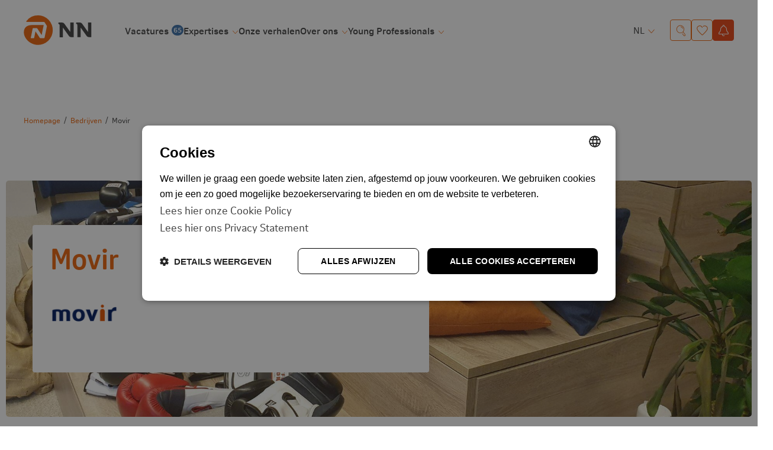

--- FILE ---
content_type: text/html; charset=UTF-8
request_url: https://www.nn-careers.com/bedrijf/12/movir
body_size: 9509
content:

<!DOCTYPE html>
<html lang="nl" data-controller="front-end--keybinding--hotkey">
<head>
        
    <script nonce="hxs8pI7j47Omr2kiaLp99A==">window.adobeDataLayer = window.adobeDataLayer || [];

window.adobeDataLayer.push({
  'page': {
    'page_parent_title' : 'Bedrijven',
    'page_alias' : '',
    'page_type_title': 'Movir',   	
    'platform_environment': 'production'
  },
  'event': 'page_info'
});</script>    <script nonce="hxs8pI7j47Omr2kiaLp99A==" src="https://assets.adobedtm.com/4b72cead62ef/ec00c2e45d6d/launch-19d4db4349dc.min.js" async></script>
<script nonce="hxs8pI7j47Omr2kiaLp99A==" src="https://analytics.ahrefs.com/analytics.js" data-key="oiZlNMbN23wIwllxmFF4UA" async></script>
<script nonce="hxs8pI7j47Omr2kiaLp99A==" src="https://cdn.cookie-script.com/s/c4f91d2f6f208539d6a1f14ba27de4e1.js" async></script>

            <meta charset="utf-8">
                    <meta name="viewport" content="width=device-width, initial-scale=1">
                <meta http-equiv="X-UA-Compatible" content="IE=edge"/>
        <meta name="format-detection" content="telephone=no">
                <link rel="alternate" href="https://www.nn-careers.com/bedrijf/12/movir" hreflang="nl">
    
    <!-- Primary Meta Tags -->
    <title>Movir | NN Group</title>
<meta name="description" content="" />

    <!-- Open graph / Facebook -->
    <meta property="og:title" content="Movir | NN Group" />
<meta property="og:description" content="" />
<meta property="og:url" content="https://www.nn-careers.com/bedrijf/12/movir" />
<meta property="og:image" content="https://www.nn-careers.com/media/cache/w1200/uploads/NN.jpg" />
<meta property="og:type" content="website" />

    <script nonce="hxs8pI7j47Omr2kiaLp99A==">
    function playAllVideoBg() {
        $('.is_video_bg').each(function () {
            var id = jQuery(this).find('.screen').attr('id');
            $('#' + id).data("youtubePlayer").onYouTubePlayerAPIReady();
        });
    }
</script>
                                
            
            <link rel="icon" type="image/x-icon" href="/uploads/flavicon NN careers.png"/>
    
            <link rel="stylesheet" href="/base/build/v5-font-face.css?87e42c8c" nonce="hxs8pI7j47Omr2kiaLp99A==">         <link rel="stylesheet" href="/base/build/fontawesome.css?83174117" nonce="hxs8pI7j47Omr2kiaLp99A==">         <link rel="stylesheet" href="/base/build/fa-regular.css?c74b9f82" nonce="hxs8pI7j47Omr2kiaLp99A==">
        <link rel="stylesheet" href="/base/build/fa-solid.css?9b1fbde3" nonce="hxs8pI7j47Omr2kiaLp99A==">
        <link rel="stylesheet" href="/base/build/fa-light.css?5af75073" nonce="hxs8pI7j47Omr2kiaLp99A==">
        <link rel="stylesheet" href="/base/build/fa-thin.css?e9185397" nonce="hxs8pI7j47Omr2kiaLp99A==">
        <link rel="stylesheet" href="/base/build/fa-brands.css?442f9809" nonce="hxs8pI7j47Omr2kiaLp99A==">
        <link rel="stylesheet" href="/base/build/fa-duotone.css?554aaa5c" nonce="hxs8pI7j47Omr2kiaLp99A==">
        <link rel="stylesheet" href="/base/build/fa-sharp-thin.css?3cc87604" nonce="hxs8pI7j47Omr2kiaLp99A==">
        <link rel="stylesheet" href="/base/build/fa-sharp-light.css?f4ff96e7" nonce="hxs8pI7j47Omr2kiaLp99A==">
        <link rel="stylesheet" href="/base/build/fa-sharp-regular.css?3f933645" nonce="hxs8pI7j47Omr2kiaLp99A==">
        <link rel="stylesheet" href="/base/build/fa-sharp-solid.css?2f5e155a" nonce="hxs8pI7j47Omr2kiaLp99A==">
        <link rel="stylesheet" href="/base/build/fa-sharp-duotone-thin.css?a74b2c41" nonce="hxs8pI7j47Omr2kiaLp99A==">
        <link rel="stylesheet" href="/base/build/fa-sharp-duotone-light.css?4ff24dd3" nonce="hxs8pI7j47Omr2kiaLp99A==">
        <link rel="stylesheet" href="/base/build/fa-sharp-duotone-regular.css?e9aa1609" nonce="hxs8pI7j47Omr2kiaLp99A==">
        <link rel="stylesheet" href="/base/build/fa-sharp-duotone-solid.css?005ce944" nonce="hxs8pI7j47Omr2kiaLp99A==">
    
                        <link rel="stylesheet" as="style" href="/page/css/serena/contentbox/box.min.css">
        <link rel="stylesheet" as="style" href="/page/css/serena/bootstrap/bootstrap.5.3.min.css"/>
        <link rel="stylesheet" as="style" href="/page/css/serena/states/compiled-states.min.css"/>
        <link rel="stylesheet" href="/build/vendor.css?c0c386d7" nonce="hxs8pI7j47Omr2kiaLp99A==">
        <link rel="stylesheet" href="/build/main.css?e3f9932c" nonce="hxs8pI7j47Omr2kiaLp99A==">
        <link rel="stylesheet" href="/build/c.components.css?273b73f2" nonce="hxs8pI7j47Omr2kiaLp99A==">
        <link rel="stylesheet" href="/build/c.inputs.css?d7ed57a5" nonce="hxs8pI7j47Omr2kiaLp99A==">
        <link rel="stylesheet" href="/build/c.vacancy.css?2dc306f5" nonce="hxs8pI7j47Omr2kiaLp99A==">
        <link rel="stylesheet" href="/build/l.layouts.css?0b0efdb9" nonce="hxs8pI7j47Omr2kiaLp99A==">
        <link rel="stylesheet" href="/build/p.pages.css?9dcd1463" nonce="hxs8pI7j47Omr2kiaLp99A==">
                                
    <link rel="stylesheet" href="/build/werkenbijnngroup.style.extend.css?f7dc7610" nonce="hxs8pI7j47Omr2kiaLp99A==">

    <link rel="stylesheet" href="/build/p.company.css?bfbb0da7" nonce="hxs8pI7j47Omr2kiaLp99A==">

    <link rel="stylesheet" href="/build/werkenbijnngroup.style.p.company.css?cb138a91" nonce="hxs8pI7j47Omr2kiaLp99A==">

            <link rel="stylesheet" as="style" href="/theme.css"/>
        <link rel="stylesheet" as="style" href="/theme/theme.1.css"/>
    
                                        <link rel="canonical" href="">
                        
            <script nonce="hxs8pI7j47Omr2kiaLp99A==">
  window.dataLayer = window.dataLayer || [];
  function gtag() { dataLayer.push(arguments); }
  gtag('consent', 'default', {
    'ad_user_data': 'denied',
    'ad_personalization': 'denied',
    'ad_storage': 'denied',
    'analytics_storage': 'denied',
    'wait_for_update': 500,
  });
  gtag('js', new Date());
</script>
    </head>
<body class=" page page_company-detail site_1">
    

    




<!-- desktop header -->
        <header id="mainHeader" class="l-col-3 " data-component="MegaMenuToggle">
                                            <div class="is-container container-fluid is-content-fluid">
                            <div class="head">
                    <div class="grid flex-group">
                                                    <div class="site-logo">
    <a href="/"
       title="Ga naar de homepage" data-element-type="menu" data-element-label="logo" data-element-target="/">
        <img loading="lazy" src="/uploads/logo-nn-group.svg"
             alt="Getnoticed logo">
    </a>
</div>
                                                                            
<div class="site-nav">
    <nav class="header-nav" data-component-type="site-nav" data-content-group-title="main-menu">
        <ul>
                                                                                        <li 
                
                class=" ">

                        <a title="Vacatures"
           data-element-type="menu"
           data-element-label="Vacatures"
           data-element-hierarchy="Vacatures"
           data-element-target="            /vacatures
        "
           href="
                    /vacatures
                "><span>Vacatures</span>
                            <span class="badge badge-float badge-notification badge--notification-bubble show" data-url="/api/vacancy/get-count"></span>
                    </a>
    

                    </li>
    
                                                                                                <li 
                tabindex="0"
                class=" has-submenu  ">

                        <a title="Expertises"
           data-element-type="menu"
           data-element-label="Expertises"
           data-element-hierarchy="Expertises"
           data-element-target="/expertises?_locale=nl" 
        "
        href="/expertises" >
                <span class="">Expertises</span>
                        </a>
    

                            <ul tabindex="-1" data-component-type="site-nav-submenu" data-content-group-title="Expertises">
                                                                                                        <li 
                
                class=" ">

                        <a title="Finance"
           data-element-type="menu"
           data-element-label="Finance"
           data-element-hierarchy="Finance"
           data-element-target="                                                                                /option/expertise/finance
                    "
           href="
                                                                                        /option/expertise/finance
                            "><span>Finance</span>
                    </a>
    

                    </li>
    
                                                                                                        <li 
                
                class=" ">

                        <a title="Tech"
           data-element-type="menu"
           data-element-label="Tech"
           data-element-hierarchy="Tech"
           data-element-target="                                                                                /option/expertise/tech
                    "
           href="
                                                                                        /option/expertise/tech
                            "><span>Tech</span>
                    </a>
    

                    </li>
    
                                                                                                        <li 
                
                class=" ">

                        <a title="Risk"
           data-element-type="menu"
           data-element-label="Risk"
           data-element-hierarchy="Risk"
           data-element-target="                                                                                /option/expertise/audit-risk
                    "
           href="
                                                                                        /option/expertise/audit-risk
                            "><span>Risk</span>
                    </a>
    

                    </li>
    
                                                                                                        <li 
                
                class=" ">

                        <a title="Marketing &amp; Communicatie"
           data-element-type="menu"
           data-element-label="Marketing &amp; Communicatie"
           data-element-hierarchy="Marketing &amp; Communicatie"
           data-element-target="                                                                                /option/expertise/marketing-communication
                    "
           href="
                                                                                        /option/expertise/marketing-communication
                            "><span>Marketing &amp; Communicatie</span>
                    </a>
    

                    </li>
    
                                    </ul>
                    </li>
    
                                                                                                <li 
                
                class=" ">

                        <a title="Onze verhalen"
           data-element-type="menu"
           data-element-label="Onze verhalen"
           data-element-hierarchy="Onze verhalen"
           data-element-target="/onze-verhalen?_locale=nl" 
        "
        href="/onze-verhalen" >
                <span class="">Onze verhalen</span>
                        </a>
    

                    </li>
    
                                                                                                <li 
                tabindex="0"
                class=" has-submenu  ">

                        <a title="Over ons"
           data-element-type="menu"
           data-element-label="Over ons"
           data-element-hierarchy="Over ons"
           data-element-target="/over-ons?_locale=nl" 
        "
        href="/over-ons" >
                <span class="">Over ons</span>
                        </a>
    

                            <ul tabindex="-1" data-component-type="site-nav-submenu" data-content-group-title="Over ons">
                                                                                                                <li 
                
                class=" ">

                        <a title="Arbeidsvoorwaarden"
           data-element-type="menu"
           data-element-label="Arbeidsvoorwaarden"
           data-element-hierarchy="Arbeidsvoorwaarden"
           data-element-target="/arbeidsvoorwaarden?_locale=nl" 
        "
        href="/arbeidsvoorwaarden" >
                <span class="">Arbeidsvoorwaarden</span>
                        </a>
    

                    </li>
    
                                                                                                                <li 
                
                class=" ">

                        <a title="Sollicitatieproces"
           data-element-type="menu"
           data-element-label="Sollicitatieproces"
           data-element-hierarchy="Sollicitatieproces"
           data-element-target="/sollicitatieproces?_locale=nl" 
        "
        href="/sollicitatieproces" >
                <span class="">Sollicitatieproces</span>
                        </a>
    

                    </li>
    
                                                                                                                <li 
                
                class=" ">

                        <a title="Leren &amp; Ontwikkelen"
           data-element-type="menu"
           data-element-label="Leren &amp; Ontwikkelen"
           data-element-hierarchy="Leren &amp; Ontwikkelen"
           data-element-target="/lerenenontwikkelen?_locale=nl" 
        "
        href="/lerenenontwikkelen" >
                <span class="">Leren &amp; Ontwikkelen</span>
                        </a>
    

                    </li>
    
                                                                                                                <li 
                
                class=" ">

                        <a title="Interne mobiliteit"
           data-element-type="menu"
           data-element-label="Interne mobiliteit"
           data-element-hierarchy="Interne mobiliteit"
           data-element-target="/internemobiliteit?_locale=nl" 
        "
        href="/internemobiliteit" >
                <span class="">Interne mobiliteit</span>
                        </a>
    

                    </li>
    
                                                                                                                <li 
                
                class=" ">

                        <a title="Onboarding"
           data-element-type="menu"
           data-element-label="Onboarding"
           data-element-hierarchy="Onboarding"
           data-element-target="/onboarding?_locale=nl" 
        "
        href="/onboarding" >
                <span class="">Onboarding</span>
                        </a>
    

                    </li>
    
                                                                                                                <li 
                
                class=" ">

                        <a title="Locaties"
           data-element-type="menu"
           data-element-label="Locaties"
           data-element-hierarchy="Locaties"
           data-element-target="/onze-locaties?_locale=nl" 
        "
        href="/onze-locaties" >
                <span class="">Locaties</span>
                        </a>
    

                    </li>
    
                                                                                                                <li 
                
                class=" ">

                        <a title="Veelgestelde vragen"
           data-element-type="menu"
           data-element-label="Veelgestelde vragen"
           data-element-hierarchy="Veelgestelde vragen"
           data-element-target="/veelgesteldevragen?_locale=nl" 
        "
        href="/veelgesteldevragen" >
                <span class="">Veelgestelde vragen</span>
                        </a>
    

                    </li>
    
                                    </ul>
                    </li>
    
                                                                                                <li 
                tabindex="0"
                class=" has-submenu  ">

                        <a title="Young Professionals"
           data-element-type="menu"
           data-element-label="Young Professionals"
           data-element-hierarchy="Young Professionals"
           data-element-target="/young-professionals?_locale=nl" 
        "
        href="/young-professionals" >
                <span class="">Young Professionals</span>
                        </a>
    

                            <ul tabindex="-1" data-component-type="site-nav-submenu" data-content-group-title="Young Professionals">
                                                                                                                <li 
                tabindex="0"
                class=" has-submenu  ">

                        <a title="Traineeship"
           data-element-type="menu"
           data-element-label="Traineeship"
           data-element-hierarchy="Traineeship"
           data-element-target="/traineeship?_locale=nl" 
        "
        href="/traineeship" >
                <span class="">Traineeship</span>
                        </a>
    

                            <ul tabindex="-1" data-component-type="site-nav-submenu" data-content-group-title="Traineeship">
                                                                                                                <li 
                
                class=" ">

                        <a title="Business &amp; Transformation Track"
           data-element-type="menu"
           data-element-label="Business &amp; Transformation Track"
           data-element-hierarchy="Business &amp; Transformation Track"
           data-element-target="/track-business-transformation?_locale=nl" 
        "
        href="/track-business-transformation" >
                <span class="">Business &amp; Transformation Track</span>
                        </a>
    

                    </li>
    
                                                                                                                <li 
                
                class=" ">

                        <a title="Finance &amp; Risk Traineeship"
           data-element-type="menu"
           data-element-label="Finance &amp; Risk Traineeship"
           data-element-hierarchy="Finance &amp; Risk Traineeship"
           data-element-target="/track-finance-risk?_locale=nl" 
        "
        href="/track-finance-risk" >
                <span class="">Finance &amp; Risk Traineeship</span>
                        </a>
    

                    </li>
    
                                                                                                                <li 
                
                class=" ">

                        <a title="Technology &amp; AI track"
           data-element-type="menu"
           data-element-label="Technology &amp; AI track"
           data-element-hierarchy="Technology &amp; AI track"
           data-element-target="/track-tech?_locale=nl" 
        "
        href="/track-tech" >
                <span class="">Technology &amp; AI track</span>
                        </a>
    

                    </li>
    
                                    </ul>
                    </li>
    
                                                                                                                <li 
                
                class=" ">

                        <a title="Stages"
           data-element-type="menu"
           data-element-label="Stages"
           data-element-hierarchy="Stages"
           data-element-target="/stages?_locale=nl" 
        "
        href="/stages" >
                <span class="">Stages</span>
                        </a>
    

                    </li>
    
                                    </ul>
                    </li>
    
                    </ul>
    </nav>
</div>                                                                            <div class="user-nav component_button">
                                <div class="actions">
                                    

            <span class="language-switch">
                    <label>Taal</label>
                                                <select class="language-select__simple"            name="languages"
            
            style="width: 100%"><option selected="selected"                    value="/"
                                        >
                NL
            </option><option                     value="/en/"
                                        >
                EN
            </option></select>
                                    </span>
                <span class="is-btn is-btn-icon search-toggle navbar-toggle--search">
            <i class="icon-magnifier"></i>
        </span>
                <a href="/favorieten"
           class=" is-btn is-btn-icon favorites-toggle">
            <span data-component="FavoriteCount">
                <i class="icon-heart"></i><span
                        class="visually-hidden visually-hidden">Favorieten</span>
                <div class="badge badge-float badge-notification badge--notification-bubble"
                     data-target="FavoriteCount">0</div>
            </span>
        </a>
                <a class="is-btn jobalert-toggle is-btn-icon is-btn-jobalert"
           href="/jobalert" data-component="JobAlertModal">
            <i class="icon-bell"></i><span class="visually-hidden">Jobalert</span>
                                </a>
                                    </div>
                            </div>
                                            </div>
                </div>
                        <!-- mobile header -->
                            <div data-component="MenuMobile" class="head mobile">
                    <div class="grid flex-group">
                            <div class="site-nav">
        <div class="component_button">
            <div class="actions">
                <button type="button" id="c-button--slide-left"
                        class="navbar-toggle c-button--slide-left">
                    <span class="visually-hidden">Menu</span>
                    <i class="icon-hamburger"></i>
                </button>
            </div>
        </div>
    </div>
                                                    <div class="site-logo">
    <a href="/"
       title="Ga naar de homepage" data-element-type="menu" data-element-label="logo" data-element-target="/">
        <img loading="lazy" src="/uploads/logo-nn-group.svg"
             alt="Getnoticed logo">
    </a>
</div>
                                                                            <div class="user-nav">
                                <div class="component_button">
                                    <div class="actions">
                                        

            <span class="language-switch">
                    <label>Taal</label>
                                                <select class="language-select__simple"            name="languages"
            
            style="width: 100%"><option selected="selected"                    value="/"
                                        >
                NL
            </option><option                     value="/en/"
                                        >
                EN
            </option></select>
                                    </span>
                <span class="is-btn is-btn-icon search-toggle navbar-toggle--search">
            <i class="icon-magnifier"></i>
        </span>
                <a href="/favorieten"
           class=" is-btn is-btn-icon favorites-toggle">
            <span data-component="FavoriteCount">
                <i class="icon-heart"></i><span
                        class="visually-hidden visually-hidden">Favorieten</span>
                <div class="badge badge-float badge-notification badge--notification-bubble"
                     data-target="FavoriteCount">0</div>
            </span>
        </a>
                <a class="is-btn jobalert-toggle is-btn-icon is-btn-jobalert"
           href="/jobalert" data-component="JobAlertModal">
            <i class="icon-bell"></i><span class="visually-hidden">Jobalert</span>
                                </a>
                                        </div>
                                </div>
                            </div>
                                            </div>
                </div>
                    </div>
                                                                                                                                                                            </header>

<!-- Mobile menu (slideout) -->
    <div class="mobilemenu" id="o-wrapper">
        <nav id="c-menu--slide-left" class="c-menu c-menu--slide-left">
            <div class="head">
                    <button class="c-menu__close navbar-toggle is-btn is-btn-icon">
        <i class="icon-cross"></i>
    </button>
    <div class="site-logo">
    <a href="/"
       title="Ga naar de homepage" data-element-type="menu" data-element-label="logo" data-element-target="/">
        <img loading="lazy" src="/uploads/logo-nn-group.svg"
             alt="Getnoticed logo">
    </a>
</div>
    <ul class="user-nav">
        

            <span class="language-switch">
                    <label>Taal</label>
                                                <select class="language-select__simple"            name="languages"
            
            style="width: 100%"><option selected="selected"                    value="/"
                                        >
                NL
            </option><option                     value="/en/"
                                        >
                EN
            </option></select>
                                    </span>
                <span class="is-btn is-btn-icon search-toggle navbar-toggle--search">
            <i class="icon-magnifier"></i>
        </span>
                <a href="/favorieten"
           class=" is-btn is-btn-icon favorites-toggle">
            <span data-component="FavoriteCount">
                <i class="icon-heart"></i><span
                        class="visually-hidden visually-hidden">Favorieten</span>
                <div class="badge badge-float badge-notification badge--notification-bubble"
                     data-target="FavoriteCount">0</div>
            </span>
        </a>
                <a class="is-btn jobalert-toggle is-btn-icon is-btn-jobalert"
           href="/jobalert" data-component="JobAlertModal">
            <i class="icon-bell"></i><span class="visually-hidden">Jobalert</span>
                                </a>
        </ul>
            </div>
            <div class="wrapper">
                    <ul class="c-menu__items">
        
                                                                                <li class="c-menu__item ">
                        <a class="c-menu__link" title="Vacatures"
               href="/vacatures">Vacatures</a>
        
                </li>
    
                                                                                        <li class="c-menu__item ">
                        <a class="c-menu__link" title="Expertises"
               href="/expertises?_locale=nl">
                Expertises
                            </a>
        
                    <span class="submenu-next">
                <i class="far fa-angle-right"></i>
            </span>
            <ul>
                <span class="submenu-back">
                    <i class="far fa-angle-left"></i>
                    Expertises
                </span>
                                                                                                <li class="c-menu__item ">
                        <a class="c-menu__link" title="Finance"
               href="/option/expertise/finance">Finance</a>
        
                </li>
    
                                                                                                <li class="c-menu__item ">
                        <a class="c-menu__link" title="Tech"
               href="/option/expertise/tech">Tech</a>
        
                </li>
    
                                                                                                <li class="c-menu__item ">
                        <a class="c-menu__link" title="Risk"
               href="/option/expertise/audit-risk">Risk</a>
        
                </li>
    
                                                                                                <li class="c-menu__item ">
                        <a class="c-menu__link" title="Marketing &amp; Communicatie"
               href="/option/expertise/marketing-communication">Marketing &amp; Communicatie</a>
        
                </li>
    
                            </ul>
                </li>
    
                                                                                        <li class="c-menu__item ">
                        <a class="c-menu__link" title="Onze verhalen"
               href="/onze-verhalen?_locale=nl">
                Onze verhalen
                            </a>
        
                </li>
    
                                                                                        <li class="c-menu__item ">
                        <a class="c-menu__link" title="Over ons"
               href="/over-ons?_locale=nl">
                Over ons
                            </a>
        
                    <span class="submenu-next">
                <i class="far fa-angle-right"></i>
            </span>
            <ul>
                <span class="submenu-back">
                    <i class="far fa-angle-left"></i>
                    Over ons
                </span>
                                                                                                        <li class="c-menu__item ">
                        <a class="c-menu__link" title="Arbeidsvoorwaarden"
               href="/arbeidsvoorwaarden?_locale=nl">
                Arbeidsvoorwaarden
                            </a>
        
                </li>
    
                                                                                                        <li class="c-menu__item ">
                        <a class="c-menu__link" title="Sollicitatieproces"
               href="/sollicitatieproces?_locale=nl">
                Sollicitatieproces
                            </a>
        
                </li>
    
                                                                                                        <li class="c-menu__item ">
                        <a class="c-menu__link" title="Leren &amp; Ontwikkelen"
               href="/lerenenontwikkelen?_locale=nl">
                Leren &amp; Ontwikkelen
                            </a>
        
                </li>
    
                                                                                                        <li class="c-menu__item ">
                        <a class="c-menu__link" title="Interne mobiliteit"
               href="/internemobiliteit?_locale=nl">
                Interne mobiliteit
                            </a>
        
                </li>
    
                                                                                                        <li class="c-menu__item ">
                        <a class="c-menu__link" title="Onboarding"
               href="/onboarding?_locale=nl">
                Onboarding
                            </a>
        
                </li>
    
                                                                                                        <li class="c-menu__item ">
                        <a class="c-menu__link" title="Locaties"
               href="/onze-locaties?_locale=nl">
                Locaties
                            </a>
        
                </li>
    
                                                                                                        <li class="c-menu__item ">
                        <a class="c-menu__link" title="Veelgestelde vragen"
               href="/veelgesteldevragen?_locale=nl">
                Veelgestelde vragen
                            </a>
        
                </li>
    
                            </ul>
                </li>
    
                                                                                        <li class="c-menu__item ">
                        <a class="c-menu__link" title="Young Professionals"
               href="/young-professionals?_locale=nl">
                Young Professionals
                            </a>
        
                    <span class="submenu-next">
                <i class="far fa-angle-right"></i>
            </span>
            <ul>
                <span class="submenu-back">
                    <i class="far fa-angle-left"></i>
                    Young Professionals
                </span>
                                                                                                        <li class="c-menu__item ">
                        <a class="c-menu__link" title="Traineeship"
               href="/traineeship?_locale=nl">
                Traineeship
                            </a>
        
                    <span class="submenu-next">
                <i class="far fa-angle-right"></i>
            </span>
            <ul>
                <span class="submenu-back">
                    <i class="far fa-angle-left"></i>
                    Traineeship
                </span>
                                                                                                        <li class="c-menu__item ">
                        <a class="c-menu__link" title="Business &amp; Transformation Track"
               href="/track-business-transformation?_locale=nl">
                Business &amp; Transformation Track
                            </a>
        
                </li>
    
                                                                                                        <li class="c-menu__item ">
                        <a class="c-menu__link" title="Finance &amp; Risk Traineeship"
               href="/track-finance-risk?_locale=nl">
                Finance &amp; Risk Traineeship
                            </a>
        
                </li>
    
                                                                                                        <li class="c-menu__item ">
                        <a class="c-menu__link" title="Technology &amp; AI track"
               href="/track-tech?_locale=nl">
                Technology &amp; AI track
                            </a>
        
                </li>
    
                            </ul>
                </li>
    
                                                                                                        <li class="c-menu__item ">
                        <a class="c-menu__link" title="Stages"
               href="/stages?_locale=nl">
                Stages
                            </a>
        
                </li>
    
                            </ul>
                </li>
    
            </ul>
            </div>
        </nav><!-- /c-menu slide-left -->
    </div>
    <div id="c-mask" class="c-mask"></div><!-- /c-mask -->

        <!-- start search overlay -->
    <div class="is-overlay is-overlay--fullscreen search-overlay ">
        <div class="flex-group">
            <div class="component component_overlay-search flex-group">
                <h2 class="section-title">Waar ben je naar op zoek?</h2>
                <form method="get" class="search-form" action="/zoeken">
                    <div class="form-group">
                        <input id="field" class="form-control" type="text" value="" name="q"
                               placeholder="Waar ben je naar op zoek?">
                    </div>
                </form>
                <nav class="overlay-close container-fluid">
                    <div class="flex-group">
                        <a href="#" class="is-btn is-background-color-accent"
                           id="search-submit-trigger">Zoeken
                        </a>
                        <a href="javascript:void(0)" class="is-btn is-btn-link close-btn c-align">
                            <i class="fal fa-times icon-before"></i> Sluiten
                        </a>
                    </div>
                </nav>
            </div>
        </div>
    </div>
    <!-- end searchOverlay -->


    <div id="pagewrapper" class="is-wrapper pagewrapper">
                                    <div class="breadcrumbs-wrapper">
                    <div class="is-container is-container-1200 container-fluid">
                        <div class="breadcrumbs">
                        <a href="/" class="breadcrumbs-link">Homepage</a>
                            <span class="breadcrumbs-divider"></span>
                                <a href="/bedrijven" class="breadcrumbs-link">Bedrijven</a>
                            <span class="breadcrumbs-divider"></span>
                                <span class="breadcrumbs-current-page">Movir</span>
                    </div>

                    </div>
                </div>
                                        <div class="section is-section hero layout layout_hero layout_hero-detail">
            <div class="is-overlay">
                <div class="is-overlay-bg"
                     style="background-image: url('https://www.nn-careers.com/media/cache/hero/uploads/5-655a0564524d93.71828589.jpg');"></div>
                <div class="is-overlay-color"></div>
                <div class="is-overlay-content"></div>
            </div>
                <div class="is-boxes">
        <div class="is-box-centered is-content-bottom">
            <div class="is-container">
                <div class="card">
                    <div class="card-body">
                        <div class="component component_headline">
                            <h1 class="section-title">Movir</h1>
                        </div>
                                                    <div class="component component_logo">
                                <figure class="logo">
                                    <img loading="lazy" src="https://www.nn-careers.com/media/cache/w240/uploads/Logo%20300%20x%20200%20Movir%20%281%29.png"
                                         alt=" Logo Movir Logo Movir"/>
                                </figure>
                            </div>
                                            </div>
                </div>
            </div>
        </div>
    </div>
        </div>
                <div class="section is-section ">
            <div class="is-boxes">
                <div class="is-box-centered">
                    <div class="is-container main-section">
                        <main class="layout layout_main">
                                <div class="component component_toolbar component_toolbar-wide">
        <div class="partial partial_toolbar partial_employee_toolbar">
            
<div class="partial partial_application-buttons">
    <a class="item back"
       href="/bedrijven"
       data-component="BackToOverviewUrl"
       data-matches="/bedrijven">
        <i class="icon-arrowleft icon-before"></i>Onze merken
    </a>

        <div class="widget widget_share dropdown show item share">
        <a class="dropdown-toggle card-img-text" role="button"
           id="dropdownMenuLink"
           data-bs-toggle="dropdown" aria-haspopup="true"
           aria-expanded="false"
           data-button-type="share_btn_start">
            <i class="icon-shareios icon-before"></i><span>Delen</span>
        </a>
        <div class="dropdown-menu"
             aria-labelledby="dropdownMenuLink">
                                                                    </div>
    </div>

</div>        </div>
    </div>
                                                                                                <div class="component component_company-content">
            </div>
                                                                                                            </main>
                    </div>
                </div>
            </div>
        </div>
                            <div id="vacancies" class="section is-section  ">
            <div class="is-boxes">
                <div class="is-box-centered">
                    <div class="is-container container-fluid">
                        <div class="component component_related-vacancy">
                            <h2 class="section-title">Movir vacatures</h2>
                                                                                                <div class="grid">
                                                                                                                                    

    <div data-component="Favorite" data-vacancy-id="2829"
         class="partial partial_vacancy_list-item  ">
                    <div class="card">
                    <a href="/vacature/2829/stage-allround-audiovisueel-av-medewerker-av-specialist-1" class="card-link"></a>
                <div class="card-body vacancy ">
                                            <div class="vacancy-top">
                                                                                                                    <div class="head ">
                                     <div class="title">
         <a data-format="TitleFormatter" title="Stage Allround Audiovisueel (AV) Medewerker/AV-specialist"
            href="/vacature/2829/stage-allround-audiovisueel-av-medewerker-av-specialist-1">
             <h2>Stage Allround Audiovisueel (AV) Medewerker/AV-specialist</h2>
         </a>
     </div>
                 <span class="d-none" data-is-favorited="true">
            <i class="icon-heartfilled"></i>
            <span class=""></span>
        </span>
        <span class="d-none" data-is-favorited="false">
            <i class="icon-heart"></i>
            <span class=""></span>
        </span>
        <a data-element-type="button" data-element-label="Opslaan" data-custom-object='{"elementAction":"favorite","elementStyle":"base"}'
                href="javascript:void(0)"
                class="favourite favorite-add favorite-vacancy is-btn"
                data-button-type="like_btn" data-component-type="">
            <i class="icon-heart"></i>
            <span class=""></span>
        </a>
    
                                      <div class="sub">
        <p>Movir</p>
     </div>
                                                             </div>
                        </div>
                                                                                    <div class="vacancy-footer ">
                                                            <div data-format="FooterFormatter" class="options">
        <ul class="list-unstyled">
                                        <li>
                    <i class="fa-thin fa-location-dot icon-before"></i>
                                            Nieuwegein
                                    </li>
                            <li>
                    <i class="icon-briefcase icon-before"></i>
                                            Stages &amp; Afstuderen
                                    </li>
                            <li>
                    <i class="fa-light fa-file-contract icon-before"></i>
                                            Stage &amp; Afstuderen
                                    </li>
                                </ul>
    </div>
    <div class="component_button">
        <div class="actions">
            <a href="/vacature/2829/stage-allround-audiovisueel-av-medewerker-av-specialist-1"
               title="Stage Allround Audiovisueel (AV) Medewerker/AV-specialist" class="view-vacancy"
               data-settings='{"class": "buttonProps"}'>
                Bekijk vacature<i class="icon-arrowright icon-after"></i>
            </a>
        </div>
    </div>
                        </div>
                                    </div>
            </div>
            </div>
                                                                                                                                                                                

    <div data-component="Favorite" data-vacancy-id="2867"
         class="partial partial_vacancy_list-item  ">
                    <div class="card">
                    <a href="/vacature/2867/medisch-adviseur-verzekeringsarts-3" class="card-link"></a>
                <div class="card-body vacancy ">
                                            <div class="vacancy-top">
                                                                                                                    <div class="head ">
                                     <div class="title">
         <a data-format="TitleFormatter" title="Medisch adviseur/Verzekeringsarts"
            href="/vacature/2867/medisch-adviseur-verzekeringsarts-3">
             <h2>Medisch adviseur/Verzekeringsarts</h2>
         </a>
     </div>
                 <span class="d-none" data-is-favorited="true">
            <i class="icon-heartfilled"></i>
            <span class=""></span>
        </span>
        <span class="d-none" data-is-favorited="false">
            <i class="icon-heart"></i>
            <span class=""></span>
        </span>
        <a data-element-type="button" data-element-label="Opslaan" data-custom-object='{"elementAction":"favorite","elementStyle":"base"}'
                href="javascript:void(0)"
                class="favourite favorite-add favorite-vacancy is-btn"
                data-button-type="like_btn" data-component-type="">
            <i class="icon-heart"></i>
            <span class=""></span>
        </a>
    
                                      <div class="sub">
        <p>Movir</p>
     </div>
                                                             </div>
                        </div>
                                                                                    <div class="vacancy-footer ">
                                                            <div data-format="FooterFormatter" class="options">
        <ul class="list-unstyled">
                                        <li>
                    <i class="fa-thin fa-location-dot icon-before"></i>
                                            Nieuwegein
                                    </li>
                            <li>
                    <i class="icon-briefcase icon-before"></i>
                                            Customer &amp; Operations
                                    </li>
                            <li>
                    <i class="fa-light fa-file-contract icon-before"></i>
                                            Onbepaalde tijd/Bepaalde tijd
                                    </li>
                                                                                                            <li><i class="icon-wallet icon-before"></i>€ 5.765 - € 8.236</li>
                    </ul>
    </div>
    <div class="component_button">
        <div class="actions">
            <a href="/vacature/2867/medisch-adviseur-verzekeringsarts-3"
               title="Medisch adviseur/Verzekeringsarts" class="view-vacancy"
               data-settings='{"class": "buttonProps"}'>
                Bekijk vacature<i class="icon-arrowright icon-after"></i>
            </a>
        </div>
    </div>
                        </div>
                                    </div>
            </div>
            </div>
                                                                                                                                                                                

    <div data-component="Favorite" data-vacancy-id="2943"
         class="partial partial_vacancy_list-item  ">
                    <div class="card">
                    <a href="/vacature/2943/medior-outsystems-ontwikkelaar-2" class="card-link"></a>
                <div class="card-body vacancy ">
                                            <div class="vacancy-top">
                                                                                                                    <div class="head ">
                                     <div class="title">
         <a data-format="TitleFormatter" title="Medior OutSystems Ontwikkelaar"
            href="/vacature/2943/medior-outsystems-ontwikkelaar-2">
             <h2>Medior OutSystems Ontwikkelaar</h2>
         </a>
     </div>
                 <span class="d-none" data-is-favorited="true">
            <i class="icon-heartfilled"></i>
            <span class=""></span>
        </span>
        <span class="d-none" data-is-favorited="false">
            <i class="icon-heart"></i>
            <span class=""></span>
        </span>
        <a data-element-type="button" data-element-label="Opslaan" data-custom-object='{"elementAction":"favorite","elementStyle":"base"}'
                href="javascript:void(0)"
                class="favourite favorite-add favorite-vacancy is-btn"
                data-button-type="like_btn" data-component-type="">
            <i class="icon-heart"></i>
            <span class=""></span>
        </a>
    
                                      <div class="sub">
        <p>Movir</p>
     </div>
                                                             </div>
                        </div>
                                                                                    <div class="vacancy-footer ">
                                                            <div data-format="FooterFormatter" class="options">
        <ul class="list-unstyled">
                                        <li>
                    <i class="fa-thin fa-location-dot icon-before"></i>
                                            Nieuwegein
                                    </li>
                            <li>
                    <i class="icon-briefcase icon-before"></i>
                                            <a href="/option/expertise/tech">
                            Tech
                        </a>
                                    </li>
                            <li>
                    <i class="fa-light fa-file-contract icon-before"></i>
                                            Onbepaalde tijd/Bepaalde tijd
                                    </li>
                                                                                                            <li><i class="icon-wallet icon-before"></i>€ 3.517 - € 5.025</li>
                    </ul>
    </div>
    <div class="component_button">
        <div class="actions">
            <a href="/vacature/2943/medior-outsystems-ontwikkelaar-2"
               title="Medior OutSystems Ontwikkelaar" class="view-vacancy"
               data-settings='{"class": "buttonProps"}'>
                Bekijk vacature<i class="icon-arrowright icon-after"></i>
            </a>
        </div>
    </div>
                        </div>
                                    </div>
            </div>
            </div>
                                                                                                                        </div>
                                
                                                                                        <div class="">
                                    <a href="/vacatures/company/movir"
                                       class="is-btn btn-all-vacancies">Toon alle vacatures</a>
                                </div>
                                                    </div>
                    </div>
                </div>
            </div>
        </div>
                                    <div class="section is-section is-bg-grey">
        <div class="is-boxes">
            <div class="is-box-centered">
                <div class="is-container container-fluid">
                                    </div>
            </div>
        </div>
    </div>
                                        <div class="section is-section layout layout_gallery ">
                    <div class="is-boxes">
                        <div class="is-box-centered">
                            <div class="is-container ">
                                <div class="component component_gallery-slider">
                                                                            <h2 class="section-title">Bedrijfsimpressie</h2>
                                                                        <div class="">
    <div data-component="Carousel"
         data-slick-preset="inline" data-slides-sm="2" data-slides-md="1" data-slides-lg="1" data-slides-xl="1">
        
                                  <div class="is-carousel-item gallery-item">
             <a class="venobox" href="/uploads/movir.jpg" data-gall="gallery-26">
                                  <img loading="lazy" src="https://www.nn-careers.com/media/cache/crop_center/rc/gq8hCBuU/uploads/movir.jpg"
                      alt=""/>
             </a>
         </div>
                                        <div class="is-carousel-item gallery-item">
             <a class="venobox" href="/uploads/9-65577a4669d8f9.97235227.jpg" data-gall="gallery-26">
                                  <img loading="lazy" src="https://www.nn-careers.com/media/cache/crop_center/rc/Va6x4zxt/uploads/9-65577a4669d8f9.97235227.jpg"
                      alt=""/>
             </a>
         </div>
                                        <div class="is-carousel-item gallery-item">
             <a class="venobox" href="/uploads/5-65577a446e5b85.66585438.jpg" data-gall="gallery-26">
                                  <img loading="lazy" src="https://www.nn-careers.com/media/cache/crop_center/rc/oyZUuyJr/uploads/5-65577a446e5b85.66585438.jpg"
                      alt=""/>
             </a>
         </div>
                                        <div class="is-carousel-item gallery-item">
             <a class="venobox" href="/uploads/8 (5).jpg" data-gall="gallery-26">
                                  <img loading="lazy" src="https://www.nn-careers.com/media/cache/crop_center/rc/6K5N2iYZ/uploads/8%20%285%29.jpg"
                      alt=""/>
             </a>
         </div>
                                        <div class="is-carousel-item gallery-item">
             <a class="venobox" href="/uploads/3-65577a43a09b34.65703686.jpg" data-gall="gallery-26">
                                  <img loading="lazy" src="https://www.nn-careers.com/media/cache/crop_center/rc/iwVUOksr/uploads/3-65577a43a09b34.65703686.jpg"
                      alt=""/>
             </a>
         </div>
                                        <div class="is-carousel-item gallery-item">
             <a class="venobox" href="/uploads/7 (5).jpg" data-gall="gallery-26">
                                  <img loading="lazy" src="https://www.nn-careers.com/media/cache/crop_center/rc/837uddA3/uploads/7%20%285%29.jpg"
                      alt=""/>
             </a>
         </div>
                                        <div class="is-carousel-item gallery-item">
             <a class="venobox" href="/uploads/2 (5).jpg" data-gall="gallery-26">
                                  <img loading="lazy" src="https://www.nn-careers.com/media/cache/crop_center/rc/STjMIjLb/uploads/2%20%285%29.jpg"
                      alt=""/>
             </a>
         </div>
                                        <div class="is-carousel-item gallery-item">
             <a class="venobox" href="/uploads/6-65577a44f2b772.32097643.jpg" data-gall="gallery-26">
                                  <img loading="lazy" src="https://www.nn-careers.com/media/cache/crop_center/rc/Xrcer4pF/uploads/6-65577a44f2b772.32097643.jpg"
                      alt=""/>
             </a>
         </div>
                  </div>
</div>                                </div>
                            </div>
                        </div>
                    </div>
                </div>
                                        
    
    <div class="section is-section is-section-cta">
                    <div class="is-overlay">
                <div class="is-overlay-bg" style="background-image: url('https://www.nn-careers.com/media/cache/hero/uploads/Display%20ads%20-%2016-9%20%2816%29%20%281%29.png');"></div>
                <div class="is-overlay-color"></div>
                <div class="is-overlay-content"></div>
            </div>
                <div class="is-boxes">
            <div class="is-box-centered ">
                <div class="is-container ">
                         <div class="component component_cta">
                      <div class="ck-content"><h2 class="section-title small">Nog geen passende vacature gevonden?</h2><p>Maak een jobalert en ontvang nieuwe matches vacatures in je inbox.</p><div class="buttons"><a class="is-btn is-background-color-accent" href="/jobalert" data-component="JobAlertModal">Maak jobalert</a></div></div>
              </div>
                 </div>
            </div>
        </div>
    </div>
        </div>
    

    <footer >
                <div class="is-container is-content-1200">
            <div class="grid" data-component-type="footer-nav" data-content-group-title="footer-menu">
                                                                    <div class="footercolumn">
            <h2 class="collapsed" data-bs-toggle="collapse" data-bs-target="#footercol-collapse1" aria-expanded="false"
                aria-controls="footercol-collapse1">Expertises</h2>
            <ul class="collapse" id="footercol-collapse1">
                                                                                    <li tabindex="0" class="">

                    <a title="Tech" href="
                                                                                                                                /option/expertise/tech
                            ">Tech</a>
    

                </li>
    
                                                                    <li tabindex="0" class="">

                    <a title="Finance" href="
                                                                                                                                /option/expertise/finance
                            ">Finance</a>
    

                </li>
    
                                                                    <li tabindex="0" class="">

                    <a title="Risk" href="
                                                                                                                                /option/expertise/audit-risk
                            ">Risk</a>
    

                </li>
    
                                                                    <li tabindex="0" class="">

                    <a title="Marketing &amp; Communicatie" href="
                                                                                                                                /option/expertise/marketing-communication
                            ">Marketing &amp; Communicatie</a>
    

                </li>
    
                                                                    <li tabindex="0" class="">

                    <a title="Alle expertises" href="
                    /meer-expertises
                ">Alle expertises</a>
    

                </li>
    
                                                </ul>
                            <div class="logos-mobile d-none d-lg-block">
                    <div class="ck-content"><figure class="image image_resized" style="width:44.66%;"><img class="image_resized" style="aspect-ratio:500/500;" src="https://www.nn-careers.com/uploads/EU_3%20(1).png" width="500" height="500"></figure><figure class="image image_resized" style="width:44.37%;"><img class="image_resized" style="aspect-ratio:3421/1584;" src="https://www.nn-careers.com/uploads/Top_Employer_Netherlands_2026.png" width="3421" height="1584"></figure><p>&nbsp;</p><p>&nbsp;</p><p>&nbsp;</p></div>
                </div>
                    </div>
            <div class="footercolumn">
            <h2 class="collapsed" data-bs-toggle="collapse" data-bs-target="#footercol-collapse2" aria-expanded="false"
                aria-controls="footercol-collapse2">Vacatures</h2>
            <ul class="collapse" id="footercol-collapse2">
                                                                                    <li tabindex="0" class="">

                    <a title="Alle vacatures" href="
                    /vacatures
                ">Alle vacatures</a>
    

                </li>
    
                                                                    <li tabindex="0" class="">

                    <a title="Maak een jobalert" href="
                    /jobalert
                ">Maak een jobalert</a>
    

                </li>
    
                                                </ul>
                    </div>
            <div class="footercolumn">
            <h2 class="collapsed" data-bs-toggle="collapse" data-bs-target="#footercol-collapse3" aria-expanded="false"
                aria-controls="footercol-collapse3">Over NN</h2>
            <ul class="collapse" id="footercol-collapse3">
                                                                                    <li tabindex="0" class="">

                    <a title="Over NN" href="
                    /over-ons
                ">Over NN</a>
    

                </li>
    
                                                                    <li tabindex="0" class="">

                    <a title="NN Global Careers" href="https://www.nn-globalcareers.com/" target="_blank">NN Global Careers</a>
    

                </li>
    
                                                </ul>
                    </div>
            <div class="footercolumn">
            <h2 class="collapsed" data-bs-toggle="collapse" data-bs-target="#footercol-collapse4" aria-expanded="false"
                aria-controls="footercol-collapse4">Snel naar</h2>
            <ul class="collapse" id="footercol-collapse4">
                                                                                    <li tabindex="0" class="">

                    <a title="Onze Talent Acquisition Specialisten" href="
                    /onze-talent-acquisition-specialisten
                ">Onze Talent Acquisition Specialisten</a>
    

                </li>
    
                                                                    <li tabindex="0" class="">

                    <a title="Contact" href="
                    /contact
                ">Contact</a>
    

                </li>
    
                                                </ul>
                    </div>
        <div class="logos-mobile d-lg-none">
        <div class="ck-content"><figure class="image image_resized" style="width:44.66%;"><img class="image_resized" style="aspect-ratio:500/500;" src="https://www.nn-careers.com/uploads/EU_3%20(1).png" width="500" height="500"></figure><figure class="image image_resized" style="width:44.37%;"><img class="image_resized" style="aspect-ratio:3421/1584;" src="https://www.nn-careers.com/uploads/Top_Employer_Netherlands_2026.png" width="3421" height="1584"></figure><p>&nbsp;</p><p>&nbsp;</p><p>&nbsp;</p></div>
    </div>
    <div class="footer-sub-footer">
        <p class="copyright-info">Copyright
            &copy; 2026 NN Group</p>
                    <div class="footer-webring">
                <ul>
                                                                    <li tabindex="0" class="">

                    <a title="Legal information" href="https://www.nn-group.com/legal-information.htm" target="_blank">Legal information</a>
    

                </li>
    
                                                                    <li tabindex="0" class="">

                    <a title="Security" href="https://www.nn-group.com/security.htm" target="_blank">Security</a>
    

                </li>
    
                                                                                                            <li tabindex="0" class="">

                    <a title="Cookie" href="/cookie">
                        <span class="">Cookie</span>
        </a>
    

                </li>
    
                                                                    <li tabindex="0" class="">

                    <a title="NN Group" href="https://www.nn-group.com/home.htm" target="_blank">NN Group</a>
    

                </li>
    
                                                                                                            <li tabindex="0" class="">

                    <a title="Privacy verklaring" href="/privacy-verklaring">
                        <span class="">Privacy verklaring</span>
        </a>
    

                </li>
    
                                                                                                            <li tabindex="0" class="">

                    <a title="Toegankelijkheid" href="/toegankelijkheidtest">
                        <span class="">Toegankelijkheid</span>
        </a>
    

                </li>
    
                                    </ul>
            </div>
                <div class="subfooter">
                            <div class="widget widget--sm widget--sm__default">
                        <a href="https://www.facebook.com/NNCareers/"
                   title="Volg NN Group op Facebook"
                   target="_blank" data-element-target="https://www.facebook.com/NNCareers/" data-element-type="image" data-element-label="follow on facebook" data-custom-object='{"elementAction":"exit"}'><i class="fab fa-fw fa-facebook-f"></i></a>
                                        <a href="https://nl.linkedin.com/company/nn-group"
                   title="Volg NN Group op Linkedin"
                   target="_blank" data-element-target="https://nl.linkedin.com/company/nn-group" data-element-type="image" data-element-label="follow on linked" data-custom-object='{"elementAction":"exit"}'><i class="fab fa-fw fa-linkedin-in"></i></a>
                                <a href="https://www.youtube.com/channel/UCIXxO5mPM6SUzqpp4d5oD6g"
                   title="Volg NN Group op Youtube"
                   target="_blank" data-element-target="https://www.youtube.com/channel/UCIXxO5mPM6SUzqpp4d5oD6g" data-element-type="image" data-element-label="follow on youtube" data-custom-object='{"elementAction":"exit"}'><i class="fab fa-fw fa-youtube"></i></a>
                                <a href="https://www.instagram.com/nncareers/"
                   title="Volg NN Group op Instagram"
                   target="_blank" data-element-target="https://www.instagram.com/nncareers/" data-element-type="image" data-element-label="follow on instagram" data-custom-object='{"elementAction":"exit"}'><i class="fab fa-fw fa-instagram"></i></a>
                                </div>                    </div>
    </div>
                            </div>
        </div>
            </footer>
                <div class="modal fade" role="dialog" id="maps-modal">
    <div class="modal-dialog modal-lg" role="document">
        <div class="modal-content">
            <div class="modal-body is-padding-0">
                <div class="map-responsive">
                    <div id="map-canvas" style="width: 100%; height: 400px;"></div>
                </div>
            </div>
        </div>
    </div>
</div>    

    <div class="modal fade" id="defaultModal" tabindex="-1" role="dialog" aria-labelledby="defaultModal"
         aria-hidden="true">
        <div class="modal-dialog modal-dialog-centered modal-lg" role="document">
            <div class="modal-content">
                <div class="modal-header">
                    <button type="button" class="btn-close" data-bs-dismiss="modal" aria-label="Close">
                        <span aria-hidden="true"><a class="fal fa-times"></a></span>
                    </button>
                </div>
                <div class="modal-body">
                </div>
            </div>
        </div>
    </div>

    

    <script data-cookieconsent="ignore" nonce="hxs8pI7j47Omr2kiaLp99A==">
        var loadingSpinnerSource = '/assets/contentbox/spinner.svg';
        var loadingBlackSpinnerSource = '/assets/contentbox/spinner-black.svg';

        var masterUrl = "";
        if (masterUrl) {
            window.masterUrl = masterUrl;
        }
        window.langSwitchDesign = 'text';
        window.flags = {"nl":"flag-icon flag-icon-nl","en":"flag-icon flag-icon-gb","de":"flag-icon flag-icon-de","fr":"flag-icon flag-icon-fr"};
        window.googleMapsSettings = {
            map: { styles: [
  {
    "featureType": "administrative.land_parcel",
    "elementType": "labels",
    "stylers": [
      {
        "visibility": "off"
      }
    ]
  },
  {
    "featureType": "poi",
    "elementType": "labels.text",
    "stylers": [
      {
        "visibility": "off"
      }
    ]
  },
  {
    "featureType": "poi.business",
    "stylers": [
      {
        "visibility": "off"
      }
    ]
  },
  {
    "featureType": "poi.park",
    "elementType": "labels.text",
    "stylers": [
      {
        "visibility": "off"
      }
    ]
  },
  {
    "featureType": "road.local",
    "elementType": "labels",
    "stylers": [
      {
        "visibility": "off"
      }
    ]
  }
]
},
            marker: {
url: "/build/images/pin.svg",
size: {width: 26, height: 27}
},
            selectedMarker: {
url: "/build/images/pin.svg",
size: {width: 26, height: 27}
}
        };

        
            </script>

        <script async src="https://maps.googleapis.com/maps/api/js?key=AIzaSyDesRfn5uBHn1lZLdr4lQyVyULX36iIqd4&libraries=places&callback=googleLoaded&loading=async"
            data-cookieconsent="ignore" nonce="hxs8pI7j47Omr2kiaLp99A=="></script>
    <script type="application/javascript" nonce="hxs8pI7j47Omr2kiaLp99A==">
        window.isGoogleLoaded = false;
        function googleLoaded() {
            window.isGoogleLoaded = true;
            const event = new Event('google:loaded');
            document.dispatchEvent(event);
        }
    </script>

        <script src="https://unpkg.com/@googlemaps/markerclustererplus/dist/index.min.js"
            data-cookieconsent="ignore" nonce="hxs8pI7j47Omr2kiaLp99A=="></script>
    <script id="vacancyClickMarkerHandlerTemplate" type="text/x-jsrender" nonce="hxs8pI7j47Omr2kiaLp99A==">
            <h3><%:city%></h3>
<p><%if count > 1%><%trans:"In this city are %s vacancies" count%><%else%><%trans:"In this city is %s vacancy" count%><%/if%></p>
<a href="<%:overviewUrl%>"
    class="is-btn is-background-color-accent is-width-max is-margin-x-0">
    <%if count > 1%><%trans:"Browse %s vacancies" count%><%else%><%trans:"Browse %s vacancy" count%><%/if%>
</a>
<a href="<%generateCompanyUrl companyId companySlug friendly_url /%>"
    class="is-btn is-background-color-accent is-width-max is-margin-top-10 is-margin-x-0">
    <%trans:"Learn more about our office in %s" city%>
</a>



    </script>
    
    <script src="/bundles/fosjsrouting/js/router.js" data-cookieconsent="ignore" nonce="hxs8pI7j47Omr2kiaLp99A=="></script>
        <script src="/js/routing?callback=fos.Router.setData"
            data-cookieconsent="ignore" nonce="hxs8pI7j47Omr2kiaLp99A=="></script>
                <script nonce="hxs8pI7j47Omr2kiaLp99A==">
        window.addEventListener('application:bootstrap', function () {
                        // FE Documentation: https://getnoticed.atlassian.net/wiki/spaces/GETNOTICED/pages/652902449/Megamenu
                                    Application.settings.stickyHeader = {
                'header': '#mainHeader',
                'behavior': 'scrollUp',
                'responsive': [
                    {
                        'breakpoint': 768,
                        'settings': {
                            'header': '#mainHeader',
                            'behavior': 'scrollDown',
                            'element': '.is-wrapper > .is-section:nth-child(2)',
                        }
                    }
                ]
            };
            
                        Application.settings.multiMedia = {"vimeo":{"default_parameters":{"title":0,"byline":0,"portrait":0},"autoplay_parameters":{"autoplay":1},"background_parameters":{"background":1}},"youtube":{"default_parameters":{"modestbranding":1,"enablejsapi":1},"autoplay_parameters":{"autoplay":1},"background_parameters":{"autoplay":1,"loop":1,"mute":1}},"kaltura":{"default_parameters":[],"autoplay_parameters":{"config[playback]":"{\"autoplay\":true}"},"background_parameters":[]}}
                    });
    </script>
        <script src="/build/runtime.js?c84a8499" nonce="hxs8pI7j47Omr2kiaLp99A=="></script><script src="/build/692.js?688fd72d" nonce="hxs8pI7j47Omr2kiaLp99A=="></script><script src="/build/werkenbijnngroup.script.nn.extend.js?d3efe22b" nonce="hxs8pI7j47Omr2kiaLp99A=="></script>
            <script src="/base/build/runtime.js?46f46ee7" data-cookieconsent="ignore" nonce="hxs8pI7j47Omr2kiaLp99A=="></script><script src="/base/build/692.js?af74a1c4" data-cookieconsent="ignore" nonce="hxs8pI7j47Omr2kiaLp99A=="></script><script src="/base/build/869.js?2a8a9448" data-cookieconsent="ignore" nonce="hxs8pI7j47Omr2kiaLp99A=="></script><script src="/base/build/524.js?0109169b" data-cookieconsent="ignore" nonce="hxs8pI7j47Omr2kiaLp99A=="></script><script src="/base/build/749.js?894f4c5e" data-cookieconsent="ignore" nonce="hxs8pI7j47Omr2kiaLp99A=="></script><script src="/base/build/slick-slider.js?c1d2c54f" data-cookieconsent="ignore" nonce="hxs8pI7j47Omr2kiaLp99A=="></script>
        <script src="/base/build/458.js?a12b8f7a" data-cookieconsent="ignore" nonce="hxs8pI7j47Omr2kiaLp99A=="></script><script src="/base/build/select2.js?bac95bdd" data-cookieconsent="ignore" nonce="hxs8pI7j47Omr2kiaLp99A=="></script>
        <script src="/base/build/box.js?c4e3029b" data-cookieconsent="ignore" nonce="hxs8pI7j47Omr2kiaLp99A=="></script>
        <script src="/base/build/jsrender.js?2748368b" data-cookieconsent="ignore" nonce="hxs8pI7j47Omr2kiaLp99A=="></script>
        <script src="/base/build/660.js?c4dbf860" data-cookieconsent="ignore" nonce="hxs8pI7j47Omr2kiaLp99A=="></script><script src="/base/build/translator.js?c9a0adbb" data-cookieconsent="ignore" nonce="hxs8pI7j47Omr2kiaLp99A=="></script>
    <script defer src="https://www.nn-careers.com/translations" data-cookieconsent="ignore" nonce="hxs8pI7j47Omr2kiaLp99A=="></script>
            <script src="/build/11.js?1920a711" defer data-cookieconsent="ignore" nonce="hxs8pI7j47Omr2kiaLp99A=="></script>
            <script src="/build/934.js?ee98b688" defer data-cookieconsent="ignore" nonce="hxs8pI7j47Omr2kiaLp99A=="></script>
            <script src="/build/main.js?cbbcdda3" defer data-cookieconsent="ignore" nonce="hxs8pI7j47Omr2kiaLp99A=="></script>
        <script src="/base/build/335.js?41b0b83c" nonce="hxs8pI7j47Omr2kiaLp99A=="></script><script src="/base/build/798.js?978e5c43" nonce="hxs8pI7j47Omr2kiaLp99A=="></script><script src="/base/build/413.js?14818efa" nonce="hxs8pI7j47Omr2kiaLp99A=="></script><script src="/base/build/stimulus.js?06d3849b" nonce="hxs8pI7j47Omr2kiaLp99A=="></script>
    <script src="/base/build/ckeditor.js?52c26a8c" nonce="hxs8pI7j47Omr2kiaLp99A=="></script>
    <script nonce="hxs8pI7j47Omr2kiaLp99A==">
        window.datepickerCss = ["\/build\/easepick.css?33819f4c"];
    </script>
    <script data-cookieconsent="ignore" nonce="hxs8pI7j47Omr2kiaLp99A==">window.recaptcha_site_key = '6LfRGk4nAAAAAKddTFkJ_HL_vpBBJwMKQ563V-5_';</script><script type="text/javascript" src="https://www.google.com/recaptcha/api.js?onload=onRecaptchaInit&render=explicit&hl=nl" defer nonce="hxs8pI7j47Omr2kiaLp99A=="></script>

    
    <script src="https://plugins.flockler.com/embed/18ff236b7c60668c4a041072eeececcb/18ff239eafe00532651d7f77ef730c11" async nonce="hxs8pI7j47Omr2kiaLp99A=="></script>
</body>
</html>


--- FILE ---
content_type: text/css
request_url: https://www.nn-careers.com/build/main.css?e3f9932c
body_size: 11322
content:
@import url(https://use.typekit.net/ewo7srz.css);.noUi-target,.noUi-target *{-webkit-touch-callout:none;-webkit-tap-highlight-color:rgba(0,0,0,0);-moz-box-sizing:border-box;box-sizing:border-box;-ms-touch-action:none;touch-action:none;-webkit-user-select:none;-ms-user-select:none;-moz-user-select:none;user-select:none}.noUi-target{position:relative}.noUi-base,.noUi-connects{height:100%;position:relative;width:100%;z-index:1}.noUi-connects{overflow:hidden;z-index:0}.noUi-connect,.noUi-origin{height:100%;position:absolute;right:0;top:0;-ms-transform-origin:0 0;-webkit-transform-origin:0 0;transform-origin:0 0;-webkit-transform-style:preserve-3d;transform-style:flat;width:100%;will-change:transform;z-index:1}.noUi-txt-dir-rtl.noUi-horizontal .noUi-origin{left:0;right:auto}.noUi-vertical .noUi-origin{top:-100%;width:0}.noUi-horizontal .noUi-origin{height:0}.noUi-handle{-webkit-backface-visibility:hidden;backface-visibility:hidden;position:absolute}.noUi-touch-area{height:100%;width:100%}.noUi-state-tap .noUi-connect,.noUi-state-tap .noUi-origin{-webkit-transition:transform .3s;transition:transform .3s}.noUi-state-drag *{cursor:inherit!important}.noUi-horizontal{height:18px}.noUi-horizontal .noUi-handle{height:28px;right:-17px;top:-6px;width:34px}.noUi-vertical{width:18px}.noUi-vertical .noUi-handle{bottom:-17px;height:34px;right:-6px;width:28px}.noUi-txt-dir-rtl.noUi-horizontal .noUi-handle{left:-17px;right:auto}.noUi-target{background:#fafafa;border:1px solid #d3d3d3;border-radius:4px;box-shadow:inset 0 1px 1px #f0f0f0,0 3px 6px -5px #bbb}.noUi-connects{border-radius:3px}.noUi-connect{background:#3fb8af}.noUi-draggable{cursor:ew-resize}.noUi-vertical .noUi-draggable{cursor:ns-resize}.noUi-handle{background:#fff;border:1px solid #d9d9d9;border-radius:3px;box-shadow:inset 0 0 1px #fff,inset 0 1px 7px #ebebeb,0 3px 6px -3px #bbb;cursor:default}.noUi-active{box-shadow:inset 0 0 1px #fff,inset 0 1px 7px #ddd,0 3px 6px -3px #bbb}.noUi-handle:after,.noUi-handle:before{background:#e8e7e6;content:"";display:block;height:14px;left:14px;position:absolute;top:6px;width:1px}.noUi-handle:after{left:17px}.noUi-vertical .noUi-handle:after,.noUi-vertical .noUi-handle:before{height:1px;left:6px;top:14px;width:14px}.noUi-vertical .noUi-handle:after{top:17px}[disabled] .noUi-connect{background:#b8b8b8}[disabled] .noUi-handle,[disabled].noUi-handle,[disabled].noUi-target{cursor:not-allowed}.noUi-pips,.noUi-pips *{-moz-box-sizing:border-box;box-sizing:border-box}.noUi-pips{color:#999;position:absolute}.noUi-value{position:absolute;text-align:center;white-space:nowrap}.noUi-value-sub{color:#ccc;font-size:10px}.noUi-marker{background:#ccc;position:absolute}.noUi-marker-large,.noUi-marker-sub{background:#aaa}.noUi-pips-horizontal{height:80px;left:0;padding:10px 0;top:100%;width:100%}.noUi-value-horizontal{-webkit-transform:translate(-50%,50%);transform:translate(-50%,50%)}.noUi-rtl .noUi-value-horizontal{-webkit-transform:translate(50%,50%);transform:translate(50%,50%)}.noUi-marker-horizontal.noUi-marker{height:5px;margin-left:-1px;width:2px}.noUi-marker-horizontal.noUi-marker-sub{height:10px}.noUi-marker-horizontal.noUi-marker-large{height:15px}.noUi-pips-vertical{height:100%;left:100%;padding:0 10px;top:0}.noUi-value-vertical{padding-left:25px;-webkit-transform:translateY(-50%);transform:translateY(-50%)}.noUi-rtl .noUi-value-vertical{-webkit-transform:translateY(50%);transform:translateY(50%)}.noUi-marker-vertical.noUi-marker{height:2px;margin-top:-1px;width:5px}.noUi-marker-vertical.noUi-marker-sub{width:10px}.noUi-marker-vertical.noUi-marker-large{width:15px}.noUi-tooltip{background:#fff;border:1px solid #d9d9d9;border-radius:3px;color:#000;display:block;padding:5px;position:absolute;text-align:center;white-space:nowrap}.noUi-horizontal .noUi-tooltip{bottom:120%;left:50%;-webkit-transform:translate(-50%);transform:translate(-50%)}.noUi-vertical .noUi-tooltip{right:120%;top:50%;-webkit-transform:translateY(-50%);transform:translateY(-50%)}.noUi-horizontal .noUi-origin>.noUi-tooltip{bottom:10px;left:auto;-webkit-transform:translate(50%);transform:translate(50%)}.noUi-vertical .noUi-origin>.noUi-tooltip{right:28px;top:auto;-webkit-transform:translateY(-18px);transform:translateY(-18px)}.radioslider,.radioslider *,.radioslider :after,.radioslider :before,.radioslider:after,.radioslider:before{-webkit-box-sizing:border-box;box-sizing:border-box}.radioslider{--bar-color:rgba(0,0,0,.15);--fill-color:#37f;--fill-color-inverse:#e6664d;--handle-color:#fff;--dot-size:1.5em;--bar-padding:0.25em;--bar-margin-bottom:1em;--bar-thickness:calc(var(--bar-padding)*2 + var(--dot-size));margin-bottom:1em;padding:.25em;padding:var(--bar-padding);position:relative}.radioslider,.radioslider__item{display:-ms-flexbox;display:flex}.radioslider__item{z-index:1;-ms-flex-pack:center;justify-content:center}.radioslider__input:checked+.radioslider__label{font-weight:700}.radioslider__input:checked+.radioslider__label .radioslider__dot{background-color:#fff;background-color:var(--handle-color)}.radioslider__label{cursor:pointer;display:-ms-flexbox;display:flex}.radioslider__label:focus .radioslider__dot,.radioslider__label:focus-within .radioslider__dot,.radioslider__label:hover .radioslider__dot{-webkit-box-shadow:0 .1em .2em rgba(0,0,0,.33);box-shadow:0 .1em .2em rgba(0,0,0,.33)}.radioslider__label:focus .radioslider__dot.under,.radioslider__label:focus-within .radioslider__dot.under,.radioslider__label:hover .radioslider__dot.under{opacity:1}.radioslider__dot{background-color:#fff;border-radius:99em;display:block;height:1.5em;height:var(--dot-size);-webkit-transition:all .2s;transition:all .2s;width:1.5em;width:var(--dot-size)}.radioslider__dot.under{opacity:.2}.radioslider__text{display:block;overflow-wrap:anywhere;text-align:center;word-break:break-all}.radioslider__bar{background-color:rgba(0,0,0,.15);background-color:var(--bar-color);border-radius:99em;left:0;position:absolute;right:0;top:0;z-index:0}.radioslider__bar.inverse .radioslider__fill{background-color:#e6664d;background-color:var(--fill-color-inverse)}.radioslider__bar.inverse .radioslider__handle{border-color:#e6664d;border-color:var(--fill-color-inverse)}.radioslider__fill{background-color:#37f;background-color:var(--fill-color);display:block;pointer-events:none;position:absolute}.radioslider__fill.offseted.offseted{border-radius:0}.radioslider__handle{background-color:#fff;background-color:var(--handle-color);border:.2em solid var(--fill-color);border-radius:99em;height:2em;height:calc(var(--dot-size) + var(--bar-padding)*2);position:absolute;width:2em;width:calc(var(--dot-size) + var(--bar-padding)*2)}.radioslider__handle_origin{background-color:var(--fill-color)}.radioslider__handle_origin.inverse{background-color:var(--fill-color-inverse)}.radioslider__handle.focused.focused{border-color:rgba(0,0,0,.75);-webkit-box-shadow:0 0 .4em rgba(0,0,0,.33);box-shadow:0 0 .4em rgba(0,0,0,.33)}.radioslider_horizontal{-ms-flex-flow:row;flex-flow:row;-ms-flex-pack:justify;justify-content:space-between;padding-bottom:0}.radioslider_horizontal .radioslider__item{-ms-flex:1 0 0px;flex:1 0 0px}.radioslider_horizontal .radioslider__label{-ms-flex-flow:column;flex-flow:column;-ms-flex-align:center;align-items:center}.radioslider_horizontal .radioslider__text{margin-top:1.25em;margin-top:calc(var(--bar-padding) + var(--bar-margin-bottom))}.radioslider_horizontal .radioslider__bar{height:2em;height:calc(var(--dot-size) + var(--bar-padding)*2)}.radioslider_horizontal .radioslider__handle{-webkit-transform:translateX(-50%);transform:translateX(-50%)}.radioslider_horizontal .radioslider__fill{border-bottom-left-radius:99em;border-top-left-radius:99em;height:100%}.radioslider_vertical{-ms-flex-flow:column;flex-flow:column;-ms-flex-align:start;align-items:flex-start;height:100%;padding-right:0}.radioslider_vertical .radioslider__item{-ms-flex:1 1 auto;flex:1 1 auto}.radioslider_vertical .radioslider__item:last-of-type{-ms-flex:0 1 auto;flex:0 1 auto}.radioslider_vertical .radioslider__label{-ms-flex-flow:row;flex-flow:row}.radioslider_vertical .radioslider__text{margin-left:1.25em;margin-left:calc(var(--bar-padding) + var(--bar-margin-bottom))}.radioslider_vertical .radioslider__bar{bottom:0;width:2em;width:calc(var(--dot-size) + var(--bar-padding)*2)}.radioslider_vertical .radioslider__handle{-webkit-transform:translateY(50%);transform:translateY(50%)}.radioslider_vertical .radioslider__fill{border-bottom-left-radius:99em;border-bottom-right-radius:99em;width:100%}.radioslider_animated .radioslider__fill,.radioslider_animated .radioslider__handle{-webkit-transition:.2s ease-out;transition:.2s ease-out}.radioslider.disabled{-webkit-filter:grayscale(90);filter:grayscale(90)}.radioslider .radioslider__item.disabled,.radioslider.disabled .radioslider__item{cursor:not-allowed}.radioslider .radioslider__item.disabled .radioslider__input,.radioslider .radioslider__item.disabled .radioslider__label,.radioslider.disabled .radioslider__item .radioslider__input,.radioslider.disabled .radioslider__item .radioslider__label{pointer-events:none}.radioslider .radioslider__item.disabled .radioslider__text,.radioslider.disabled .radioslider__item .radioslider__text{opacity:.33;text-decoration:line-through}.radioslider_fit .radioslider__item{-ms-flex-positive:0;flex-grow:0}.radioslider_fit .radioslider__text{width:400%}.radioslider_small{--dot-size:0.7em;--bar-padding:0.15em;--bar-margin-bottom:1em}.radioslider_small .radioslider__dot{height:.7em;height:var(--dot-size);width:.7em;width:var(--dot-size)}.radioslider_small .radioslider__text{margin-top:1.15em;margin-top:calc(var(--bar-padding) + var(--bar-margin-bottom))}.radioslider_small .radioslider__bar,.radioslider_small .radioslider__handle{height:1em;height:calc(var(--dot-size) + var(--bar-padding)*2)}.radioslider_small .radioslider__handle{width:1em;width:calc(var(--dot-size) + var(--bar-padding)*2)}.radioslider_tiny{--dot-size:0.2em;--bar-padding:0.1em;--bar-margin-bottom:1em}.radioslider_tiny .radioslider__dot{height:.2em;height:var(--dot-size);position:relative;width:.2em;width:var(--dot-size)}.radioslider_tiny .radioslider__dot:after{bottom:-1em;content:"";left:-1em;position:absolute;right:-1em;top:-1em}.radioslider_tiny .radioslider__text{margin-top:1.1em;margin-top:calc(var(--bar-padding) + var(--bar-margin-bottom))}.radioslider_tiny .radioslider__bar{height:.4em;height:calc(var(--dot-size) + var(--bar-padding)*2)}.radioslider_tiny .radioslider__handle{height:1.6em;height:calc((var(--dot-size) + (var(--bar-padding)*2))*4);width:1.6em;width:calc((var(--dot-size) + (var(--bar-padding)*2))*4)}.radioslider_tiny .radioslider__handle_origin{height:2em;height:calc(var(--dot-size) + var(--bar-padding)*2);width:2em;width:calc(var(--dot-size) + var(--bar-padding)*2)}.radioslider_tiny.radioslider_horizontal .radioslider__handle{-webkit-transform:translate(-50%,calc(-50% + var(--bar-thickness)/2));transform:translate(-50%,calc(-50% + var(--bar-thickness)/2))}.radioslider__input,.visually-hidden{border:0;clip:rect(0 0 0 0);-webkit-clip-path:polygon(0 0,0 0,0 0,0 0);clip-path:polygon(0 0,0 0,0 0,0 0);height:auto;margin:0;overflow:hidden;padding:0;position:absolute;white-space:nowrap;width:1px}@-webkit-keyframes slide-down{0%{opacity:1}90%{opacity:0}}@-moz-keyframes slide-down{0%{opacity:1}90%{opacity:0}}@-ms-keyframes slide-down{0%{opacity:1}90%{opacity:0}}@-o-keyframes slide-down{0%{opacity:1}90%{opacity:0}}@keyframes slide-down{0%{opacity:1}90%{opacity:0}}.element{-webkit-animation:slide-down 5s 3;-moz-animation:slide-down 5s 3;-ms-animation:slide-down 5s 3;-o-animation:slide-down 5s 3;animation:slide-down 5s 3;background:#000;height:100px;width:100px}:root{--searchfilter_quicklink_margin:0 10px 10px 0;--searchfilter_quicklink_padding:5px 5px 5px 10px;--searchfilter_quicklink_border-radius:var(--button_border-radius,4px);--searchfilter_quicklink_background-color:var(--primary-color,#ea650d);--searchfilter_quicklink_color:var(--blank-color,#fff);--searchfilter_quicklink_font-size:1.6rem;--searchfilter_quicklink_amount_min-width:20px;--searchfilter_quicklink_amount_margin:0 0 0 10px;--searchfilter_quicklink_amount_padding:3px;--searchfilter_quicklink_amount_border-radius:var(--searchfilter_quicklink_border-radius);--searchfilter_quicklink_amount_background-color:var(--blank-color,#fff);--searchfilter_quicklink_amount_color:var(--base-color,#414141);--searchfilter_quicklink_amount_font-size:calc(var(--searchfilter_quicklink_font-size) - 0.2rem);--searchfilter_quicklink_all_background-color:var(--accent-color,var(--base-color,#414141));--searchfilter_quicklink_all_color:var(--blank-color,#fff);--searchfilter_quicklink_hover_color:var(--searchfilter_quicklink_color);--searchfilter_quicklink_hover_background-color:var(--searchfilter_quicklink_background-color);--searchfilter_quicklink_all_hover_background-color:var(--searchfilter_quicklink_all_background-color);--searchfilter_quicklink_all_hover_color:var(--searchfilter_quicklink_all_color);--searchfilter_quicklink_label_padding:6px 0}.row,.row>*{--bs-gutter-x:calc(var(--column_gutter_width, 15px)*2)}.btn-close{--bs-btn-close-bg:none}.vbox-overlay{--vbox-tools-color:var(--blank-color,#fff)!important}.vbox-backdrop{background-color:var(--blank-color,#fff)!important}:root{--theme_heading_font-family:"ff-tisa-sans-web-pro",sans-serif;--theme_content_font-family:"ff-tisa-sans-web-pro",sans-serif;--theme_nav_font-family:"ff-tisa-sans-web-pro",sans-serif}body,html{overflow-x:clip}body.scroll-lock{overflow-y:scroll;position:fixed}a[name]{display:block;position:relative;top:-130px;visibility:hidden}a.inactive-link,li.inactive-link>a{cursor:default;pointer-events:none}.is-wrapper{height:calc(100svh - 90px)!important}@media (min-width:1200px){.is-wrapper{height:calc(100svh - 102px)!important}}.icon-delete,.icon-delete i[class*=fa-],.icon-delete i[class^=icon-]{color:orange}hr{border-top:1px solid var(--border-color,#e5e5e5)}.shadow-1{box-shadow:0 2px 2px rgba(0,0,0,.15)!important}.border-1{border:1px solid var(--border-color,#e5e5e5)!important}.icon-before{margin-right:10px!important}.icon-after{margin-left:10px!important}.is-content-bg-default{background-color:var(--blank-color,#fff)!important}.bg-info{background-color:#add8e6!important}.grecaptcha-badge{bottom:120px!important;box-shadow:0 0 10px rgba(0,0,0,.2)!important}a{transition:all .25s ease-in-out;-webkit-transition:all .25s ease-in-out;-moz-transition:all .25s ease-in-out;-o-transition:all .25s ease-in-out}.favorite-vacancy.active .fa-heart{animation:heartbeat-medium 1s 2}.favorites-toggle.active:hover .fa-heart,.heartbeat-small{animation:heartbeat-small 1s infinite}.heartbeat-medium{animation:heartbeat-medium 1s infinite}.heartbeat-large{animation:heartbeat-large 1s infinite}@-webkit-keyframes bounce{0%,20%,53%,80%,to{-webkit-transform:translateZ(0);transform:translateZ(0);-webkit-transition-timing-function:cubic-bezier(.215,.61,.355,1);transition-timing-function:cubic-bezier(.215,.61,.355,1)}40%,43%{-webkit-transform:translate3d(0,-30px,0);transform:translate3d(0,-30px,0);-webkit-transition-timing-function:cubic-bezier(.755,.05,.855,.06);transition-timing-function:cubic-bezier(.755,.05,.855,.06)}70%{-webkit-transform:translate3d(0,-15px,0);transform:translate3d(0,-15px,0);-webkit-transition-timing-function:cubic-bezier(.755,.05,.855,.06);transition-timing-function:cubic-bezier(.755,.05,.855,.06)}90%{-webkit-transform:translate3d(0,-4px,0);transform:translate3d(0,-4px,0)}}@keyframes bounce{0%,20%,53%,80%,to{-webkit-transform:translateZ(0);transform:translateZ(0);-webkit-transition-timing-function:cubic-bezier(.215,.61,.355,1);transition-timing-function:cubic-bezier(.215,.61,.355,1)}40%,43%{-webkit-transform:translate3d(0,-30px,0);transform:translate3d(0,-30px,0);-webkit-transition-timing-function:cubic-bezier(.755,.05,.855,.06);transition-timing-function:cubic-bezier(.755,.05,.855,.06)}70%{-webkit-transform:translate3d(0,-15px,0);transform:translate3d(0,-15px,0);-webkit-transition-timing-function:cubic-bezier(.755,.05,.855,.06);transition-timing-function:cubic-bezier(.755,.05,.855,.06)}90%{-webkit-transform:translate3d(0,-4px,0);transform:translate3d(0,-4px,0)}}@-webkit-keyframes bounceIn{0%,20%,40%,60%,80%,to{-webkit-transition-timing-function:cubic-bezier(.215,.61,.355,1);transition-timing-function:cubic-bezier(.215,.61,.355,1)}0%{opacity:0;-webkit-transform:scale3d(.3,.3,.3);transform:scale3d(.3,.3,.3)}20%{-webkit-transform:scale3d(1.1,1.1,1.1);transform:scale3d(1.1,1.1,1.1)}40%{-webkit-transform:scale3d(.9,.9,.9);transform:scale3d(.9,.9,.9)}60%{opacity:1;-webkit-transform:scale3d(1.03,1.03,1.03);transform:scale3d(1.03,1.03,1.03)}80%{-webkit-transform:scale3d(.97,.97,.97);transform:scale3d(.97,.97,.97)}to{opacity:1;-webkit-transform:scaleX(1);transform:scaleX(1)}}@keyframes bounceIn{0%,20%,40%,60%,80%,to{-webkit-transition-timing-function:cubic-bezier(.215,.61,.355,1);transition-timing-function:cubic-bezier(.215,.61,.355,1)}0%{opacity:1;-webkit-transform:scale3d(.3,.3,.3);transform:scale3d(.3,.3,.3)}20%{-webkit-transform:scale3d(1.1,1.1,1.1);transform:scale3d(1.1,1.1,1.1)}40%{-webkit-transform:scale3d(.9,.9,.9);transform:scale3d(.9,.9,.9)}60%{opacity:1;-webkit-transform:scale3d(1.03,1.03,1.03);transform:scale3d(1.03,1.03,1.03)}80%{-webkit-transform:scale3d(.97,.97,.97);transform:scale3d(.97,.97,.97)}to{opacity:1;-webkit-transform:scaleX(1);transform:scaleX(1)}}@keyframes bounceOut{0%{transform:scaleX(1)}25%{transform:scale3d(.95,.95,.95)}50%{transform:scale3d(1.1,1.1,1.1)}to{transform:scale3d(0,0,0)}}@-webkit-keyframes bounceOut{0%{-webkit-transform:scaleX(1);transform:scaleX(1)}25%{-webkit-transform:scale3d(.95,.95,.95);transform:scale3d(.95,.95,.95)}50%{-webkit-transform:scale3d(1.1,1.1,1.1);transform:scale3d(1.1,1.1,1.1)}to{-webkit-transform:scale3d(0,0,0);transform:scale3d(0,0,0)}}@-webkit-keyframes rubberBand{0%{-webkit-transform:scaleX(1);transform:scaleX(1)}30%{-webkit-transform:scale3d(1.25,.75,1);transform:scale3d(1.25,.75,1)}40%{-webkit-transform:scale3d(.75,1.25,1);transform:scale3d(.75,1.25,1)}50%{-webkit-transform:scale3d(1.15,.85,1);transform:scale3d(1.15,.85,1)}65%{-webkit-transform:scale3d(.95,1.05,1);transform:scale3d(.95,1.05,1)}75%{-webkit-transform:scale3d(1.05,.95,1);transform:scale3d(1.05,.95,1)}to{-webkit-transform:scaleX(1);transform:scaleX(1)}}@keyframes rubberBand{0%{-webkit-transform:scaleX(1);transform:scaleX(1)}30%{-webkit-transform:scale3d(1.25,.75,1);transform:scale3d(1.25,.75,1)}40%{-webkit-transform:scale3d(.75,1.25,1);transform:scale3d(.75,1.25,1)}50%{-webkit-transform:scale3d(1.15,.85,1);transform:scale3d(1.15,.85,1)}65%{-webkit-transform:scale3d(.95,1.05,1);transform:scale3d(.95,1.05,1)}75%{-webkit-transform:scale3d(1.05,.95,1);transform:scale3d(1.05,.95,1)}to{-webkit-transform:scaleX(1);transform:scaleX(1)}}@-webkit-keyframes swing{20%{-webkit-transform:rotate(15deg);transform:rotate(15deg)}40%{-webkit-transform:rotate(-10deg);transform:rotate(-10deg)}60%{-webkit-transform:rotate(5deg);transform:rotate(5deg)}80%{-webkit-transform:rotate(-5deg);transform:rotate(-5deg)}to{-webkit-transform:rotate(0deg);transform:rotate(0deg)}}@keyframes swing{20%{-webkit-transform:rotate(15deg);transform:rotate(15deg)}40%{-webkit-transform:rotate(-10deg);transform:rotate(-10deg)}60%{-webkit-transform:rotate(5deg);transform:rotate(5deg)}80%{-webkit-transform:rotate(-5deg);transform:rotate(-5deg)}to{-webkit-transform:rotate(0deg);transform:rotate(0deg)}}@-webkit-keyframes tada{0%{-webkit-transform:scaleX(1);transform:scaleX(1)}10%,20%{-webkit-transform:scale3d(.9,.9,.9) rotate(-3deg);transform:scale3d(.9,.9,.9) rotate(-3deg)}30%,50%,70%,90%{-webkit-transform:scale3d(1.1,1.1,1.1) rotate(3deg);transform:scale3d(1.1,1.1,1.1) rotate(3deg)}40%,60%,80%{-webkit-transform:scale3d(1.1,1.1,1.1) rotate(-3deg);transform:scale3d(1.1,1.1,1.1) rotate(-3deg)}to{-webkit-transform:scaleX(1);transform:scaleX(1)}}@keyframes tada{0%{-webkit-transform:scaleX(1);transform:scaleX(1)}10%,20%{-webkit-transform:scale3d(.9,.9,.9) rotate(-3deg);transform:scale3d(.9,.9,.9) rotate(-3deg)}30%,50%,70%,90%{-webkit-transform:scale3d(1.1,1.1,1.1) rotate(3deg);transform:scale3d(1.1,1.1,1.1) rotate(3deg)}40%,60%,80%{-webkit-transform:scale3d(1.1,1.1,1.1) rotate(-3deg);transform:scale3d(1.1,1.1,1.1) rotate(-3deg)}to{-webkit-transform:scaleX(1);transform:scaleX(1)}}@-webkit-keyframes wobble{0%{-webkit-transform:none;transform:none}15%{-webkit-transform:translate3d(-25%,0,0) rotate(-5deg);transform:translate3d(-25%,0,0) rotate(-5deg)}30%{-webkit-transform:translate3d(20%,0,0) rotate(3deg);transform:translate3d(20%,0,0) rotate(3deg)}45%{-webkit-transform:translate3d(-15%,0,0) rotate(-3deg);transform:translate3d(-15%,0,0) rotate(-3deg)}60%{-webkit-transform:translate3d(10%,0,0) rotate(2deg);transform:translate3d(10%,0,0) rotate(2deg)}75%{-webkit-transform:translate3d(-5%,0,0) rotate(-1deg);transform:translate3d(-5%,0,0) rotate(-1deg)}to{-webkit-transform:none;transform:none}}@keyframes wobble{0%{-webkit-transform:none;transform:none}15%{-webkit-transform:translate3d(-25%,0,0) rotate(-5deg);transform:translate3d(-25%,0,0) rotate(-5deg)}30%{-webkit-transform:translate3d(20%,0,0) rotate(3deg);transform:translate3d(20%,0,0) rotate(3deg)}45%{-webkit-transform:translate3d(-15%,0,0) rotate(-3deg);transform:translate3d(-15%,0,0) rotate(-3deg)}60%{-webkit-transform:translate3d(10%,0,0) rotate(2deg);transform:translate3d(10%,0,0) rotate(2deg)}75%{-webkit-transform:translate3d(-5%,0,0) rotate(-1deg);transform:translate3d(-5%,0,0) rotate(-1deg)}to{-webkit-transform:none;transform:none}}@-webkit-keyframes pulse{0%{-webkit-box-shadow:0 0 0 0 rgba(204,169,44,.4)}70%{-webkit-box-shadow:0 0 0 10px rgba(204,169,44,0)}to{-webkit-box-shadow:0 0 0 0 rgba(204,169,44,0)}}@keyframes pulse{0%{-moz-box-shadow:0 0 0 0 rgba(204,169,44,.4);box-shadow:0 0 0 0 rgba(204,169,44,.4)}70%{-moz-box-shadow:0 0 0 10px rgba(204,169,44,0);box-shadow:0 0 0 10px rgba(204,169,44,0)}to{-moz-box-shadow:0 0 0 0 rgba(204,169,44,0);box-shadow:0 0 0 0 rgba(204,169,44,0)}}@keyframes heartbeat-small{10%{transform:scale(1.2)}}@keyframes heartbeat-medium{10%{transform:scale(1.4)}}@keyframes heartbeat-large{10%{transform:scale(1.8)}}@keyframes bellshake{0%{transform:rotate(0)}15%{transform:rotate(5deg)}30%{transform:rotate(-5deg)}45%{transform:rotate(4deg)}60%{transform:rotate(-4deg)}75%{transform:rotate(2deg)}85%{transform:rotate(-2deg)}92%{transform:rotate(1deg)}to{transform:rotate(0)}}a,abbr,acronym,address,applet,article,aside,audio,b,big,blockquote,body,canvas,caption,center,cite,code,dd,del,details,dfn,div,dl,dt,em,embed,fieldset,figcaption,figure,footer,form,h1,h2,h3,h4,h5,h6,header,hgroup,html,i,iframe,img,ins,kbd,legend,li,mark,menu,nav,object,ol,output,p,pre,q,ruby,s,samp,section,small,span,strike,strong,sub,summary,sup,table,tbody,td,tfoot,th,thead,time,tr,tt,u,ul,var,video{border:0;margin:0;padding:0;vertical-align:baseline}body{background-color:var(--blank-color,#fff);overflow-x:clip}article,aside,details,figcaption,figure,footer,header,main,nav,section{display:block}body{line-height:1}blockquote,q{quotes:none}table{border-collapse:collapse;border-spacing:0}.is-btn,button{-webkit-appearance:none;background-color:transparent;border:0;cursor:pointer;outline:none}a:hover{text-decoration:none}img{max-width:100%}.is-boxes .is-overlay{z-index:0}html{font-size:var(--root_font-size,10px)}body{color:var(--base-color,#414141);font-family:var(--content_font-family,var(--theme_content_font-family));font-size:62.5%;font-size:var(--content_font-size,clamp(1.6rem,.15625vw + 1.55rem,1.8rem))}:is(h1,h2,h3,h4,h5,h6,.h1,.h2,.h3,.h4,.h5,.h6){text-wrap:balance}:is(h1,h2,h3,h4,h5,h6,.h1,.h2,.h3,.h4,.h5,.h6) :is(span,i,b,u,strong,em,font){font-size:inherit}:is(h1,h2,h3,h4,h5,h6,.h1,.h2,.h3,.h4,.h5,.h6) a{color:inherit;font-family:inherit;font-size:inherit;font-weight:inherit}:is(p,a) :is(span,i,b,u,strong,em,font){font-size:inherit}:is(p,li){text-wrap:pretty}h1{color:var(--h1_color,var(--primary-color,#ea650d));font-family:var(--heading_font-family,var(--theme_heading_font-family));font-size:var(--h1_font-size,clamp(2.8rem,1.5625vw + 2.3rem,4.8rem));font-weight:var(--h1_font-weight,normal);line-height:var(--h1_line-height,1.14);margin:var(--h1_margin,0 0 40px 0);text-transform:var(--h1_text-transform,none)}@media (min-width:576px){h1{font-size:var(--h1_sm_font-size,var(--h1_font-size,clamp(2.8rem,1.5625vw + 2.3rem,4.8rem)));line-height:var(--h1_sm_line-height,var(--h1_line-height,1.14))}}@media (min-width:768px){h1{font-size:var(--h1_md_font-size,var(--h1_font-size,clamp(2.8rem,1.5625vw + 2.3rem,4.8rem)));line-height:var(--h1_md_line-height,var(--h1_sm_line-height,var(--h1_line-height,1.14)))}}@media (min-width:992px){h1{font-size:var(--h1_lg_font-size,var(--h1_font-size,clamp(2.8rem,1.5625vw + 2.3rem,4.8rem)));line-height:var(--h1_lg_line-height,1)}}h1.hero{color:var(--h1_hero_color,var(--primary-color,#ea650d));font-family:var(--heading_font-family,var(--theme_heading_font-family));font-size:var(--h1_hero_font-size,clamp(2.8rem,1.5625vw + 2.3rem,4.8rem));font-weight:var(--h1_hero_font-weight,normal);line-height:var(--h1_hero_line-height,1.14);margin:var(--h1_hero_margin,0 0 15px 0);text-transform:var(--h1_hero_text-transform,none)}@media (min-width:576px){h1.hero{font-size:var(--h1_hero_sm_font-size,var(--h1_hero_font-size,clamp(2.8rem,1.5625vw + 2.3rem,4.8rem)));line-height:var(--h1_hero_sm_line-height,var(--h1_hero_line-height,1.14))}}@media (min-width:768px){h1.hero{font-size:var(--h1_hero_md_font-size,var(--h1_hero_font-size,clamp(2.8rem,1.5625vw + 2.3rem,4.8rem)));line-height:var(--h1_hero_md_line-height,var(--h1_hero_sm_line-height,var(--h1_hero_line-height,1.14)))}}@media (min-width:992px){h1.hero{font-size:var(--h1_hero_lg_font-size,var(--h1_hero_font-size,clamp(2.8rem,1.5625vw + 2.3rem,4.8rem)));line-height:var(--h1_hero_lg_line-height,1)}}h2{color:var(--h2_color,var(--heading-color,var(--base-color,#414141)));font-family:var(--heading_font-family,var(--theme_heading_font-family));font-size:var(--h2_font-size,clamp(2rem,.78125vw + 1.75rem,3rem));font-weight:var(--h2_font-weight,normal);line-height:var(--h2_line-height,1.4);margin:var(--h2_margin,25px 0 10px 0);text-transform:var(--h2_text-transform,none)}@media (min-width:576px){h2{font-size:var(--h2_sm_font-size,var(--h2_font-size,clamp(2rem,.78125vw + 1.75rem,3rem)));line-height:var(--h2_sm_line-height,var(--h2_line-height,1.4))}}@media (min-width:768px){h2{font-size:var(--h2_md_font-size,var(--h2_font-size,clamp(2rem,.78125vw + 1.75rem,3rem)));line-height:var(--h2_md_line-height,var(--h2_sm_line-height,var(--h2_line-height,1.4)))}}@media (min-width:992px){h2{font-size:var(--h2_lg_font-size,var(--h2_font-size,clamp(2rem,.78125vw + 1.75rem,3rem)));line-height:var(--h2_lg_line-height,1.06)}}h2.hero{color:var(--h2_hero_color,var(--heading-color,var(--base-color,#414141)));font-family:var(--heading_font-family,var(--theme_heading_font-family));font-size:var(--h2_hero_font-size,clamp(2.4rem,.46875vw + 2.25rem,3rem));font-weight:var(--h2_hero_font-weight,normal);line-height:var(--h2_hero_line-height,1.33);margin:var(--h2_hero_margin,25px 0 10px 0);text-transform:var(--h2_hero_text-transform,none)}@media (min-width:576px){h2.hero{font-size:var(--h2_hero_sm_font-size,var(--h2_hero_font-size,clamp(2.4rem,.46875vw + 2.25rem,3rem)));line-height:var(--h2_hero_sm_line-height,var(--h2_hero_line-height,1.33))}}@media (min-width:768px){h2.hero{font-size:var(--h2_hero_md_font-size,var(--h2_hero_font-size,clamp(2.4rem,.46875vw + 2.25rem,3rem)));line-height:var(--h2_hero_md_line-height,var(--h2_hero_sm_line-height,var(--h2_hero_line-height,1.33)))}}@media (min-width:992px){h2.hero{font-size:var(--h2_hero_lg_font-size,var(--h2_hero_font-size,clamp(2.4rem,.46875vw + 2.25rem,3rem)));line-height:var(--h2_hero_lg_line-height,1.06)}}h2.section-title{color:var(--h1_color,var(--primary-color,#ea650d));font-family:var(--heading_font-family,var(--theme_heading_font-family));font-size:var(--h1_font-size,clamp(2.8rem,1.5625vw + 2.3rem,4.8rem));font-weight:var(--h1_font-weight,normal);line-height:var(--h1_line-height,1.14);margin:0 0 25px;text-transform:var(--h1_text-transform,none)}@media (min-width:576px){h2.section-title{font-size:var(--h1_sm_font-size,var(--h1_font-size,clamp(2.8rem,1.5625vw + 2.3rem,4.8rem)));line-height:var(--h1_sm_line-height,var(--h1_line-height,1.14))}}@media (min-width:768px){h2.section-title{font-size:var(--h1_md_font-size,var(--h1_font-size,clamp(2.8rem,1.5625vw + 2.3rem,4.8rem)));line-height:var(--h1_md_line-height,var(--h1_sm_line-height,var(--h1_line-height,1.14)))}}@media (min-width:992px){h2.section-title{font-size:var(--h1_lg_font-size,var(--h1_font-size,clamp(2.8rem,1.5625vw + 2.3rem,4.8rem)));line-height:var(--h1_lg_line-height,1)}}h3{color:var(--h3_color,var(--base-color,#414141));font-family:var(--heading_font-family,var(--theme_heading_font-family));font-size:var(--h3_font-size,clamp(1.8rem,.46875vw + 1.65rem,2.4rem));font-weight:var(--h3_font-weight,normal);line-height:var(--h3_line-height,1.38);margin:var(--h3_margin,25px 0 10px 0);text-transform:var(--h3_text-transform,none)}@media (min-width:576px){h3{font-size:var(--h3_sm_font-size,var(--h3_font-size,clamp(1.8rem,.46875vw + 1.65rem,2.4rem)));line-height:var(--h3_sm_line-height,var(--h3_line-height,1.38))}}@media (min-width:768px){h3{font-size:var(--h3_md_font-size,var(--h3_font-size,clamp(1.8rem,.46875vw + 1.65rem,2.4rem)));line-height:var(--h3_md_line-height,var(--h3_line-height,1.38))}}@media (min-width:992px){h3{font-size:var(--h3_lg_font-size,var(--h3_font-size,clamp(1.8rem,.46875vw + 1.65rem,2.4rem)));line-height:var(--h3_lg_line-height,1.38)}}h4{color:var(--h4_color,inherit);font-size:var(--h4_font-size,clamp(1.6rem,.3125vw + 1.5rem,2rem));font-weight:var(--h4_font-weight,normal);line-height:var(--h4_line-height,1.4)}@media (min-width:576px){h4{font-size:var(--h4_sm_font-size,var(--h4_font-size,clamp(1.6rem,.3125vw + 1.5rem,2rem)))}}a{color:var(--hyperlink_color,var(--hyperlink_color,var(--base-color,#414141)));font-family:var(--content_font-family,var(--theme_content_font-family));font-size:var(--content_font-size,clamp(1.6rem,.15625vw + 1.55rem,1.8rem));font-weight:var(--hyperlink_font-weight,normal)}a i{text-decoration:none}@media (hover:none){a:hover{color:var(--hyperlink_color,var(--hyperlink_color,var(--base-color,#414141)))}}@media (hover:hover){a:hover{color:var(--hyperlink_hover_color,var(--hyperlink_color,var(--hyperlink_color,var(--base-color,#414141))));filter:none;text-decoration:var(--hyperlink_hover_text-decoration,underline var(--primary-color,#ea650d))}a:hover i{text-decoration:none}}a:focus{filter:none;outline:none;text-decoration:var(--hyperlink_focus_text-decoration,var(--hyperlink_hover_text-decoration,underline var(--primary-color,#ea650d)))}a:active{filter:none;text-decoration:var(--hyperlink_active_text-decoration,var(--hyperlink_hover_text-decoration,underline var(--primary-color,#ea650d)))}p{color:var(--base-color,#414141);font-family:var(--content_font-family,var(--theme_content_font-family));font-size:var(--content_font-size,clamp(1.6rem,.15625vw + 1.55rem,1.8rem));font-weight:var(--content_font-weight,normal);line-height:var(--content_line-height,1.6);margin:0 0 25px}p.small{font-size:var(--content_font-size_small,1.6rem)}p.small a{font-size:inherit!important}p.large{font-size:var(--content_font-size_large,2rem)}p.large a{font-size:inherit!important}@media (min-width:576px){p{font-size:var(--content_font-size,clamp(1.6rem,.15625vw + 1.55rem,1.8rem));line-height:var(--content_line-height,1.6)}p.large{font-size:var(--content_font-size_large,2rem)}p.small{font-size:var(--content_font-size_small,1.6rem)}}@media (min-width:768px){p{font-size:var(--content_md_font-size,var(--content_font-size,clamp(1.6rem,.15625vw + 1.55rem,1.8rem)));line-height:var(--content_md_line-height,var(--content_line-height,1.6))}p.large{font-size:var(--content_md_font-size_large,var(--content_font-size_large,2rem))}p.small{font-size:var(--content_md_font-size_small,var(--content_font-size_small,1.6rem))}}@media (min-width:992px){p{font-size:var(--content_lg_font-size,var(--content_font-size,clamp(1.6rem,.15625vw + 1.55rem,1.8rem)));line-height:var(--content_lg_line-height,1.78)}p.large{font-size:var(--content_lg_font-size_large,var(--content_font-size_large,2rem))}p.small{font-size:var(--content_lg_font-size_small,var(--content_font-size_small,1.6rem))}}p a{font-size:inherit}p b,p strong{font-weight:700}blockquote{border-left:5px solid #eee;float:left;margin:25px 0 20px;padding:10px 20px;width:100%}blockquote,blockquote p{color:var(--base-color,#414141);font-size:1.7rem;line-height:var(--content_line-height,1.6);text-align:left}blockquote p{font-weight:400}ul{list-style-position:inside}ul li{color:var(--base-color,#414141);font-size:var(--content_font-size,clamp(1.6rem,.15625vw + 1.55rem,1.8rem));font-weight:var(--content_font-weight,normal);line-height:var(--content_line-height,1.6)}@media (min-width:576px){ul li{font-size:var(--content_font-size,clamp(1.6rem,.15625vw + 1.55rem,1.8rem))}}@media (min-width:768px){ul li{font-size:var(--content_md_font-size,var(--content_font-size,clamp(1.6rem,.15625vw + 1.55rem,1.8rem)))}}@media (min-width:992px){ul li{font-size:var(--content_lg_font-size,var(--content_font-size,clamp(1.6rem,.15625vw + 1.55rem,1.8rem)))}}@media (min-width:1200px){ul li{font-size:var(--content_lg_font-size,var(--content_font-size,clamp(1.6rem,.15625vw + 1.55rem,1.8rem)))}}ul li b,ul li strong{font-weight:700}ol{list-style-position:inside}ol li{color:var(--base-color,#414141);font-size:var(--content_font-size,clamp(1.6rem,.15625vw + 1.55rem,1.8rem));font-weight:var(--content_font-weight,normal);line-height:var(--content_line-height,1.6)}@media (min-width:576px){ol li{font-size:var(--content_font-size,clamp(1.6rem,.15625vw + 1.55rem,1.8rem))}}@media (min-width:768px){ol li{font-size:var(--content_font-size,clamp(1.6rem,.15625vw + 1.55rem,1.8rem))}}@media (min-width:992px){ol li{font-size:var(--content_font-size,clamp(1.6rem,.15625vw + 1.55rem,1.8rem))}}@media (min-width:1200px){ol li{font-size:var(--content_font-size,clamp(1.6rem,.15625vw + 1.55rem,1.8rem))}}ol li b,ol li strong{font-weight:700}main ol,main ul{float:left;margin:var(--main_ul_ol_margin,25px 0);width:100%}main ol li,main ul li{color:var(--base-color,#414141);font-weight:var(--content_font-weight,normal)}main p{margin:0 0 25px}.component_paragraph ul,.component_paragraph_headline ul,.component_paragraph_image-left ul,.component_paragraph_image-right ul{list-style:outside;margin:var(--main_ul_ol_margin,25px 0);padding-left:18px}.is-background-color-primary{background-color:var(--primary-color,#ea650d)!important}@media (hover:hover){.is-background-color-primary.is-btn:hover{filter:none!important}}.is-hover-background-color-primary{transition:all .15s ease-in-out}@media (hover:hover){.is-hover-background-color-primary:hover{background-color:var(--primary-color,#ea650d)!important}}.is-hover-background-color-solid-primary{transition:all .2s ease-in-out}@media (hover:hover){.is-hover-background-color-solid-primary:hover{background-color:var(--primary-color,#ea650d)!important}.is-hover-background-color-solid-primary.is-btn:hover{filter:none!important}}@media (max-width:767.98px){.is-background-color-mobile-primary{background-color:var(--primary-color,#ea650d)!important}}@media (max-width:767.98px) and (hover:hover){.is-background-color-mobile-primary.is-btn:hover{filter:none!important}}@media (min-width:992px){.is-background-color-lg-primary{background-color:var(--primary-color,#ea650d)!important}}@media (min-width:992px) and (hover:hover){.is-background-color-lg-primary.is-btn:hover{filter:none!important}}.is-color-primary,.is-color-primary *{color:var(--primary-color,#ea650d)!important}@media (max-width:767.98px){.is-color-mobile-primary{color:var(--primary-color,#ea650d)!important}}@media (hover:hover){.is-hover-color-primary:hover,.is-hover-color-primary:hover *{color:var(--primary-color,#ea650d)!important}}.is-color-after-primary:after,.is-color-before-primary:before{color:var(--primary-color,#ea650d)!important}.is-background-color-secondary{background-color:var(--secondary-color,#e64415)!important}@media (hover:hover){.is-background-color-secondary.is-btn:hover{filter:none!important}}.is-hover-background-color-secondary{transition:all .15s ease-in-out}@media (hover:hover){.is-hover-background-color-secondary:hover{background-color:var(--secondary-color,#e64415)!important}}.is-hover-background-color-solid-secondary{transition:all .2s ease-in-out}@media (hover:hover){.is-hover-background-color-solid-secondary:hover{background-color:var(--secondary-color,#e64415)!important}.is-hover-background-color-solid-secondary.is-btn:hover{filter:none!important}}@media (max-width:767.98px){.is-background-color-mobile-secondary{background-color:var(--secondary-color,#e64415)!important}}@media (max-width:767.98px) and (hover:hover){.is-background-color-mobile-secondary.is-btn:hover{filter:none!important}}@media (min-width:992px){.is-background-color-lg-secondary{background-color:var(--secondary-color,#e64415)!important}}@media (min-width:992px) and (hover:hover){.is-background-color-lg-secondary.is-btn:hover{filter:none!important}}.is-color-secondary,.is-color-secondary *{color:var(--secondary-color,#e64415)!important}@media (max-width:767.98px){.is-color-mobile-secondary{color:var(--secondary-color,#e64415)!important}}@media (hover:hover){.is-hover-color-secondary:hover,.is-hover-color-secondary:hover *{color:var(--secondary-color,#e64415)!important}}.is-color-after-secondary:after,.is-color-before-secondary:before{color:var(--secondary-color,#e64415)!important}.is-background-color-tertiary{background-color:var(--tertiary-color,#ee7f00)!important}@media (hover:hover){.is-background-color-tertiary.is-btn:hover{filter:none!important}}.is-hover-background-color-tertiary{transition:all .15s ease-in-out}@media (hover:hover){.is-hover-background-color-tertiary:hover{background-color:var(--tertiary-color,#ee7f00)!important}}.is-hover-background-color-solid-tertiary{transition:all .2s ease-in-out}@media (hover:hover){.is-hover-background-color-solid-tertiary:hover{background-color:var(--tertiary-color,#ee7f00)!important}.is-hover-background-color-solid-tertiary.is-btn:hover{filter:none!important}}@media (max-width:767.98px){.is-background-color-mobile-tertiary{background-color:var(--tertiary-color,#ee7f00)!important}}@media (max-width:767.98px) and (hover:hover){.is-background-color-mobile-tertiary.is-btn:hover{filter:none!important}}@media (min-width:992px){.is-background-color-lg-tertiary{background-color:var(--tertiary-color,#ee7f00)!important}}@media (min-width:992px) and (hover:hover){.is-background-color-lg-tertiary.is-btn:hover{filter:none!important}}.is-color-tertiary,.is-color-tertiary *{color:var(--tertiary-color,#ee7f00)!important}@media (max-width:767.98px){.is-color-mobile-tertiary{color:var(--tertiary-color,#ee7f00)!important}}@media (hover:hover){.is-hover-color-tertiary:hover,.is-hover-color-tertiary:hover *{color:var(--tertiary-color,#ee7f00)!important}}.is-color-after-tertiary:after,.is-color-before-tertiary:before{color:var(--tertiary-color,#ee7f00)!important}.is-background-color-accent{background-color:var(--accent-color,var(--base-color,#414141))!important}@media (hover:hover){.is-background-color-accent.is-btn:hover{filter:none!important}}.is-hover-background-color-accent{transition:all .15s ease-in-out}@media (hover:hover){.is-hover-background-color-accent:hover{background-color:var(--accent-color,var(--base-color,#414141))!important}}.is-hover-background-color-solid-accent{transition:all .2s ease-in-out}@media (hover:hover){.is-hover-background-color-solid-accent:hover{background-color:var(--accent-color,var(--base-color,#414141))!important}.is-hover-background-color-solid-accent.is-btn:hover{filter:none!important}}@media (max-width:767.98px){.is-background-color-mobile-accent{background-color:var(--accent-color,var(--base-color,#414141))!important}}@media (max-width:767.98px) and (hover:hover){.is-background-color-mobile-accent.is-btn:hover{filter:none!important}}@media (min-width:992px){.is-background-color-lg-accent{background-color:var(--accent-color,var(--base-color,#414141))!important}}@media (min-width:992px) and (hover:hover){.is-background-color-lg-accent.is-btn:hover{filter:none!important}}.is-color-accent,.is-color-accent *{color:var(--accent-color,var(--base-color,#414141))!important}@media (max-width:767.98px){.is-color-mobile-accent{color:var(--accent-color,var(--base-color,#414141))!important}}@media (hover:hover){.is-hover-color-accent:hover,.is-hover-color-accent:hover *{color:var(--accent-color,var(--base-color,#414141))!important}}.is-color-after-accent:after,.is-color-before-accent:before{color:var(--accent-color,var(--base-color,#414141))!important}.is-background-color-base{background-color:var(--base-color,#414141)!important}@media (hover:hover){.is-background-color-base.is-btn:hover{filter:none!important}}.is-hover-background-color-base{transition:all .15s ease-in-out}@media (hover:hover){.is-hover-background-color-base:hover{background-color:var(--base-color,#414141)!important}}.is-hover-background-color-solid-base{transition:all .2s ease-in-out}@media (hover:hover){.is-hover-background-color-solid-base:hover{background-color:var(--base-color,#414141)!important}.is-hover-background-color-solid-base.is-btn:hover{filter:none!important}}@media (max-width:767.98px){.is-background-color-mobile-base{background-color:var(--base-color,#414141)!important}}@media (max-width:767.98px) and (hover:hover){.is-background-color-mobile-base.is-btn:hover{filter:none!important}}@media (min-width:992px){.is-background-color-lg-base{background-color:var(--base-color,#414141)!important}}@media (min-width:992px) and (hover:hover){.is-background-color-lg-base.is-btn:hover{filter:none!important}}.is-color-base,.is-color-base *{color:var(--base-color,#414141)!important}@media (max-width:767.98px){.is-color-mobile-base{color:var(--base-color,#414141)!important}}@media (hover:hover){.is-hover-color-base:hover,.is-hover-color-base:hover *{color:var(--base-color,#414141)!important}}.is-color-after-base:after,.is-color-before-base:before{color:var(--base-color,#414141)!important}.is-background-color-blank{background-color:var(--blank-color,#fff)!important}@media (hover:hover){.is-background-color-blank.is-btn:hover{filter:none!important}}.is-hover-background-color-blank{transition:all .15s ease-in-out}@media (hover:hover){.is-hover-background-color-blank:hover{background-color:var(--blank-color,#fff)!important}}.is-hover-background-color-solid-blank{transition:all .2s ease-in-out}@media (hover:hover){.is-hover-background-color-solid-blank:hover{background-color:var(--blank-color,#fff)!important}.is-hover-background-color-solid-blank.is-btn:hover{filter:none!important}}@media (max-width:767.98px){.is-background-color-mobile-blank{background-color:var(--blank-color,#fff)!important}}@media (max-width:767.98px) and (hover:hover){.is-background-color-mobile-blank.is-btn:hover{filter:none!important}}@media (min-width:992px){.is-background-color-lg-blank{background-color:var(--blank-color,#fff)!important}}@media (min-width:992px) and (hover:hover){.is-background-color-lg-blank.is-btn:hover{filter:none!important}}.is-color-blank,.is-color-blank *{color:var(--blank-color,#fff)!important}@media (max-width:767.98px){.is-color-mobile-blank{color:var(--blank-color,#fff)!important}}@media (hover:hover){.is-hover-color-blank:hover,.is-hover-color-blank:hover *{color:var(--blank-color,#fff)!important}}.is-color-after-blank:after,.is-color-before-blank:before{color:var(--blank-color,#fff)!important}.is-background-color-black{background-color:var(--base-color,#414141)!important}@media (hover:hover){.is-background-color-black.is-btn:hover{filter:none!important}}.is-hover-background-color-black{transition:all .15s ease-in-out}@media (hover:hover){.is-hover-background-color-black:hover{background-color:var(--base-color,#414141)!important}}.is-hover-background-color-solid-black{transition:all .2s ease-in-out}@media (hover:hover){.is-hover-background-color-solid-black:hover{background-color:var(--base-color,#414141)!important}.is-hover-background-color-solid-black.is-btn:hover{filter:none!important}}@media (max-width:767.98px){.is-background-color-mobile-black{background-color:var(--base-color,#414141)!important}}@media (max-width:767.98px) and (hover:hover){.is-background-color-mobile-black.is-btn:hover{filter:none!important}}@media (min-width:992px){.is-background-color-lg-black{background-color:var(--base-color,#414141)!important}}@media (min-width:992px) and (hover:hover){.is-background-color-lg-black.is-btn:hover{filter:none!important}}.is-color-black,.is-color-black *{color:var(--base-color,#414141)!important}@media (max-width:767.98px){.is-color-mobile-black{color:var(--base-color,#414141)!important}}@media (hover:hover){.is-hover-color-black:hover,.is-hover-color-black:hover *{color:var(--base-color,#414141)!important}}.is-color-after-black:after,.is-color-before-black:before{color:var(--base-color,#414141)!important}.is-background-color-separator{background-color:var(--separator-color,#e1e1e1)!important}@media (hover:hover){.is-background-color-separator.is-btn:hover{filter:none!important}}.is-hover-background-color-separator{transition:all .15s ease-in-out}@media (hover:hover){.is-hover-background-color-separator:hover{background-color:var(--separator-color,#e1e1e1)!important}}.is-hover-background-color-solid-separator{transition:all .2s ease-in-out}@media (hover:hover){.is-hover-background-color-solid-separator:hover{background-color:var(--separator-color,#e1e1e1)!important}.is-hover-background-color-solid-separator.is-btn:hover{filter:none!important}}@media (max-width:767.98px){.is-background-color-mobile-separator{background-color:var(--separator-color,#e1e1e1)!important}}@media (max-width:767.98px) and (hover:hover){.is-background-color-mobile-separator.is-btn:hover{filter:none!important}}@media (min-width:992px){.is-background-color-lg-separator{background-color:var(--separator-color,#e1e1e1)!important}}@media (min-width:992px) and (hover:hover){.is-background-color-lg-separator.is-btn:hover{filter:none!important}}.is-color-separator,.is-color-separator *{color:var(--separator-color,#e1e1e1)!important}@media (max-width:767.98px){.is-color-mobile-separator{color:var(--separator-color,#e1e1e1)!important}}@media (hover:hover){.is-hover-color-separator:hover,.is-hover-color-separator:hover *{color:var(--separator-color,#e1e1e1)!important}}.is-color-after-separator:after,.is-color-before-separator:before{color:var(--separator-color,#e1e1e1)!important}.is-background-color-content{background-color:var(--base-color,#414141)!important}@media (hover:hover){.is-background-color-content.is-btn:hover{filter:none!important}}.is-hover-background-color-content{transition:all .15s ease-in-out}@media (hover:hover){.is-hover-background-color-content:hover{background-color:var(--base-color,#414141)!important}}.is-hover-background-color-solid-content{transition:all .2s ease-in-out}@media (hover:hover){.is-hover-background-color-solid-content:hover{background-color:var(--base-color,#414141)!important}.is-hover-background-color-solid-content.is-btn:hover{filter:none!important}}@media (max-width:767.98px){.is-background-color-mobile-content{background-color:var(--base-color,#414141)!important}}@media (max-width:767.98px) and (hover:hover){.is-background-color-mobile-content.is-btn:hover{filter:none!important}}@media (min-width:992px){.is-background-color-lg-content{background-color:var(--base-color,#414141)!important}}@media (min-width:992px) and (hover:hover){.is-background-color-lg-content.is-btn:hover{filter:none!important}}.is-color-content,.is-color-content *{color:var(--base-color,#414141)!important}@media (max-width:767.98px){.is-color-mobile-content{color:var(--base-color,#414141)!important}}@media (hover:hover){.is-hover-color-content:hover,.is-hover-color-content:hover *{color:var(--base-color,#414141)!important}}.is-color-after-content:after,.is-color-before-content:before{color:var(--base-color,#414141)!important}.is-background-color-heading{background-color:var(--heading-color,var(--base-color,#414141))!important}@media (hover:hover){.is-background-color-heading.is-btn:hover{filter:none!important}}.is-hover-background-color-heading{transition:all .15s ease-in-out}@media (hover:hover){.is-hover-background-color-heading:hover{background-color:var(--heading-color,var(--base-color,#414141))!important}}.is-hover-background-color-solid-heading{transition:all .2s ease-in-out}@media (hover:hover){.is-hover-background-color-solid-heading:hover{background-color:var(--heading-color,var(--base-color,#414141))!important}.is-hover-background-color-solid-heading.is-btn:hover{filter:none!important}}@media (max-width:767.98px){.is-background-color-mobile-heading{background-color:var(--heading-color,var(--base-color,#414141))!important}}@media (max-width:767.98px) and (hover:hover){.is-background-color-mobile-heading.is-btn:hover{filter:none!important}}@media (min-width:992px){.is-background-color-lg-heading{background-color:var(--heading-color,var(--base-color,#414141))!important}}@media (min-width:992px) and (hover:hover){.is-background-color-lg-heading.is-btn:hover{filter:none!important}}.is-color-heading,.is-color-heading *{color:var(--heading-color,var(--base-color,#414141))!important}@media (max-width:767.98px){.is-color-mobile-heading{color:var(--heading-color,var(--base-color,#414141))!important}}@media (hover:hover){.is-hover-color-heading:hover,.is-hover-color-heading:hover *{color:var(--heading-color,var(--base-color,#414141))!important}}.is-color-after-heading:after,.is-color-before-heading:before{color:var(--heading-color,var(--base-color,#414141))!important}.is-background-color-danger{background-color:red!important}@media (hover:hover){.is-background-color-danger.is-btn:hover{filter:none!important}}.is-hover-background-color-danger{transition:all .15s ease-in-out}@media (hover:hover){.is-hover-background-color-danger:hover{background-color:red!important}}.is-hover-background-color-solid-danger{transition:all .2s ease-in-out}@media (hover:hover){.is-hover-background-color-solid-danger:hover{background-color:red!important}.is-hover-background-color-solid-danger.is-btn:hover{filter:none!important}}@media (max-width:767.98px){.is-background-color-mobile-danger{background-color:red!important}}@media (max-width:767.98px) and (hover:hover){.is-background-color-mobile-danger.is-btn:hover{filter:none!important}}@media (min-width:992px){.is-background-color-lg-danger{background-color:red!important}}@media (min-width:992px) and (hover:hover){.is-background-color-lg-danger.is-btn:hover{filter:none!important}}.is-color-danger,.is-color-danger *{color:red!important}@media (max-width:767.98px){.is-color-mobile-danger{color:red!important}}@media (hover:hover){.is-hover-color-danger:hover,.is-hover-color-danger:hover *{color:red!important}}.is-color-after-danger:after,.is-color-before-danger:before{color:red!important}.is-background-color-warning{background-color:orange!important}@media (hover:hover){.is-background-color-warning.is-btn:hover{filter:none!important}}.is-hover-background-color-warning{transition:all .15s ease-in-out}@media (hover:hover){.is-hover-background-color-warning:hover{background-color:orange!important}}.is-hover-background-color-solid-warning{transition:all .2s ease-in-out}@media (hover:hover){.is-hover-background-color-solid-warning:hover{background-color:orange!important}.is-hover-background-color-solid-warning.is-btn:hover{filter:none!important}}@media (max-width:767.98px){.is-background-color-mobile-warning{background-color:orange!important}}@media (max-width:767.98px) and (hover:hover){.is-background-color-mobile-warning.is-btn:hover{filter:none!important}}@media (min-width:992px){.is-background-color-lg-warning{background-color:orange!important}}@media (min-width:992px) and (hover:hover){.is-background-color-lg-warning.is-btn:hover{filter:none!important}}.is-color-warning,.is-color-warning *{color:orange!important}@media (max-width:767.98px){.is-color-mobile-warning{color:orange!important}}@media (hover:hover){.is-hover-color-warning:hover,.is-hover-color-warning:hover *{color:orange!important}}.is-color-after-warning:after,.is-color-before-warning:before{color:orange!important}.is-background-color-info{background-color:#add8e6!important}@media (hover:hover){.is-background-color-info.is-btn:hover{filter:none!important}}.is-hover-background-color-info{transition:all .15s ease-in-out}@media (hover:hover){.is-hover-background-color-info:hover{background-color:#add8e6!important}}.is-hover-background-color-solid-info{transition:all .2s ease-in-out}@media (hover:hover){.is-hover-background-color-solid-info:hover{background-color:#add8e6!important}.is-hover-background-color-solid-info.is-btn:hover{filter:none!important}}@media (max-width:767.98px){.is-background-color-mobile-info{background-color:#add8e6!important}}@media (max-width:767.98px) and (hover:hover){.is-background-color-mobile-info.is-btn:hover{filter:none!important}}@media (min-width:992px){.is-background-color-lg-info{background-color:#add8e6!important}}@media (min-width:992px) and (hover:hover){.is-background-color-lg-info.is-btn:hover{filter:none!important}}.is-color-info,.is-color-info *{color:#add8e6!important}@media (max-width:767.98px){.is-color-mobile-info{color:#add8e6!important}}@media (hover:hover){.is-hover-color-info:hover,.is-hover-color-info:hover *{color:#add8e6!important}}.is-color-after-info:after,.is-color-before-info:before{color:#add8e6!important}.is-background-color-success{background-color:green!important}@media (hover:hover){.is-background-color-success.is-btn:hover{filter:none!important}}.is-hover-background-color-success{transition:all .15s ease-in-out}@media (hover:hover){.is-hover-background-color-success:hover{background-color:green!important}}.is-hover-background-color-solid-success{transition:all .2s ease-in-out}@media (hover:hover){.is-hover-background-color-solid-success:hover{background-color:green!important}.is-hover-background-color-solid-success.is-btn:hover{filter:none!important}}@media (max-width:767.98px){.is-background-color-mobile-success{background-color:green!important}}@media (max-width:767.98px) and (hover:hover){.is-background-color-mobile-success.is-btn:hover{filter:none!important}}@media (min-width:992px){.is-background-color-lg-success{background-color:green!important}}@media (min-width:992px) and (hover:hover){.is-background-color-lg-success.is-btn:hover{filter:none!important}}.is-color-success,.is-color-success *{color:green!important}@media (max-width:767.98px){.is-color-mobile-success{color:green!important}}@media (hover:hover){.is-hover-color-success:hover,.is-hover-color-success:hover *{color:green!important}}.is-color-after-success:after,.is-color-before-success:before{color:green!important}.is-background-color-default{background-color:var(--default-color,var(--tertiary-color,#ee7f00))!important}@media (hover:hover){.is-background-color-default.is-btn:hover{filter:none!important}}.is-hover-background-color-default{transition:all .15s ease-in-out}@media (hover:hover){.is-hover-background-color-default:hover{background-color:var(--default-color,var(--tertiary-color,#ee7f00))!important}}.is-hover-background-color-solid-default{transition:all .2s ease-in-out}@media (hover:hover){.is-hover-background-color-solid-default:hover{background-color:var(--default-color,var(--tertiary-color,#ee7f00))!important}.is-hover-background-color-solid-default.is-btn:hover{filter:none!important}}@media (max-width:767.98px){.is-background-color-mobile-default{background-color:var(--default-color,var(--tertiary-color,#ee7f00))!important}}@media (max-width:767.98px) and (hover:hover){.is-background-color-mobile-default.is-btn:hover{filter:none!important}}@media (min-width:992px){.is-background-color-lg-default{background-color:var(--default-color,var(--tertiary-color,#ee7f00))!important}}@media (min-width:992px) and (hover:hover){.is-background-color-lg-default.is-btn:hover{filter:none!important}}.is-color-default,.is-color-default *{color:var(--default-color,var(--tertiary-color,#ee7f00))!important}@media (max-width:767.98px){.is-color-mobile-default{color:var(--default-color,var(--tertiary-color,#ee7f00))!important}}@media (hover:hover){.is-hover-color-default:hover,.is-hover-color-default:hover *{color:var(--default-color,var(--tertiary-color,#ee7f00))!important}}.is-color-after-default:after,.is-color-before-default:before{color:var(--default-color,var(--tertiary-color,#ee7f00))!important}.is-background-color-border{background-color:var(--border-color,#e5e5e5)!important}@media (hover:hover){.is-background-color-border.is-btn:hover{filter:none!important}}.is-hover-background-color-border{transition:all .15s ease-in-out}@media (hover:hover){.is-hover-background-color-border:hover{background-color:var(--border-color,#e5e5e5)!important}}.is-hover-background-color-solid-border{transition:all .2s ease-in-out}@media (hover:hover){.is-hover-background-color-solid-border:hover{background-color:var(--border-color,#e5e5e5)!important}.is-hover-background-color-solid-border.is-btn:hover{filter:none!important}}@media (max-width:767.98px){.is-background-color-mobile-border{background-color:var(--border-color,#e5e5e5)!important}}@media (max-width:767.98px) and (hover:hover){.is-background-color-mobile-border.is-btn:hover{filter:none!important}}@media (min-width:992px){.is-background-color-lg-border{background-color:var(--border-color,#e5e5e5)!important}}@media (min-width:992px) and (hover:hover){.is-background-color-lg-border.is-btn:hover{filter:none!important}}.is-color-border,.is-color-border *{color:var(--border-color,#e5e5e5)!important}@media (max-width:767.98px){.is-color-mobile-border{color:var(--border-color,#e5e5e5)!important}}@media (hover:hover){.is-hover-color-border:hover,.is-hover-color-border:hover *{color:var(--border-color,#e5e5e5)!important}}.is-color-after-border:after,.is-color-before-border:before{color:var(--border-color,#e5e5e5)!important}.is-background-color-hyperlink{background-color:var(--hyperlink_color,var(--hyperlink_color,var(--base-color,#414141)))!important}@media (hover:hover){.is-background-color-hyperlink.is-btn:hover{filter:none!important}}.is-hover-background-color-hyperlink{transition:all .15s ease-in-out}@media (hover:hover){.is-hover-background-color-hyperlink:hover{background-color:var(--hyperlink_color,var(--hyperlink_color,var(--base-color,#414141)))!important}}.is-hover-background-color-solid-hyperlink{transition:all .2s ease-in-out}@media (hover:hover){.is-hover-background-color-solid-hyperlink:hover{background-color:var(--hyperlink_color,var(--hyperlink_color,var(--base-color,#414141)))!important}.is-hover-background-color-solid-hyperlink.is-btn:hover{filter:none!important}}@media (max-width:767.98px){.is-background-color-mobile-hyperlink{background-color:var(--hyperlink_color,var(--hyperlink_color,var(--base-color,#414141)))!important}}@media (max-width:767.98px) and (hover:hover){.is-background-color-mobile-hyperlink.is-btn:hover{filter:none!important}}@media (min-width:992px){.is-background-color-lg-hyperlink{background-color:var(--hyperlink_color,var(--hyperlink_color,var(--base-color,#414141)))!important}}@media (min-width:992px) and (hover:hover){.is-background-color-lg-hyperlink.is-btn:hover{filter:none!important}}.is-color-hyperlink,.is-color-hyperlink *{color:var(--hyperlink_color,var(--hyperlink_color,var(--base-color,#414141)))!important}@media (max-width:767.98px){.is-color-mobile-hyperlink{color:var(--hyperlink_color,var(--hyperlink_color,var(--base-color,#414141)))!important}}@media (hover:hover){.is-hover-color-hyperlink:hover,.is-hover-color-hyperlink:hover *{color:var(--hyperlink_color,var(--hyperlink_color,var(--base-color,#414141)))!important}}.is-color-after-hyperlink:after,.is-color-before-hyperlink:before{color:var(--hyperlink_color,var(--hyperlink_color,var(--base-color,#414141)))!important}@media (hover:hover){.is-background-color-transparent.is-btn:hover{filter:none!important}}.is-hover-background-color-transparent{transition:all .15s ease-in-out}@media (hover:hover){.is-hover-background-color-transparent:hover{background-color:transparent!important}}.is-hover-background-color-solid-transparent{transition:all .2s ease-in-out}@media (hover:hover){.is-hover-background-color-solid-transparent:hover{background-color:transparent!important}.is-hover-background-color-solid-transparent.is-btn:hover{filter:none!important}}@media (max-width:767.98px){.is-background-color-mobile-transparent{background-color:transparent!important}}@media (max-width:767.98px) and (hover:hover){.is-background-color-mobile-transparent.is-btn:hover{filter:none!important}}.is-background-color-mobile-transparent{background-color:transparent!important}@media (min-width:992px){.is-background-color-lg-transparent{background-color:transparent!important}}@media (min-width:992px) and (hover:hover){.is-background-color-lg-transparent.is-btn:hover{filter:none!important}}@media (min-width:992px){.is-background-color-lg-up-transparent{background-color:transparent!important}}.is-color-transparent,.is-color-transparent *{color:transparent!important}@media (max-width:767.98px){.is-color-mobile-transparent{color:transparent!important}}@media (hover:hover){.is-hover-color-transparent:hover,.is-hover-color-transparent:hover *{color:transparent!important}}.is-color-after-transparent:after,.is-color-before-transparent:before{color:transparent!important}.is-background-color-transparent{background:none!important;background-color:transparent!important}@media (hover:hover){.is-hover-background-color-transparent.is-btn:hover,.is-hover-background-color-transparent:hover{background:none!important;background-color:transparent!important}}.is-border-color-primary{border-color:var(--primary-color,#ea650d)!important}@media (hover:hover){.is-hover-border-color-primary:hover{border-color:var(--primary-color,#ea650d)!important}}.is-border-color-secondary{border-color:var(--secondary-color,#e64415)!important}@media (hover:hover){.is-hover-border-color-secondary:hover{border-color:var(--secondary-color,#e64415)!important}}.is-border-color-tertiary{border-color:var(--tertiary-color,#ee7f00)!important}@media (hover:hover){.is-hover-border-color-tertiary:hover{border-color:var(--tertiary-color,#ee7f00)!important}}.is-border-color-accent{border-color:var(--accent-color,var(--base-color,#414141))!important}@media (hover:hover){.is-hover-border-color-accent:hover{border-color:var(--accent-color,var(--base-color,#414141))!important}}.is-border-color-base{border-color:var(--base-color,#414141)!important}@media (hover:hover){.is-hover-border-color-base:hover{border-color:var(--base-color,#414141)!important}}.is-border-color-blank{border-color:var(--blank-color,#fff)!important}@media (hover:hover){.is-hover-border-color-blank:hover{border-color:var(--blank-color,#fff)!important}}.is-border-color-black{border-color:var(--base-color,#414141)!important}@media (hover:hover){.is-hover-border-color-black:hover{border-color:var(--base-color,#414141)!important}}.is-border-color-separator{border-color:var(--separator-color,#e1e1e1)!important}@media (hover:hover){.is-hover-border-color-separator:hover{border-color:var(--separator-color,#e1e1e1)!important}}.is-border-color-content{border-color:var(--base-color,#414141)!important}@media (hover:hover){.is-hover-border-color-content:hover{border-color:var(--base-color,#414141)!important}}.is-border-color-heading{border-color:var(--heading-color,var(--base-color,#414141))!important}@media (hover:hover){.is-hover-border-color-heading:hover{border-color:var(--heading-color,var(--base-color,#414141))!important}}.is-border-color-danger{border-color:red!important}@media (hover:hover){.is-hover-border-color-danger:hover{border-color:red!important}}.is-border-color-warning{border-color:orange!important}@media (hover:hover){.is-hover-border-color-warning:hover{border-color:orange!important}}.is-border-color-info{border-color:#add8e6!important}@media (hover:hover){.is-hover-border-color-info:hover{border-color:#add8e6!important}}.is-border-color-success{border-color:green!important}@media (hover:hover){.is-hover-border-color-success:hover{border-color:green!important}}.is-border-color-default{border-color:var(--default-color,var(--tertiary-color,#ee7f00))!important}@media (hover:hover){.is-hover-border-color-default:hover{border-color:var(--default-color,var(--tertiary-color,#ee7f00))!important}}.is-border-color-border{border-color:var(--border-color,#e5e5e5)!important}@media (hover:hover){.is-hover-border-color-border:hover{border-color:var(--border-color,#e5e5e5)!important}}.is-border-color-hyperlink{border-color:var(--hyperlink_color,var(--hyperlink_color,var(--base-color,#414141)))!important}@media (hover:hover){.is-hover-border-color-hyperlink:hover{border-color:var(--hyperlink_color,var(--hyperlink_color,var(--base-color,#414141)))!important}}.is-border-color-transparent{border-color:transparent!important}@media (hover:hover){.is-hover-border-color-transparent:hover{border-color:transparent!important}}.is-btn-outlined-primary{background:transparent!important;border:var(--button-outlined_border,1px solid) var(--primary-color,#ea650d)!important;color:var(--primary-color,#ea650d)!important}@media (hover:hover){.is-btn-outlined-primary:not(.is-btn-outlined-blank):hover,.is-btn-outlined-primary:not(.is-btn-outlined-blank):hover *,.is-btn-outlined-primary:not(.is-btn-outlined-blank):hover i{color:var(--blank-color,#fff)!important}.is-btn-outlined-primary:hover{background:var(--primary-color,#ea650d)!important;color:var(--primary-color,#ea650d)!important}}.is-btn-outlined-secondary{background:transparent!important;border:var(--button-outlined_border,1px solid) var(--secondary-color,#e64415)!important;color:var(--secondary-color,#e64415)!important}@media (hover:hover){.is-btn-outlined-secondary:not(.is-btn-outlined-blank):hover,.is-btn-outlined-secondary:not(.is-btn-outlined-blank):hover *,.is-btn-outlined-secondary:not(.is-btn-outlined-blank):hover i{color:var(--blank-color,#fff)!important}.is-btn-outlined-secondary:hover{background:var(--secondary-color,#e64415)!important;color:var(--primary-color,#ea650d)!important}}.is-btn-outlined-tertiary{background:transparent!important;border:var(--button-outlined_border,1px solid) var(--tertiary-color,#ee7f00)!important;color:var(--tertiary-color,#ee7f00)!important}@media (hover:hover){.is-btn-outlined-tertiary:not(.is-btn-outlined-blank):hover,.is-btn-outlined-tertiary:not(.is-btn-outlined-blank):hover *,.is-btn-outlined-tertiary:not(.is-btn-outlined-blank):hover i{color:var(--blank-color,#fff)!important}.is-btn-outlined-tertiary:hover{background:var(--tertiary-color,#ee7f00)!important;color:var(--primary-color,#ea650d)!important}}.is-btn-outlined-accent{background:transparent!important;border:var(--button-outlined_border,1px solid) var(--accent-color,var(--base-color,#414141))!important;color:var(--accent-color,var(--base-color,#414141))!important}@media (hover:hover){.is-btn-outlined-accent:not(.is-btn-outlined-blank):hover,.is-btn-outlined-accent:not(.is-btn-outlined-blank):hover *,.is-btn-outlined-accent:not(.is-btn-outlined-blank):hover i{color:var(--blank-color,#fff)!important}.is-btn-outlined-accent:hover{background:var(--accent-color,var(--base-color,#414141))!important;color:var(--primary-color,#ea650d)!important}}.is-btn-outlined-base{background:transparent!important;border:var(--button-outlined_border,1px solid) var(--base-color,#414141)!important;color:var(--base-color,#414141)!important}@media (hover:hover){.is-btn-outlined-base:not(.is-btn-outlined-blank):hover,.is-btn-outlined-base:not(.is-btn-outlined-blank):hover *,.is-btn-outlined-base:not(.is-btn-outlined-blank):hover i{color:var(--blank-color,#fff)!important}.is-btn-outlined-base:hover{background:var(--base-color,#414141)!important;color:var(--primary-color,#ea650d)!important}}.is-btn-outlined-blank{background:transparent!important;border:var(--button-outlined_border,1px solid) var(--blank-color,#fff)!important;color:var(--blank-color,#fff)!important}@media (hover:hover){.is-btn-outlined-blank:not(.is-btn-outlined-blank):hover,.is-btn-outlined-blank:not(.is-btn-outlined-blank):hover *,.is-btn-outlined-blank:not(.is-btn-outlined-blank):hover i{color:var(--blank-color,#fff)!important}.is-btn-outlined-blank:hover{background:var(--blank-color,#fff)!important;color:var(--primary-color,#ea650d)!important}}.is-btn-outlined-black{background:transparent!important;border:var(--button-outlined_border,1px solid) var(--base-color,#414141)!important;color:var(--base-color,#414141)!important}@media (hover:hover){.is-btn-outlined-black:not(.is-btn-outlined-blank):hover,.is-btn-outlined-black:not(.is-btn-outlined-blank):hover *,.is-btn-outlined-black:not(.is-btn-outlined-blank):hover i{color:var(--blank-color,#fff)!important}.is-btn-outlined-black:hover{background:var(--base-color,#414141)!important;color:var(--primary-color,#ea650d)!important}}.is-btn-outlined-separator{background:transparent!important;border:var(--button-outlined_border,1px solid) var(--separator-color,#e1e1e1)!important;color:var(--separator-color,#e1e1e1)!important}@media (hover:hover){.is-btn-outlined-separator:not(.is-btn-outlined-blank):hover,.is-btn-outlined-separator:not(.is-btn-outlined-blank):hover *,.is-btn-outlined-separator:not(.is-btn-outlined-blank):hover i{color:var(--blank-color,#fff)!important}.is-btn-outlined-separator:hover{background:var(--separator-color,#e1e1e1)!important;color:var(--primary-color,#ea650d)!important}}.is-btn-outlined-content{background:transparent!important;border:var(--button-outlined_border,1px solid) var(--base-color,#414141)!important;color:var(--base-color,#414141)!important}@media (hover:hover){.is-btn-outlined-content:not(.is-btn-outlined-blank):hover,.is-btn-outlined-content:not(.is-btn-outlined-blank):hover *,.is-btn-outlined-content:not(.is-btn-outlined-blank):hover i{color:var(--blank-color,#fff)!important}.is-btn-outlined-content:hover{background:var(--base-color,#414141)!important;color:var(--primary-color,#ea650d)!important}}.is-btn-outlined-heading{background:transparent!important;border:var(--button-outlined_border,1px solid) var(--heading-color,var(--base-color,#414141))!important;color:var(--heading-color,var(--base-color,#414141))!important}@media (hover:hover){.is-btn-outlined-heading:not(.is-btn-outlined-blank):hover,.is-btn-outlined-heading:not(.is-btn-outlined-blank):hover *,.is-btn-outlined-heading:not(.is-btn-outlined-blank):hover i{color:var(--blank-color,#fff)!important}.is-btn-outlined-heading:hover{background:var(--heading-color,var(--base-color,#414141))!important;color:var(--primary-color,#ea650d)!important}}.is-btn-outlined-danger{background:transparent!important;border:var(--button-outlined_border,1px solid) red!important;color:red!important}@media (hover:hover){.is-btn-outlined-danger:not(.is-btn-outlined-blank):hover,.is-btn-outlined-danger:not(.is-btn-outlined-blank):hover *,.is-btn-outlined-danger:not(.is-btn-outlined-blank):hover i{color:var(--blank-color,#fff)!important}.is-btn-outlined-danger:hover{background:red!important;color:var(--primary-color,#ea650d)!important}}.is-btn-outlined-warning{background:transparent!important;border:var(--button-outlined_border,1px solid) orange!important;color:orange!important}@media (hover:hover){.is-btn-outlined-warning:not(.is-btn-outlined-blank):hover,.is-btn-outlined-warning:not(.is-btn-outlined-blank):hover *,.is-btn-outlined-warning:not(.is-btn-outlined-blank):hover i{color:var(--blank-color,#fff)!important}.is-btn-outlined-warning:hover{background:orange!important;color:var(--primary-color,#ea650d)!important}}.is-btn-outlined-info{background:transparent!important;border:var(--button-outlined_border,1px solid) #add8e6!important;color:#add8e6!important}@media (hover:hover){.is-btn-outlined-info:not(.is-btn-outlined-blank):hover,.is-btn-outlined-info:not(.is-btn-outlined-blank):hover *,.is-btn-outlined-info:not(.is-btn-outlined-blank):hover i{color:var(--blank-color,#fff)!important}.is-btn-outlined-info:hover{background:#add8e6!important;color:var(--primary-color,#ea650d)!important}}.is-btn-outlined-success{background:transparent!important;border:var(--button-outlined_border,1px solid) green!important;color:green!important}@media (hover:hover){.is-btn-outlined-success:not(.is-btn-outlined-blank):hover,.is-btn-outlined-success:not(.is-btn-outlined-blank):hover *,.is-btn-outlined-success:not(.is-btn-outlined-blank):hover i{color:var(--blank-color,#fff)!important}.is-btn-outlined-success:hover{background:green!important;color:var(--primary-color,#ea650d)!important}}.is-btn-outlined-default{background:transparent!important;border:var(--button-outlined_border,1px solid) var(--default-color,var(--tertiary-color,#ee7f00))!important;color:var(--default-color,var(--tertiary-color,#ee7f00))!important}@media (hover:hover){.is-btn-outlined-default:not(.is-btn-outlined-blank):hover,.is-btn-outlined-default:not(.is-btn-outlined-blank):hover *,.is-btn-outlined-default:not(.is-btn-outlined-blank):hover i{color:var(--blank-color,#fff)!important}.is-btn-outlined-default:hover{background:var(--default-color,var(--tertiary-color,#ee7f00))!important;color:var(--primary-color,#ea650d)!important}}.is-btn-outlined-border{background:transparent!important;border:var(--button-outlined_border,1px solid) var(--border-color,#e5e5e5)!important;color:var(--border-color,#e5e5e5)!important}@media (hover:hover){.is-btn-outlined-border:not(.is-btn-outlined-blank):hover,.is-btn-outlined-border:not(.is-btn-outlined-blank):hover *,.is-btn-outlined-border:not(.is-btn-outlined-blank):hover i{color:var(--blank-color,#fff)!important}.is-btn-outlined-border:hover{background:var(--border-color,#e5e5e5)!important;color:var(--primary-color,#ea650d)!important}}.is-btn-outlined-hyperlink{background:transparent!important;border:var(--button-outlined_border,1px solid) var(--hyperlink_color,var(--hyperlink_color,var(--base-color,#414141)))!important;color:var(--hyperlink_color,var(--hyperlink_color,var(--base-color,#414141)))!important}@media (hover:hover){.is-btn-outlined-hyperlink:not(.is-btn-outlined-blank):hover,.is-btn-outlined-hyperlink:not(.is-btn-outlined-blank):hover *,.is-btn-outlined-hyperlink:not(.is-btn-outlined-blank):hover i{color:var(--blank-color,#fff)!important}.is-btn-outlined-hyperlink:hover{background:var(--hyperlink_color,var(--hyperlink_color,var(--base-color,#414141)))!important;color:var(--primary-color,#ea650d)!important}}.is-btn-outlined-transparent{background:transparent!important;border:var(--button-outlined_border,1px solid) transparent!important;color:transparent!important}@media (hover:hover){.is-btn-outlined-transparent:not(.is-btn-outlined-blank):hover,.is-btn-outlined-transparent:not(.is-btn-outlined-blank):hover *,.is-btn-outlined-transparent:not(.is-btn-outlined-blank):hover i{color:var(--blank-color,#fff)!important}.is-btn-outlined-transparent:hover{background:transparent!important;color:var(--primary-color,#ea650d)!important}}

--- FILE ---
content_type: text/css
request_url: https://www.nn-careers.com/build/c.components.css?273b73f2
body_size: 21275
content:
body.overlay-open{overflow-y:hidden}.overlay{background:var(--blank-color,#fff);height:100%;left:0;overflow-y:auto;position:fixed;top:0;width:100%;z-index:9999}.overlay .inner{background:none;height:calc(100% - 130px)}.overlay .inner .widget{padding-bottom:20px}.overlay .inner .widget>h2:first-child{color:var(--blank-color,#fff)}.overlay .inner .widget .filter-group h2{margin-top:0}.overlay .inner .search-vacancies-form{left:15px;position:absolute;right:15px;top:22%}.overlay .inner .search-bar{background:var(--blank-color,#fff);border-bottom:none;display:block}.overlay .inner input,.overlay .inner select{border:1px solid #8d8d8d}.overlay .inner .recent-search{display:none}.overlay .block{background:var(--blank-color,#fff);border-radius:5px;float:left}.overlay nav{font-size:3rem;position:relative;text-align:center;top:20%;-webkit-transform:translateY(-20%);transform:translateY(-20%)}@media (min-width:576px){.overlay nav{font-size:5rem;top:50%;-webkit-transform:translateY(-50%);transform:translateY(-50%)}}.overlay nav ul{height:100%;list-style:none;margin:0 auto;padding:0;position:relative}.overlay nav ul li{display:block;padding:10px 0 25px;position:relative}.overlay nav ul li a{color:var(--blank-color,#fff);display:inline;font-weight:var(--content_font-weight,normal);line-height:1.3rem;padding:15px 0 20px;position:relative}.overlay nav ul li a:after{background:var(--blank-color,#fff);bottom:15px;content:"";height:3px;left:50%;position:absolute;-webkit-transform:translateX(-50%);transform:translateX(-50%);transition:all .35s ease 0s;width:0}.overlay nav ul li a:hover{color:var(--blank-color,#fff);display:inline;opacity:1}.overlay nav ul li a:hover:after{width:100%}.overlay nav ul li ul{display:none;margin-bottom:5px}.overlay nav ul li ul a{font-size:1.8rem;padding:0 0 10px}.overlay nav ul li.current a,.overlay nav ul li:hover>a{color:var(--blank-color,#fff)}.is-overlay-gradient{background:-webkit-gradient(linear,left top,right bottom,from(var(--primary-color,#ea650d)),to(var(--secondary-color,#e64415)));background:-webkit-linear-gradient(125deg,var(--primary-color,#ea650d),var(--secondary-color,#e64415));background:-moz-linear-gradient(top,var(--primary-color,#ea650d),var(--secondary-color,#e64415));background:-ms-linear-gradient(125deg,var(--primary-color,#ea650d),var(--secondary-color,#e64415));background:-o-linear-gradient(125deg,var(--primary-color,#ea650d),var(--secondary-color,#e64415));background:linear-gradient(125deg,var(--primary-color,#ea650d),var(--secondary-color,#e64415))}.is-overlay-gradient,.is-overlay-gradient-reverse{filter:progid:DXImageTransform.Microsoft.gradient(startColorstr="$start-color",endColorstr="$end-color");height:100%;width:100%;zoom:1;opacity:.9}.is-overlay-gradient-reverse{background:-webkit-gradient(linear,left top,right bottom,from(var(--secondary-color,#e64415)),to(var(--primary-color,#ea650d)));background:-webkit-linear-gradient(125deg,var(--secondary-color,#e64415),var(--primary-color,#ea650d));background:-moz-linear-gradient(top,var(--secondary-color,#e64415),var(--primary-color,#ea650d));background:-ms-linear-gradient(125deg,var(--secondary-color,#e64415),var(--primary-color,#ea650d));background:-o-linear-gradient(125deg,var(--secondary-color,#e64415),var(--primary-color,#ea650d));background:linear-gradient(125deg,var(--secondary-color,#e64415),var(--primary-color,#ea650d))}.is-overlay--fullscreen{bottom:0;left:0;opacity:0;overflow:hidden;position:fixed;right:0;top:0;transition:all .15s ease-in-out;-webkit-transition:all .15s ease-in-out;-moz-transition:all .15s ease-in-out;-o-transition:all .15s ease-in-out;visibility:hidden;z-index:9999}.is-overlay--fullscreen h2{color:var(--blank-color,#fff);margin:0 0 25px}@media (min-width:576px){.is-overlay--fullscreen{z-index:1050}}.is-overlay--fullscreen .flex-group{align-items:center;display:flex;flex-direction:column;height:100%;justify-content:center;padding:25px;width:100%}@media (min-width:576px){.is-overlay--fullscreen .flex-group{flex-direction:column}}.is-overlay--fullscreen .flex-group form{width:100%}@media (min-width:576px){.is-overlay--fullscreen .flex-group form{width:50%}}.is-overlay--fullscreen .flex-group form .form-control{border:none}.is-overlay--fullscreen .overlay-close{background:transparent;padding:0}@media (min-width:576px){.is-overlay--fullscreen .overlay-close{position:relative}}.is-overlay--fullscreen .overlay-close .flex-group{flex-direction:column;flex-wrap:wrap;padding:0}.is-overlay--fullscreen .overlay-close .flex-group .close-btn{color:var(--blank-color,#fff);font-size:1.6rem;font-weight:400;margin-top:40px}.is-overlay--fullscreen__active{background:var(--primary-color,#ea650d);opacity:1;visibility:visible}@media (min-width:576px){.is-overlay--fullscreen__active{background:var(--primary-color,#ea650d)}}.is-overlay .is-overlay-gradient{background:-webkit-gradient(linear,left top,right bottom,from(var(--primary-color,#ea650d)),to(var(--secondary-color,#e64415)));background:-webkit-linear-gradient(125deg,var(--primary-color,#ea650d),var(--secondary-color,#e64415));background:-moz-linear-gradient(top,var(--primary-color,#ea650d),var(--secondary-color,#e64415));background:-ms-linear-gradient(125deg,var(--primary-color,#ea650d),var(--secondary-color,#e64415));background:-o-linear-gradient(125deg,var(--primary-color,#ea650d),var(--secondary-color,#e64415));background:linear-gradient(125deg,var(--primary-color,#ea650d),var(--secondary-color,#e64415))}.is-overlay .is-overlay-gradient,.is-overlay .is-overlay-gradient-reverse{filter:progid:DXImageTransform.Microsoft.gradient(startColorstr="$start-color",endColorstr="$end-color");zoom:1;opacity:.9}.is-overlay .is-overlay-gradient-reverse{background:-webkit-gradient(linear,left top,right bottom,from(var(--secondary-color,#e64415)),to(var(--primary-color,#ea650d)));background:-webkit-linear-gradient(125deg,var(--secondary-color,#e64415),var(--primary-color,#ea650d));background:-moz-linear-gradient(top,var(--secondary-color,#e64415),var(--primary-color,#ea650d));background:-ms-linear-gradient(125deg,var(--secondary-color,#e64415),var(--primary-color,#ea650d));background:-o-linear-gradient(125deg,var(--secondary-color,#e64415),var(--primary-color,#ea650d));background:linear-gradient(125deg,var(--secondary-color,#e64415),var(--primary-color,#ea650d))}.is-overlay .is-overlay-bg{background-position:50% 60%;background-repeat:no-repeat;background-size:cover;height:100%;left:0;position:absolute;top:0;width:100%}.is-overlay .is-overlay-bg.is-parallax{background-attachment:fixed;background-position:50% 15px}.overlay-hugeinc-filters,.overlay-hugeinc-search{opacity:0;-webkit-transition:opacity .5s,visibility 0s .5s;transition:opacity .5s,visibility 0s .5s;visibility:hidden}.overlay-hugeinc-filters.open,.overlay-hugeinc-search.open{opacity:1;-webkit-transition:opacity .5s;transition:opacity .5s;visibility:visible}.overlay-hugeinc-filters.open ul,.overlay-hugeinc-search.open ul{opacity:1;-webkit-transform:rotateX(0deg);transform:rotateX(0deg)}.overlay-hugeinc-filters .block-filters,.overlay-hugeinc-search .block-filters{padding-bottom:100px}.overlay-hugeinc-filters .overlay-close .col-12,.overlay-hugeinc-search .overlay-close .col-12{display:flex;justify-content:space-between}.overlay-hugeinc-filters .overlay-close .col-12 .close-btn,.overlay-hugeinc-search .overlay-close .col-12 .close-btn{align-items:center;display:inline-flex}.overlay-hugeinc-filters .overlay-close .col-12 .close-btn i[class*=fa-],.overlay-hugeinc-filters .overlay-close .col-12 .close-btn i[class^=icon-],.overlay-hugeinc-search .overlay-close .col-12 .close-btn i[class*=fa-],.overlay-hugeinc-search .overlay-close .col-12 .close-btn i[class^=icon-]{margin-right:5px}.overlay-hugeinc-filters .overlay-close .col-12 .is-btn,.overlay-hugeinc-search .overlay-close .col-12 .is-btn{background-color:var(--accent-color,var(--base-color,#414141))}.overlay.overlay-hugeinc-filters .block-filters>h2{color:var(--blank-color,#fff);font-size:var(--h2_font-size,clamp(2rem,.78125vw + 1.75rem,3rem));margin-top:40px}.overlay-hugeinc-search .inner{align-items:center;display:flex}.overlay-hugeinc-search h2{color:var(--blank-color,#fff);font-size:2.7rem;margin-top:40px;text-align:center}.overlay-hugeinc-search .component--search .input-group-append{display:block}.overlay-hugeinc-search .component--search .input-group-append .is-btn{margin:0 0 10px;width:100%}.overlay-hugeinc-search .component--search .input-group .is-btn--province{border-radius:5px}.overlay-hugeinc-search .search-bar{padding-top:30px}.overlay-hugeinc-search .overlay-close{justify-content:center}.overlay-open .pac-container{z-index:10000}nav.overlay-close{background-color:transparent;bottom:0;display:flex;justify-content:space-between;left:0;padding:15px 0;position:fixed;top:auto;transform:none;width:100%;z-index:102}nav.overlay-close .close-btn{color:var(--blank-color,#fff);font-weight:700;width:auto}nav.overlay-close .is-btn{margin:0 var(--column_gutter_width,15px)}nav.overlay-close .is-btn-results{background:var(--accent-color,var(--base-color,#414141));color:var(--blank-color,#fff)}nav.overlay-close .fa-close{color:var(--blank-color,#fff);font-size:2rem;margin-top:5px}.component{margin:0 0 20px}@media (min-width:768px){.component{margin:0 0 30px}}.component_spacer{align-items:center;display:flex;margin:0;min-height:50px}@media (min-width:576px){.component_spacer{margin:0;min-height:50px}}@media (min-width:768px){.component_spacer{margin:0;min-height:50px}}@media (min-width:992px){.component_spacer{margin:0;min-height:50px}}.component_spacer hr{width:100%}.badge-container{bottom:auto;display:flex;gap:10px;justify-content:flex-start;left:0;position:relative;right:15px;top:15px;width:100%;z-index:100}.badge-container .badge:first-child{margin-left:0}@media (min-width:576px){.badge-container{justify-content:flex-end;left:auto;position:absolute;width:auto}}.badge{align-items:center;background-color:var(--secondary-color,#e64415);border-radius:20px;color:var(--blank-color,#fff);display:inline-flex;font-size:1.4rem;font-weight:400;height:20px;justify-content:center;line-height:0;padding:.25rem .6rem}.badge i[class*=fa-],.badge i[class^=icon-]{font-size:1.1rem}.badge p{color:var(--blank-color,#fff);font-size:inherit;font-weight:inherit;line-height:0;margin:0}.badge-float,.badge-float_bl,.badge-float_br,.badge-float_tl,.badge-float_tr{position:absolute;right:-5px;top:-5px}.badge-float_tl{left:-5px;right:auto;top:-5px}.badge-float_tr{left:auto;right:-5px;top:-5px}.badge-float_bl{bottom:-5px;left:-5px;right:auto;top:auto}.badge-float_br{bottom:-5px;left:auto;right:-5px;top:auto}.badge-notification{align-items:center;-webkit-animation-duration:1s;animation-duration:1s;-webkit-animation-fill-mode:both;animation-fill-mode:both;-webkit-animation-iteration-count:1;animation-iteration-count:1;background:#3c70a8;border-radius:20px;color:var(--blank-color,#fff);display:inline-flex;font-size:1.2rem;font-weight:500;height:18px;justify-content:center;min-width:18px;padding:0 3px 3px;transform:scale3d(0,0,0);-webkit-transform-origin:center center;-ms-transform-origin:center center;transform-origin:center center;width:auto!important}.badge-notification.show{-webkit-animation-name:bounceIn;animation-name:bounceIn}.badge-notification.hide{-webkit-animation-name:bounceOut;animation-name:bounceOut}.badge-default{background:transparent;border-bottom:1px solid var(--count-label-color,#bdbdbd);border-top:1px solid var(--count-label-color,#bdbdbd);border:1px solid var(--count-label-color,#bdbdbd);border-radius:4px;display:inline-flex;height:20px;margin:0;padding:.25rem .6rem;text-transform:none}.badge-default p{color:var(--count-label-color,#bdbdbd);font-size:var(--content_font-size,clamp(1.6rem,.15625vw + 1.55rem,1.8rem))-.5rem;font-weight:400;line-height:1.5}.badge-topvacancy{background:var(--secondary-color,#e64415);border-radius:4px;display:inline-flex;height:20px;margin:0;padding:.25rem .6rem;text-transform:none}.badge-topvacancy p{color:var(--blank-color,#fff);font-size:var(--content_font-size,clamp(1.6rem,.15625vw + 1.55rem,1.8rem))-.5rem;font-weight:400;line-height:1.5}@media (-ms-high-contrast:none),screen and (-ms-high-contrast:active){.badge-topvacancy{display:inline-block}}.badge-new{background:var(--primary-color,#ea650d);border-radius:4px;display:inline-flex;height:20px;margin:0;padding:.25rem .6rem;text-transform:none}.badge-new p{color:var(--blank-color,#fff);font-size:var(--content_font-size,clamp(1.6rem,.15625vw + 1.55rem,1.8rem))-.5rem;font-weight:400;line-height:1.5}@media (-ms-high-contrast:none),screen and (-ms-high-contrast:active){.badge-new{display:inline-block}}.badge-extern{background:var(--secondary-color,#e64415);border-radius:4px;display:inline-flex;height:20px;margin:0;padding:.25rem .6rem;text-transform:none}.badge-extern p{color:var(--blank-color,#fff);font-size:var(--content_font-size,clamp(1.6rem,.15625vw + 1.55rem,1.8rem))-.5rem;font-weight:400;line-height:1.5}@media (-ms-high-contrast:none),screen and (-ms-high-contrast:active){.badge-extern{display:inline-block}}.badge-success{background-color:green}.badge-warning{background-color:orange}.badge-danger{background-color:red}.badge-info{background-color:#add8e6}.mobilemenu .head{background:transparent;border-bottom:1px solid #dde5f4;float:left;padding:7px 5px 7px 10px;width:100%}.mobilemenu .head .site-logo img{margin-right:10px;max-width:115px;padding-top:0}.mobilemenu .head .site-logo img[src*=svg]{height:38px}.mobilemenu .c-menu{background:var(--blank-color,#fff);z-index:1070}.mobilemenu .c-menu__close{background-color:transparent;border-radius:25px;flex-shrink:1;height:34px;line-height:0;padding:5px;position:static;transition:margin .25s ease-in-out;-webkit-transition:margin .25s ease-in-out;-moz-transition:margin .25s ease-in-out;-o-transition:margin .25s ease-in-out;width:34px}.mobilemenu .c-menu__close .fa,.mobilemenu .c-menu__close i[class*=fa-],.mobilemenu .c-menu__close i[class^=icon-]{color:var(--hyperlink_color,var(--hyperlink_color,var(--base-color,#414141)));font-size:2rem}.mobilemenu .c-menu__close .icon-bar{background-color:var(--hyperlink_color,var(--hyperlink_color,var(--base-color,#414141)));height:3px}.mobilemenu .c-menu__close:hover .fa,.mobilemenu .c-menu__close:hover i[class*=fa-],.mobilemenu .c-menu__close:hover i[class^=icon-]{color:var(--blank-color,#fff)}.mobilemenu .c-menu__items .c-menu__link{color:var(--primary-color,#ea650d);display:block;font-family:var(--navigation_font-family,var(--theme_nav_font-family));font-size:1.4rem;font-weight:600;padding:20px 10px;text-align:left;width:100%}.mobilemenu .c-menu__items .c-menu__link:focus,.mobilemenu .c-menu__items .c-menu__link:hover{background:var(--primary-color,#ea650d);color:var(--blank-color,#fff);text-decoration:none}.mobilemenu .c-menu__items .c-menu__item{align-items:center;border:none;border-bottom:1px solid #dde5f4;display:flex;margin:0;padding:0;position:relative;text-align:left}.mobilemenu .c-menu__items .c-menu__item.has-submenu>a{width:calc(100% - 46px)}.mobilemenu .c-menu__items .c-menu__item .submenu-next{align-items:center;background:#eee;border:none;bottom:0;cursor:pointer;display:flex;justify-content:center;padding:0 20px;position:absolute;right:0;top:0;width:20%}.mobilemenu .c-menu__items .c-menu__item .submenu-next i[class*=fa-],.mobilemenu .c-menu__items .c-menu__item .submenu-next i[class^=icon-]{color:var(--base-color,#414141)}.mobilemenu .c-menu__items .c-menu__item .submenu-back{align-items:center;background-color:var(--blank-color,#fff);cursor:pointer;display:flex;height:50px;padding:0}.mobilemenu .c-menu__items .c-menu__item .submenu-back i[class*=fa-],.mobilemenu .c-menu__items .c-menu__item .submenu-back i[class^=icon-]{border:1px solid #eee;border-radius:50px;color:var(--base-color,#414141);height:28px;left:15px;padding:4px;position:relative;text-align:center;width:28px}.mobilemenu .c-menu__items .c-menu__item ul{background:var(--blank-color,#fff);height:100%;left:0;list-style:none;margin:0;padding:0;position:fixed;top:0;transform:translateX(-100%);transition:transform .2s ease-in-out;width:100%;z-index:1075}.mobilemenu .c-menu__items .c-menu__item ul li{border-bottom:none;border-top:1px solid #dde5f4;display:block;text-align:center}.mobilemenu .c-menu__items .c-menu__item ul li:first-child{border-top:none}.mobilemenu .c-menu__items .c-menu__item ul li:last-child{border-bottom:none}.mobilemenu .c-menu__items .c-menu__item ul li a,.mobilemenu .c-menu__items .c-menu__item ul li ul li a{font-size:1.4rem;font-weight:600;padding:20px 10px}.mobilemenu .c-menu__items .c-menu__item ul.slide-submenu{transform:translateX(0)}.mobilemenu .c-menu__items .c-menu__item ul.slide-submenu li:first-of-type{margin-top:0}.mobilemenu .c-menu--slide-left,.mobilemenu .c-menu--slide-right{overflow:hidden auto;width:100%}.mobilemenu .c-menu--slide-left.is-active,.mobilemenu .c-menu--slide-right.is-active{transform:translateZ(0)}.mobilemenu .c-menu--slide-left .head,.mobilemenu .c-menu--slide-right .head{align-items:flex-start;display:flex;justify-content:space-between}.mobilemenu .c-menu--slide-left .head .navbar-brand img,.mobilemenu .c-menu--slide-right .head .navbar-brand img{bottom:auto;left:auto;margin:10px 0 0;max-height:60px;max-width:130px;padding:0 0 0 10px;position:relative;right:auto;top:auto}.mobilemenu .c-menu--slide-left .head .navbar-brand img[src*=svg],.mobilemenu .c-menu--slide-right .head .navbar-brand img[src*=svg]{height:60px}.mobilemenu .c-menu--slide-left{transform:translate3d(-100%,0,0)}.mobilemenu .c-menu--slide-left .c-menu__close{left:auto;right:10px}.mobilemenu .c-menu--slide-right{transform:translate3d(100%,0,0)}.mobilemenu .c-menu--slide-right .c-menu__close{left:10px;right:auto}.mobilemenu .c-menu--slide-right .c-menu__items .c-menu__item ul{transform:translateX(100%)}.mobilemenu .c-menu--slide-right .c-menu__items .c-menu__item ul.slide-submenu{transform:translateX(0)}.mobilemenu .c-menu .user-nav{list-style:none}.mobilemenu .c-menu .user-nav .is-btn{background:var(--primary-color,#ea650d);color:var(--blank-color,#fff);display:flex;justify-content:flex-start;margin:10px;padding:0 10px}.mobilemenu .c-menu .user-nav .is-btn i[class*=fa-],.mobilemenu .c-menu .user-nav .is-btn i[class^=icon-]{margin-right:0}.mobilemenu .c-menu .user-nav .is-btn.search-toggle{display:inline-flex}.mobilemenu .c-menu .user-nav .is-btn .badge{position:absolute;right:10px;top:auto}.mobilemenu .c-menu .user-nav .is-btn:hover{text-decoration:none}.mobilemenu .c-menu .user-nav .is-btn-icon{background:transparent;border:1px solid var(--primary-color,#ea650d);color:var(--primary-color,#ea650d)}.mobilemenu .c-menu .user-nav .is-btn-icon:hover{background-color:var(--primary-color,#ea650d);color:var(--blank-color,#fff)}.mobilemenu .wrapper{background:var(--blank-color,#fff);float:left;width:100%}.c-mask{background-color:var(--base-color,#414141);opacity:.7;z-index:1065}.card{background:var(--card_background,var(--blank-color,#fff));border:0 solid #e7e1dc;border-radius:var(--card_border-radius,4px);box-shadow:var(--card_box-shadow,none);display:flex;flex-direction:column;margin-bottom:30px;overflow:hidden;position:relative;transition:all .2s ease-in-out;-webkit-transition:all .2s ease-in-out;-moz-transition:all .2s ease-in-out;-o-transition:all .2s ease-in-out;width:100%}.card a:hover h2.card-title,.card a:hover h3.card-title{filter:brightness(var(--default-lighten,110%))}.card .card-img-top{border-top-left-radius:var(--card_card-img-top_border-top-left-radius,calc(.25rem - 1px));border-top-right-radius:var(--card_card-img-top_border-top-right-radius,calc(.25rem - 1px));display:block;margin:0;max-height:550px;overflow:hidden}.card .card-img-top img{display:block;min-width:100%}.card .card-body{padding:30px;width:100%}.card .card-body h2.card-title{color:var(--card_heading_color,#222);margin:0 0 20px;transition:all .2s ease-in-out;-webkit-transition:all .2s ease-in-out;-moz-transition:all .2s ease-in-out;-o-transition:all .2s ease-in-out}.card .card-body h2.card-title,.card .card-body h2.card-title a{font-size:var(--card_h2_card-title_font-size,2.8rem);font-weight:var(--card_h2_card-title_font-weight,300);text-transform:var(--card_h2_card-title_text-transform,none)}.card .card-body h2.card-title a{margin-top:0}.card .card-body h3.card-title{color:var(--card_heading_color,#222);margin:0 0 20px;transition:all .2s ease-in-out;-webkit-transition:all .2s ease-in-out;-moz-transition:all .2s ease-in-out;-o-transition:all .2s ease-in-out}.card .card-body h3.card-title,.card .card-body h3.card-title a{font-size:var(--card_h3_card-title_font-size,2rem);font-weight:var(--card_h3_card-title_font-weight,300);text-transform:var(--card_h3_card-title_text-transform,none)}.card .card-body h3.card-title a{margin-top:0}.card .card-body .card-text{font-size:var(--content_font-size,clamp(1.6rem,.15625vw + 1.55rem,1.8rem));line-height:var(--content_line-height,1.6)}.card .card-body .card-text ul{list-style:none}.card .card-body .card-text ul li a{font-size:inherit;margin-top:0}.card .card-body .card-text ul li:before{content:"\f105";display:none;font-family:Font Awesome\ 6 Pro;font-weight:400;margin-right:5px}.card .card-body .card-link,.card .card-body .card-text ul li:before{color:var(--hyperlink_color,var(--hyperlink_color,var(--base-color,#414141)))}.card .card-body .card-link{align-items:center;border-top:none;display:inline-flex;font-family:var(--content_font-family,var(--theme_content_font-family));font-size:var(--content_font-size,clamp(1.6rem,.15625vw + 1.55rem,1.8rem))-.1rem;font-weight:var(--card_card-body_link_font-weight,500);margin:0;padding:15px 0 0;text-transform:unset;width:auto}.card .card-body .card-link i[class*=fa-],.card .card-body .card-link i[class^=icon-]{display:block}.card .card-body .card-link:hover{filter:brightness(var(--default-lighten,110%))}.card .card-body .card-btn{font-size:var(--button_font-size,clamp(1.6rem,.3125vw + 1.5rem,2rem))}.card .card-footer{align-items:center;background:none;border-top:1px solid var(--hr-color,#e4e4e4);display:flex;flex-direction:row;font-family:var(--content_font-family,var(--theme_content_font-family));justify-content:flex-start;margin:0;padding:20px}.card .card-footer p{color:var(--base-color,#414141);font-size:1.4rem;margin:0}.modal-backdrop{background:#414141;z-index:1060}.modal-backdrop.show{opacity:.85}.modal{z-index:1070}.modal.show .modal-dialog{overflow:visible}.modal .modal-dialog{margin:2rem auto}.modal .modal-content{background-color:var(--blank-color,#fff);font-size:var(--content_font-size,clamp(1.6rem,.15625vw + 1.55rem,1.8rem))}.modal .modal-content h2{color:var(--h2_color,var(--heading-color,var(--base-color,#414141)));font-size:var(--h1_font-size,clamp(2.8rem,1.5625vw + 2.3rem,4.8rem));margin:10px 0;text-transform:none}.modal .modal-header{align-items:center;border-width:2px;margin:0 25px 15px;padding:1rem 0}.modal .modal-header button a{color:var(--base-color,#414141)}.modal .modal-body{padding:1rem 2.5rem 2.5rem}.modal .modal-footer{border:none;padding:1rem 2.5rem;position:relative}.modal .modal-footer #submit-spinner{margin-top:0!important;position:absolute;top:18px;width:30px}.modal-lg{max-width:90%}@media (min-width:992px){.modal-lg{max-width:75%}}@media (min-width:576px){.modal #vacancyApplyInline fieldset.form-group,.modal.vacancy-application-form fieldset.form-group{margin-right:0;width:100%}}.modal #vacancyApplyInline .vich-file .custom-file .custom-file-label,.modal.vacancy-application-form .vich-file .custom-file .custom-file-label{font-size:1.6rem}@media (min-width:576px){.modal #vacancyApplyInline .vich-file .custom-file .custom-file-label,.modal.vacancy-application-form .vich-file .custom-file .custom-file-label{font-size:1.8rem}}.modal #vacancyApplyInline .vich-file .custom-file .custom-file-label:before,.modal.vacancy-application-form .vich-file .custom-file .custom-file-label:before{margin:0 15px 0 0}@media (min-width:1200px){.modal #vacancyApplyInline .vich-file .custom-file .custom-file-label:before,.modal.vacancy-application-form .vich-file .custom-file .custom-file-label:before{margin:0 30px}}.ekko-lightbox .modal-content{border:none}.ekko-lightbox .modal-content .modal-header{border:none;height:0;margin:0;padding:0}.ekko-lightbox .modal-content .modal-header button.close{align-items:center;border:2px solid var(--blank-color,#fff);border-radius:25px;display:flex;font-size:2.2rem;font-weight:300;height:34px;justify-content:center;opacity:1;padding:0;position:absolute;right:10px;top:-40px;width:34px}.ekko-lightbox .modal-content .modal-header button.close span{color:var(--blank-color,#fff);position:relative;top:-3px}@media (min-width:576px){.ekko-lightbox .modal-content .modal-header button.close{right:-40px;top:10px}}.ekko-lightbox .modal-content .modal-body{padding:1rem}.ekko-lightbox .modal-content .modal-body .ekko-lightbox-container{overflow:hidden;transition:all .15s ease-in-out;-webkit-transition:all .15s ease-in-out;-moz-transition:all .15s ease-in-out;-o-transition:all .15s ease-in-out}.ekko-lightbox .modal-content .modal-body .ekko-lightbox-container .fade{bottom:auto}.ekko-lightbox .modal-content .modal-body .ekko-lightbox-nav-overlay{height:auto;justify-content:space-between;top:50%;transform:translate3d(0,-50%,0)}.ekko-lightbox .modal-content .modal-body .ekko-lightbox-nav-overlay a{color:var(--blank-color,#fff);flex:0;font-size:3rem;font-weight:600}.ekko-lightbox .modal-content .modal-body .ekko-lightbox-nav-overlay a:hover{color:var(--blank-color,#fff)}.multimedia-modal .modal-dialog{margin:30px auto;max-width:90%}@media (min-width:576px){.multimedia-modal .modal-dialog{max-width:60%}}.multimedia-modal .modal-dialog .embed-responsive{margin-bottom:0;margin-top:0}.multimedia-modal .modal-header{border:none;margin:0;padding:0}.multimedia-modal .modal-content{background-color:transparent;border:none}.multimedia-modal .modal-body{position:relative}.multimedia-modal .close{border:2px solid var(--blank-color,#fff);border-radius:50%;color:#fff;font-size:2.2rem;font-weight:400;height:34px;margin:0;opacity:1;padding:0;position:absolute;right:0;top:-45px;width:34px;z-index:999}@media (min-width:576px){.multimedia-modal .close{right:-45px;top:0}}.has-active-menu.modal-open .is-active{display:none}.pagination{justify-content:center;margin:30px 0;width:100%}.pagination ul{border:none;border-radius:0;display:flex;margin:0 auto;overflow:hidden;padding:0;width:auto}.pagination li{align-items:center;display:inline-flex;list-style:none}.pagination li.false{display:none}.pagination li a{align-items:center;background-color:transparent;border:none;border-radius:3px;border-right:0;color:var(--base-color,#414141);cursor:pointer;display:flex;font-size:var(--content_font-size,clamp(1.6rem,.15625vw + 1.55rem,1.8rem));font-weight:var(--content_font-weight,normal);height:100%;justify-content:center;line-height:0;margin:0;min-width:auto;padding:10px 15px;text-align:center;transition:all .25s ease-in-out;-webkit-transition:all .25s ease-in-out;-moz-transition:all .25s ease-in-out;-o-transition:all .25s ease-in-out}.pagination li.first a,.pagination li.paginationjs-prev a,.pagination li.prev a{background:transparent;border-right:2px solid var(--primary-color,#ea650d);border:2px solid var(--primary-color,#ea650d);color:var(--primary-color,#ea650d);margin-right:30px}.pagination li.first a:hover,.pagination li.paginationjs-prev a:hover,.pagination li.prev a:hover{background-color:var(--primary-color,#ea650d);color:var(--blank-color,#fff)}.pagination li.first i[class*=fa-],.pagination li.first i[class^=icon-],.pagination li.paginationjs-prev i[class*=fa-],.pagination li.paginationjs-prev i[class^=icon-],.pagination li.prev i[class*=fa-],.pagination li.prev i[class^=icon-]{display:block;font-size:2rem}.pagination li.first label,.pagination li.paginationjs-prev label,.pagination li.prev label{display:none;margin-bottom:0}.pagination li.last a,.pagination li.next a,.pagination li.paginationjs-next a{background:transparent;border-right:2px solid var(--primary-color,#ea650d);border:2px solid var(--primary-color,#ea650d);color:var(--primary-color,#ea650d);margin-left:30px}.pagination li.last a:hover,.pagination li.next a:hover,.pagination li.paginationjs-next a:hover{background-color:var(--primary-color,#ea650d);color:var(--blank-color,#fff)}.pagination li.last i[class*=fa-],.pagination li.last i[class^=icon-],.pagination li.next i[class*=fa-],.pagination li.next i[class^=icon-],.pagination li.paginationjs-next i[class*=fa-],.pagination li.paginationjs-next i[class^=icon-]{display:block;font-size:2rem}.pagination li.last label,.pagination li.next label,.pagination li.paginationjs-next label{display:none;margin-bottom:0}.pagination li.active a,.pagination li:active a,.pagination li:focus a,.pagination li:hover a{background-color:transparent;color:var(--primary-color,#ea650d)}.pagination li.active a{font-size:var(--content_font-size,clamp(1.6rem,.15625vw + 1.55rem,1.8rem));font-weight:700}.pagination li.active:active a,.pagination li.active:focus a,.pagination li.active:hover a{background-color:transparent;color:var(--primary-color,#ea650d)}.pagination li.disabled a{border:1px solid var(--base-color,#414141);cursor:not-allowed}.pagination li.disabled a,.pagination li.disabled a:hover{background-color:transparent;color:var(--base-color,#414141)}@media (max-width:767.98px){.pagination{margin:30px 0}.pagination .paginationjs{display:flex;flex-direction:column-reverse;width:100%}.pagination .paginationjs .paginationjs-pages{display:flex;width:100%}.pagination .paginationjs .paginationjs-pages ul,.pagination .paginationjs .paginationjs-pages ul li,.pagination .paginationjs .paginationjs-pages ul li a{width:100%}.pagination .paginationjs .paginationjs-pages ul .paginationjs-prev a{margin:0 10px 0 0}.pagination .paginationjs .paginationjs-pages ul .paginationjs-next a{margin:0 0 0 10px}.pagination .paginationjs .paginationjs-nav{display:flex;font-size:1.6rem;justify-content:space-between;margin:0;width:100%}}.toggle-content-container{width:100%}.toggle-content-container .content{overflow:hidden}.toggle-content-container .read-more{align-items:flex-end;background:linear-gradient(0deg,hsla(0,0%,100%,0) 0,hsla(0,0%,100%,0) 50px,#fff 0,hsla(0,0%,100%,0));background-position:0 0;cursor:pointer;display:flex;height:130px;margin-top:5px;position:absolute;top:-85px;width:100%}.toggle-content-container .read-more.open{background:transparent;height:auto;margin:0 0 60px;top:0}.toggle-content-container .read-more.open i[class*=fa-],.toggle-content-container .read-more.open i[class^=icon-]{transform:rotate(-90deg)}.toggle-content-container .read-more.open .is-btn{top:0}.toggle-content-container .read-more .is-btn{margin-bottom:0;margin-left:0;top:25px}.toggle-content-container .read-more i[class*=fa-],.toggle-content-container .read-more i[class^=icon-]{transform:rotate(0deg)}.component_content-toggle{margin-bottom:120px!important;position:relative}.component_content-toggle.no-toggle{margin-bottom:0}.component_content-toggle [data-component=ContentToggle]{overflow:hidden;position:relative;width:100%}.component_content-toggle [data-component=ContentToggle] .content{overflow:hidden}.component_content-toggle [data-component=ContentToggle].collapsed+[data-component=ButtonToggle]{background:linear-gradient(0deg,hsla(0,0%,100%,0) 0,hsla(0,0%,100%,0) 50px,#fff 0,hsla(0,0%,100%,0));background-position:0 0;height:130px;margin-top:5px;position:absolute;width:100%}.component_content-toggle [data-component=ContentToggle].collapsed+[data-component=ButtonToggle] .is-btn{margin-bottom:0;margin-left:0}.component_content-toggle [data-component=ContentToggle].collapsed+[data-component=ButtonToggle] i[class*=fa-],.component_content-toggle [data-component=ContentToggle].collapsed+[data-component=ButtonToggle] i[class^=icon-]{transform:rotate(0deg)}.component_content-toggle [data-component=ButtonToggle]{align-items:flex-end;background:transparent;bottom:-85px;cursor:pointer;display:flex;height:auto;position:absolute}.component_content-toggle [data-component=ButtonToggle] .is-btn{margin-left:0}.component_content-toggle [data-component=ButtonToggle] i[class*=fa-],.component_content-toggle [data-component=ButtonToggle] i[class^=icon-]{transform:rotate(-90deg)}.component_content-toggle.has-btn{margin-bottom:71px}.component_content-toggle.has-btn [data-component=ContentToggle].collapsed+[data-component=ButtonToggle]{bottom:-50px}.component_content-toggle_double-margin-correction{margin-bottom:50px}@media (min-width:768px){.component_content-toggle_double-margin-correction{margin-bottom:50px}}.skin-3 [data-component=ContentToggle]{overflow:visible}.component_filters#selected-filters,.component_filters#selected-filters .card{margin-bottom:0}.component_filters#selected-filters .card .card-body{padding-bottom:0}.component_filters#selected-filters .card .card-body p{font-size:1.4rem;font-weight:400;margin-bottom:0}.component_filters#selected-filters .card .card-body .tags{float:left;width:auto}.component_filters#selected-filters .card .card-body .tags .tag{background-color:transparent;border:1px solid var(--primary-color,#ea650d);border-radius:20px;color:var(--primary-color,#ea650d);display:inline-block;font-size:1.1rem;font-weight:400;margin:10px 5px 0 0;padding:6px}.component_filters#selected-filters .card .card-body .remove-all{display:inline-block;font-size:1.1rem;margin-top:17px}.component_filters .list .checkbox-group input[type=checkbox]{border:1px solid #333;left:0;top:3px}.component_filters .list .checkbox-group input[type=checkbox]:checked,.component_filters .list .checkbox-group input[type=checkbox]:hover{border:1px solid var(--primary-color,#ea650d)}.component_filters .list .filter-group{overflow:visible}.component_filters .list .filter-group .card-body h2{color:var(--base-color,#414141);cursor:pointer;font-size:1.8rem;font-weight:500;margin-bottom:0;margin-top:0;position:relative}.component_filters .list .filter-group .card-body h2.collapsed,.component_filters .list .filter-group .card-body h2.show{cursor:pointer}.component_filters .list .filter-group .card-body .dropdown{margin:0}.component_filters .list .filter-group .card-body .dropdown-btn{background:var(--blank-color,#fff);border:var(--form_form-control_border,1px solid #8d8d8d);border-radius:5px;color:var(--base-color,#414141);justify-content:space-between;margin:0;padding:5px 15px;width:100%}.component_filters .list .filter-group .card-body .dropdown-btn:after{border:none;color:var(--primary-color,#ea650d);content:"\f107";font-family:Font Awesome\ 6 Pro;transition:all .15s ease-in-out;-webkit-transition:all .15s ease-in-out;-moz-transition:all .15s ease-in-out;-o-transition:all .15s ease-in-out}.component_filters .list .filter-group .card-body .dropdown-btn:focus,.component_filters .list .filter-group .card-body .dropdown-btn:hover{border:1px solid var(--primary-color,#ea650d);filter:none}.component_filters .list .filter-group .card-body .dropdown.show .dropdown-btn:after{color:var(--primary-color,#ea650d);content:"\f107";transform:rotate(180deg)}.component_filters .list .filter-group .card-body .dropdown-menu{width:100%}.component_filters .list .filter-group .card-body .dropdown-item{height:auto;padding:10px 15px}.component_filters .list .filter-group .card-body .dropdown-item input{display:none}.component_filters .list .filter-group .card-body .dropdown-item label{color:var(--base-color,#414141);font-size:1.6rem;font-weight:300;line-height:1.4;margin:0;padding:0}.component_filters .list .filter-group .card-body .checkbox-group{display:block;float:left;list-style:none;margin-bottom:0;margin-top:30px;position:relative;width:100%}.component_filters .list .filter-group .card-body .checkbox-group li{align-items:center;display:flex;margin-bottom:24px;width:100%}.component_filters .list .filter-group .card-body .checkbox-group li label{color:var(--base-color,#414141);font-size:1.6rem;font-weight:300;line-height:1.4;margin:0}.component_filters .list .filter-group label span.count{color:var(--base-color,#414141);font-size:1.6rem;position:static;right:0;top:3px}.component_filters .list .filter-group label span.count:before{content:"("}.component_filters .list .filter-group label span.count:after{content:")"}.component_filters .list .filter-group .show-more-options{clear:left;color:var(--base-color,#414141);cursor:pointer;display:block;font-size:1.6rem;line-height:1.6;margin-left:35px;margin-top:10px}.component_sticky-footer{background:var(--primary-color,#ea650d);bottom:0;height:55px;left:0;margin-bottom:0;padding:0;position:fixed;width:100%;z-index:100}@media (min-width:768px){.component_sticky-footer{display:none}}.component_sticky-footer .container-fluid{display:flex;flex-wrap:wrap;height:55px}.component_sticky-footer .container-fluid .search-trigger{flex:0 0 41.666667%;max-width:41.666667%}.component_sticky-footer .container-fluid .filter-trigger{flex:0 0 58.333333%;max-width:58.333333%}.component_sticky-footer .container{overflow:auto}.component_sticky-footer nav{background:var(--primary-color,#ea650d);border:1px solid var(--primary-color,#ea650d);bottom:0;color:var(--blank-color,#fff);padding:0;position:fixed;width:100%}.component_sticky-footer nav .trigger{align-items:center;display:flex;text-align:left}.component_sticky-footer nav .trigger i[class*=fa-],.component_sticky-footer nav .trigger i[class^=icon-]{border:2px solid var(--blank-color,#fff);border-radius:50px;height:33px;padding:7px;text-align:center;width:33px}.component_sticky-footer nav .trigger:last-child{display:flex;justify-content:flex-end;text-align:right}.component_sticky-footer nav .trigger a{align-items:center;color:var(--blank-color,#fff);display:flex;font-size:1.5rem;font-weight:600}.component_sticky-footer nav .search-trigger{padding-right:0}.component_sticky-footer nav .search-trigger i[class*=fa-],.component_sticky-footer nav .search-trigger i[class^=icon-]{margin-right:5px}.component_sticky-footer nav .filter-trigger{padding-left:0}.component_sticky-footer nav .filter-trigger i[class*=fa-],.component_sticky-footer nav .filter-trigger i[class^=icon-]{margin-left:5px}.component_sticky-footer input,.component_sticky-footer select{border:1px solid #8d8d8d}.component_sticky-footer .recent-search{display:none}.component_scroller{bottom:0;cursor:pointer;display:none;float:left;left:0;margin:0;position:absolute;text-align:center;width:100%}@media (min-width:768px){.component_scroller{display:block}}.component_scroller p{color:var(--blank-color,#fff);font-size:1.2rem;font-weight:400;margin-top:15px;text-transform:uppercase}.component_scroller span{border-bottom:2px solid var(--blank-color,#fff);border-right:2px solid var(--blank-color,#fff);display:block;height:5px;margin:0 0 3px 6px;-ms-transform:rotate(45deg);-webkit-transform:rotate(45deg);transform:rotate(45deg);width:5px}.component_scroller .arrow{-webkit-animation:mouse-scroll 1s infinite;-moz-animation:mouse-scroll 1s infinite;-webkit-animation-direction:alternate}.component_scroller .arrow.first{-webkit-animation-delay:.1s;-moz-animation-delay:.1s;margin:6px auto 0}.component_scroller .arrow.second{-webkit-animation-delay:.2s;-moz-animation-delay:.2s;margin:0 auto}.component_scroller .arrow.third{-webkit-animation-delay:.3s;-moz-animation-delay:.3s;margin:0 auto}.component_scroller .mouse{border:2px solid var(--blank-color,#fff);border-radius:10px;height:21px;margin:0 auto;position:relative;top:0;transform:none;width:14px}.component_scroller .mouse-wheel{-webkit-animation:mouse-wheel 1.2s ease infinite;-moz-animation:mouse-wheel 1.2s ease infinite;background:var(--blank-color,#fff);display:block;height:5px;margin:5px auto;position:relative;width:2px}@keyframes mouse-wheel{0%{opacity:1;-webkit-transform:translateY(0);-ms-transform:translateY(0);transform:translateY(0)}to{opacity:0;-webkit-transform:translateY(6px);-ms-transform:translateY(6px);transform:translateY(6px)}}@keyframes mouse-scroll{0%{opacity:0}50%{opacity:.5}to{opacity:1}}.component-xhr-map,.component-xhr-map .embed-responsive{height:100%}.component-xhr-map .embed-responsive [data-section=map]{height:100%;position:absolute;top:0;width:100%}.component-xhr-map .embed-responsive [data-section=map] h1,.component-xhr-map .embed-responsive [data-section=map] h2,.component-xhr-map .embed-responsive [data-section=map] h3,.component-xhr-map .embed-responsive [data-section=map] p{color:var(--base-color,#414141)!important}.component-xhr-map .embed-responsive .gmnoprint{display:none}.container-fluid .component-xhr-map .embed-responsive.embed-responsive-16by9:before{padding-top:0}.is-section-5 .container-fluid .component-xhr-map .embed-responsive.embed-responsive-16by9{height:5vh;margin:0}.is-section-10 .container-fluid .component-xhr-map .embed-responsive.embed-responsive-16by9{height:10vh;margin:0}.is-section-15 .container-fluid .component-xhr-map .embed-responsive.embed-responsive-16by9{height:15vh;margin:0}.is-section-20 .container-fluid .component-xhr-map .embed-responsive.embed-responsive-16by9{height:20vh;margin:0}.is-section-25 .container-fluid .component-xhr-map .embed-responsive.embed-responsive-16by9{height:25vh;margin:0}.is-section-30 .container-fluid .component-xhr-map .embed-responsive.embed-responsive-16by9{height:30vh;margin:0}.is-section-35 .container-fluid .component-xhr-map .embed-responsive.embed-responsive-16by9{height:35vh;margin:0}.is-section-40 .container-fluid .component-xhr-map .embed-responsive.embed-responsive-16by9{height:40vh;margin:0}.is-section-45 .container-fluid .component-xhr-map .embed-responsive.embed-responsive-16by9{height:45vh;margin:0}.is-section-50 .container-fluid .component-xhr-map .embed-responsive.embed-responsive-16by9{height:50vh;margin:0}.is-section-55 .container-fluid .component-xhr-map .embed-responsive.embed-responsive-16by9{height:55vh;margin:0}.is-section-60 .container-fluid .component-xhr-map .embed-responsive.embed-responsive-16by9{height:60vh;margin:0}.is-section-65 .container-fluid .component-xhr-map .embed-responsive.embed-responsive-16by9{height:65vh;margin:0}.is-section-70 .container-fluid .component-xhr-map .embed-responsive.embed-responsive-16by9{height:70vh;margin:0}.is-section-75 .container-fluid .component-xhr-map .embed-responsive.embed-responsive-16by9{height:75vh;margin:0}.is-section-80 .container-fluid .component-xhr-map .embed-responsive.embed-responsive-16by9{height:80vh;margin:0}.is-section-85 .container-fluid .component-xhr-map .embed-responsive.embed-responsive-16by9{height:85vh;margin:0}.is-section-90 .container-fluid .component-xhr-map .embed-responsive.embed-responsive-16by9{height:90vh;margin:0}.is-section-95 .container-fluid .component-xhr-map .embed-responsive.embed-responsive-16by9{height:95vh;margin:0}.is-section-100 .container-fluid .component-xhr-map .embed-responsive.embed-responsive-16by9{height:100vh;margin:0}.is-sticky-header{transition:none;will-change:transform}.is-sticky-header.will-transition{transition:all .3s ease-in-out}.is-sticky-header.is-idle{opacity:1;pointer-events:none;position:fixed;transform:translateY(-100%)}.is-sticky-header.is-idle:not(.is-sticky){box-shadow:none}.is-sticky-header.is-sticky{opacity:1;pointer-events:auto;transform:translateY(0)}button[data-component=MultiMediaModal]{align-items:center;display:flex;justify-content:center}.multimedia-modal .modal-body{padding:0}.is-multimedia-thumbnail,[data-module=video]{background-color:#000}.embed-responsive{margin-bottom:0;margin-top:0}.is-multimedia-thumbnail{border-radius:0!important;position:relative}.is-multimedia-thumbnail.embed-responsive{margin:0}.is-multimedia-thumbnail .background{background-position:50%;background-size:cover;z-index:1}.is-multimedia-thumbnail iframe{z-index:0}.is-multimedia-thumbnail [data-background],.is-multimedia-thumbnail [data-play]{opacity:1;transition:opacity .3s ease-in-out}.is-multimedia-thumbnail [data-background].fade-out,.is-multimedia-thumbnail [data-play].fade-out{opacity:0;pointer-events:none}.is-multimedia-thumbnail .btn-play{align-items:center;background:transparent;bottom:0;display:flex;justify-content:center;left:0;position:absolute;right:0;top:0;transition:background .3s ease-in-out;width:100%;z-index:2}@media (hover:hover){.is-multimedia-thumbnail .btn-play:hover{background:rgba(0,0,0,.25)}}.is-multimedia-section .is-multimedia-thumbnail+.is-multimedia-thumbnail{margin-top:30px}.btn-play{cursor:pointer;width:100%}.btn-play .icon{align-items:center;background-color:rgba(0,0,0,.75);border:none;border-radius:160px;display:flex;height:78px;justify-content:center;padding-inline-start:0;width:78px}.btn-play .icon,.btn-play .icon i[class*=fa-],.btn-play .icon i[class^=icon-]{transition:all .25s ease-in-out;-webkit-transition:all .25s ease-in-out;-moz-transition:all .25s ease-in-out;-o-transition:all .25s ease-in-out}.btn-play .icon i[class*=fa-],.btn-play .icon i[class^=icon-]{color:var(--blank-color,#fff);font-size:3rem}.btn-play .icon svg{fill:var(--blank-color,#fff);transition:all .25s ease-in-out;-webkit-transition:all .25s ease-in-out;-moz-transition:all .25s ease-in-out;-o-transition:all .25s ease-in-out}@media (min-width:1200px){.btn-play .icon{height:92px;width:92px}.btn-play .icon i[class*=fa-],.btn-play .icon i[class^=icon-]{font-size:3.5rem}}@media (hover:hover){.btn-play:hover .icon{background-color:var(--blank-color,#fff);border:none}.btn-play:hover i[class*=fa-],.btn-play:hover i[class^=icon-]{color:var(--primary-color,#ea650d)}.btn-play:hover svg{fill:var(--primary-color,#ea650d)}}.is-section .is-multimedia-background.embed-responsive iframe,.is-section .is-multimedia-background.embed-responsive video{left:50%;min-height:56.25vw;min-width:100vw;top:50%;transform:translate3d(-50%,-50%,0)}.is-section-5 .is-multimedia-background.embed-responsive:before{padding-top:5vh}@media (min-width:1200px){.is-section-5 .is-multimedia-background.embed-responsive:before{padding-top:calc(5vh + 1%)}}.is-section-5 .is-multimedia-background.embed-responsive iframe,.is-section-5 .is-multimedia-background.embed-responsive video{height:5vh;width:8.8888888889vh}.is-section-10 .is-multimedia-background.embed-responsive:before{padding-top:10vh}@media (min-width:1200px){.is-section-10 .is-multimedia-background.embed-responsive:before{padding-top:calc(10vh + 1%)}}.is-section-10 .is-multimedia-background.embed-responsive iframe,.is-section-10 .is-multimedia-background.embed-responsive video{height:10vh;width:17.7777777778vh}.is-section-15 .is-multimedia-background.embed-responsive:before{padding-top:15vh}@media (min-width:1200px){.is-section-15 .is-multimedia-background.embed-responsive:before{padding-top:calc(15vh + 1%)}}.is-section-15 .is-multimedia-background.embed-responsive iframe,.is-section-15 .is-multimedia-background.embed-responsive video{height:15vh;width:26.6666666667vh}.is-section-20 .is-multimedia-background.embed-responsive:before{padding-top:20vh}@media (min-width:1200px){.is-section-20 .is-multimedia-background.embed-responsive:before{padding-top:calc(20vh + 1%)}}.is-section-20 .is-multimedia-background.embed-responsive iframe,.is-section-20 .is-multimedia-background.embed-responsive video{height:20vh;width:35.5555555556vh}.is-section-25 .is-multimedia-background.embed-responsive:before{padding-top:25vh}@media (min-width:1200px){.is-section-25 .is-multimedia-background.embed-responsive:before{padding-top:calc(25vh + 1%)}}.is-section-25 .is-multimedia-background.embed-responsive iframe,.is-section-25 .is-multimedia-background.embed-responsive video{height:25vh;width:44.4444444444vh}.is-section-30 .is-multimedia-background.embed-responsive:before{padding-top:30vh}@media (min-width:1200px){.is-section-30 .is-multimedia-background.embed-responsive:before{padding-top:calc(30vh + 1%)}}.is-section-30 .is-multimedia-background.embed-responsive iframe,.is-section-30 .is-multimedia-background.embed-responsive video{height:30vh;width:53.3333333333vh}.is-section-35 .is-multimedia-background.embed-responsive:before{padding-top:35vh}@media (min-width:1200px){.is-section-35 .is-multimedia-background.embed-responsive:before{padding-top:calc(35vh + 1%)}}.is-section-35 .is-multimedia-background.embed-responsive iframe,.is-section-35 .is-multimedia-background.embed-responsive video{height:35vh;width:62.2222222222vh}.is-section-40 .is-multimedia-background.embed-responsive:before{padding-top:40vh}@media (min-width:1200px){.is-section-40 .is-multimedia-background.embed-responsive:before{padding-top:calc(40vh + 1%)}}.is-section-40 .is-multimedia-background.embed-responsive iframe,.is-section-40 .is-multimedia-background.embed-responsive video{height:40vh;width:71.1111111111vh}.is-section-45 .is-multimedia-background.embed-responsive:before{padding-top:45vh}@media (min-width:1200px){.is-section-45 .is-multimedia-background.embed-responsive:before{padding-top:calc(45vh + 1%)}}.is-section-45 .is-multimedia-background.embed-responsive iframe,.is-section-45 .is-multimedia-background.embed-responsive video{height:45vh;width:80vh}.is-section-50 .is-multimedia-background.embed-responsive:before{padding-top:50vh}@media (min-width:1200px){.is-section-50 .is-multimedia-background.embed-responsive:before{padding-top:calc(50vh + 1%)}}.is-section-50 .is-multimedia-background.embed-responsive iframe,.is-section-50 .is-multimedia-background.embed-responsive video{height:50vh;width:88.8888888889vh}.is-section-55 .is-multimedia-background.embed-responsive:before{padding-top:55vh}@media (min-width:1200px){.is-section-55 .is-multimedia-background.embed-responsive:before{padding-top:calc(55vh + 1%)}}.is-section-55 .is-multimedia-background.embed-responsive iframe,.is-section-55 .is-multimedia-background.embed-responsive video{height:55vh;width:97.7777777778vh}.is-section-60 .is-multimedia-background.embed-responsive:before{padding-top:60vh}@media (min-width:1200px){.is-section-60 .is-multimedia-background.embed-responsive:before{padding-top:calc(60vh + 1%)}}.is-section-60 .is-multimedia-background.embed-responsive iframe,.is-section-60 .is-multimedia-background.embed-responsive video{height:60vh;width:106.6666666667vh}.is-section-65 .is-multimedia-background.embed-responsive:before{padding-top:65vh}@media (min-width:1200px){.is-section-65 .is-multimedia-background.embed-responsive:before{padding-top:calc(65vh + 1%)}}.is-section-65 .is-multimedia-background.embed-responsive iframe,.is-section-65 .is-multimedia-background.embed-responsive video{height:65vh;width:115.5555555556vh}.is-section-70 .is-multimedia-background.embed-responsive:before{padding-top:70vh}@media (min-width:1200px){.is-section-70 .is-multimedia-background.embed-responsive:before{padding-top:calc(70vh + 1%)}}.is-section-70 .is-multimedia-background.embed-responsive iframe,.is-section-70 .is-multimedia-background.embed-responsive video{height:70vh;width:124.4444444444vh}.is-section-75 .is-multimedia-background.embed-responsive:before{padding-top:75vh}@media (min-width:1200px){.is-section-75 .is-multimedia-background.embed-responsive:before{padding-top:calc(75vh + 1%)}}.is-section-75 .is-multimedia-background.embed-responsive iframe,.is-section-75 .is-multimedia-background.embed-responsive video{height:75vh;width:133.3333333333vh}.is-section-80 .is-multimedia-background.embed-responsive:before{padding-top:80vh}@media (min-width:1200px){.is-section-80 .is-multimedia-background.embed-responsive:before{padding-top:calc(80vh + 1%)}}.is-section-80 .is-multimedia-background.embed-responsive iframe,.is-section-80 .is-multimedia-background.embed-responsive video{height:80vh;width:142.2222222222vh}.is-section-85 .is-multimedia-background.embed-responsive:before{padding-top:85vh}@media (min-width:1200px){.is-section-85 .is-multimedia-background.embed-responsive:before{padding-top:calc(85vh + 1%)}}.is-section-85 .is-multimedia-background.embed-responsive iframe,.is-section-85 .is-multimedia-background.embed-responsive video{height:85vh;width:151.1111111111vh}.is-section-90 .is-multimedia-background.embed-responsive:before{padding-top:90vh}@media (min-width:1200px){.is-section-90 .is-multimedia-background.embed-responsive:before{padding-top:calc(90vh + 1%)}}.is-section-90 .is-multimedia-background.embed-responsive iframe,.is-section-90 .is-multimedia-background.embed-responsive video{height:90vh;width:160vh}.is-section-95 .is-multimedia-background.embed-responsive:before{padding-top:95vh}@media (min-width:1200px){.is-section-95 .is-multimedia-background.embed-responsive:before{padding-top:calc(95vh + 1%)}}.is-section-95 .is-multimedia-background.embed-responsive iframe,.is-section-95 .is-multimedia-background.embed-responsive video{height:95vh;width:168.8888888889vh}.is-section-100 .is-multimedia-background.embed-responsive:before{padding-top:100vh}@media (min-width:1200px){.is-section-100 .is-multimedia-background.embed-responsive:before{padding-top:calc(100vh + 1%)}}.is-section-100 .is-multimedia-background.embed-responsive iframe,.is-section-100 .is-multimedia-background.embed-responsive video{height:100vh;width:177.7777777778vh}.component_to-top{bottom:20px;margin:0;position:fixed;right:20px;transition:all .3s ease-in-out;z-index:100}.component_to-top a{align-items:center;background-color:var(--primary-color,#ea650d);border-radius:100px;cursor:pointer;display:flex;flex-direction:column;flex-wrap:wrap;font-size:1.3rem;height:60px;justify-content:center;width:60px}.component_to-top a,.component_to-top a:hover{color:var(--blank-color,#fff)}.component_to-top a span{margin:5px 0 0}body>* .vacancyCount[data-url]:not(.is-loaded):not(.is-btn):not(.form-group),body>* div[data-url]:not(.is-loaded):not(.is-btn):not(.form-group){height:100%;position:relative}body>* .vacancyCount[data-url]:not(.is-loaded):not(.is-btn):not(.form-group)>*,body>* div[data-url]:not(.is-loaded):not(.is-btn):not(.form-group)>*{opacity:0;pointer-events:none}body>* .vacancyCount[data-url]:not(.is-loaded):not(.is-btn):not(.form-group):before,body>* div[data-url]:not(.is-loaded):not(.is-btn):not(.form-group):before{animation:spinner .6s ease-in-out infinite;border:2px solid var(--border-color,#e5e5e5);border-radius:50%;border-top-color:var(--primary-color,#ea650d);box-sizing:border-box;content:"";height:40px;left:calc(50% - 40px);position:absolute;top:calc(50% - 40px);width:40px}body>* .vacancyCount[data-loader],body>* div[data-loader]{height:100%;position:relative}body>* .vacancyCount[data-loader]>*,body>* div[data-loader]>*{opacity:0;pointer-events:none}body>* .vacancyCount[data-loader]:before,body>* div[data-loader]:before{animation:spinner .6s ease-in-out infinite;border:2px solid var(--border-color,#e5e5e5);border-radius:50%;border-top-color:var(--primary-color,#ea650d);box-sizing:border-box;content:"";height:40px;left:calc(50% - 40px);position:absolute;top:calc(50% - 40px);width:40px}.vacancyCount[data-url]:not(.is-loaded):not(.is-btn):not(.form-group){color:transparent;display:inline-block;min-width:20px}.vacancyCount[data-url]:not(.is-loaded):not(.is-btn):not(.form-group):before{height:20px!important;left:calc(50% - 10px)!important;top:calc(50% - 14px)!important;width:20px!important}form .vacancyCount[data-url]:not(.is-loaded):not(.is-btn):not(.form-group),form div[data-url]:not(.is-loaded):not(.is-btn):not(.form-group){min-height:auto}form .vacancyCount[data-url]:not(.is-loaded):not(.is-btn):not(.form-group):after,form .vacancyCount[data-url]:not(.is-loaded):not(.is-btn):not(.form-group):before,form div[data-url]:not(.is-loaded):not(.is-btn):not(.form-group):after,form div[data-url]:not(.is-loaded):not(.is-btn):not(.form-group):before{border:1px solid #ccc;border-top:1px solid var(--primary-color,#ea650d);height:22px;left:calc(50% - 12px);top:calc(50% - 12px);width:22px}form .vacancyCount[data-loader],form div[data-loader]{min-height:auto}form .vacancyCount[data-loader]:after,form .vacancyCount[data-loader]:before,form div[data-loader]:after,form div[data-loader]:before{border:1px solid #ccc;border-top:1px solid var(--primary-color,#ea650d);height:22px;left:calc(50% - 12px);top:calc(50% - 12px);width:22px}#ajax-wait{background:hsla(0,0%,100%,.5);bottom:0;left:0;position:fixed;right:0;top:0;z-index:100}#ajax-wait:before{animation:spinner .6s ease-in-out infinite;border:2px solid var(--border-color,#e5e5e5);border-radius:50%;border-top-color:var(--primary-color,#ea650d);box-sizing:border-box;content:"";height:40px;left:calc(50% - 40px);position:absolute;top:calc(50% - 40px);width:40px}#ajax-wait.absolute{position:absolute}@keyframes spinner{to{transform:rotate(1turn)}}[data-component=CompanyMatchEngage]{display:inline-flex;vertical-align:top}.companymatch-widget{align-items:center;background:var(--button_background,var(--primary-color,#ea650d));border:0 solid;border-radius:var(--button_border-radius,4px);color:var(--button_color,var(--blank-color,#fff));cursor:pointer;display:flex;flex-direction:row-reverse;font-family:var(--content_font-family,var(--theme_content_font-family));font-size:var(--button_font-size,clamp(1.6rem,.3125vw + 1.5rem,2rem));font-weight:var(--button_font-weight,normal);height:var(--button_height,36px);min-width:auto;overflow:hidden}.companymatch-icon{background-color:rgba(0,0,0,.15);box-sizing:initial;padding:14px 18px;position:relative;width:22px}.companymatch-new{padding:0 clamp(1rem,.390625vw + .875rem,1.5rem)}.component_contact-form .card .card-body .section-title{margin:0 0 40px}@media (min-width:768px){.component_contact-form .card .card-body{padding:clamp(3rem,.390625vw + 2.875rem,3.5rem) clamp(2rem,.78125vw + 1.75rem,3rem) clamp(3rem,1.5625vw + 2.5rem,5rem)}}.component_contact-form form{display:flex;flex-wrap:wrap;justify-content:space-between}.component_contact-form .form-group{flex:100%;max-width:100%}@media (min-width:1200px){.component_contact-form .form-group:nth-child(-n+2){flex:48%;max-width:48%}}.component_contact-form .is-btn{background-color:var(--primary-color,#ea650d);color:var(--button_color,var(--blank-color,#fff))}.component_contact-form .recaptcha-form .recaptcha-form{max-width:100%}.component_contact-form .recaptcha-form .recaptcha-form .form-group{max-width:100%!important}.component_contact-form .recaptcha-form .recaptcha-form .checkbox-group{align-items:flex-start}.component_contact-form .recaptcha-form .recaptcha-form .checkbox-group.privacy-statement-check{padding-right:0}.component_contact-form .recaptcha-form .recaptcha-form .checkbox-group.privacy-statement-check input[type=checkbox]{margin-top:0}.component_contact-form .recaptcha-form .recaptcha-form .checkbox-group.privacy-statement-check label{padding-top:0}.fadedown-element{opacity:0}.fadedown-element.in-view{-webkit-animation-duration:.8s;animation-duration:.8s;-webkit-animation-fill-mode:both;animation-fill-mode:both;-webkit-animation-name:fadeInDown;animation-name:fadeInDown}@-webkit-keyframes fadeInDown{0%{opacity:0;-webkit-transform:scale(.95) translateZ(0);transform:scale(.95) translateZ(0)}to{opacity:1;-webkit-transform:none;transform:scale(1) translateZ(0)}}@keyframes fadeInDown{0%{opacity:0;-webkit-transform:scale(.95) translateZ(0);transform:scale(.95) translateZ(0)}to{opacity:1;-webkit-transform:none;transform:scale(1) translateZ(0)}}.fadeup-element{opacity:1}.fadeup-element.in-view{-webkit-animation-duration:.8s;animation-duration:.8s;-webkit-animation-fill-mode:both;animation-fill-mode:both;-webkit-animation-name:fadeInDown;animation-name:fadeInDown}@-webkit-keyframes fadeInUp{0%{opacity:0;-webkit-transform:scale(.95) translateZ(0);transform:scale(.95) translateZ(0)}to{opacity:1;-webkit-transform:none;transform:scale(1) translateZ(0)}}@keyframes fadeInUp{0%{opacity:0;-webkit-transform:scale(.95) translateZ(0);transform:scale(.95) translateZ(0)}to{opacity:1;-webkit-transform:none;transform:scale(1) translateZ(0)}}[data-component-browser=ios] .is-overlay .is-overlay-bg.is-parallax,[data-component-os=iOS] .is-overlay .is-overlay-bg.is-parallax{background-attachment:scroll;background-position:50%!important}.language-switch{display:none}.language-switch label{color:var(--border-color,#e5e5e5);display:none;font-size:1.3rem}@media (min-width:576px){.language-switch{display:flex}}.mobilemenu .language-switch{display:flex;padding:20px 10px}@media (min-width:576px){.mobilemenu .language-switch{display:none}}.mobilemenu .language-switch .select2-container--default .select2-selection__rendered{color:var(--base-color,#414141);font-size:1.8rem}.mobilemenu .language-switch .select2-container--default .select2-selection__rendered .flag-icon{width:20px}.mobilemenu .language-switch .select2-container--default .select2-selection__arrow b{border-color:var(--base-color,#414141) transparent transparent;border-width:5px 4px 0}.mobilemenu .language-switch .select2-container--open .select2-selection__arrow b{border-color:transparent transparent var(--base-color,#414141)!important;border-width:0 4px 5px!important}.language-switch .select2-container{text-transform:uppercase}.language-switch .select2-container--default .select2-selection:focus,.language-switch .select2-container--default:focus{outline:none}.language-switch .select2-container--default .select2-selection--single{background-color:transparent;border:none}.language-switch .select2-container--default .select2-selection__rendered{color:var(--base-color,#414141);font-size:1.8rem}.language-switch .select2-container--default .select2-selection__rendered .flag-icon{width:20px}.language-switch .select2-container--default .select2-selection__arrow b{border-color:var(--base-color,#414141) transparent transparent transparent;border-width:5px 4px 0}.language-switch .select2-container--open .select2-selection__arrow b{border-color:transparent transparent var(--base-color,#414141) transparent!important;border-width:0 4px 5px!important}.select2-container .select2-results__option{font-size:1.4rem;text-transform:uppercase}.select2-container .select2-results__option .flag-icon{width:l4px}.select2-container .select2-results__option[aria-selected=false]{background:var(--blank-color,#fff);color:var(--base-color,#414141)}.select2-container .select2-results__option[aria-selected=true]{background:#f8f8f8;color:var(--base-color,#414141)}.select2-container .select2-results__option--highlighted[aria-selected]{background-color:#f8f8f8;color:var(--base-color,#414141)}.select2-container .select2-results__option--highlighted[aria-selected]:last-child{border-radius:0 0 4px 4px}.component_paragraph_image-right h2:first-of-type{margin-top:0}.component_paragraph_image-right .col-md-6:first-of-type{order:2}@media (min-width:768px){.component_paragraph_image-right .col-md-6:first-of-type{order:1}}.component_paragraph_image-right .col-md-6:last-of-type{order:1}@media (min-width:768px){.component_paragraph_image-right .col-md-6:last-of-type{order:2}}.component_paragraph_image-left h2:first-of-type{margin-top:0}.component_paragraph_image-left .col-md-6:first-of-type{order:1}@media (min-width:768px){.component_paragraph_image-left .col-md-6:first-of-type{order:1}}.component_paragraph_image-left .col-md-6:last-of-type{order:2}@media (min-width:768px){.component_paragraph_image-left .col-md-6:last-of-type{order:2}}.component_image_content figure{height:265px;margin-bottom:calc(var(--column_gutter_width, 15px)*2)}.component_image_content figure img{height:100%;object-fit:cover;width:100%}.no-breadcrumbs .breadcrumbs-wrapper{display:none}.breadcrumbs{color:var(--base-color,#414141);font-size:0;padding:20px 0;text-transform:none}.breadcrumbs a.breadcrumbs-link{font-size:1.3rem;font-weight:400;text-transform:none}.breadcrumbs a.breadcrumbs-link,.breadcrumbs a.breadcrumbs-link:hover{color:var(--primary-color,#ea650d);text-decoration:none}.breadcrumbs-divider{font-size:1.3rem;margin:0 6px}.breadcrumbs-divider:after{content:"/";font-family:var(--content_font-family,var(--theme_content_font-family));font-size:1.3rem;font-weight:var(--content_font-weight,normal)}.breadcrumbs-current-page{font-size:1.3rem;text-decoration:none}.breadcrumbs-wrapper{background-color:transparent}.skin-3 .component:has(>.breadcrumbs):after{background:rgba(0,0,0,.5);color:#fff;display:grid;font-size:inherit!important;inset:0;opacity:0;padding:20px 15px!important;place-content:center;position:absolute}@media (hover:hover){.skin-3 .component:has(>.breadcrumbs):hover:after{opacity:1}}.skin-3 .breadcrumbs:after{content:"Breadcrumbs placeholder";font-size:1.4rem!important;padding:0!important}.header-alert{background-color:var(--primary-color,#ea650d);display:none;padding:10px;position:relative;text-align:center;transition:all .3s ease-in-out}.header-alert .btn-close{aspect-ratio:1;color:var(--blank-color,#fff);height:auto;min-width:44px;opacity:.8;padding:0;position:absolute;right:0;top:3px}@media (hover:hover){.header-alert .btn-close:hover{opacity:1}}.header-alert .btn-close:focus{box-shadow:none}.header-alert .btn-close:focus-visible{box-shadow:0 0 0 .25rem rgba(13,110,253,.25)}.header-alert .ck-content{padding-inline:35px}.header-alert p{color:var(--blank-color,#fff)}.header-alert p:last-child{margin-bottom:0}.header-alert p a{color:var(--blank-color,#fff)}.component_anchor{margin:0;width:100%}.component_range-slider:not(.component_salary-slider) .card-body .form-horizontal{position:relative}.component_range-slider:not(.component_salary-slider) .card-body .form-horizontal h2{color:var(--base-color,#414141);cursor:pointer;font-size:1.8rem;font-weight:500;margin-bottom:20px;margin-top:0;position:relative}.component_range-slider:not(.component_salary-slider) .card-body .form-horizontal .form-group .form-control:not([type=text]){border-radius:var(--form_input_border-radius,4px);width:100%}@media (min-width:768px){.component_range-slider:not(.component_salary-slider) .card-body .form-horizontal .form-group .form-control:not([type=text]){width:100%}}.component_range-slider:not(.component_salary-slider) .card-body .form-horizontal .form-group button:not([data-bs-toggle=dropdown]){background-color:var(--primary-color,#ea650d);border-radius:0 5px 5px 0;color:var(--blank-color,#fff);height:var(--form_form-control_medium_height,48px);padding:0 15px;position:absolute;right:0;top:0}.component_range-slider:not(.component_salary-slider) .card-body .delete{color:var(--accent-color,var(--base-color,#414141));cursor:pointer;position:absolute;right:0;top:0}.component_range-slider:not(.component_salary-slider) .card-body .range-slider{background-color:transparent;height:4px;position:relative;width:100%}.component_range-slider:not(.component_salary-slider) .card-body .range-slider .ui-slider-range{background-color:var(--primary-color,#ea650d);height:4px;width:100%}.component_range-slider:not(.component_salary-slider) .card-body .range-slider .ui-slider-handle{background-color:var(--primary-color,#ea650d);border-radius:50%;display:block;height:20px;position:absolute;top:50%;transform:translate(-50%,-50%);width:20px}.component_range-slider .max-value,.component_range-slider .min-value{display:none}.component_range-slider .noUi-horizontal{background:var(--border-color,#e5e5e5);border:none;box-shadow:none;height:4px;top:8px}.component_range-slider .noUi-horizontal .noUi-tooltip{background:none;border:none;border-radius:0;bottom:-130%;color:var(--base-color,#414141);font-size:1.6rem;left:56%}.component_range-slider .noUi-horizontal .noUi-handle{background:var(--primary-color,#ea650d);border:none;border-radius:50%;box-shadow:none;height:20px;width:20px}.component_range-slider .noUi-horizontal .noUi-handle.noUi-handle-lower{right:-10px}.component_range-slider .noUi-horizontal .noUi-handle.noUi-handle-upper{right:-1px}.component_range-slider .noUi-horizontal .noUi-handle:after,.component_range-slider .noUi-horizontal .noUi-handle:before{background:none;content:none}.component_range-slider .noUi-horizontal .noUi-horizontal{height:4px}.component_range-slider .noUi-horizontal .noUi-connect{background:var(--primary-color,#ea650d);box-shadow:none}.component_range-slider .noUi-horizontal .noUi-target{background:transparent;border:none;box-shadow:none;height:4px}.slick-slider .slick-list,.slick-slider .slick-slider{display:block;position:relative}.slick-slider .slick-list{margin:0}.slick-slider .slick-slide>div{padding:0 7.5px}.slick-slider .slick-arrow{border:1px solid var(--base-color,#414141);border-radius:80px;bottom:-45px;height:34px;opacity:1;position:absolute;top:auto;width:34px}.slick-slider .slick-arrow.arrow-next{right:calc(50% - 40.8px)}.slick-slider .slick-arrow.arrow-next:before{content:"\f061"}.slick-slider .slick-arrow.arrow-prev{left:calc(50% - 40.8px)}.slick-slider .slick-arrow.arrow-prev:before{content:"\f060"}@media (min-width:768px){.slick-slider .slick-arrow{bottom:-45px;top:auto}}.slick-slider .slick-arrow:before{color:var(--base-color,#414141);font-family:Font Awesome\ 6 Pro;font-size:1.6rem;font-weight:inherit;opacity:1}.slick-slider .slick-arrow:focus{outline:none}.slick-slider .slick-dots li{height:20px;margin:0;width:20px}.slick-slider .slick-dots li button{color:rgba(0,0,0,.5)}.slick-slider .slick-dots li button:before{font-size:.7rem}.slick-slider .slick-dots li.active button{color:#000}.component_logo-slider .slick-list,.component_logo-slider .slick-slider{display:block;position:relative}.component_logo-slider .slick-list{margin:0 -15px 70px}.component_logo-slider .slick-slide img{min-width:100%}.component_logo-slider .slick-slide>div{padding:0 7.5px}.component_logo-slider .slick-slide>div .logo{align-items:center;background:var(--blank-color,#fff);border:1px solid var(--border-color,#e5e5e5);display:flex!important;height:100px;justify-content:center;max-height:100px;min-height:100px;overflow:hidden;padding:20px}@media (min-width:768px){.component_logo-slider .slick-slide>div .logo{height:155px;max-height:155px;min-height:155px}}.component_logo-slider .slick-slide>div .logo img{height:100%;max-height:100%;object-fit:contain}.component_logo-slider .slick-slide>div .logo a{height:100%}.component_logo-slider .slick-arrow{border:1px solid var(--base-color,#414141);border-radius:80px;bottom:-45px;height:34px;opacity:1;position:absolute;top:auto;width:34px}.component_logo-slider .slick-arrow.arrow-next{right:calc(50% - 40.8px)}.component_logo-slider .slick-arrow.arrow-next:before{content:"\f061"}.component_logo-slider .slick-arrow.arrow-prev{left:calc(50% - 40.8px)}.component_logo-slider .slick-arrow.arrow-prev:before{content:"\f060"}@media (min-width:768px){.component_logo-slider .slick-arrow{bottom:-45px;top:auto}}.component_logo-slider .slick-arrow:before{color:var(--base-color,#414141);font-family:Font Awesome\ 6 Pro;font-size:1.6rem;opacity:1}.component_logo-slider .slick-dots li{height:20px;margin:0;width:20px}.component_logo-slider .slick-dots li button{color:rgba(0,0,0,.5)}.component_logo-slider .slick-dots li button:before{font-size:.7rem}.component_logo-slider .slick-dots li.active button{color:#000}.component_gallery-slider .slick-list,.component_gallery-slider .slick-slider,.component_slider{display:block;position:relative}.component_gallery-slider .slick-list{margin:0 -15px 70px}.component_gallery-slider .slick-slide img{min-width:100%}.component_gallery-slider .slick-slide>div{padding:0 7.5px}.component_gallery-slider .slick-arrow{border:1px solid var(--base-color,#414141);border-radius:80px;bottom:-45px;height:34px;opacity:1;position:absolute;top:auto;width:34px}.component_gallery-slider .slick-arrow.arrow-next{right:calc(50% - 40.8px)}.component_gallery-slider .slick-arrow.arrow-next:before{content:"\f061"}.component_gallery-slider .slick-arrow.arrow-prev{left:calc(50% - 40.8px)}.component_gallery-slider .slick-arrow.arrow-prev:before{content:"\f060"}@media (min-width:768px){.component_gallery-slider .slick-arrow{bottom:-45px;top:auto}}.component_gallery-slider .slick-arrow:before{color:var(--base-color,#414141);font-family:Font Awesome\ 6 Pro;font-size:1.6rem;font-weight:inherit;opacity:1}.component_gallery-slider .slick-dots li{height:20px;margin:0;width:20px}.component_gallery-slider .slick-dots li button{color:rgba(0,0,0,.5)}.component_gallery-slider .slick-dots li button:before{font-size:.7rem}.component_gallery-slider .slick-dots li.active button{color:#000}.component_gallery-grid .grid{display:grid;gap:15px;grid-auto-rows:200px;grid-template-columns:repeat(1,minmax(190px,1fr))}.component_gallery-grid .grid img{height:100%;object-fit:cover;width:100%}@media (min-width:576px){.component_gallery-grid .grid{grid-template-columns:repeat(2,minmax(190px,1fr))}}@media (min-width:992px){.component_gallery-grid .grid{grid-template-columns:repeat(3,minmax(190px,1fr))}}.partial_testimonial_list-item{width:100%}.partial_testimonial_list-item .card{box-shadow:none;height:100%;margin:0}.partial_testimonial_list-item .card-body{background:var(--tertiary-color,#ee7f00);display:flex;flex-direction:row;flex-wrap:wrap}@media (hover:hover){.partial_testimonial_list-item .card:hover{box-shadow:none}}.partial_testimonial_list-item .testimonial-head{display:block;margin:0 0 25px}@media (min-width:576px){.partial_testimonial_list-item .testimonial-head{align-items:flex-start;display:flex;width:100%}}.partial_testimonial_list-item .testimonial-head .title h2{margin-bottom:0;margin-top:0;transition:all .2s ease-in-out;-webkit-transition:all .2s ease-in-out;-moz-transition:all .2s ease-in-out;-o-transition:all .2s ease-in-out}@media (hover:hover){.partial_testimonial_list-item .testimonial-head .title a h2:hover{color:var(--hyperlink_hover_color,var(--hyperlink_color,var(--hyperlink_color,var(--base-color,#414141))));text-decoration:var(--hyperlink_hover_text-decoration,underline var(--primary-color,#ea650d))}}.partial_testimonial_list-item .testimonial-body{align-items:center;display:flex;flex:1}@media (min-width:768px){.partial_testimonial_list-item .testimonial-body{align-items:flex-start}}.partial_testimonial_list-item .testimonial-body p{font-weight:300;margin:0}.partial_testimonial_list-item .testimonial-footer{display:flex;flex-direction:column;flex-wrap:wrap;justify-content:space-between;width:100%}.partial_testimonial_list-item .testimonial-footer .author{font-style:italic;width:100%}.partial_testimonial_list-item .testimonial-footer .author p{margin:0}.partial_testimonial_list-item .testimonial-footer .actions{margin:30px 0 0}.partial_testimonial_list-item .testimonial-footer .is-btn{width:100%}@media (min-width:576px){.partial_testimonial_list-item .testimonial-footer .is-btn{width:auto}}.partial_testimonial_list-item .testimonial-footer .is-btn.view-detail{background:var(--primary-color,#ea650d);color:var(--blank-color,#fff);margin-left:0}.partial_testimonial_list-item-result .card-body{background:var(--blank-color,#fff)}.component_testimonial .row{margin-left:0;margin-right:0}.component_testimonial .card-body{padding:30px}.component_testimonial div[data-component=Carousel]{display:grid;max-width:100%;width:100%}.component_testimonial div[data-component=Carousel] img{min-height:1px}.component_testimonial .testimonial{display:flex!important;flex-direction:column}.component_testimonial .testimonial-img{border-radius:500px;flex:1 0 243px;margin:0 auto 30px;max-height:120px;max-width:120px;overflow:hidden}@media (min-width:768px){.component_testimonial .testimonial-img{max-height:243px;max-width:243px}}.component_testimonial .testimonial-content-wrapper{padding:0;position:relative;text-align:center}@media (min-width:768px){.component_testimonial .testimonial-content-wrapper{padding:0 0 0 40px}}.component_testimonial .testimonial-content-wrapper:before{content:'"';font-family:var(--content_font-family,var(--theme_content_font-family));font-size:8rem;font-style:italic;font-weight:inherit;left:0;position:absolute;top:-40px}@media (min-width:768px){.component_testimonial .testimonial-content-wrapper:before{top:-4px}}.component_testimonial .testimonial-content.detail-page{margin:0 0 30px}.component_testimonial .testimonial-content p{font-size:2.5rem;font-weight:500;line-height:1.2}.component_testimonial .testimonial-content a{color:var(--accent-color,var(--base-color,#414141))}.component_testimonial .testimonial-author{align-items:center;display:flex;justify-content:center}@media (min-width:576px){.component_testimonial .testimonial-author{justify-content:center}}@media (min-width:768px){.component_testimonial .testimonial-author{justify-content:flex-start}}@media (min-width:992px){.component_testimonial .testimonial-author{justify-content:flex-start}}.component_testimonial .testimonial-author p{font-size:1.6rem}.component_testimonial .testimonial-author p strong{font-weight:500}.component_testimonial .testimonial-author p span{font-size:inherit}.component_testimonial .testimonial-author p:last-of-type{margin-bottom:0}.component_testimonial .testimonial-author img{border-radius:50%;height:70px;margin-right:20px;width:70px}.component_testimonial .slick-arrow{background-color:var(--blank-color,#fff);border:2px solid var(--base-color,#414141);border-radius:70px;bottom:-35px;height:34px;opacity:0;top:auto;width:34px;z-index:1}@media (min-width:768px){.component_testimonial .slick-arrow{opacity:1}}.component_testimonial .slick-arrow:before{color:var(--base-color,#414141);font-family:Font Awesome\ 6 Pro;font-size:1.6rem;font-weight:700}.component_testimonial .slick-arrow.slick-prev{left:0;right:auto}.component_testimonial .slick-arrow.slick-prev:before{content:"\f060"}.component_testimonial .slick-arrow.slick-next{left:auto;right:0}.component_testimonial .slick-arrow.slick-next:before{content:"\f061"}@media (min-width:768px){.component_testimonial .card-body{padding:30px 30px 70px}.component_testimonial .testimonial{flex-direction:row}.component_testimonial .testimonial-img{margin:0 60px auto 0}.component_testimonial .testimonial-content-wrapper{padding-left:75px;text-align:left}.component_testimonial .testimonial-content-wrapper:before{font-size:12.1rem;left:0;top:-10px}.component_testimonial .testimonial-content p{font-size:3rem}.component_testimonial .slick-arrow{bottom:-55px;top:auto}.component_testimonial .slick-arrow.slick-prev{left:auto;right:74px}.component_testimonial .slick-arrow.slick-next{left:auto;right:34px}}.component_testimonial_grid{display:grid;gap:15px 15px;grid-template-columns:1fr;grid-template-rows:1fr}@media (min-width:576px){.component_testimonial_grid{grid-template-columns:repeat(2,minmax(0,1fr))}}@media (min-width:768px){.component_testimonial_grid{grid-template-columns:repeat(3,minmax(0,1fr))}}@media (min-width:992px){.component_testimonial_grid{grid-template-columns:repeat(3,minmax(0,1fr))}}@media (min-width:1200px){.component_testimonial_grid{grid-template-columns:repeat(3,minmax(0,1fr))}}.component_filters_tags .filter-group form{align-items:center;display:flex;justify-content:flex-start}.component_filters_tags .filter-group form>label{color:var(--base-color,#414141);font-size:1.4rem;font-weight:500;margin:0 10px 0 0;width:auto!important}.component_filters_tags .filter-group ul.checkbox-group{display:inline-block;margin:0;top:0;width:auto}.component_filters_tags .filter-group ul.checkbox-group li{display:inline-block;margin-left:5px;width:auto}.component_filters_tags .filter-group ul.checkbox-group li label{background-color:var(--primary-color,#ea650d);border-radius:20px;color:var(--blank-color,#fff);cursor:pointer;font-size:1.4rem;font-weight:300;height:auto;margin:0;padding:0 10px 1px;width:auto}.component_filters_tags .filter-group ul.checkbox-group li input[type=checkbox]{display:none;margin:0;padding:0;position:relative;top:0}.component_filters_tags .filter-group ul.checkbox-group li input[type=checkbox]:checked+label{background-color:var(--accent-color,var(--base-color,#414141));color:var(--blank-color,#fff)}.partial_usp_list-item{align-items:flex-start;display:flex;list-style:none;margin:10px 0}.partial_usp_list-item figure{align-items:center;background-color:transparent;border:1px solid var(--primary-color,#ea650d);border-radius:99px;display:flex;flex:1 0 35px;height:35px;justify-content:center;margin:0 15px 0 0;max-width:35px;min-width:35px}.partial_usp_list-item figure i[class*=fa-],.partial_usp_list-item figure i[class^=icon-]{color:var(--primary-color,#ea650d);font-size:1.8rem;text-align:center}.partial_usp_list-item figure svg{fill:var(--primary-color,#ea650d);text-align:center}.partial_usp_list-item .text{font-size:var(--content_font-size,clamp(1.6rem,.15625vw + 1.55rem,1.8rem));font-weight:400;margin:0}@media (min-width:768px){.partial_usp_list-item .text{font-size:var(--content_font-size,clamp(1.6rem,.15625vw + 1.55rem,1.8rem))}}.partial_usp_list-item .is-btn{margin:20px 0 0}.partial_usp_list-item .is-btn,.partial_usp_list-item .is-btn:hover{background:var(--primary-color,#ea650d);color:var(--blank-color,#fff)}.component_usp_bar .grid{display:flex;flex-wrap:wrap}.component_usp_bar_column .partial_usp_list-item{align-items:center;display:flex;flex:1 0 auto;flex-direction:column;justify-content:center}.component_usp_bar_column .partial_usp_list-item figure{align-items:center;background-color:transparent;border:1px solid var(--primary-color,#ea650d);border-radius:99px;display:flex;flex:1 0 35px;height:80px;justify-content:center;margin:0 0 25px;max-width:80px;min-height:80px;min-width:80px}.component_usp_bar_column .partial_usp_list-item figure i[class*=fa-],.component_usp_bar_column .partial_usp_list-item figure i[class^=icon-]{color:var(--primary-color,#ea650d);font-size:3rem;text-align:center}.component_usp_bar_column .partial_usp_list-item .text{font-size:var(--content_font-size,clamp(1.6rem,.15625vw + 1.55rem,1.8rem))}@media (min-width:768px){.component_usp_bar_column .partial_usp_list-item .text{font-size:1.9rem}}.component_usp_bar_row .partial_usp_list-item{align-items:flex-start;display:flex;flex:1 0 auto;flex-direction:row;justify-content:flex-start}.component_usp_bar_row .partial_usp_list-item figure{align-items:center;background-color:transparent;border:1px solid var(--primary-color,#ea650d);border-radius:99px;display:flex;flex:1 0 35px;height:35px;justify-content:center;margin:0 15px 0 0;max-width:35px;min-height:35px;min-width:35px}.component_usp_bar_row .partial_usp_list-item figure i[class*=fa-],.component_usp_bar_row .partial_usp_list-item figure i[class^=icon-]{color:var(--primary-color,#ea650d);font-size:1.8rem;text-align:center}.component_usp_bar_row .partial_usp_list-item .text{font-size:var(--content_font-size,clamp(1.6rem,.15625vw + 1.55rem,1.8rem))}@media (min-width:768px){.component_usp_bar_row .partial_usp_list-item .text{font-size:var(--content_font-size,clamp(1.6rem,.15625vw + 1.55rem,1.8rem))}}.widget_share .dropdown-toggle:after{display:none}.widget_share .dropdown-menu{background-color:var(--blank-color,#fff);border:1px solid var(--border-color,#e5e5e5);border-radius:3px;list-style:none;text-align:left;z-index:1000}.widget_share .dropdown-menu .dropdown-item{border-bottom:1px solid var(--border-color,#e5e5e5);color:var(--primary-color,#ea650d);font-size:1.5rem;font-weight:400}.widget_share .dropdown-menu .dropdown-item i[class*=fa-],.widget_share .dropdown-menu .dropdown-item i[class^=icon-]{color:var(--primary-color,#ea650d)}@media (hover:hover){.widget_share .dropdown-menu .dropdown-item:hover{background-color:var(--primary-color,#ea650d);color:var(--blank-color,#fff)}.widget_share .dropdown-menu .dropdown-item:hover i[class*=fa-],.widget_share .dropdown-menu .dropdown-item:hover i[class^=icon-]{color:var(--blank-color,#fff)}}.partial_article_list-item .card{background-color:transparent;box-shadow:none;height:100%;margin:0}.partial_article_list-item .card .card-img-top{overflow:visible;position:relative}@media (hover:hover){.partial_article_list-item .card .card-img-top:hover img{transform:scale(1.1)}}.partial_article_list-item .card .card-img-top a{display:block;height:inherit;overflow:hidden;width:inherit}.partial_article_list-item .card .card-img-top a img{display:block;transform:scale(1);transition:transform 1s cubic-bezier(.19,1,.22,1)}.partial_article_list-item .card .card-img-top .inline-content{align-items:flex-end;background-image:linear-gradient(0deg,rgba(0,0,0,.39),transparent 100%);bottom:0;color:var(--blank-color,#fff);display:flex;left:0;padding:15px;position:absolute;right:0}.partial_article_list-item .card .card-img-top .inline-content .card-img-text{color:var(--blank-color,#fff);font-size:1.3rem;font-weight:400;margin-right:15px}@media (hover:hover){.partial_article_list-item .card .card-img-top .inline-content .card-img-text:hover{color:var(--primary-color,#ea650d)}}.partial_article_list-item .card .card-body{padding:30px 0 0}.partial_article_list-item .card .card-body .date{color:var(--base-color,#414141);font-size:1.4rem;font-weight:400;margin-bottom:5px}.partial_article_list-item .card .card-body h2.card-title{margin-top:0}@media (hover:hover){.partial_article_list-item .card .card-body h2.card-title:hover{color:var(--primary-color,#ea650d)}}.component_blog_grid{display:grid;gap:15px 15px;grid-template-columns:minmax(0,1fr);grid-template-rows:minmax(0,1fr)}@media (min-width:576px){.component_blog_grid{grid-template-columns:minmax(0,1fr)}}@media (min-width:768px){.component_blog_grid{grid-template-columns:1fr}}@media (min-width:992px){.component_blog_grid{grid-template-columns:1fr 1fr 1fr}}.partial_event_list-item .card{background-color:transparent;box-shadow:none;height:100%;margin:0;overflow:visible}.partial_event_list-item .card .card-img-top{overflow:visible;position:relative}@media (hover:hover){.partial_event_list-item .card .card-img-top:hover img{transform:scale(1.1)}}.partial_event_list-item .card .card-img-top a{display:block;height:inherit;overflow:hidden;width:inherit}.partial_event_list-item .card .card-img-top a img{display:block;transform:scale(1);transition:transform 1s cubic-bezier(.19,1,.22,1)}.partial_event_list-item .card .card-img-top .inline-content{align-items:flex-end;background-image:linear-gradient(0deg,rgba(0,0,0,.39),transparent 100%);bottom:0;color:var(--blank-color,#fff);display:flex;left:0;padding:15px;position:absolute;right:0}.partial_event_list-item .card .card-img-top .inline-content .card-img-text{color:var(--blank-color,#fff);font-size:1.3rem;font-weight:400;margin-right:15px}@media (hover:hover){.partial_event_list-item .card .card-img-top .inline-content .card-img-text:hover{color:var(--primary-color,#ea650d)}}.partial_event_list-item .card .card-body{padding:20px 30px 20px 0}.partial_event_list-item .card .card-body .date{color:var(--primary-color,#ea650d);font-size:1.4rem;font-weight:400;margin-bottom:5px}.partial_event_list-item .card .card-body h2.card-title{margin-top:0}@media (hover:hover){.partial_event_list-item .card .card-body h2.card-title:hover{color:var(--primary-color,#ea650d)}}.component_event_grid{display:grid;gap:15px 15px;grid-template-columns:1fr;grid-template-rows:1fr}@media (min-width:768px){.component_event_grid{grid-template-columns:1fr 1fr}.component_registration-succesfull .card-body{padding:50px}}.component_registration-succesfull .card-body .content{max-width:100%;text-align:center}.component_registration-succesfull .card-body .content img{border-radius:50%;height:180px;margin-bottom:30px;width:180px}.component_registration-succesfull .card-body .content h1{color:var(--primary-color,#ea650d);width:auto}@media (min-width:768px){.component_registration-succesfull .card-body .content h1{font-size:5rem}}.component_registration-succesfull .card-body .content h2{margin:0 0 40px}.component_registration-succesfull .card-body .content .is-btn{background-color:var(--accent-color,var(--base-color,#414141));color:var(--button_color,var(--blank-color,#fff));margin-bottom:50px}@media (min-width:768px){.component_registration-succesfull .card-body .content .is-btn{margin-bottom:0}}.partial_company_list-item{width:100%}.partial_company_list-item .card{box-shadow:none;height:100%}.partial_company_list-item .card .card-body{display:flex;flex-direction:column;padding:0 30px 30px}.partial_company_list-item .card:hover{box-shadow:none}.partial_company_list-item .card-img-top{align-items:center;display:flex;justify-content:center;max-height:200px;min-height:200px;padding:30px}.partial_company_list-item .card-img-top img{max-height:100px;min-width:auto;width:auto}.partial_company_list-item .company-body{align-items:center;border-top:1px solid var(--border-color,#e5e5e5);display:flex;flex:0;flex-direction:column;margin:0 0 25px;padding:30px 0 0}@media (min-width:768px){.partial_company_list-item .company-body{align-items:flex-start}}.partial_company_list-item .company-body .title h2{margin-bottom:0;margin-top:0}.partial_company_list-item .company-body .sub a{display:inline-block;margin:10px 15px 0 0}.partial_company_list-item .company-body p{font-weight:300;margin:0}.partial_company_list-item .company-footer{display:flex;justify-content:center}@media (min-width:768px){.partial_company_list-item .company-footer{justify-content:flex-start;margin-block-start:auto}}.partial_company_list-item .company-footer .options ul{list-style:none;margin:25px 0}.partial_company_list-item .company-footer .options ul li{display:block;font-size:var(--content_font-size,clamp(1.6rem,.15625vw + 1.55rem,1.8rem));font-weight:400;margin:0 30px 0 0}@media (min-width:576px){.partial_company_list-item .company-footer .options ul li{display:inline-block}}.partial_company_list-item .company-footer .options ul li i[class*=fa-],.partial_company_list-item .company-footer .options ul li i[class^=icon-]{color:var(--primary-color,#ea650d)}.partial_company_list-item .company-footer .is-btn{width:100%}@media (min-width:576px){.partial_company_list-item .company-footer .is-btn{width:auto}}.partial_company_list-item .company-footer .is-btn.view-company{background:var(--primary-color,#ea650d);color:var(--blank-color,#fff);margin-left:0}.partial_company_tabs_list-item .company-body{margin-bottom:35px}.partial_company_tabs_list-item .company-body figure{margin-bottom:5px}.partial_company_tabs_list-item .company-body p a{color:var(--base-color,#414141)}.partial_company_tabs_list-item .company-body p a:active,.partial_company_tabs_list-item .company-body p a:focus,.partial_company_tabs_list-item .company-body p a:hover{text-decoration:underline}.partial_employee_list-item{align-items:center;display:flex;flex-direction:column;flex-wrap:wrap;justify-content:space-between;padding:20px 0;text-align:center}.partial_employee_list-item .employee-footer{margin-top:auto}.partial_employee_list-item figure{border-radius:50%;height:100px;overflow:hidden;transition:all .15s ease-in-out;-webkit-transition:all .15s ease-in-out;-moz-transition:all .15s ease-in-out;-o-transition:all .15s ease-in-out;width:100px}@media (min-width:768px){.partial_employee_list-item figure{height:150px;width:150px}}@media (min-width:992px){.partial_employee_list-item figure{height:150px;width:150px}}.partial_employee_list-item figure img{min-width:100%}.partial_employee_list-item h2{margin:30px 0 5px;transition:all .15s ease-in-out;-webkit-transition:all .15s ease-in-out;-moz-transition:all .15s ease-in-out;-o-transition:all .15s ease-in-out}.partial_employee_list-item p{color:var(--primary-color,#ea650d);font-size:1.4rem;font-weight:400}.partial_employee_list-item p.quote{color:var(--base-color,#414141);font-size:1.6rem;font-style:italic;font-weight:300;margin:0 0 35px}.partial_employee_list-item .social-channels{margin:0 0 30px}.partial_employee_list-item .social-channels a{align-items:center;border-radius:25px;display:inline-flex;font-size:1.2rem;height:25px;justify-content:center;width:25px}.partial_employee_list-item .social-channels a,.partial_employee_list-item .social-channels a:hover{background-color:var(--primary-color,#ea650d);border:1px solid var(--primary-color,#ea650d);color:var(--blank-color,#fff)}.partial_employee_list-item .contact-info{display:flex;flex-direction:row;flex-wrap:wrap;gap:3px 15px;justify-content:center;margin:0 0 30px}.partial_employee_list-item .contact-info a{color:var(--base-color,#414141);font-size:1.6rem;font-weight:400;line-height:1.5;margin:0 3px}.partial_employee_list-item .contact-info a:hover{color:var(--primary-color,#ea650d)}.partial_employee_list-item .contact-info a i[class*=fa-],.partial_employee_list-item .contact-info a i[class^=icon-]{font-size:1.5rem}.partial_employee_list-item .is-btn.view-employee{background-color:transparent;border:1px solid var(--primary-color,#ea650d);color:var(--primary-color,#ea650d)}.partial_employee_list-item .is-btn.view-employee:hover{background-color:var(--primary-color,#ea650d);border:1px solid var(--primary-color,#ea650d);color:var(--blank-color,#fff)}@media (min-width:768px){.component_company-tabs .card{display:grid;grid-template-columns:minmax(0,.55fr) minmax(0,.45fr)}}.component_company-tabs .tab-navigation{flex-wrap:nowrap;overflow-x:scroll;scroll-snap-type:x proximity;-ms-overflow-style:none;scrollbar-width:none}.component_company-tabs .tab-navigation::-webkit-scrollbar{display:none}@media (min-width:768px){.component_company-tabs .tab-navigation{border-right:1px solid var(--border-color,#e5e5e5);flex-direction:column;overflow:auto}}.component_company-tabs .tab-navigation .nav-link{align-items:center;border-bottom:1px solid var(--border-color,#e5e5e5);border-radius:0;cursor:pointer;display:flex;flex:1 0 auto;justify-content:space-between;max-width:250px;padding:10px 30px;scroll-snap-align:center;transition:all .2s ease-in-out;-webkit-transition:all .2s ease-in-out;-moz-transition:all .2s ease-in-out;-o-transition:all .2s ease-in-out}@media (min-width:768px){.component_company-tabs .tab-navigation .nav-link{border-bottom:0;flex:0;max-width:none}.component_company-tabs .tab-navigation .nav-link:after{content:"\f054";font-family:Font Awesome\ 6 Pro;font-weight:700}}.component_company-tabs .tab-navigation .nav-link:not(:first-child){border-left:1px solid var(--border-color,#e5e5e5)}@media (min-width:768px){.component_company-tabs .tab-navigation .nav-link:not(:first-child){border-left:0;border-top:1px solid var(--border-color,#e5e5e5)}}.component_company-tabs .tab-navigation .nav-link .company-info{overflow:hidden;white-space:nowrap}.component_company-tabs .tab-navigation .nav-link .company-info .country{font-size:calc(var(--content_font-size, clamp(1.6rem, .15625vw + 1.55rem, 1.8rem)) - .2rem)}.component_company-tabs .tab-navigation .nav-link .company-info .name{margin-bottom:0;margin-top:0;overflow:hidden;text-overflow:ellipsis}.component_company-tabs .tab-navigation .nav-link.active{background-color:transparent;border-bottom-color:var(--primary-color,#ea650d);color:var(--base-color,#414141)}@media (min-width:768px){.component_company-tabs .tab-navigation .nav-link.active{border-bottom-color:var(--border-color,#e5e5e5)}}.component_company-tabs .tab-navigation .nav-link.active .company-info .name,.component_company-tabs .tab-navigation .nav-link.active:after{color:var(--primary-color,#ea650d)}.component_company-tabs .tab-navigation .nav-link:focus,.component_company-tabs .tab-navigation .nav-link:focus-visible{outline:0}.component_company-tabs .tab-content{padding:30px}.component_company-grid{display:grid;gap:15px;grid-template-columns:1fr;grid-template-rows:1fr}@media (min-width:576px){.component_company-grid{grid-template-columns:repeat(2,minmax(0,1fr))}}@media (min-width:768px){.component_company-grid{gap:30px;grid-template-columns:repeat(3,minmax(0,1fr))}}@media (min-width:992px){.component_company-grid{gap:30px;grid-template-columns:repeat(3,minmax(0,1fr))}}.component_company-grid.slider{display:block}.component_employee_grid{display:grid;gap:15px;grid-template-columns:1fr;grid-template-rows:1fr}@media (min-width:576px){.component_employee_grid{grid-template-columns:1fr 1fr}}@media (min-width:768px){.component_employee_grid{gap:30px;grid-template-columns:1fr 1fr 1fr}}@media (min-width:992px){.component_employee_grid{gap:30px;grid-template-columns:1fr 1fr 1fr 1fr}}.component_employee_grid.slider{display:block}.partial_recruiter_list-item{text-align:center}.partial_recruiter_list-item .recruiter-image{border-radius:200px;height:166px;margin:0 auto 30px;overflow:hidden;width:166px}.partial_recruiter_list-item .card-title{margin-bottom:0}.partial_recruiter_list-item p{font-size:1.8rem;font-weight:400;line-height:1.8;margin-bottom:15px}.partial_recruiter_list-item p:last-of-type{margin-bottom:30px}.partial_recruiter_list-item p a{color:var(--base-color,#414141);font-weight:400}.partial_recruiter_list-item p a:hover{color:var(--primary-color,#ea650d)}.partial_recruiter_list-item p i[class*=fa-],.partial_recruiter_list-item p i[class^=icon-]{color:var(--primary-color,#ea650d);margin-right:10px}.partial_recruiter_list-item small{color:#b4b4b4;font-size:1.4rem}.partial_recruiter_list-item .recruiter-contact-btn{margin-bottom:20px}.partial_recruiter_list-item .recruiter-contact-btn,.partial_recruiter_list-item .recruiter-contact-btn:hover{background-color:var(--primary-color,#ea650d);color:var(--button_color,var(--blank-color,#fff))}.partial_recruiter_list-item .recruiter-whatsapp-btn{margin-bottom:20px;margin-top:0}.partial_recruiter_list-item .recruiter-whatsapp-btn,.partial_recruiter_list-item .recruiter-whatsapp-btn:hover{background-color:var(--accent-color,var(--base-color,#414141));color:var(--button_color,var(--blank-color,#fff))}.partial_recruiter_list-item-single{align-items:center;display:flex;flex-direction:column;gap:30px}@media (min-width:992px){.partial_recruiter_list-item-single{align-items:flex-start;display:grid;gap:0 65px;grid-template-columns:146px 1fr 1.5fr;text-align:left}}@media (min-width:1200px){.partial_recruiter_list-item-single{gap:0 60px}}.partial_recruiter_list-item-single .recruiter-image{flex:0 0 146px;height:146px;margin:0;width:146px}@media (min-width:992px){.partial_recruiter_list-item-single .recruiter-image{margin:0}.partial_recruiter_list-item-single .intro{display:flex;flex-direction:column;height:100%;justify-content:space-between}}.partial_recruiter_list-item-single h2{margin-block-end:30px}.partial_recruiter_list-item-single h3{margin-block:0;width:100%}@media (min-width:992px){.partial_recruiter_list-item-single .info{display:flex;flex-direction:column;flex-wrap:wrap;height:100%;justify-content:space-between;margin:5px 0 0}}.partial_recruiter_list-item-single .info .text{color:#b4b4b4;font-style:italic}@media (min-width:992px){.partial_recruiter_list-item-single .info p{margin-block-end:0}.partial_recruiter_list-item-single .button-wrapper{align-items:flex-end;display:flex;justify-content:flex-start}}.partial_recruiter_list-item-single .hidden-mobile{display:none}@media (min-width:992px){.partial_recruiter_list-item-single .hidden-mobile{display:block}.partial_recruiter_list-item-single .hidden-desktop{display:none}}.component_recruiter_grid{display:grid;gap:15px;grid-template-columns:1fr;grid-template-rows:1fr}@media (min-width:576px){.component_recruiter_grid{grid-template-columns:repeat(2,minmax(0,1fr))}}@media (min-width:992px){.component_recruiter_grid{gap:30px;grid-template-columns:1fr 1fr}}@media (min-width:1200px){.component_recruiter_grid{gap:30px;grid-template-columns:1fr 1fr}}.component_recruiter_grid.slider{display:block}.component_recruiter_grid .card{margin-bottom:0}.component_recruiter_list{display:grid;gap:15px;grid-template-columns:1fr;grid-template-rows:1fr}@media (min-width:992px){.component_recruiter_list{gap:30px}}.component_recruiter_list.slider{display:block}.partial_faq_list-item .card{box-shadow:none;margin-bottom:0}.partial_faq_list-item .card-body{display:flex}.partial_faq_list-item .image{display:none;flex:0 0 75px;margin-right:30px;max-height:75px}@media (min-width:576px){.partial_faq_list-item .image{display:block}}.partial_faq_list-item .body{text-align:left}.partial_faq_list-item h2{margin:0 0 20px}.partial_faq_list-item .date{color:var(--primary-color,#ea650d);font-size:1.6rem;margin:0 0 20px}.partial_faq_list-item .is-btn{margin:0}.component_faq .grid{display:grid;gap:30px;grid-template-columns:1fr;text-align:center}@media (min-width:576px){.component_faq .grid{grid-template-columns:1fr}}@media (min-width:768px){.component_faq .grid{grid-template-columns:1fr 1fr}}@media (min-width:992px){.component_faq .grid{grid-template-columns:1fr 1fr}}@media (min-width:1200px){.component_faq .grid{grid-template-columns:1fr 1fr}}.component_faq-accordion .category{margin-bottom:35px}@media (min-width:768px){.component_faq-accordion .category{margin-bottom:55px}}.component_faq-accordion .card{box-shadow:none;margin:0 0 5px}.component_faq-accordion .card-body{padding:20px 30px}@media (min-width:768px){.component_faq-accordion .card-body{padding:20px 50px}}.component_faq-accordion .card-body h2{margin:0}.component_faq-accordion .card-body .content-wrapper{padding-bottom:15px;padding-top:25px}.component_faq-accordion p{display:initial}.component_faq-accordion button{display:flex;justify-content:space-between;padding:0;text-align:left;width:100%}.component_faq-accordion button:focus{outline:none}.component_faq-accordion button:after{align-items:center;border:1px solid var(--primary-color,#ea650d);border-radius:50%;color:var(--primary-color,#ea650d);content:"\f068";display:grid;flex:0 0 40px;font-family:Font Awesome\ 6 Pro;height:40px;justify-items:center;margin-left:20px;width:40px}.component_faq-accordion button[aria-expanded=false]:after{content:"\f067"}.partial_portfolio_list-item .card{height:100%;margin:0}.partial_portfolio_list-item .card .card-body{display:flex;flex-direction:column}.partial_portfolio_list-item .card .card-body .footer{margin-top:auto}.component_portfolio_latest .grid{column-gap:30px;display:grid;grid-template-columns:1fr;row-gap:30px}@media (min-width:576px){.component_portfolio_latest .grid{grid-template-columns:1fr 1fr}}@media (min-width:768px){.component_portfolio_latest .grid{grid-template-columns:1fr 1fr 1fr}}@media (min-width:992px){.component_portfolio_latest .grid{grid-template-columns:1fr 1fr 1fr}}@media (min-width:1200px){.component_portfolio_latest .grid{grid-template-columns:1fr 1fr 1fr}}.component_element-grid{display:grid;gap:15px;grid-template-columns:1fr}@media (min-width:576px){.component_element-grid{grid-template-columns:repeat(2,minmax(0,1fr))}}@media (min-width:768px){.component_element-grid{gap:30px;grid-template-columns:repeat(3,minmax(0,1fr))}}.component_element-grid .partial{height:100%}.component_element-grid .partial .card{margin:0}@-webkit-keyframes slide-down{0%{opacity:1}90%{opacity:0}}@-moz-keyframes slide-down{0%{opacity:1}90%{opacity:0}}@-ms-keyframes slide-down{0%{opacity:1}90%{opacity:0}}@-o-keyframes slide-down{0%{opacity:1}90%{opacity:0}}@keyframes slide-down{0%{opacity:1}90%{opacity:0}}.element{-webkit-animation:slide-down 5s 3;-moz-animation:slide-down 5s 3;-ms-animation:slide-down 5s 3;-o-animation:slide-down 5s 3;animation:slide-down 5s 3;background:#000;height:100px;width:100px}:root{--searchfilter_quicklink_margin:0 10px 10px 0;--searchfilter_quicklink_padding:5px 5px 5px 10px;--searchfilter_quicklink_border-radius:var(--button_border-radius,4px);--searchfilter_quicklink_background-color:var(--primary-color,#ea650d);--searchfilter_quicklink_color:var(--blank-color,#fff);--searchfilter_quicklink_font-size:1.6rem;--searchfilter_quicklink_amount_min-width:20px;--searchfilter_quicklink_amount_margin:0 0 0 10px;--searchfilter_quicklink_amount_padding:3px;--searchfilter_quicklink_amount_border-radius:var(--searchfilter_quicklink_border-radius);--searchfilter_quicklink_amount_background-color:var(--blank-color,#fff);--searchfilter_quicklink_amount_color:var(--base-color,#414141);--searchfilter_quicklink_amount_font-size:calc(var(--searchfilter_quicklink_font-size) - 0.2rem);--searchfilter_quicklink_all_background-color:var(--accent-color,var(--base-color,#414141));--searchfilter_quicklink_all_color:var(--blank-color,#fff);--searchfilter_quicklink_hover_color:var(--searchfilter_quicklink_color);--searchfilter_quicklink_hover_background-color:var(--searchfilter_quicklink_background-color);--searchfilter_quicklink_all_hover_background-color:var(--searchfilter_quicklink_all_background-color);--searchfilter_quicklink_all_hover_color:var(--searchfilter_quicklink_all_color);--searchfilter_quicklink_label_padding:6px 0}.row,.row>*{--bs-gutter-x:calc(var(--column_gutter_width, 15px)*2)}.btn-close{--bs-btn-close-bg:none}.vbox-overlay{--vbox-tools-color:var(--blank-color,#fff)!important}.vbox-backdrop{background-color:var(--blank-color,#fff)!important}.partial_calendar_list-tem{--item_font-size:clamp(1.5rem,2.5vw,1.6rem);--item_line-height:clamp(1.5rem,2.5vw,1.6rem);--item_hover_transform:scale(1.025);--time_font-size:clamp(1.6rem,2.5vw,1.6rem);--time_color:var(--secondary-color,#e64415);--time_left-position:-60px;border-radius:10px;left:60px;padding:10px;position:absolute;right:0;transition:all .4s ease-in-out;-webkit-transition:all .4s ease-in-out;-moz-transition:all .4s ease-in-out;-o-transition:all .4s ease-in-out}@media (min-width:992px){.partial_calendar_list-tem{border-radius:10px;left:0}}.partial_calendar_list-tem.has-modal{padding-bottom:25px}@media (hover:hover){.partial_calendar_list-tem.has-modal:hover{transform:var(--item_hover_transform)}}.partial_calendar_list-tem.has-modal a{bottom:0;left:0;position:absolute;right:0;top:0;z-index:1}.partial_calendar_list-tem.has-modal a:active,.partial_calendar_list-tem.has-modal a:focus{filter:none}@media (hover:hover){.partial_calendar_list-tem.has-modal a:hover{filter:none}}.partial_calendar_list-tem.has-modal .item i{bottom:10px;position:absolute;right:10px}@media (min-width:992px){.partial_calendar_list-tem.has-modal .item i{bottom:20px;right:20px}}.partial_calendar_list-tem .content-wrapper{display:flex;gap:30px}.partial_calendar_list-tem .content-wrapper a{width:100%}.partial_calendar_list-tem .item{font-size:var(--item_font-size);font-weight:400;line-height:var(--item_line-height);text-align:left;width:100%}.partial_calendar_list-tem .time-start{color:var(--time_color);font-size:var(--time_font-size);left:var(--time_left-position);position:absolute;top:3px}@media (min-width:992px){.partial_calendar_list-tem .time-start{display:none}}.calendar-item-modal{--body_template-columns:1fr 1fr}.calendar-item-modal .modal-content{background:transparent;border:none}.calendar-item-modal .modal-header{border:none;margin:0 5px}.calendar-item-modal .modal-header button{opacity:1;text-shadow:none}.calendar-item-modal .modal-header button a{color:var(--tertiary-color,#ee7f00);font-size:2rem}@media (min-width:768px){.calendar-item-modal .modal-header button a{font-size:4rem}}.calendar-item-modal .modal-header button:focus{outline:none}.calendar-item-modal .modal-body{background-color:var(--blank-color,#fff);border-radius:5px;display:flex;flex-direction:column;gap:15px;padding:15px}@media (min-width:768px){.calendar-item-modal .modal-body{align-items:center;display:grid;gap:30px;grid-template-columns:var(--body_template-columns);padding:30px}}.calendar-item-modal .modal-body figure{border-radius:5px;overflow:hidden}@media (min-width:768px){.calendar-item-modal .modal-body figure{border-radius:10px}}.calendar-item-modal .modal-body h2{margin-top:0}.component_calendar{--day_font-size:var(--content_font-size,clamp(1.6rem,0.15625vw + 1.55rem,1.8rem));--day_color:var(--primary-color,#ea650d);--day_margin:0 0 13px 0;--time-day_font-size:var(--content_font-size,clamp(1.6rem,0.15625vw + 1.55rem,1.8rem));--time-day_color:var(--primary-color,#ea650d);--time-day_left-position:-70px;--time-day_padding-block:45px 100px;--grid_gap:30px;--grid_padding-inline:0 15px;--card_height:575px;--card_lg_height:650px;--card_margin:0 0 35px 0;--card_lg_margin:0 0 70px 0;--card_padding:15px 15px 90px 15px;--card_lg_padding:15px;position:relative}@media (max-width:991.98px){.component_calendar{margin-bottom:0}}@media (min-width:992px){.component_calendar{display:inline-flex;width:100%}}@media (max-width:991.98px){.component_calendar .grid{display:flex!important;flex-direction:row;flex-wrap:nowrap;gap:15px;margin-inline:-15px;overflow-x:scroll;padding-inline:15px;scroll-padding-inline:15px;scroll-snap-type:x mandatory;-ms-overflow-style:none;scrollbar-width:none}.component_calendar .grid::-webkit-scrollbar{display:none}.component_calendar .grid>:is(div,article){flex:1 0 auto;scroll-snap-align:center;scroll-snap-stop:always;width:clamp(265px,calc(100vw - 115px),378px)}.component_calendar .grid[class*=slick]>:is(div,article),.component_calendar .grid[data-component=Carousel]>:is(div,article){width:clamp(265px,calc(100vw - 115px),378px)!important}}@media (min-width:992px){.component_calendar .grid{display:grid;gap:var(--grid_gap);grid-auto-flow:column;margin-left:20px;padding-block:0;padding-inline:var(--grid_padding-inline);width:100%}}@media (min-width:1200px){.component_calendar .grid{margin-left:0}}@media (min-width:992px){.component_calendar .grid>div{scroll-snap-align:center;scroll-snap-stop:always}}.component_calendar .card{height:var(--card_height);margin:var(--card_margin);overflow:visible;padding:var(--card_padding)}@media (min-width:992px){.component_calendar .card{height:var(--card_lg_height);margin:var(--card_lg_margin);padding:var(--card_lg_padding)}}.component_calendar .card-body{display:flex;flex-direction:column;gap:5px;padding:0;position:relative}.component_calendar .day{color:var(--day_color);font-size:var(--day_font-size);margin:var(--day_margin);text-align:center;width:100%}.component_calendar .time-day{color:var(--time-day_color);display:none;flex:1 0 auto;font-size:var(--time-day_font-size)}@media (min-width:992px){.component_calendar .time-day{bottom:0;display:flex;flex-direction:column;justify-content:space-between;left:var(--time-day_left-position);padding-block:var(--time-day_padding-block);top:0}}@media (min-width:1340px){.component_calendar .time-day{position:absolute}}.component_calendar-day{--card_height:725px;--card_lg_height:725px;display:flex;margin-inline:auto;max-width:400px;width:100%}@media (min-width:992px){.component_calendar-day{display:flex}}@media (min-width:1200px){.component_calendar-day{max-width:1370px}.component_calendar-day .card{height:300px}.component_calendar-day .card-body{flex-direction:row}}@media (min-width:992px){.component_calendar-day .time-day{display:none;padding-block:80px 130px}}@media (min-width:1200px){.component_calendar-day .time-day{display:flex;justify-content:center}}.component_calendar-day .time-day+div{width:100%}@media (min-width:1200px){.component_calendar-day .time-day span{display:none}}.component_calendar-day .time-day .date{display:none}@media (min-width:1200px){.component_calendar-day .time-day .date{display:block;max-width:80px;padding-inline-end:30px}}@media (min-width:992px){.component_calendar-day .day{text-align:left}}@media (min-width:992px) and (min-width:1200px){.component_calendar-day .day{display:none}}.component_calendar-day .day span{display:none}@media (min-width:1200px){.component_calendar-day .day span{display:inline-flex}.component_calendar-day .day .date{display:none}}@media (min-width:992px) and (max-width:1365.98px){.component_calendar-day .partial.mobile{left:90px}}@media (min-width:1200px){.component_calendar-day .partial.mobile{display:none}}@media (min-width:992px){.component_calendar-day .partial.mobile .time-start{display:block}}.component_calendar-day .partial.desktop{bottom:0;display:none;flex:1 1 auto;left:auto;min-width:100px;position:relative;right:auto;top:0}@media (min-width:1200px){.component_calendar-day .partial.desktop{display:inline-flex;margin-top:30px}.component_calendar-day .partial.desktop .time-start{display:block;left:0;top:-35px}}.partial_speaker_list-item{align-items:center;display:flex;gap:10px}@media (min-width:992px){.partial_speaker_list-item{gap:20px}}.partial_speaker_list-item figure{border-radius:100%;flex:1 0 128px;max-width:128px;overflow:hidden}@media (min-width:992px){.partial_speaker_list-item figure{flex:1 0 180px;max-width:180px}}.partial_speaker_list-item figure img{display:block}.partial_speaker_list-item .info h3{font-size:1.8rem;margin-block:0}@media (min-width:992px){.partial_speaker_list-item .info h3{font-size:2.2rem}}.partial_speaker_list-item .info .sub{color:#b4b4b4;font-size:1.4rem}@media (min-width:992px){.partial_speaker_list-item .info .sub{font-size:1.6rem}}.partial_speaker_list-item .info p{font-size:1.4rem;line-height:1.4;margin-block:10px 0}@media (min-width:992px){.partial_speaker_list-item .info p{font-size:2.2rem;line-height:1.3;margin-block:20px 0}}@media (max-width:991.98px){.component_speakers .grid{display:flex!important;flex-direction:row;flex-wrap:nowrap;gap:15px;margin-inline:-15px;overflow-x:scroll;padding-inline:15px;scroll-padding-inline:15px;scroll-snap-type:x mandatory;-ms-overflow-style:none;scrollbar-width:none}.component_speakers .grid::-webkit-scrollbar{display:none}.component_speakers .grid>:is(div,article){flex:1 0 auto;scroll-snap-align:center;scroll-snap-stop:always;width:clamp(265px,calc(100vw - 40px),325px)}.component_speakers .grid[class*=slick]>:is(div,article),.component_speakers .grid[data-component=Carousel]>:is(div,article){width:clamp(265px,calc(100vw - 40px),325px)!important}}@media (min-width:992px){.component_speakers .grid{display:grid;gap:30px;grid-template-columns:repeat(2,minmax(0,1fr))}}

--- FILE ---
content_type: text/css
request_url: https://www.nn-careers.com/build/c.inputs.css?d7ed57a5
body_size: 7985
content:
@-webkit-keyframes slide-down{0%{opacity:1}90%{opacity:0}}@-moz-keyframes slide-down{0%{opacity:1}90%{opacity:0}}@-ms-keyframes slide-down{0%{opacity:1}90%{opacity:0}}@-o-keyframes slide-down{0%{opacity:1}90%{opacity:0}}@keyframes slide-down{0%{opacity:1}90%{opacity:0}}.element{-webkit-animation:slide-down 5s 3;-moz-animation:slide-down 5s 3;-ms-animation:slide-down 5s 3;-o-animation:slide-down 5s 3;animation:slide-down 5s 3;background:#000;height:100px;width:100px}:root{--searchfilter_quicklink_margin:0 10px 10px 0;--searchfilter_quicklink_padding:5px 5px 5px 10px;--searchfilter_quicklink_border-radius:var(--button_border-radius,4px);--searchfilter_quicklink_background-color:var(--primary-color,#ea650d);--searchfilter_quicklink_color:var(--blank-color,#fff);--searchfilter_quicklink_font-size:1.6rem;--searchfilter_quicklink_amount_min-width:20px;--searchfilter_quicklink_amount_margin:0 0 0 10px;--searchfilter_quicklink_amount_padding:3px;--searchfilter_quicklink_amount_border-radius:var(--searchfilter_quicklink_border-radius);--searchfilter_quicklink_amount_background-color:var(--blank-color,#fff);--searchfilter_quicklink_amount_color:var(--base-color,#414141);--searchfilter_quicklink_amount_font-size:calc(var(--searchfilter_quicklink_font-size) - 0.2rem);--searchfilter_quicklink_all_background-color:var(--accent-color,var(--base-color,#414141));--searchfilter_quicklink_all_color:var(--blank-color,#fff);--searchfilter_quicklink_hover_color:var(--searchfilter_quicklink_color);--searchfilter_quicklink_hover_background-color:var(--searchfilter_quicklink_background-color);--searchfilter_quicklink_all_hover_background-color:var(--searchfilter_quicklink_all_background-color);--searchfilter_quicklink_all_hover_color:var(--searchfilter_quicklink_all_color);--searchfilter_quicklink_label_padding:6px 0}.row,.row>*{--bs-gutter-x:calc(var(--column_gutter_width, 15px)*2)}.btn-close{--bs-btn-close-bg:none}.vbox-overlay{--vbox-tools-color:var(--blank-color,#fff)!important}.vbox-backdrop{background-color:var(--blank-color,#fff)!important}.is-btn{align-items:center;background:var(--button_background,var(--primary-color,#ea650d));border:0 solid;border-radius:var(--button_border-radius,4px);color:var(--button_color,var(--blank-color,#fff));display:inline-flex;font-family:var(--content_font-family,var(--theme_content_font-family));font-size:var(--button_font-size,clamp(1.6rem,.3125vw + 1.5rem,2rem));font-weight:var(--button_font-weight,normal);height:var(--button_height,36px);justify-content:center;letter-spacing:normal;margin:0;min-width:auto;padding:0 clamp(1rem,.390625vw + .875rem,1.5rem);position:relative;text-align:center;text-transform:none;touch-action:manipulation;transition:all .25s ease-in-out;-webkit-transition:all .25s ease-in-out;-moz-transition:all .25s ease-in-out;-o-transition:all .25s ease-in-out;vertical-align:top}@media (min-width:768px){.is-btn{border-radius:var(--button_md_border-radius,var(--button_border-radius,4px));font-size:var(--button_md_font-size,var(--button_font-size,clamp(1.6rem,.3125vw + 1.5rem,2rem)));font-weight:var(--button_md_font-weight,var(--button_font-weight,normal));height:var(--button_md_height,48px);padding:0 clamp(1rem,.390625vw + .875rem,1.5rem)}}@media (hover:hover){.is-btn:hover{background:var(--secondary-color,#e64415);color:var(--button_color,var(--blank-color,#fff));filter:none;text-decoration:none}}.is-btn:active,.is-btn:focus-visible{box-shadow:none;color:var(--button_color,var(--blank-color,#fff));outline:0}.is-btn-link{padding:0}.is-btn-link,.is-btn-link:hover{background:none}.is-btn-icon{min-width:var(--button_small_height,36px);padding:0;width:var(--button_small_height,36px)}.is-btn i,.is-btn svg{transition:all .25s ease-in-out;-webkit-transition:all .25s ease-in-out;-moz-transition:all .25s ease-in-out;-o-transition:all .25s ease-in-out}.is-btn.cta{background:var(--accent-color,var(--base-color,#414141));color:var(--blank-color,#fff);height:var(--form_form-control_large_height,48px);padding:0 30px}@media (hover:hover){.is-btn.cta:hover{color:var(--blank-color,#fff);filter:brightness(var(--default-lighten,110%))}}.is-btn.small{font-size:var(--button_small_font-size,1.6rem);font-weight:var(--button_small_font-weight,normal);height:var(--button_small_height,36px);padding:0 10px}@media (min-width:768px){.is-btn.small{font-size:var(--button_small_font-size,var(--button_small_font-size,1.6rem));font-weight:var(--button_small_font-weight,var(--button_small_font-weight,normal));height:var(--button_small_height,var(--button_small_height,36px));padding:0 10px}}.is-btn.large{font-size:var(--button_large_font-size,20px);font-weight:var(--button_small_font-weight,var(--button_font-weight,normal));height:var(--button_large_height,48px);padding:0 15px}@media (min-width:768px){.is-btn.large{font-size:var(--button_large_font-size,var(--button_large_font-size,20px));font-weight:var(--button_small_font-weight,var(--button_small_font-weight,var(--button_font-weight,normal)));height:var(--button_large_height,var(--button_large_height,48px));padding:0 15px}}@media (hover:hover){.is-btn[data-component=JobAlertModal]:hover i[class*=fa-],.is-btn[data-component=JobAlertModal]:hover i[class^=icon-]{animation:bellshake 1s cubic-bezier(.36,.07,.19,.97) both;transform-origin:top center}}.is-btn.is-loading{overflow:hidden;pointer-events:none;position:relative}.is-btn.is-loading:before{background-color:grey;bottom:0;content:"";left:0;position:absolute;right:0;top:0}.is-btn.is-loading:after{animation:spinner .6s ease-in-out infinite;background-color:transparent;background-image:none;border:2px solid var(--border-color,#e5e5e5);border-radius:50%;border-top-color:var(--primary-color,#ea650d);box-sizing:border-box;content:"";height:30px;left:calc(50% - 15px);position:absolute;top:calc(50% - 15px);width:30px}@keyframes spinner{to{transform:rotate(1turn)}}.component_button .actions,.component_button .col-12,.component_button .handler{width:100%}.component_button .actions,.component_button .actions>div,.component_button .col-12,.component_button .col-12>div,.component_button .handler,.component_button .handler>div{align-items:center;display:inline-flex;flex-wrap:wrap;gap:var(--column_gutter_width,15px)}.component_button .actions>div[align=left],.component_button .actions>div[data-align=left],.component_button .actions>div[style="text-align:left;"],.component_button .col-12>div[align=left],.component_button .col-12>div[data-align=left],.component_button .col-12>div[style="text-align:left;"],.component_button .handler>div[align=left],.component_button .handler>div[data-align=left],.component_button .handler>div[style="text-align:left;"]{justify-content:flex-start}.component_button .actions>div[align=center],.component_button .actions>div[data-align=center],.component_button .actions>div[style="text-align:center;"],.component_button .col-12>div[align=center],.component_button .col-12>div[data-align=center],.component_button .col-12>div[style="text-align:center;"],.component_button .handler>div[align=center],.component_button .handler>div[data-align=center],.component_button .handler>div[style="text-align:center;"]{justify-content:center;width:100%}.component_button .actions>div[align=right],.component_button .actions>div[data-align=right],.component_button .actions>div[style="text-align:right;"],.component_button .col-12>div[align=right],.component_button .col-12>div[data-align=right],.component_button .col-12>div[style="text-align:right;"],.component_button .handler>div[align=right],.component_button .handler>div[data-align=right],.component_button .handler>div[style="text-align:right;"]{justify-content:flex-end;width:100%}.component_button .actions>div[align=justify],.component_button .actions>div[data-align=justify],.component_button .col-12>div[align=justify],.component_button .col-12>div[data-align=justify],.component_button .handler>div[align=justify],.component_button .handler>div[data-align=justify]{justify-content:space-between;width:100%}.component_button .actions>div[align=justify] .is-btn,.component_button .actions>div[data-align=justify] .is-btn,.component_button .col-12>div[align=justify] .is-btn,.component_button .col-12>div[data-align=justify] .is-btn,.component_button .handler>div[align=justify] .is-btn,.component_button .handler>div[data-align=justify] .is-btn{width:100%}.is-align-left .component_button .col-12,.is-align-left .component_button .handler{justify-content:flex-start}.is-align-center .component_button .col-12,.is-align-center .component_button .handler{justify-content:center}.is-align-right .component_button .col-12,.is-align-right .component_button .handler{justify-content:flex-end}.is-align-center .component_button .col-12>div[align=left],.is-align-center .component_button .col-12>div[data-align=left],.is-align-center .component_button .handler>div[align=left],.is-align-center .component_button .handler>div[data-align=left],.is-align-left .component_button .col-12>div[align=left],.is-align-left .component_button .col-12>div[data-align=left],.is-align-left .component_button .handler>div[align=left],.is-align-left .component_button .handler>div[data-align=left],.is-align-right .component_button .col-12>div[align=left],.is-align-right .component_button .col-12>div[data-align=left],.is-align-right .component_button .handler>div[align=left],.is-align-right .component_button .handler>div[data-align=left]{justify-content:flex-start}.is-align-center .component_button .col-12>div[align=center],.is-align-center .component_button .col-12>div[data-align=center],.is-align-center .component_button .handler>div[align=center],.is-align-center .component_button .handler>div[data-align=center],.is-align-left .component_button .col-12>div[align=center],.is-align-left .component_button .col-12>div[data-align=center],.is-align-left .component_button .handler>div[align=center],.is-align-left .component_button .handler>div[data-align=center],.is-align-right .component_button .col-12>div[align=center],.is-align-right .component_button .col-12>div[data-align=center],.is-align-right .component_button .handler>div[align=center],.is-align-right .component_button .handler>div[data-align=center]{justify-content:center}.is-align-center .component_button .col-12>div[align=right],.is-align-center .component_button .col-12>div[data-align=right],.is-align-center .component_button .handler>div[align=right],.is-align-center .component_button .handler>div[data-align=right],.is-align-left .component_button .col-12>div[align=right],.is-align-left .component_button .col-12>div[data-align=right],.is-align-left .component_button .handler>div[align=right],.is-align-left .component_button .handler>div[data-align=right],.is-align-right .component_button .col-12>div[align=right],.is-align-right .component_button .col-12>div[data-align=right],.is-align-right .component_button .handler>div[align=right],.is-align-right .component_button .handler>div[data-align=right]{justify-content:flex-end}.is-align-center .component_button .col-12>div[align=justify],.is-align-center .component_button .col-12>div[data-align=justify],.is-align-center .component_button .handler>div[align=justify],.is-align-center .component_button .handler>div[data-align=justify],.is-align-left .component_button .col-12>div[align=justify],.is-align-left .component_button .col-12>div[data-align=justify],.is-align-left .component_button .handler>div[align=justify],.is-align-left .component_button .handler>div[data-align=justify],.is-align-right .component_button .col-12>div[align=justify],.is-align-right .component_button .col-12>div[data-align=justify],.is-align-right .component_button .handler>div[align=justify],.is-align-right .component_button .handler>div[data-align=justify]{justify-content:space-between}.checkbox-group,.radio-group{align-items:flex-start;display:flex;flex-wrap:wrap;position:relative}.checkbox-group .form-check,.radio-group .form-check{align-items:center;position:relative}.checkbox-group .formbuilder-checkbox-group-inline,.radio-group .formbuilder-checkbox-group-inline{column-gap:15px;display:flex;flex-wrap:wrap}.checkbox-group li,.radio-group li{position:relative}.checkbox-group li>label,.radio-group li>label{padding-left:10px;width:auto!important}.checkbox-group .form-check,.radio-group .form-check{align-items:flex-start;display:flex;padding:0}.checkbox-group .form-check>label,.checkbox-group>label,.radio-group .form-check>label,.radio-group>label{padding-left:10px;width:auto!important}.checkbox-group input[type=checkbox]+label:hover,.checkbox-group input[type=radio]+label:hover,.radio-group input[type=checkbox]+label:hover,.radio-group input[type=radio]+label:hover{border-color:var(--primary-color,#ea650d)}.checkbox-group input[type=checkbox],.checkbox-group input[type=radio],.radio-group input[type=checkbox],.radio-group input[type=radio]{appearance:none;-webkit-appearance:none;-moz-appearance:none;background:var(--blank-color,#fff);border:1px solid #8d8d8d;border-radius:4px;cursor:pointer;flex:0 0 auto;height:24px;margin:0;max-width:24px;padding:0;position:static;width:24px}.checkbox-group input[type=checkbox]:hover,.checkbox-group input[type=radio]:hover,.radio-group input[type=checkbox]:hover,.radio-group input[type=radio]:hover{border-color:var(--primary-color,#ea650d)}.checkbox-group input[type=checkbox]:required,.checkbox-group input[type=radio]:required,.radio-group input[type=checkbox]:required,.radio-group input[type=radio]:required{left:0;position:relative;top:5px}.checkbox-group input[type=checkbox]:required:invalid,.checkbox-group input[type=radio]:required:invalid,.radio-group input[type=checkbox]:required:invalid,.radio-group input[type=radio]:required:invalid{box-shadow:none}.checkbox-group input[type=checkbox]:required+label,.checkbox-group input[type=radio]:required+label,.radio-group input[type=checkbox]:required+label,.radio-group input[type=radio]:required+label{position:relative}.checkbox-group input[type=checkbox]:checked,.checkbox-group input[type=radio]:checked,.radio-group input[type=checkbox]:checked,.radio-group input[type=radio]:checked{background-color:#fff;background-image:url('data:image/svg+xml;utf8,<svg xmlns="http://www.w3.org/2000/svg" viewBox="0 0 448 512"><path fill="var%28--primary-color, %23EA650D%29" d="M173.898 439.404l-166.4-166.4c-9.997-9.997-9.997-26.206 0-36.204l36.203-36.204c9.997-9.998 26.207-9.998 36.204 0L192 312.69 432.095 72.596c9.997-9.997 26.207-9.997 36.204 0l36.203 36.204c9.997 9.997 9.997 26.206 0 36.204l-294.4 294.401c-9.998 9.997-26.207 9.997-36.204-.001z"/></svg>');background-position:50%;background-repeat:no-repeat;background-size:65%;border-color:var(--primary-color,#ea650d)}.checkbox-group input[type=checkbox]:checked label,.checkbox-group input[type=radio]:checked label,.radio-group input[type=checkbox]:checked label,.radio-group input[type=radio]:checked label{color:var(--primary-color,#ea650d);font-size:1.4rem}.checkbox-group input[type=radio],.radio-group input[type=radio]{border-radius:50%}.checkbox-group input[type=radio]:checked,.radio-group input[type=radio]:checked{background-image:url('data:image/svg+xml;utf8,<svg xmlns="http://www.w3.org/2000/svg" viewBox="0 0 512 512"><path fill="var%28--primary-color, %23EA650D%29" d="M256 512c141.4 0 256-114.6 256-256S397.4 0 256 0S0 114.6 0 256S114.6 512 256 512z"/></svg>');background-size:10px}.checkbox-group.privacy-statement-check label,.radio-group.privacy-statement-check label{font-size:var(--content_font-size,clamp(1.6rem,.15625vw + 1.55rem,1.8rem))-.2rem;text-transform:none}.checkbox-group.privacy-statement-check label p,.checkbox-group.privacy-statement-check label p a,.radio-group.privacy-statement-check label p,.radio-group.privacy-statement-check label p a{font-size:var(--content_font-size,clamp(1.6rem,.15625vw + 1.55rem,1.8rem))-.2rem}.custom-switch{padding-left:35px}.custom-switch .custom-control-input{opacity:0;position:absolute;z-index:-1}.custom-switch .custom-control-input:focus{box-shadow:none;outline:none}.custom-switch .custom-control-label{margin-bottom:0;position:relative;vertical-align:top}.custom-switch .custom-control-label:before{background-color:#fff;border:1px solid var(--primary-color,#ea650d);border-radius:50px;content:"";display:block;height:24px;left:-45px;pointer-events:all;position:absolute;top:0;width:40px}.custom-switch .custom-control-label:after{background-color:var(--primary-color,#ea650d);border-radius:50px;height:16px;left:-41px;top:4.5px;width:16px}.custom-switch .custom-control-input:checked+.custom-control-label:before{background-color:var(--primary-color,#ea650d);border-color:var(--primary-color,#ea650d);color:var(--blank-color,#fff)}.custom-switch .custom-control-input:checked+.custom-control-label:after{background-color:var(--primary-color,#ea650d);transform:translateX(13px)}.custom-switch .custom-control-input:focus+.custom-control-label:before{border-color:var(--primary-color,#ea650d);box-shadow:none;outline:none}.custom-switch .custom-control-input:checked:focus+.custom-control-label:before{border-color:var(--border-color,#e5e5e5);box-shadow:none;outline:none}.custom-switch .custom-control-input:focus+.custom-control-label:after{background-color:var(--primary-color,#ea650d);transform:translateX(15px)}.dropdown-menu{border-radius:5px;line-height:1.75;min-width:250px;padding-bottom:0;padding-top:0;width:100%}.dropdown-menu a{border-bottom:1px solid #8d8d8d;cursor:pointer;font-size:1.5rem;padding:.3rem 1.5rem .3rem 1.2rem}.dropdown-menu a i[class*=fa-],.dropdown-menu a i[class^=icon-]{margin-right:5px;transition:all .15s ease-in-out}.dropdown-menu a:last-child{border:none}.dropdown-menu a:hover{border-color:var(--primary-color,#ea650d)}.dropdown-menu a:hover i[class*=fa-],.dropdown-menu a:hover i[class^=icon-]{color:var(--primary-color,#ea650d)}.select-styled{display:initial;position:relative}.select-styled:after{content:"\f107";font-family:Font Awesome\ 6 Pro;font-size:var(--content_font-size,clamp(1.6rem,.15625vw + 1.55rem,1.8rem));font-weight:400;position:absolute;right:15px;top:50%;transform:translateY(-50%)}.select-styled select{-webkit-appearance:none;-moz-appearance:none;appearance:none;border:1px solid var(--border-color,#e5e5e5);padding:15px 30px 15px 20px}.select-styled select::-ms-expand{display:none}.select-styled.sorting-filter-select__blank select.sorting-btn{background-color:var(--blank-color,#fff);border:1px solid var(--base-color,#414141);color:var(--base-color,#414141);height:var(--button_small_height,36px);padding:0 30px 0 20px;text-align:left}.select-styled.sorting-filter-select__blank i[class*=fa-],.select-styled.sorting-filter-select__blank i[class^=icon-]{color:var(--base-color,#414141);transition:color .25s ease-in-out;-webkit-transition:color .25s ease-in-out;-moz-transition:color .25s ease-in-out;-o-transition:color .25s ease-in-out}.select-styled:active select.sorting-btn,.select-styled:focus select.sorting-btn,.select-styled:hover select.sorting-btn{border-color:var(--primary-color,#ea650d);color:inherit}.select-styled:visited select.sorting-btn{background-color:var(--blank-color,#fff);border:1px solid var(--base-color,#414141);color:var(--base-color,#414141)}.select-styled:visited select.sorting-btn i[class*=fa-],.select-styled:visited select.sorting-btn i[class^=icon-]{color:var(--blank-color,#fff)}.select-styled:visited:active select.sorting-btn,.select-styled:visited:focus select.sorting-btn,.select-styled:visited:hover select.sorting-btn{background-color:var(--base-color,#414141);color:var(--blank-color,#fff)}.select-styled:visited:active i[class*=fa-],.select-styled:visited:active i[class^=icon-],.select-styled:visited:focus i[class*=fa-],.select-styled:visited:focus i[class^=icon-],.select-styled:visited:hover i[class*=fa-],.select-styled:visited:hover i[class^=icon-]{color:var(--blank-color,#fff)}.vich-file{border:2px dashed var(--primary-color,#ea650d);border-radius:5px;margin-bottom:35px;min-height:150px;overflow:hidden;position:relative;width:100%}@media (min-width:576px){.vich-file{min-height:185px}}@media (min-width:768px){.vich-file{min-height:185px}}@media (min-width:992px){.vich-file{min-height:185px}}.vich-file .custom-file{bottom:0;height:100%;left:0;position:absolute;right:0;top:0}.vich-file .custom-file:focus .custom-file-label,.vich-file .custom-file:focus .custom-file-label:before,.vich-file .custom-file:hover .custom-file-label,.vich-file .custom-file:hover .custom-file-label:before{color:var(--primary-color,#ea650d)}.vich-file .custom-file input{cursor:pointer;height:100%!important}.vich-file .custom-file .custom-file-label{align-content:center;align-items:center;background-color:transparent;border:none;color:var(--primary-color,#ea650d);cursor:pointer;display:grid;font-family:var(--heading_font-family,var(--theme_heading_font-family));font-size:1.8rem;font-weight:700;grid-template-columns:auto;grid-template-rows:auto;height:100%;justify-content:center;padding:25px;text-align:center;transition:all .25s ease-in-out;-webkit-transition:all .25s ease-in-out;-moz-transition:all .25s ease-in-out;-o-transition:all .25s ease-in-out}@media (min-width:768px){.vich-file .custom-file .custom-file-label{font-size:2.5rem;grid-template-columns:115px auto;margin:0;text-align:left}}.vich-file .custom-file .custom-file-label:before{color:var(--primary-color,#ea650d);content:"\f0ee";font-family:Font Awesome\ 6 Pro;font-size:3rem;font-weight:300;margin:0 30px;position:relative;top:auto;transition:all .25s ease-in-out;-webkit-transition:all .25s ease-in-out;-moz-transition:all .25s ease-in-out;-o-transition:all .25s ease-in-out}@media (min-width:576px){.vich-file .custom-file .custom-file-label:before{font-size:5.5rem}}@media (min-width:768px){.vich-file .custom-file .custom-file-label:before{grid-column-start:1;grid-row-end:span 2;grid-row-start:1;margin:0}}.vich-file .custom-file .custom-file-label:after{background-color:inherit;color:inherit;content:attr(data-info);display:inline-block;font-size:1.6rem;font-weight:400;height:auto;padding:0;position:static;transition:inherit}@media (min-width:768px){.vich-file .custom-file .custom-file-label:after{font-size:1.8rem;grid-column-start:2;grid-row-start:2}}.vich-file .custom-file .custom-file-label span{color:red;display:contents;font-weight:400}.vich-file .custom-file .custom-file-div{align-items:center;background:var(--blank-color,#fff);border:none;bottom:0;display:flex;font-size:1.8rem;height:100%;justify-content:center;left:0;padding:10px;position:absolute;right:0;top:0;z-index:1}.vich-file .custom-file .custom-file-div i{padding:0 10px}.vich-file .custom-file.has-file input{pointer-events:none}.vich-file .custom-file [data-upload-reset]{cursor:pointer}input[type=file]{font-size:var(--form_form-control_font-size,1.6rem);height:auto;padding:5px 15px}input[type=checkbox],input[type=radio]{height:auto}form label,form legend.col-form-label{color:var(--form_form-control_label_color,var(--heading-color,var(--base-color,#414141)));display:inline-block;font-size:var(--form_form-control_label_font-size,var(--content_font-size,clamp(1.6rem,.15625vw + 1.55rem,1.8rem))-.1rem);font-weight:var(--form_form-control_label_font-weight,400);line-height:var(--form_label_line-height,1);margin-bottom:1rem;padding:0;text-transform:var(--form_label_text-transform,none);width:100%!important}form label br,form legend.col-form-label br{display:none}form label a,form legend.col-form-label a{font-size:var(--form_form-control_label_font-size,var(--content_font-size,clamp(1.6rem,.15625vw + 1.55rem,1.8rem))-.1rem);font-weight:var(--form_form-control_label_font-weight,400)}form .required:after{color:red;content:"*";margin-left:5px}form fieldset.form-group{width:100%}form .is-invalid:active,form .is-invalid:focus,form .is-valid:active,form .is-valid:focus{box-shadow:none!important}form .invalid-feedback{float:left;font-size:1rem;width:100%}form .form-check-inline{margin-right:20px}:is(div.form-group,fieldset.form-group){margin-bottom:2rem;position:relative}:is(div.form-group,fieldset.form-group) .icon{align-items:center;color:var(--primary-color,#ea650d);display:flex;font-size:var(--form_form-group_icon_font-size,1.7rem);height:48px;justify-content:center;position:absolute;text-align:center;width:48px;z-index:10}:is(div.form-group,fieldset.form-group) .icon~input{padding:5px 15px 5px 45px}:is(div.form-group,fieldset.form-group) .icon~select{padding:5px 15px 5px 40px!important}:is(div.form-group,fieldset.form-group) .input-group .input-group-text{background:var(--form_input-group-text_background,var(--blank-color,#fff));border:var(--form_input-group-text_border,var(--form_form-control_border,1px solid #8d8d8d));border-right:var(--form_input-group-text_border-right,1px solid #f8f8f8);padding:10px 15px}:is(div.form-group,fieldset.form-group) .input-group .form-control{border-left:var(--form_input-group_form-control_border-left,var(--form_form-control_border,1px solid #8d8d8d))}:is(div.form-group,fieldset.form-group) .input-group .form-control:active,:is(div.form-group,fieldset.form-group) .input-group .form-control:focus,:is(div.form-group,fieldset.form-group) .input-group .form-control:hover{border-color:var(--form_input-group_form-control_active-focus-hover_border-color,var(--primary-color,#ea650d))}:is(div.form-group,fieldset.form-group) .form-control{background-color:var(--blank-color,#fff);border:var(--form_form-control_border,1px solid #8d8d8d);border-bottom:var(--form_form-control_border-bottom,var(--form_form-control_border,1px solid #8d8d8d));border-left:var(--form_form-control_border-left,var(--form_form-control_border,1px solid #8d8d8d));border-radius:var(--form_input_border-radius,4px);border-right:var(--form_form-control_border-right,var(--form_form-control_border,1px solid #8d8d8d));border-top:var(--form_form-control_border-top,var(--form_form-control_border,1px solid #8d8d8d));color:var(--input-color,#495057);font-family:var(--content_font-family,var(--theme_content_font-family));font-size:var(--form_form-control_font-size,1.6rem);font-weight:var(--form_input_font-weight,300);height:var(--form_form-control_medium_height,48px);padding:5px 15px;transition:all .25s ease-in-out;-webkit-transition:all .25s ease-in-out;-moz-transition:all .25s ease-in-out;-o-transition:all .25s ease-in-out;width:100%}:is(div.form-group,fieldset.form-group) .form-control:not([type=submit]){background-color:var(--form_form-control_background-color,#fff)}:is(div.form-group,fieldset.form-group) .form-control:active{border-color:var(--form_form-control_active_border-color,var(--form_form-control_border-color,var(--primary-color,#ea650d)));box-shadow:none}:is(div.form-group,fieldset.form-group) .form-control:focus{background-color:var(--blank-color,#fff);border-color:var(--form_form-control_focus_border-color,var(--form_form-control_border-color,var(--primary-color,#ea650d)));box-shadow:none}:is(div.form-group,fieldset.form-group) .form-control:hover{border-color:var(--form_form-control_hover_border-color,var(--form_form-control_border-color,var(--primary-color,#ea650d)));box-shadow:none}:is(div.form-group,fieldset.form-group) .form-control::placeholder{color:var(--placeholder-color,var(--base-color,#414141))}:is(div.form-group,fieldset.form-group) textarea.form-control{border-radius:var(--form_input_border-radius,4px);min-height:180px;padding:15px 10px;resize:vertical}:is(div.form-group,fieldset.form-group) select.form-control,:is(div.form-group,fieldset.form-group) select.form-control:not([size]):not([multiple]),:is(div.form-group,fieldset.form-group) select.form-select{-moz-appearance:none;-webkit-appearance:none;appearance:none;background-image:url("data:image/svg+xml;charset=US-ASCII,%3Csvg%20xmlns%3D%22http%3A%2F%2Fwww.w3.org%2F2000%2Fsvg%22%20width%3D%22292.4%22%20height%3D%22292.4%22%3E%3Cpath%20fill%3D%22%23000000%22%20d%3D%22M287%2069.4a17.6%2017.6%200%200%200-13-5.4H18.4c-5%200-9.3%201.8-12.9%205.4A17.6%2017.6%200%200%200%200%2082.2c0%205%201.8%209.3%205.4%2012.9l128%20127.9c3.6%203.6%207.8%205.4%2012.8%205.4s9.2-1.8%2012.8-5.4L287%2095c3.5-3.5%205.4-7.8%205.4-12.8%200-5-1.9-9.2-5.5-12.8z%22%2F%3E%3C%2Fsvg%3E");background-position:right .9em top 50%;background-repeat:no-repeat;background-size:.65em auto;color:var(--input-color,#495057);font-size:var(--form_form-group_select_font-size,var(--form_form-control_font-size,1.6rem));height:var(--form_form-group_select_height,48px);padding:5px 30px 5px 9px}:is(div.form-group,fieldset.form-group) select[multiple]{min-height:100px;padding:5px 9px}:is(div.form-group,fieldset.form-group) .form-select{border:var(--form_form-group_custom-select_border,var(--form_form-control_border,1px solid #8d8d8d));border-radius:var(--form_form-group_custom-select_border-radius,5px);padding:5px 15px}:is(div.form-group,fieldset.form-group) .form-select:active,:is(div.form-group,fieldset.form-group) .form-select:focus{box-shadow:none}:is(div.form-group,fieldset.form-group) input[type=checkbox]+label.required:after,:is(div.form-group,fieldset.form-group) input[type=radio]+label.required:after{content:none}.hidden-field{display:none}.input-effect label .invalid-feedback .d-block{display:none!important}.input-effect .form-control:focus{background-color:transparent}.input-effect div.form-group,.input-effect fieldset.form-group{margin-bottom:2rem}.input-effect input[type=email],.input-effect input[type=number],.input-effect input[type=tel],.input-effect input[type=text],.input-effect textarea{background-color:var(--blank-color,#fff);border-bottom:1px solid var(--border-color,#e5e5e5);border:1px solid var(--border-color,#e5e5e5);box-sizing:border-box;color:var(--base-color,#414141);width:100%}.input-effect input[type=email]:focus,.input-effect input[type=number]:focus,.input-effect input[type=tel]:focus,.input-effect input[type=text]:focus,.input-effect textarea:focus{border-bottom:1px solid var(--primary-color,#ea650d);border:1px solid var(--primary-color,#ea650d);outline:none}.input-effect input[type=email]:hover,.input-effect input[type=number]:hover,.input-effect input[type=tel]:hover,.input-effect input[type=text]:hover,.input-effect textarea:hover{border-bottom:1px solid var(--primary-color,#ea650d);border:1px solid var(--primary-color,#ea650d)}.input-effect button[data-bs-toggle=dropdown]~.focus-border,.input-effect input[type=email]~.focus-border,.input-effect input[type=number]~.focus-border,.input-effect input[type=tel]~.focus-border,.input-effect input[type=text]~.focus-border,.input-effect textarea~.focus-border{background-color:var(--primary-color,#ea650d);bottom:0;height:2px;left:0;position:absolute;transition:.4s;width:0}.input-effect input[type=email].has-content~.focus-border,.input-effect input[type=email]:focus~.focus-border,.input-effect input[type=number].has-content~.focus-border,.input-effect input[type=number]:focus~.focus-border,.input-effect input[type=tel].has-content~.focus-border,.input-effect input[type=tel]:focus~.focus-border,.input-effect input[type=text].has-content~.focus-border,.input-effect input[type=text]:focus~.focus-border,.input-effect textarea.has-content~.focus-border,.input-effect textarea:focus~.focus-border{transition:.4s;width:100%}.input-effect input[type=email]~label,.input-effect input[type=number]~label,.input-effect input[type=tel]~label,.input-effect input[type=text]~label,.input-effect textarea~label{align-items:center;color:var(--placeholder-color,var(--base-color,#414141));cursor:text;display:flex;font-size:1.6rem;font-weight:300;height:var(--form_form-control_medium_height,48px);left:0;padding:0 15px;position:absolute;top:0;transition:.3s;width:100%}.input-effect input[type=email].has-content~label,.input-effect input[type=email]:focus~label,.input-effect input[type=number].has-content~label,.input-effect input[type=number]:focus~label,.input-effect input[type=tel].has-content~label,.input-effect input[type=tel]:focus~label,.input-effect input[type=text].has-content~label,.input-effect input[type=text]:focus~label,.input-effect textarea.has-content~label,.input-effect textarea:focus~label{background:var(--blank-color,#fff);color:var(--primary-color,#ea650d);cursor:default;font-size:1.3rem;font-weight:300;height:20px;left:8px;padding:0 6px;top:-10px;transition:.3s;width:auto!important}.input-effect .localized-phone-number input[type=text].has-content~label,.input-effect .localized-phone-number input[type=text]:focus~label{left:160px}.input-effect form .form-group textarea,.input-effect form .form-group textarea.form-control{padding-top:15px}.input-effect form .form-group textarea.form-control~label,.input-effect form .form-group textarea~label{align-items:start;top:15px}.input-effect form .form-group textarea.form-control.has-content~label,.input-effect form .form-group textarea.form-control:focus~label,.input-effect form .form-group textarea.has-content~label,.input-effect form .form-group textarea:focus~label{top:-10px}.input-effect.icon-append .icon~label{left:0;padding:0 15px 0 40px}.input-effect.icon-append input[type=email].has-content~label,.input-effect.icon-append input[type=email]:focus~label,.input-effect.icon-append input[type=number].has-content~label,.input-effect.icon-append input[type=number]:focus~label,.input-effect.icon-append input[type=tel].has-content~label,.input-effect.icon-append input[type=tel]:focus~label,.input-effect.icon-append input[type=text].has-content~label,.input-effect.icon-append input[type=text]:focus~label,.input-effect.icon-append textarea.has-content~label,.input-effect.icon-append textarea:focus~label{left:40px}.input-effect .vich-file{margin-bottom:0}.input-effect .invalid-feedback{font-size:1.2rem;margin:13px 0 0}.input-effect .invalid-feedback .d-block{align-items:center;display:flex!important}.input-effect .invalid-feedback .badge{line-height:.7;margin:0 10px 0 0;padding:5px 9px}.input-effect .invalid-feedback .badge-danger{background-color:orange!important}.input-effect .select2-container--default .select2-selection--single{background-color:var(--blank-color,#fff);border-bottom:1px solid var(--border-color,#e5e5e5);border:1px solid var(--border-color,#e5e5e5);box-sizing:border-box;color:var(--base-color,#414141);width:100%}.input-effect .select2-container--default .select2-selection--single:focus{outline:none}.input-effect .select2-container--default .select2-selection--single:focus,.input-effect .select2-container--default .select2-selection--single:hover{border-bottom:1px solid var(--primary-color,#ea650d);border:1px solid var(--primary-color,#ea650d)}[type=range]{-webkit-appearance:none;border:none;width:100%}[type=range].form-control{border:none}[type=range]:focus{outline:0}[type=range]:focus::-webkit-slider-runnable-track{background:var(--border-color,#e5e5e5)}[type=range]:focus::-webkit-slider-thumb{box-shadow:2px 2px 4px rgba(0,0,0,.3),0 0 2px var(--default-lighten,110%)}[type=range]:focus::-moz-range-thumb{box-shadow:2px 2px 4px rgba(0,0,0,.3),0 0 2px var(--default-lighten,110%)}[type=range]:focus::-ms-fill-lower,[type=range]:focus::-ms-fill-upper{background:var(--border-color,#e5e5e5)}[type=range]:focus::-ms-thumb{box-shadow:2px 2px 4px rgba(0,0,0,.3),0 0 2px var(--default-lighten,110%)}[type=range]::-webkit-slider-runnable-track{background:var(--border-color,#e5e5e5);border:0 solid #cfd8dc;border-radius:10px;box-shadow:0 0 0 rgba(0,0,0,.2),0 0 0 var(--default-lighten,110%);cursor:pointer;height:16px;transition:all .2s ease;width:100%}[type=range]::-webkit-slider-thumb{-webkit-appearance:none;background:var(--primary-color,#ea650d);border:2px solid #fff;border-radius:50px;cursor:pointer;height:32px;margin-top:-8px;width:32px}[type=range]::-moz-range-track{background:var(--border-color,#e5e5e5);border:0 solid #cfd8dc;border-radius:10px;box-shadow:0 0 0 rgba(0,0,0,.2),0 0 0 var(--default-lighten,110%);cursor:pointer;height:16px;transition:all .2s ease;width:100%}[type=range]::-moz-range-thumb{background:var(--primary-color,#ea650d);border:2px solid #fff;border-radius:50px;cursor:pointer;height:32px;width:32px}[type=range]::-ms-track{background:transparent;border-color:transparent;border-width:16px 0;color:transparent;cursor:pointer;height:16px;transition:all .2s ease;width:100%}[type=range]::-ms-fill-lower,[type=range]::-ms-fill-upper{background:var(--border-color,#e5e5e5);border:0 solid #cfd8dc;border-radius:20px;box-shadow:0 0 0 rgba(0,0,0,.2),0 0 0 var(--default-lighten,110%)}[type=range]::-ms-thumb{background:var(--primary-color,#ea650d);border:2px solid #fff;border-radius:50px;cursor:pointer;height:32px;margin-top:0;width:32px}.select2-container--open{z-index:9999}.select2-container .select2-dropdown{border:none}.select2-container--default .select2-search--dropdown{padding:4px 0 0}.select2-container--default .select2-search--dropdown .select2-search__field:focus,.select2-container--default .select2-search--dropdown .select2-search__field:focus-visible{border:2px solid var(--primary-color,#ea650d);outline:0}.select2-container--default .select2-results{border:var(--form_form-control_border,1px solid #8d8d8d);border-top:0}.select2-container--default .select2-results,.select2-container--default .select2-results__options{border-radius:0 0 var(--form_input_border-radius,4px) var(--form_input_border-radius,4px)}.select2-container--default .select2-results__option{text-transform:none}.select2-container--default .select2-results__option:first-child:empty{text-align:right}.select2-container--default .select2-results__option:first-child:empty:before{content:"\f057";font-family:Font Awesome\ 6 Pro}.select2-container--default .select2-results__option--highlighted[aria-selected]:last-child{border-radius:0}.select2-container--default .select2-selection--single{background-color:var(--blank-color,#fff);border:var(--form_form-control_border,1px solid #8d8d8d);border-bottom:var(--form_form-control_border-bottom,var(--form_form-control_border,1px solid #8d8d8d));border-left:var(--form_form-control_border-left,var(--form_form-control_border,1px solid #8d8d8d));border-radius:var(--form_input_border-radius,4px);border-right:var(--form_form-control_border-right,var(--form_form-control_border,1px solid #8d8d8d));border-top:var(--form_form-control_border-top,var(--form_form-control_border,1px solid #8d8d8d));color:var(--input-color,#495057);font-family:var(--content_font-family,var(--theme_content_font-family));font-size:var(--form_form-control_font-size,1.6rem);font-weight:var(--form_input_font-weight,300);height:var(--form_form-control_medium_height,48px);padding:5px 15px;width:100%}.select2-container--default .select2-selection--single:focus{background-color:var(--blank-color,#fff);border-color:var(--form_form-control_focus_border-color,var(--form_form-control_border-color,var(--primary-color,#ea650d)));box-shadow:none}.select2-container--default .select2-selection--single:hover{border-color:var(--form_form-control_hover_border-color,var(--form_form-control_border-color,var(--primary-color,#ea650d)));box-shadow:none}.select2-container--default .select2-selection--single .select2-selection__rendered{color:var(--input-color,#495057);line-height:calc(var(--form_form-control_medium_height, 48px) - 10px);padding-left:0}.select2-container--default .select2-selection--single .select2-selection__arrow{height:var(--form_form-control_medium_height,48px)}div.form-group .localized-phone-number,fieldset.form-group .localized-phone-number{height:var(--form_form-control_medium_height,48px);position:relative;width:100%}div.form-group .localized-phone-number .prepend,fieldset.form-group .localized-phone-number .prepend{bottom:1px;left:1px;max-width:150px;position:absolute;right:auto;top:auto;z-index:10}div.form-group .localized-phone-number .prepend select.form-control,fieldset.form-group .localized-phone-number .prepend select.form-control{background-color:var(--border-color,#e5e5e5);border:none;border-bottom-right-radius:0;border-top-right-radius:0;color:var(--base-color,#414141);cursor:pointer;font-size:1.4rem;height:calc(var(--form_form-control_medium_height, 48px) - 2px)}div.form-group .localized-phone-number .prepend select.form-control option,fieldset.form-group .localized-phone-number .prepend select.form-control option{background:var(--blank-color,#fff);color:var(--base-color,#414141)}@media (hover:hover){div.form-group .localized-phone-number .prepend select.form-control:hover,fieldset.form-group .localized-phone-number .prepend select.form-control:hover{border:none}}div.form-group .localized-phone-number .value,fieldset.form-group .localized-phone-number .value{position:relative}div.form-group .localized-phone-number .value input,fieldset.form-group .localized-phone-number .value input{padding-left:165px}div.form-group .localized-phone-number .value label,fieldset.form-group .localized-phone-number .value label{display:none}fieldset.form-group .localized-phone-number{border:none;padding:0}.input-effect div.form-group .localized-phone-number .value label,.input-effect fieldset.form-group .localized-phone-number .value label{display:flex;left:160px;width:auto!important}.input-effect div.form-group .localized-phone-number .value input:focus~label,.input-effect fieldset.form-group .localized-phone-number .value input:focus~label{left:160px}div.form-group .form-inline{gap:20px;justify-content:space-between}div.form-group .form-inline .form-control{flex:1 1 auto;width:auto}#formBuilderForm .is-btn{background-color:var(--primary-color,#ea650d)}

--- FILE ---
content_type: text/css
request_url: https://www.nn-careers.com/build/l.layouts.css?0b0efdb9
body_size: 8679
content:
@-webkit-keyframes slide-down{0%{opacity:1}90%{opacity:0}}@-moz-keyframes slide-down{0%{opacity:1}90%{opacity:0}}@-ms-keyframes slide-down{0%{opacity:1}90%{opacity:0}}@-o-keyframes slide-down{0%{opacity:1}90%{opacity:0}}@keyframes slide-down{0%{opacity:1}90%{opacity:0}}.element{-webkit-animation:slide-down 5s 3;-moz-animation:slide-down 5s 3;-ms-animation:slide-down 5s 3;-o-animation:slide-down 5s 3;animation:slide-down 5s 3;background:#000;height:100px;width:100px}:root{--searchfilter_quicklink_margin:0 10px 10px 0;--searchfilter_quicklink_padding:5px 5px 5px 10px;--searchfilter_quicklink_border-radius:var(--button_border-radius,4px);--searchfilter_quicklink_background-color:var(--primary-color,#ea650d);--searchfilter_quicklink_color:var(--blank-color,#fff);--searchfilter_quicklink_font-size:1.6rem;--searchfilter_quicklink_amount_min-width:20px;--searchfilter_quicklink_amount_margin:0 0 0 10px;--searchfilter_quicklink_amount_padding:3px;--searchfilter_quicklink_amount_border-radius:var(--searchfilter_quicklink_border-radius);--searchfilter_quicklink_amount_background-color:var(--blank-color,#fff);--searchfilter_quicklink_amount_color:var(--base-color,#414141);--searchfilter_quicklink_amount_font-size:calc(var(--searchfilter_quicklink_font-size) - 0.2rem);--searchfilter_quicklink_all_background-color:var(--accent-color,var(--base-color,#414141));--searchfilter_quicklink_all_color:var(--blank-color,#fff);--searchfilter_quicklink_hover_color:var(--searchfilter_quicklink_color);--searchfilter_quicklink_hover_background-color:var(--searchfilter_quicklink_background-color);--searchfilter_quicklink_all_hover_background-color:var(--searchfilter_quicklink_all_background-color);--searchfilter_quicklink_all_hover_color:var(--searchfilter_quicklink_all_color);--searchfilter_quicklink_label_padding:6px 0}.row,.row>*{--bs-gutter-x:calc(var(--column_gutter_width, 15px)*2)}.btn-close{--bs-btn-close-bg:none}.vbox-overlay{--vbox-tools-color:var(--blank-color,#fff)!important}.vbox-backdrop{background-color:var(--blank-color,#fff)!important}.ui-sortable-placeholder{align-items:center;background:#f2f2f2;border:2px dashed #cecece;border-radius:10px;display:flex;font-weight:700;justify-content:center;margin-bottom:20px;margin-top:20px;min-height:150px;text-align:center;visibility:visible!important}.ui-sortable-placeholder:after{color:#ccc;content:"DRAG & DROP";font-size:1.6rem}.skin-3 div[data-label]:not(.is-loaded):after{align-items:flex-end;content:attr(data-label);font-size:3rem;padding:25px 25px 50px}.skin-3 .widget--siteblocks{min-height:auto}.skin-3 .widget--siteblocks[data-settings-data='{"siteBlocks": ""}'],.skin-3 .widget--siteblocks[data-settings='{"siteBlocks": "getSiteBlocksEndpoint"}']{min-height:200px!important}.skin-3 .widget--siteblocks:before{z-index:2}.skin-3 .widget--siteblocks:not(.is-loaded):after{align-items:flex-end;content:attr(data-label);font-size:3rem;padding:25px 25px 50px}.skin-3 .widget--siteblocks:after{align-items:center;background:rgba(0,0,0,.75);bottom:0;color:var(--blank-color,#fff);content:attr(data-title);display:flex;font-size:5rem;height:auto;justify-content:center;left:0;margin-bottom:0;padding:20px;position:absolute;right:0;top:0}#rte-toolbar .ui-draggable-handle{background:rgba(0,0,0,.6)}#rte-toolbar .ui-draggable-handle:after{color:var(--blank-color,#fff);content:"..."}.skin-3 .is-boxes :not(.is-overlay-color){opacity:1!important}#divboxtool{border-radius:0 0 4px 4px;box-sizing:border-box;display:none;line-height:30px;overflow:hidden;position:absolute;width:30px;z-index:10}#divboxtool input{height:30px;padding:0;width:30px}#divboxtool #form-upload-cover{background:#5a9c26;float:left}#divboxtool #form-upload-cover,#divboxtool #lnkeditbox{cursor:pointer;height:30px;position:relative;text-align:center;width:30px}#divboxtool #lnkeditbox{background:#00acd6;content:"test";top:0}#divboxtool #lnkeditmodule{background:#ff9800;cursor:pointer;height:30px;text-align:center;width:30px}#divboxtool .cb-icon-camera,#divboxtool .cb-icon-cog,#divboxtool .cb-icon-pencil,#divboxtool .cb-icon-wrench{color:#fff;display:block;font-size:16px}#divboxtool .cb-icon-camera{cursor:pointer;overflow:hidden;position:relative}#divboxtool .cb-icon-camera #fileCover{cursor:pointer;height:65px;left:-10px;margin:0;opacity:.01;position:absolute;top:-20px;width:45px}#divboxtool .cb-icon-camera #frame-upload-cover{height:1px;position:absolute;right:-100000px;top:0;width:1px}.section-list{box-sizing:border-box;height:auto;margin:0;max-height:703px;overflow-x:hidden;overflow-y:auto;padding:27px 0 0;text-align:center;width:100%}.md-body .modalInput{background-color:#fff;background-image:none;border:none;border-bottom:1px solid #eaeaea;border-collapse:collapse;border-radius:0;-moz-box-sizing:border-box;-webkit-box-sizing:border-box;box-sizing:border-box;color:#000;display:block;font-size:14px;height:63px;letter-spacing:1px;line-height:1.7;margin:15px 5px 10px 0;padding:20px;width:57%}.toolbar-settings{background:#1aa3ff;border:0 solid #b7def3;border-radius:3px;color:#fff;cursor:pointer;display:block;font-family:sans-serif;font-size:11px;height:33px;left:40px;letter-spacing:1px;line-height:35px;opacity:.9;padding:0 10px;position:absolute;text-align:center;text-transform:uppercase;vertical-align:middle;white-space:nowrap;z-index:1000}.skin-3 .pagebundle_nav .select2-container{width:100%!important}.skin-3 #page-wrapper{background:var(--blank-color,#fff)}.skin-3 .is-section img{min-height:80px;min-width:100%}@media (min-width:768px){.skin-3 #page-wrapper{min-height:auto}}.md-modal{font-family:Helvetica,Sans-serif;font-size:1.6rem}.md-modal *{font-size:1.4rem}.md-modal *,.md-modal p{color:var(--blank-color,#fff)}.md-modal p{font-family:Helvetica,Sans-serif}.md-modal i,.md-modal p{font-size:1.6rem}.md-modal a,.md-modal button,.md-modal input,.md-modal label,.md-modal textarea{font-family:Helvetica,Sans-serif;font-size:1.6rem}.md-modal a{display:inline-flex;height:40px;line-height:3rem;text-decoration:none}.md-modal a:hover{color:#f39200}.md-modal .md-content textarea{min-height:100px}.md-modal .md-content select[multiple]{min-height:200px}.md-modal .md-footer{margin:0}.md-modal .is-tab-links{align-items:center;display:flex;flex-wrap:wrap;justify-content:center}.md-modal .is-tab-links a{border-radius:50px;line-height:1.7;margin:5px 10px;padding:7px 14px;text-decoration:none;text-transform:none}.row-tool{font-size:1.4rem;left:14px!important;top:-30px;width:auto;z-index:999}.row-tool div{display:inline-flex;justify-content:center}.row-tool div i{display:none!important}.row-tool div:after{align-items:center;display:flex;font-family:Font Awesome\ 6 Pro;font-size:1.3rem;justify-content:center}.row-handle{border-radius:5px 0 0 0;cursor:grab}.row-handle:after{content:"\f07d"}.row-html:after{content:"\f121"}.row-copy:after{content:"\f24d"}.row-remove{border-radius:0 5px 0 0}.row-remove:after{content:"\f00d"}.is-section-tool{width:auto;z-index:999}.is-section-tool *{font-size:1.4rem}#divboxtool div{display:flex;justify-content:center}#rte-toolbar{font-size:1.6rem;z-index:999}#rte-toolbar *,#rte-toolbar i{font-size:1.4rem}.container-fluid .row-tool{left:14px!important}.toolbar-settings{left:50px;margin-bottom:0;top:0}.toolbar-settings .cb-icon-cog{color:var(--blank-color,#fff)!important}.skin-3 .is-container{padding:0}.skin-3 div.component{margin:0;padding:20px}.skin-3 div.component .component{padding:0}.skin-3 div[data-settings]{min-height:100px;position:relative}.skin-3 .ui-dragbox{height:100%}.skin-3 .ui-dragbox-outlined.firefox>div:first-child,.skin-3 .ui-dragbox-outlined>div:first-child{outline:none}.skin-3 .ui-draggable:not(.md-modal){border:1px dashed #999;margin:0 0 25px}.skin-3 .ui-draggable:not(.md-modal) .section-title{margin:0}.skin-3 div[data-dynamic-component-html]{border:none;min-height:90px!important;position:relative;width:100%}.skin-3 div[data-dynamic-component-html]:hover{cursor:default}.skin-3 div[data-dynamic-component-html] .toolbar-settings{align-items:center;background:#00acd6;border-radius:0;bottom:20px;display:flex;font-size:1.8rem;height:auto;justify-content:center;left:20px;margin-bottom:0;position:absolute;right:20px;text-transform:none;top:20px;z-index:98}.skin-3 div[data-dynamic-component-html] .toolbar-settings:after{content:"Config"}.skin-3 .is-btn{position:relative}.skin-3 .is-btn .toolbar-settings{bottom:-25px;left:auto;margin-bottom:0;position:absolute;right:0;top:auto;width:auto}.skin-3 .is-container .card,.skin-3 .is-container .is-card{overflow:visible}.skin-3 .is-container .card .card-image,.skin-3 .is-container .is-card .card-image{border-top-left-radius:var(--card_border-radius,4px);border-top-right-radius:var(--card_border-radius,4px)}.pagebundle_nav{background:#f4f6fa;padding:0}.pagebundle_nav .form-horizontal{font-family:Helvetica,Sans-serif;font-size:1.6rem;width:100%}.pagebundle_nav .form-horizontal a,.pagebundle_nav .form-horizontal h1,.pagebundle_nav .form-horizontal h2,.pagebundle_nav .form-horizontal h3,.pagebundle_nav .form-horizontal h4,.pagebundle_nav .form-horizontal li,.pagebundle_nav .form-horizontal p{letter-spacing:normal}.pagebundle_nav .form-horizontal p{font-family:Helvetica,Sans-serif;font-size:1.7rem}.pagebundle_nav .form-horizontal label{color:#263238;font-family:Helvetica,Sans-serif;font-size:1.6rem;font-weight:700}.pagebundle_nav .form-horizontal .tab-content input{border:1px solid #e5e5e5;border-radius:5px;color:#263238;font-family:Helvetica,Sans-serif;font-size:1.6rem;height:46px}.pagebundle_nav .form-horizontal .tab-content input.select2-search__field{border:none;height:auto}.pagebundle_nav .form-horizontal .tab-content input[type=checkbox]{height:auto}.pagebundle_nav .form-horizontal .tab-content input:focus{border-color:#f39200}.pagebundle_nav .form-horizontal .tab-content .checkbox{display:flex}.pagebundle_nav .form-horizontal .tab-content .checkbox label{margin:0 0 0 10px}.pagebundle_nav .form-horizontal .tab-content .select2-selection{border:1px solid #e5e5e5;min-height:46px}.pagebundle_nav .form-horizontal .tab-content .select2-selection ul{align-items:center;display:flex;height:46px;padding:0 15px}.pagebundle_nav .form-horizontal .tab-content .select2-selection ul li{font-size:1.6rem}.pagebundle_nav .form-horizontal .tab-content .select2-selection ul .select2-selection__choice{margin-bottom:5px}.pagebundle_nav .form-horizontal .tab-content select{border:1px solid #e5e5e5;border-radius:5px;font-size:1.6rem!important;height:46px}.pagebundle_nav .form-horizontal .tab-content select:focus{border-color:#f39200}.pagebundle_nav .form-horizontal .tab-content textarea{border:1px solid #e5e5e5;border-radius:5px;font-family:Helvetica,Sans-serif;font-size:1.6rem}.pagebundle_nav .form-horizontal .tab-content textarea:focus{border-color:#f39200}.pagebundle_nav .form-horizontal .tab-content a,.pagebundle_nav .form-horizontal .tab-content button{font-family:Helvetica,Sans-serif;font-size:1.6rem}.pagebundle_nav .form-horizontal .tab-content a:hover{color:#f39200}.pagebundle_nav .form-horizontal .tab-content .help-block{color:#666;display:flex;font-size:1.4rem;gap:5px;justify-content:flex-start;padding:10px 0 5px}.pagebundle_nav .form-horizontal .tab-content .help-block:before{content:"*"}.pagebundle_nav .form-horizontal .nav-tabs li a{font-family:Helvetica,Sans-serif;font-size:1.6rem;font-weight:600}.pagebundle_nav .form-horizontal .nav-tabs li.active a{color:#263238;font-weight:600}.pagebundle_nav .custom-file-label{display:none}.pagebundle_nav .help-block{margin:20px 0 0}.skin-3 .form-inline select{border-radius:5px}.skin-3 .form-inline select option{font-family:var(--content_font-family,var(--theme_content_font-family))}.skin-3 .form-inline select#selectTranslation{margin-top:5px;min-width:100px}.skin-3 .tabs-container .nav-tabs>li.active>a,.skin-3 .tabs-container .nav-tabs>li.active>a:focus,.skin-3 .tabs-container .nav-tabs>li.active>a:hover{background:none;border:1px solid transparent;color:#97a0b1}.skin-3 .tabs-container .nav-tabs>li a.active,.skin-3 .tabs-container .nav-tabs>li a.active:focus,.skin-3 .tabs-container .nav-tabs>li a.active:hover{background:#fff;border:1px solid #e7eaec;border-bottom-color:transparent;color:#0d2f3b}.skin-3 .tabs-container .nav-tabs>li.active>a,.skin-3 .tabs-container .nav-tabs>li.active>a a,.skin-3 .tabs-container .nav-tabs>li.active>a:focus .nav-tabs>li.active,.skin-3 .tabs-container .nav-tabs>li.active>a:focus .nav-tabs>li.active a,.skin-3 .tabs-container .nav-tabs>li.active>a:hover,.skin-3 .tabs-container .nav-tabs>li.active>a:hover a{background:none}.skin-3 .nav-tabs>li{border:none}.skin-3 .nav-tabs>li>a{border:1px solid transparent;color:#97a0b1;padding:10px 20px}.skin-3 .nav-tabs>li>a:focus,.skin-3 .nav-tabs>li>a:hover{background:none}#img-control{opacity:1!important}#btnChangeImage,#btnImageMoreOk,#img-control button{background:#f39200;color:#fff;font-size:1.4rem}#divToolImg,#divToolImgSettings{height:30px;width:30px}#divToolImg #lnkEditImage,#divToolImg #lnkImageSettings,#divToolImgSettings #lnkEditImage,#divToolImgSettings #lnkImageSettings{align-items:center;display:flex;height:100%;justify-content:center;line-height:1;width:100%}.xf-dialog-button{font-size:1.4rem!important;padding:8px 17px 9px 8px!important}.xf-btn-select{background-color:green!important;border:none!important;color:var(--blank-color,#fff)!important;text-transform:none!important}.xf-btn-select:hover{filter:brightness(var(--default-lighten,110%))!important}.xf-btn-select .icon-ok:before{content:"\f00c"!important;font-family:Font Awesome\ 6 Pro!important}.xf-btn-close{background-color:var(--base-color,#414141)!important;border:none!important;color:var(--blank-color,#fff)!important;text-transform:none!important}.xf-btn-close:hover{filter:brightness(var(--default-lighten,110%))!important}.xf-btn-close .icon-cancel:before{content:"\f00d"!important;font-family:Font Awesome\ 6 Pro!important}.skin-3 .hide-in-pb{display:none!important}.skin-3 .show-in-pb{display:block!important}.skin-3 .is-overlay--fullscreen{display:none}.skin-3 [data-component=Carousel]{display:block;max-height:500px;overflow-x:hidden;overflow-y:scroll}.skin-3 [data-component=Carousel]>div{margin-bottom:25px}.skin-3 .alert{align-items:center;display:flex;font-size:1.5rem;font-weight:600;gap:15px;justify-content:flex-start;margin-bottom:0;padding:15px 30px;width:100%}.skin-3 .alert:before{align-items:center;border:1px solid;border-radius:50%;display:flex;font-family:Font Awesome\ 6 Pro;height:20px;justify-content:center;padding:15px;width:20px}.skin-3 .alert-success{color:green}.skin-3 .alert-success:before{border-color:green;content:"\f00c"}.skin-3 .alert-danger{color:orange}.skin-3 .alert-danger:before{border-color:orange;content:"!"}.skin-3 .alert-warning{color:red}.skin-3 .alert-warning:before{border-color:red;content:"\f071"}.skin-3 .alert-info{color:#31708f}.skin-3 .alert-info:before{border-color:#31708f;content:"\f129"}.skin-3 .component_anchor{min-height:50px}.skin-3 .component_anchor:before{align-items:center;content:attr(data-title);display:flex;inset:0;justify-content:center;position:absolute}#divTool[data-snip-open="1"],#divTool[data-snip-open="1"] a,#divTool[data-snip-open="1"] button,#divTool[data-snip-open="1"] input,#divTool[data-snip-open="1"] label,#divTool[data-snip-open="1"] p,#divTool[data-snip-open="1"] textarea{font-family:Helvetica,Sans-serif;font-size:1.6rem}#divTool #selSnips option{font-size:1.6rem}#divSnippetList div{cursor:grab}#divSnippetList div img{transition:all .15s ease-in-out}#divSnippetList div:hover img{transform:scale(1.1)}#divSnippetList div[data-class=dynamic-snippet]{border:2px solid #5abeb9}#divSnippetList div[data-class=dynamic-snippet]:after{background:#5abeb9;content:"\f013";font-family:Font Awesome\ 6 Pro;font-size:1.3rem;padding:5px;position:absolute;right:0;top:0}.skin-3 .pb-dynamic-snippet{border:1px dashed rgba(0,0,0,.2)}.bottomBar{font-size:1.5rem;z-index:999}.bottomBar,.bottomBar p{font-family:Helvetica,Sans-serif}.bottomBar p{font-size:1.6rem}.bottomBar input,.bottomBar label{font-family:Helvetica,Sans-serif;font-size:1.5rem}.bottomBar input{letter-spacing:normal}.bottomBar a,.bottomBar button,.bottomBar textarea{font-family:Helvetica,Sans-serif;font-size:1.5rem}.bottomBar a i{color:var(--blank-color,#fff)}.bottomBar .btn--addsection,.bottomBar .btn--cancel,.bottomBar .btn--html,.bottomBar .btn--save,.bottomBar .btn--save-exit,.bottomBar button--addsection,.bottomBar button--cancel,.bottomBar button--html,.bottomBar button--save,.bottomBar button--save-exit{align-items:center;border-radius:25px;color:var(--blank-color,#fff);display:flex;font-size:1.5rem;font-weight:600;justify-content:center;padding:0 15px;text-transform:none;transition:all .2s ease-in-out}.bottomBar .btn--addsection i,.bottomBar .btn--cancel i,.bottomBar .btn--html i,.bottomBar .btn--save i,.bottomBar .btn--save-exit i,.bottomBar button--addsection i,.bottomBar button--cancel i,.bottomBar button--html i,.bottomBar button--save i,.bottomBar button--save-exit i{color:var(--blank-color,#fff)}.bottomBar .btn--addsection i:before,.bottomBar .btn--cancel i:before,.bottomBar .btn--html i:before,.bottomBar .btn--save i:before,.bottomBar .btn--save-exit i:before,.bottomBar button--addsection i:before,.bottomBar button--cancel i:before,.bottomBar button--html i:before,.bottomBar button--save i:before,.bottomBar button--save-exit i:before{font-family:Font Awesome\ 6 Pro;font-weight:unset;margin-left:0;width:auto}.bottomBar .btn--addsection:hover,.bottomBar .btn--cancel:hover,.bottomBar .btn--html:hover,.bottomBar .btn--save-exit:hover,.bottomBar .btn--save:hover,.bottomBar button--addsection:hover,.bottomBar button--cancel:hover,.bottomBar button--html:hover,.bottomBar button--save-exit:hover,.bottomBar button--save:hover{color:var(--blank-color,#fff);opacity:.8}.bottomBar .btn--addsection:hover i,.bottomBar .btn--cancel:hover i,.bottomBar .btn--html:hover i,.bottomBar .btn--save-exit:hover i,.bottomBar .btn--save:hover i,.bottomBar button--addsection:hover i,.bottomBar button--cancel:hover i,.bottomBar button--html:hover i,.bottomBar button--save-exit:hover i,.bottomBar button--save:hover i{color:var(--blank-color,#fff)}.bottomBar .btn--addsection:hover,.bottomBar button--addsection:hover{filter:brightness(var(--default-lighten,110%))}.bottomBar .btn--cancel,.bottomBar button--cancel{background:darkred;left:20px;position:absolute}.bottomBar .btn--cancel:hover,.bottomBar button--cancel:hover{filter:brightness(var(--default-lighten,110%))}.bottomBar .btn--html,.bottomBar button--html{background:#3b4978;color:var(--blank-color,#fff)}.bottomBar .btn--html:hover,.bottomBar button--html:hover{filter:brightness(var(--default-lighten,110%))}.bottomBar .btn--save,.bottomBar button--save{background:green}.bottomBar .btn--save:hover,.bottomBar button--save:hover{filter:brightness(var(--default-lighten,110%))}.bottomBar .btn--save-exit,.bottomBar button--save-exit{background:#00c000;color:var(--blank-color,#fff)}.bottomBar .btn--save-exit:hover,.bottomBar button--save-exit:hover{filter:brightness(var(--default-lighten,110%))}#wrapper header{display:none;position:relative!important}#wrapper .sticky-footer-trigger{position:relative!important;z-index:0}body.skin-3{background:var(--blank-color,#fff)}body.skin-3 .is-bg-light{background:var(--body_light_background-color,var(--blank-color,#fff))}body.skin-3 .is-bg-grey{background:var(--body_grey_background-color,#f8f8f8)}body.skin-3 .is-bg-dark{background:var(--body_dark_background-color,var(--base-color,#414141))}.skin-3 header{z-index:1}.skin-3 header .component--search,.skin-3 header .component--searchbar,.skin-3 header .head-bar,.skin-3 header .header-nav,.skin-3 header .user-nav,.skin-3 header nav ul li.has-submenu ul{display:none!important}@media (max-width:991.98px){.is-box-1{min-height:250px}.is-box-1 .is-boxes{position:static}.is-box-2{min-height:250px}.is-box-2 .is-boxes{position:static}.is-box-3{min-height:250px}.is-box-3 .is-boxes{position:static}.is-box-4{min-height:250px}.is-box-4 .is-boxes{position:static}.is-box-5{min-height:250px}.is-box-5 .is-boxes{position:static}.is-box-6{min-height:250px}.is-box-6 .is-boxes{position:static}.is-box-7{min-height:250px}.is-box-7 .is-boxes{position:static}.is-box-8{min-height:250px}.is-box-8 .is-boxes{position:static}.is-box-9{min-height:250px}.is-box-9 .is-boxes{position:static}.is-box-10{min-height:250px}.is-box-10 .is-boxes{position:static}.is-box-11{min-height:250px}.is-box-11 .is-boxes{position:static}.is-box-12{min-height:250px}.is-box-12 .is-boxes{position:static}}@media (max-width:767.98px){.is-wrapper .is-boxed-layout .is-container{padding:0 30px}.is-wrapper .is-boxed-layout .is-boxes{display:block}.is-wrapper .is-boxed-layout .is-overlay{min-height:250px;position:relative}}.is-container{margin:clamp(6rem,1.5625vw + 5.5rem,8rem) auto;padding:0 30px;width:100%;z-index:auto}.is-container-margin-minus{margin-top:0}@media (min-width:576px){.is-container{margin:clamp(6rem,1.5625vw + 5.5rem,8rem) auto}}@media (min-width:768px){.is-container{margin:clamp(6rem,1.5625vw + 5.5rem,8rem) auto;padding:0 30px}}@media (min-width:992px){.is-container{margin:clamp(6rem,1.5625vw + 5.5rem,8rem) auto}}@media (min-width:1200px){.is-container{margin:clamp(6rem,1.5625vw + 5.5rem,8rem) auto}}.is-container.container-fluid{padding:0 30px}@media (min-width:576px){.is-container.container-fluid{padding:0 30px}}@media (min-width:768px){.is-container.container-fluid{padding:0 30px}}@media (min-width:992px){.is-container.container-fluid{padding:0 30px}}@media (min-width:1200px){.is-container.container-fluid{padding:0 30px}}.container,.is-container{max-width:1170px}.is-content-fluid{max-width:100%!important;padding:0 30px}@media (min-width:1400px){.is-content-fluid{padding:0 30px}}.is-section{--section_container-width:auto}.is-section>.is-boxes{float:none;margin:0 auto;max-width:var(--section_container-width)}.is-section>.is-boxes .is-content-left{margin-left:0}.is-section>.is-boxes .is-content-right{margin-right:0}.is-section.is-container-width-1200{--section_container-width:1200px}.is-section.is-container-width-1400{--section_container-width:1400px}.is-section.is-container-width-1600{--section_container-width:1600px}.is-section.is-container-width-fullwidth{--section_container-width:100%}.is-wrapper>div.is-section:nth-last-of-type(2){margin:0}.is-section,.section{display:table;position:relative;width:100%}.is-section .is-overlay .is-overlay-color,.section .is-overlay .is-overlay-color{opacity:var(--section_default_overlay_opacity,.15)}.is-section.image-box-left>.is-boxes,.section.image-box-left>.is-boxes{display:flex;flex-wrap:wrap}@media (min-width:992px){.is-section.image-box-left>.is-boxes,.section.image-box-left>.is-boxes{display:table}}.is-section.image-box-left>.is-boxes .is-box-left,.section.image-box-left>.is-boxes .is-box-left{order:2}@media (min-width:992px){.is-section.image-box-left>.is-boxes .is-box-left,.section.image-box-left>.is-boxes .is-box-left{order:1}}.is-section_custom-height .is-overlay,.section_custom-height .is-overlay{height:300px;position:relative}@media (min-width:992px){.is-section_custom-height .is-overlay,.section_custom-height .is-overlay{height:100%;position:absolute}}.is-section_custom-height .is-boxes,.section_custom-height .is-boxes{display:block;margin:0}@media (min-width:992px){.is-section_custom-height .is-boxes,.section_custom-height .is-boxes{display:table;width:50%}}@media (min-width:1200px){.is-section_custom-height .is-boxes,.section_custom-height .is-boxes{display:table;width:40%}}@media (min-width:768px){.is-section_custom-height .is-boxes .is-container,.section_custom-height .is-boxes .is-container{width:100%}}.is-section.is-bg-default{background:var(--blank-color,#fff)}.is-section.is-bg-light{background:var(--body_light_background-color,var(--blank-color,#fff))}.is-section.is-bg-grey{background:var(--body_grey_background-color,#f8f8f8)}.is-section.is-bg-dark{background:var(--body_dark_background-color,var(--base-color,#414141))}.is-box.is-bg-default{background:var(--blank-color,#fff)}.is-box.is-bg-light{background:var(--body_light_background-color,var(--blank-color,#fff))}.is-box.is-bg-grey{background:var(--body_grey_background-color,#f8f8f8)}.is-box.is-bg-dark{background:var(--body_dark_background-color,var(--base-color,#414141))}header{background-color:var(--header_background-color,#fff);border-bottom:none;border-top:none;box-shadow:var(--header_box-shadow,none);height:auto;left:0;position:relative;top:0;transition:height .3s ease-in-out;-webkit-transition:height .3s ease-in-out;-moz-transition:height .3s ease-in-out;-o-transition:height .3s ease-in-out;width:100%;z-index:1060}header .head{display:none}@media (min-width:1200px){header .head{display:block}}header.sticky{position:sticky}header.fixed{position:fixed}header .is-container.container-fluid{height:100%;margin:0 auto;padding:0 var(--column_gutter_width,15px);position:unset;width:100%}@media (min-width:576px){header .is-container.container-fluid{padding:0 var(--column_gutter_width,15px)}}@media (min-width:768px){header .is-container.container-fluid{padding:0 var(--column_gutter_width,15px)}}@media (min-width:992px){header .is-container.container-fluid{padding:0 var(--column_gutter_width,15px)}}@media (min-width:1200px){header .is-container.container-fluid{padding:0 var(--column_gutter_width,15px)}}@media (min-width:1400px){header .is-container.container-fluid{padding:0 var(--column_gutter_width,15px)}}header .grid{align-items:center;display:grid;gap:15px;grid-template-columns:auto auto 1fr;min-height:var(--header_flex-group_height,90px);transition:all .3s ease-in-out;-webkit-transition:all .3s ease-in-out;-moz-transition:all .3s ease-in-out;-o-transition:all .3s ease-in-out}header .grid>div{height:100%}@media (min-width:576px){header .grid{gap:15px;grid-template-columns:auto auto 1fr;min-height:var(--header_flex-group_height,90px)}}@media (min-width:768px){header .grid{gap:15px;grid-template-columns:auto auto 1fr;min-height:var(--header_flex-group_height,90px)}}@media (min-width:992px){header .grid{gap:15px;grid-template-columns:auto auto 1fr;min-height:var(--header_flex-group_height,90px)}}@media (min-width:1200px){header .grid{gap:56px;grid-template-columns:auto 1fr auto;min-height:102px}}@media (min-width:1400px){header .grid{gap:56px;grid-template-columns:auto 1fr auto}}header .grid .component_button .actions{gap:20px;justify-content:end}header .head.mobile{display:block}@media (min-width:1200px){header .head.mobile{display:none}}header .is-btn{background:var(--primary-color,#ea650d);color:var(--blank-color,#fff);margin:0}@media (hover:hover){header .is-btn:hover{background:var(--primary-color,#ea650d);color:var(--button_color,var(--blank-color,#fff))}}header .is-btn-icon{background:transparent;border:0 solid transparent;color:var(--primary-color,#ea650d);font-size:2.1rem}header .is-btn-icon i{font-weight:400}@media (hover:hover){header .is-btn-icon:hover{background:transparent;border:0 solid transparent;color:var(--secondary-color,#e64415)}}header .is-btn-jobalert{background:transparent;border:0 solid transparent;color:var(--primary-color,#ea650d)}@media (hover:hover){header .is-btn-jobalert:hover{background:transparent;border:0 solid transparent;color:var(--secondary-color,#e64415)}}header .site-logo{align-items:center;display:flex;flex:0 0 100px;justify-content:center}@media (min-width:1200px){header .site-logo{flex:0 0 calc(50% - 600px);justify-content:flex-start}}header .site-logo img{display:inline-block;float:left;margin:0;max-height:var(--header_logo_max-height,52px);max-width:var(--header_logo_max-width,89px);padding:0;transition:all .3s ease-in-out;-webkit-transition:all .3s ease-in-out;-moz-transition:all .3s ease-in-out;-o-transition:all .3s ease-in-out}header .site-logo img[src*=svg]{height:var(--header_logo_svg_height,52px)}@media (min-width:576px){header .site-logo img{max-height:var(--header_logo_max-height,var(--header_logo_max-height,52px));max-width:var(--header_logo_max-width,var(--header_logo_max-width,89px))}}@media (min-width:768px){header .site-logo img{max-height:var(--header_logo_max-height,var(--header_logo_max-height,var(--header_logo_max-height,52px)));max-width:var(--header_logo_max-width,var(--header_logo_max-width,var(--header_logo_max-width,89px)))}}@media (min-width:992px){header .site-logo img{max-height:var(--header_logo_max-height,var(--header_logo_max-height,var(--header_logo_max-height,var(--header_logo_max-height,52px))));max-width:var(--header_logo_max-width,var(--header_logo_max-width,var(--header_logo_max-width,var(--header_logo_max-width,89px))))}}@media (min-width:1200px){header .site-logo img{max-height:var(--header_logo_max-height,var(--header_logo_max-height,var(--header_logo_max-height,var(--header_logo_max-height,var(--header_logo_max-height,52px)))));max-width:var(--header_logo_max-width,115px)}}header .site-nav{align-items:center;display:flex;flex:0 0 100px;justify-content:flex-start}@media (min-width:1200px){header .site-nav{flex:1 0 auto;justify-content:flex-start}}header .site-nav p{margin:0}header .user-nav{align-items:center;display:flex;flex:0 0 100px;gap:0;justify-content:flex-end}@media (min-width:1200px){header .user-nav{flex:0 0 auto;gap:7.5px;justify-content:flex-end}}header .user-nav p{margin:0}header .head-bar{background:#eee;color:var(--base-color,#414141);padding:8px 0;position:relative}header .head-bar .secondary-nav{float:right}header .head-bar .flex-group{display:flex;flex-direction:row-reverse;height:auto;justify-content:space-between;min-height:auto;position:relative}header .head-bar ul{align-items:center;display:flex;justify-content:center;list-style:none;margin:0;padding:0}header .head-bar ul li{color:var(--base-color,#414141);font-size:1.3rem;position:relative}header .head-bar ul li:not(:first-child){margin-left:15px;padding-left:15px}header .head-bar ul li:not(:first-child) i[class*=fa-],header .head-bar ul li:not(:first-child) i[class^=icon-]{margin-right:5px}header .head-bar ul li:not(:first-child):before{content:"|";font-weight:400;left:0;position:absolute}header .head-bar ul li a{color:inherit;font-size:inherit;text-decoration:none}header nav.header-nav{position:relative}header nav.header-nav>ul{align-items:center;display:flex;flex-wrap:wrap}header nav.header-nav>ul>li.has-submenu{padding:0}header nav.header-nav>ul>li.has-submenu:after{content:none;display:flex;font-family:var(--content_font-family,var(--theme_content_font-family))}header nav.header-nav>ul>li.has-submenu.is-megamenu:after{display:none}header nav.header-nav>ul>li.has-submenu.is-megamenu i{display:flex}header nav.header-nav>ul>li.has-submenu>a{padding:15px 0}header nav.header-nav>ul>li.active>a{color:var(--secondary-color,#e64415)}header nav.header-nav>ul>li.has-submenu:has(.active)>a{color:var(--secondary-color,#e64415)}header nav.header-nav>ul>li:first-child>a,header nav.header-nav>ul>li:last-child>a{border-left:none;border-right:none}header nav.header-nav ul li{align-items:center;border-right:none;display:inline-flex;height:100%;position:relative}header nav.header-nav ul li:last-child{border:none}header nav.header-nav ul li>a{align-items:center;background-color:var(--header-nav_link_background-color,transparent);border-left:none;border-right:none;color:var(--header-nav_link_color,var(--base-color,#414141));display:inline-flex;font-family:var(--navigation_font-family,var(--theme_nav_font-family));font-size:var(--header-nav_link_font-size,1.6rem);font-weight:var(--header-nav_link_font-weight,500);padding:15px 0;position:relative;text-transform:var(--header-nav_link_text-transform,none);transition:all .2s ease-in-out;-webkit-transition:all .2s ease-in-out;-moz-transition:all .2s ease-in-out;-o-transition:all .2s ease-in-out}@media (hover:hover){header nav.header-nav ul li>a:hover{background-color:var(--header-nav_link_hover_background-color,inherit);color:var(--header-nav_link_hover_color,var(--primary-color,#ea650d));filter:none;font-weight:var(--header-nav_link_hover_font-weight,var(--header-nav_link_font-weight,500));text-decoration:var(--header-nav_link_hover_text-decoration,none)}header nav.header-nav ul li:hover>ul{opacity:1;visibility:visible;z-index:1070}}header nav.header-nav ul li:last-child ul{left:auto;right:0}header nav.header-nav ul li ul{border-radius:0;box-shadow:0 4px 5px -3px rgba(0,0,0,.15);left:0;max-width:280px;min-width:200px;opacity:0;position:absolute;top:100%;visibility:hidden}header nav.header-nav ul li ul,header nav.header-nav ul li ul li{transition:all .2s ease-in-out;-webkit-transition:all .2s ease-in-out;-moz-transition:all .2s ease-in-out;-o-transition:all .2s ease-in-out}header nav.header-nav ul li ul li{float:none;position:relative;width:100%}header nav.header-nav ul li ul li:first-child{padding-top:0}header nav.header-nav ul li ul li>a{background-color:var(--header-nav_submenu_link_background-color,var(--blank-color,#fff));border:0 solid var(--border-color,#e5e5e5);border-top:0;color:var(--header-nav_link_color,var(--base-color,#414141));font-size:var(--header-nav_link_font-size,1.6rem);padding:15px 0;text-transform:inherit;width:100%}@media (hover:hover){header nav.header-nav ul li ul li>a:hover{background-color:var(--header-nav_submenu_link_background-color,var(--blank-color,#fff))}header nav.header-nav ul li ul li:hover>a{color:var(--primary-color,#ea650d);filter:brightness(95%)}}header nav.header-nav ul li ul li.active>a{background-color:var(--blank-color,#fff);border:0;color:var(--secondary-color,#e64415)}header nav.header-nav ul li ul li ul{left:100%;max-width:280px;min-width:200px;position:absolute;top:0}header nav.header-nav ul li ul li ul:last-child{left:100%;top:0}@media (hover:hover){header nav.header-nav ul li ul li ul:hover>ul{display:block;opacity:1;z-index:1070}}header nav.header-nav ul li ul li ul li{transition:all .2s ease-in-out;-webkit-transition:all .2s ease-in-out;-moz-transition:all .2s ease-in-out;-o-transition:all .2s ease-in-out}header nav.header-nav ul li ul li ul li:first-child{padding-top:0}header nav.header-nav ul li ul li ul li:first-child a{border:none}header nav.header-nav ul li ul li ul li>a{background:var(--header-nav_submenu_link_background-color,var(--blank-color,#fff));color:var(--header-nav_link_color,var(--base-color,#414141));font-size:var(--content_font-size,clamp(1.6rem,.15625vw + 1.55rem,1.8rem))-.3rem}@media (hover:hover){header nav.header-nav ul li ul li ul li>a:hover>a{color:var(--primary-color,#ea650d);filter:brightness(95%)}}header .secondary-nav{left:auto;position:relative;right:auto;top:0;transform:translate(0)}header .secondary-nav li a{color:inherit}header .webring{background:var(--webring-color,#e5e5e5);color:var(--base-color,#414141);font-size:1.5rem;padding:5px 0}header .webring .wrapper{display:flex;gap:20px;justify-content:end;padding:0 var(--column_gutter_width,15px)}@media (min-width:576px){header .webring .wrapper{padding:0 var(--column_gutter_width,15px)}}@media (min-width:768px){header .webring .wrapper{padding:0 var(--column_gutter_width,15px)}}@media (min-width:992px){header .webring .wrapper{padding:0 var(--column_gutter_width,15px)}}@media (min-width:1200px){header .webring .wrapper{padding:0 var(--column_gutter_width,15px)}}@media (min-width:1400px){header .webring .wrapper{padding:0 var(--column_gutter_width,15px)}}header .webring-nav{display:flex;gap:15px;justify-content:end;list-style:none}header .webring-nav li a{color:var(--base-color,#414141);font-size:1.4rem;font-weight:500}header .webring-nav li a:hover{color:var(--hyperlink_hover_color,var(--hyperlink_color,var(--hyperlink_color,var(--base-color,#414141))))}header .webring .secure-access .btn{background:var(--base-color,#414141);color:var(--blank-color,#fff);font-size:1.4rem}footer{background:#f1edeb;color:var(--footer_color,var(--base-color,#414141));display:table;flex-wrap:wrap;font-size:var(--footer_font-size,1.6rem);padding:var(--footer_padding,45px 0 45px 0);position:relative;width:100%}footer p{color:var(--footer_content_color,var(--base-color,#414141))}footer a{color:var(--footer_link_color,var(--hyperlink_color,var(--hyperlink_color,var(--base-color,#414141))))}@media (hover:hover){footer a:hover{color:var(--footer_link_hover_color,var(--footer_link_color,var(--hyperlink_color,var(--hyperlink_color,var(--base-color,#414141)))))}}@media (min-width:992px){footer{padding:var(--footer_lg_padding,75px 0 75px 0)}}@media (min-width:1200px){footer{padding:100px 0 80px}}footer .is-container{margin:0 auto}footer h2{color:var(--footer_h2_color,var(--heading-color,var(--base-color,#414141)));font-size:var(--footer_h2_font-size,1.8rem);margin:20px 0;text-transform:var(--h2_text-transform,none)}@media (min-width:768px){footer h2{margin:20px 0}}footer .grid{display:flex;flex-wrap:wrap;margin:0 -15px;row-gap:0}footer .footercolumn{flex:0 0 100%;max-width:100%;padding:0 15px}@media (min-width:576px){footer .footercolumn{flex:0 0 50%;max-width:50%}}@media (min-width:992px){footer .footercolumn{flex:0 0 25%;max-width:25%}}footer .footercolumn ul{list-style:none}footer .footercolumn ul li{line-height:1.8}footer .footercolumn ul li a{color:var(--footer_link_color,var(--hyperlink_color,var(--hyperlink_color,var(--base-color,#414141))));position:relative;text-decoration:var(--footer_link_text-decoration,none)}footer .footercolumn ul li a .badge-float{right:-25px!important;top:0!important}@media (hover:hover){footer .footercolumn ul li a:hover{color:var(--footer_link_hover_color,var(--footer_link_color,var(--hyperlink_color,var(--hyperlink_color,var(--base-color,#414141)))));text-decoration:var(--footer_link_text-decoration,none)}}footer .subfooter{margin:30px 0 0}.footer-webring{background:#f1edeb;padding:15px 0 6px}.footer-webring .is-container{margin:0 auto}.footer-webring ul{text-align:center;width:100%}.footer-webring ul li{color:var(--footer_webring_li_color,var(--footer_webring_p_color,var(--blank-color,#fff)));display:inline;font-size:var(--footer_webring_li_font-size,1.4rem);font-weight:var(--footer_webring_li_font-weight,bold);padding:var(--footer_webring_li_padding,0 10px 0 20px);position:relative}.footer-webring ul li p{color:var(--footer_webring_p_color,var(--blank-color,#fff))}@media (min-width:576px){.footer-webring ul li{font-size:var(--footer_webring_li_sm_font-size,1.6rem)}}.footer-webring ul li.webring-info{display:block;padding:var(--footer_webring_info_padding,0 10px 0 0)}@media (min-width:576px){.footer-webring ul li.webring-info{display:inline}}.footer-webring ul li:before{color:var(--footer-webring_li_icon_color,var(--footer_webring_li_color,var(--footer_webring_p_color,var(--blank-color,#fff))));content:var(--footer_webring_li_icon_content,"\f111");font-family:Font Awesome\ 6 Pro;font-size:var(--footer_webring_li_icon_font-size,.5rem);left:var(--footer_webring_li_icon_left,0);position:absolute;top:var(--footer_webring_li_icon_top,7px)}@media (min-width:576px){.footer-webring ul li:before{font-size:var(--footer_webring_li_icon_sm_font-size,.7rem);top:var(--footer_webring_li_icon_sm_top,7px)}}.footer-webring ul li.copyright-info{padding:0 10px 0 0}@media (min-width:576px){.footer-webring ul li.copyright-info{padding:var(--footer_webring_li_padding,0 10px 0 20px)}}.footer-webring ul li.copyright-info:before{content:""}@media (min-width:576px){.footer-webring ul li.copyright-info:before{content:var(--footer_webring_li_icon_content,"\f111")}}.footer-webring ul li:first-child:before{content:""}.footer-webring ul li a{color:var(--footer_webring_li_color,var(--footer_webring_p_color,var(--blank-color,#fff)));font-size:var(--footer_webring_li_font-size,1.4rem);font-weight:var(--footer_webring_li_font-weight,bold)}@media (min-width:576px){.footer-webring ul li a{font-size:var(--footer_webring_li_sm_font-size,1.6rem)}}@media (hover:hover){.footer-webring ul li a:hover{color:var(--accent-color,var(--base-color,#414141))}}.layout_gallery{display:block}@media (min-width:768px){.layout_main-aside{display:grid;gap:30px;grid-template-columns:1fr 1fr}}@media (min-width:992px){.layout_main-aside{grid-template-columns:2fr 1fr}.layout_main-aside .component_contact-form:first-child{padding-inline-end:150px}}[data-mega-menu-container]{background-color:var(--blank-color,#fff);display:none;position:absolute;width:100vw;z-index:1}[data-mega-menu-container].show{display:block}[data-mega-menu-container] .is-container .content-wrapper{display:grid;gap:30px;grid-template-columns:repeat(2,1fr)}

--- FILE ---
content_type: text/css
request_url: https://www.nn-careers.com/build/werkenbijnngroup.style.extend.css?f7dc7610
body_size: 24930
content:
@-webkit-keyframes slide-down{0%{opacity:1}90%{opacity:0}}@-moz-keyframes slide-down{0%{opacity:1}90%{opacity:0}}@-ms-keyframes slide-down{0%{opacity:1}90%{opacity:0}}@-o-keyframes slide-down{0%{opacity:1}90%{opacity:0}}@keyframes slide-down{0%{opacity:1}90%{opacity:0}}.element{-webkit-animation:slide-down 5s 3;-moz-animation:slide-down 5s 3;-ms-animation:slide-down 5s 3;-o-animation:slide-down 5s 3;animation:slide-down 5s 3;background:#000;height:100px;width:100px}:root{--searchfilter_quicklink_margin:0 10px 10px 0;--searchfilter_quicklink_padding:5px 5px 5px 10px;--searchfilter_quicklink_border-radius:var(--button_border-radius,4px);--searchfilter_quicklink_background-color:var(--primary-color,#ea650d);--searchfilter_quicklink_color:var(--blank-color,#fff);--searchfilter_quicklink_font-size:1.6rem;--searchfilter_quicklink_amount_min-width:20px;--searchfilter_quicklink_amount_margin:0 0 0 10px;--searchfilter_quicklink_amount_padding:3px;--searchfilter_quicklink_amount_border-radius:var(--searchfilter_quicklink_border-radius);--searchfilter_quicklink_amount_background-color:var(--blank-color,#fff);--searchfilter_quicklink_amount_color:var(--base-color,#414141);--searchfilter_quicklink_amount_font-size:calc(var(--searchfilter_quicklink_font-size) - 0.2rem);--searchfilter_quicklink_all_background-color:var(--accent-color,var(--base-color,#414141));--searchfilter_quicklink_all_color:var(--blank-color,#fff);--searchfilter_quicklink_hover_color:var(--searchfilter_quicklink_color);--searchfilter_quicklink_hover_background-color:var(--searchfilter_quicklink_background-color);--searchfilter_quicklink_all_hover_background-color:var(--searchfilter_quicklink_all_background-color);--searchfilter_quicklink_all_hover_color:var(--searchfilter_quicklink_all_color);--searchfilter_quicklink_label_padding:6px 0}.row,.row>*{--bs-gutter-x:calc(var(--column_gutter_width, 15px)*2)}.btn-close{--bs-btn-close-bg:none}.vbox-overlay{--vbox-tools-color:var(--blank-color,#fff)!important}.vbox-backdrop{background-color:var(--blank-color,#fff)!important}:root{--theme_heading_font-family:"NN Nitti Grotesk Heading",sans-serif;--theme_content_font-family:"NN Nitti Grotesk Text",sans-serif;--theme_nav_font-family:"NN Nitti Grotesk Text",sans-serif;--section_background-color:transparent;--container_max-width:1230px;--container_fluid_padding-inline:20px;--sticky_header-height:60px}@media (min-width:1200px){:root{--container_fluid_padding-inline:30px;--sticky_header-height:102px}}@font-face{font-family:NN Nitti Grotesk Heading;font-style:normal;font-weight:400;src:url(/build/fonts/NNNittiGrotesk-Heading.1d5096a5.woff2) format("woff2"),url(/build/fonts/NNNittiGrotesk-Heading.f7773eec.woff) format("woff")}@font-face{font-family:NN Nitti Grotesk Text;font-style:normal;font-weight:400;src:url(/build/fonts/NNNittiGrotesk-TextRegular.3d7169c0.woff2) format("woff2"),url(/build/fonts/NNNittiGrotesk-TextRegular.d4322fd2.woff) format("woff")}@font-face{font-family:NN Nitti Grotesk Text;font-style:normal;font-weight:500;src:url(/build/fonts/NNNittiGrotesk-TextMedium.321178ff.woff2) format("woff2"),url(/build/fonts/NNNittiGrotesk-TextMedium.b777b209.woff) format("woff")}@font-face{font-family:NN Nitti Grotesk Text;font-style:normal;font-weight:700;src:url(/build/fonts/NNNittiGrotesk-TextBold.dc737bf8.woff2) format("woff2"),url(/build/fonts/NNNittiGrotesk-TextBold.02c5978c.woff) format("woff")}h1.small,h2.section-title.small{font-size:clamp(3.4rem,.3125vw + 3.3rem,3.8rem)}h4{font-family:var(--heading_font-family,var(--theme_heading_font-family))}a.is-link{font-weight:500;position:relative}a.is-link:focus{text-decoration:none}a.is-link:focus-visible{text-decoration:underline}a.is-link i{color:var(--primary-color,#ea650d);font-size:1.6rem;position:relative;right:0;transition:right .2s ease-in-out}@media (hover:hover){a.is-link:hover{text-decoration:none}a.is-link:hover i.icon-after{color:var(--secondary-color,#e64415);right:-5px}}.is-dark-text h2,.is-dark-text h3,.is-dark-text h4,.is-dark-text h5,.is-dark-text h6,.is-dark-text li,.is-dark-text p{color:var(--base-color,#414141)}.is-dark-text h1,.is-dark-text h2.section-title,.is-light-text h1,.is-light-text h2.section-title{color:var(--primary-color,#ea650d)}@font-face{font-family:NN Group Icons;font-style:normal;font-weight:400;src:url(/build/fonts/nn-group-icons.10ad1058.eot);src:url(/build/fonts/nn-group-icons.10ad1058.eot#iefix) format("embedded-opentype"),url(/build/fonts/nn-group-icons.b98fd09d.woff2) format("woff2"),url(/build/fonts/nn-group-icons.1741837c.woff) format("woff"),url(/build/fonts/nn-group-icons.3a2a62e8.ttf) format("truetype"),url(/build/images/nn-group-icons.a5a2cfd1.svg#nn-group-icons) format("svg")}.icon-alert:before,[class^=icon-]:before{font-family:NN Group Icons;font-style:normal;font-weight:400;speak:never;display:inline-block;font-variant:normal;line-height:1em;text-align:center;text-decoration:inherit;text-transform:none;width:1em;-webkit-font-smoothing:antialiased;-moz-osx-font-smoothing:grayscale}.icon-alert:before{content:"\e800"!important}.icon-arrowbox:before{content:"\e801"!important}.icon-arrowbox:before,.icon-arrowdown:before{font-family:NN Group Icons;font-style:normal;font-weight:400;speak:never;display:inline-block;font-variant:normal;line-height:1em;text-align:center;text-decoration:inherit;text-transform:none;width:1em;-webkit-font-smoothing:antialiased;-moz-osx-font-smoothing:grayscale}.icon-arrowdown:before{content:"\e802"!important}.icon-arrowdownline:before{content:"\e803"!important}.icon-arrowdownline:before,.icon-arrowin:before{font-family:NN Group Icons;font-style:normal;font-weight:400;speak:never;display:inline-block;font-variant:normal;line-height:1em;text-align:center;text-decoration:inherit;text-transform:none;width:1em;-webkit-font-smoothing:antialiased;-moz-osx-font-smoothing:grayscale}.icon-arrowin:before{content:"\e804"!important}.icon-arrowleft:before{content:"\e805"!important}.icon-arrowleft:before,.icon-arrowout:before{font-family:NN Group Icons;font-style:normal;font-weight:400;speak:never;display:inline-block;font-variant:normal;line-height:1em;text-align:center;text-decoration:inherit;text-transform:none;width:1em;-webkit-font-smoothing:antialiased;-moz-osx-font-smoothing:grayscale}.icon-arrowout:before{content:"\e806"!important}.icon-arrowright:before{content:"\e807"!important}.icon-arrowright:before,.icon-arrowup:before{font-family:NN Group Icons;font-style:normal;font-weight:400;speak:never;display:inline-block;font-variant:normal;line-height:1em;text-align:center;text-decoration:inherit;text-transform:none;width:1em;-webkit-font-smoothing:antialiased;-moz-osx-font-smoothing:grayscale}.icon-arrowup:before{content:"\e808"!important}.icon-arrowupdown:before{content:"\e809"!important}.icon-arrowupdown:before,.icon-bell:before{font-family:NN Group Icons;font-style:normal;font-weight:400;speak:never;display:inline-block;font-variant:normal;line-height:1em;text-align:center;text-decoration:inherit;text-transform:none;width:1em;-webkit-font-smoothing:antialiased;-moz-osx-font-smoothing:grayscale}.icon-bell:before{content:"\e80a"!important}.icon-belldot:before{content:"\e80b"!important}.icon-belldot:before,.icon-belldotfilled:before{font-family:NN Group Icons;font-style:normal;font-weight:400;speak:never;display:inline-block;font-variant:normal;line-height:1em;text-align:center;text-decoration:inherit;text-transform:none;width:1em;-webkit-font-smoothing:antialiased;-moz-osx-font-smoothing:grayscale}.icon-belldotfilled:before{content:"\e80c"!important}.icon-bellfilled:before{content:"\e80d"!important}.icon-bellfilled:before,.icon-bullhorn:before{font-family:NN Group Icons;font-style:normal;font-weight:400;speak:never;display:inline-block;font-variant:normal;line-height:1em;text-align:center;text-decoration:inherit;text-transform:none;width:1em;-webkit-font-smoothing:antialiased;-moz-osx-font-smoothing:grayscale}.icon-bullhorn:before{content:"\e80e"!important}.icon-calculator:before{content:"\e80f"!important}.icon-calculator:before,.icon-calendar:before{font-family:NN Group Icons;font-style:normal;font-weight:400;speak:never;display:inline-block;font-variant:normal;line-height:1em;text-align:center;text-decoration:inherit;text-transform:none;width:1em;-webkit-font-smoothing:antialiased;-moz-osx-font-smoothing:grayscale}.icon-calendar:before{content:"\e810"!important}.icon-calendargear:before{content:"\e811"!important}.icon-calendargear:before,.icon-calendarpencil:before{font-family:NN Group Icons;font-style:normal;font-weight:400;speak:never;display:inline-block;font-variant:normal;line-height:1em;text-align:center;text-decoration:inherit;text-transform:none;width:1em;-webkit-font-smoothing:antialiased;-moz-osx-font-smoothing:grayscale}.icon-calendarpencil:before{content:"\e812"!important}.icon-camera:before{content:"\e813"!important}.icon-camera:before,.icon-chainbroken:before{font-family:NN Group Icons;font-style:normal;font-weight:400;speak:never;display:inline-block;font-variant:normal;line-height:1em;text-align:center;text-decoration:inherit;text-transform:none;width:1em;-webkit-font-smoothing:antialiased;-moz-osx-font-smoothing:grayscale}.icon-chainbroken:before{content:"\e814"!important}.icon-checkmark:before{content:"\e815"!important}.icon-checkmark:before,.icon-chevrondown:before{font-family:NN Group Icons;font-style:normal;font-weight:400;speak:never;display:inline-block;font-variant:normal;line-height:1em;text-align:center;text-decoration:inherit;text-transform:none;width:1em;-webkit-font-smoothing:antialiased;-moz-osx-font-smoothing:grayscale}.icon-chevrondown:before{content:"\e816"!important}.icon-chevronleft:before{content:"\e817"!important}.icon-chevronleft:before,.icon-chevronright:before{font-family:NN Group Icons;font-style:normal;font-weight:400;speak:never;display:inline-block;font-variant:normal;line-height:1em;text-align:center;text-decoration:inherit;text-transform:none;width:1em;-webkit-font-smoothing:antialiased;-moz-osx-font-smoothing:grayscale}.icon-chevronright:before{content:"\e818"!important}.icon-chevronup:before{content:"\e819"!important}.icon-chevronup:before,.icon-circulararrows:before{font-family:NN Group Icons;font-style:normal;font-weight:400;speak:never;display:inline-block;font-variant:normal;line-height:1em;text-align:center;text-decoration:inherit;text-transform:none;width:1em;-webkit-font-smoothing:antialiased;-moz-osx-font-smoothing:grayscale}.icon-circulararrows:before{content:"\e81a"!important}.icon-circularsinglearrow:before{content:"\e81b"!important}.icon-circularsinglearrow:before,.icon-cross:before{font-family:NN Group Icons;font-style:normal;font-weight:400;speak:never;display:inline-block;font-variant:normal;line-height:1em;text-align:center;text-decoration:inherit;text-transform:none;width:1em;-webkit-font-smoothing:antialiased;-moz-osx-font-smoothing:grayscale}.icon-cross:before{content:"\e81c"!important}.icon-crosscircle:before{content:"\e81d"!important}.icon-crosscircle:before,.icon-dotonline:before{font-family:NN Group Icons;font-style:normal;font-weight:400;speak:never;display:inline-block;font-variant:normal;line-height:1em;text-align:center;text-decoration:inherit;text-transform:none;width:1em;-webkit-font-smoothing:antialiased;-moz-osx-font-smoothing:grayscale}.icon-dotonline:before{content:"\e81e"!important}.icon-emojinegative:before{content:"\e81f"!important}.icon-emojinegative:before,.icon-emojineutral:before{font-family:NN Group Icons;font-style:normal;font-weight:400;speak:never;display:inline-block;font-variant:normal;line-height:1em;text-align:center;text-decoration:inherit;text-transform:none;width:1em;-webkit-font-smoothing:antialiased;-moz-osx-font-smoothing:grayscale}.icon-emojineutral:before{content:"\e820"!important}.icon-emojipositive:before{content:"\e821"!important}.icon-emojipositive:before,.icon-emojiverynegative:before{font-family:NN Group Icons;font-style:normal;font-weight:400;speak:never;display:inline-block;font-variant:normal;line-height:1em;text-align:center;text-decoration:inherit;text-transform:none;width:1em;-webkit-font-smoothing:antialiased;-moz-osx-font-smoothing:grayscale}.icon-emojiverynegative:before{content:"\e822"!important}.icon-emojiverypositive:before{content:"\e823"!important}.icon-emojiverypositive:before,.icon-envelope:before{font-family:NN Group Icons;font-style:normal;font-weight:400;speak:never;display:inline-block;font-variant:normal;line-height:1em;text-align:center;text-decoration:inherit;text-transform:none;width:1em;-webkit-font-smoothing:antialiased;-moz-osx-font-smoothing:grayscale}.icon-envelope:before{content:"\e824"!important}.icon-filter:before{content:"\e825"!important}.icon-filter:before,.icon-gear:before{font-family:NN Group Icons;font-style:normal;font-weight:400;speak:never;display:inline-block;font-variant:normal;line-height:1em;text-align:center;text-decoration:inherit;text-transform:none;width:1em;-webkit-font-smoothing:antialiased;-moz-osx-font-smoothing:grayscale}.icon-gear:before{content:"\e826"!important}.icon-grid:before{content:"\e827"!important}.icon-grid:before,.icon-hamburger:before{font-family:NN Group Icons;font-style:normal;font-weight:400;speak:never;display:inline-block;font-variant:normal;line-height:1em;text-align:center;text-decoration:inherit;text-transform:none;width:1em;-webkit-font-smoothing:antialiased;-moz-osx-font-smoothing:grayscale}.icon-hamburger:before{content:"\e828"!important}.icon-hourglass:before{content:"\e829"!important}.icon-hourglass:before,.icon-house:before{font-family:NN Group Icons;font-style:normal;font-weight:400;speak:never;display:inline-block;font-variant:normal;line-height:1em;text-align:center;text-decoration:inherit;text-transform:none;width:1em;-webkit-font-smoothing:antialiased;-moz-osx-font-smoothing:grayscale}.icon-house:before{content:"\e82a"!important}.icon-information:before{content:"\e82b"!important}.icon-information:before,.icon-label:before{font-family:NN Group Icons;font-style:normal;font-weight:400;speak:never;display:inline-block;font-variant:normal;line-height:1em;text-align:center;text-decoration:inherit;text-transform:none;width:1em;-webkit-font-smoothing:antialiased;-moz-osx-font-smoothing:grayscale}.icon-label:before{content:"\e82c"!important}.icon-labeleuro:before{content:"\e82d"!important}.icon-labeleuro:before,.icon-labelpencil:before{font-family:NN Group Icons;font-style:normal;font-weight:400;speak:never;display:inline-block;font-variant:normal;line-height:1em;text-align:center;text-decoration:inherit;text-transform:none;width:1em;-webkit-font-smoothing:antialiased;-moz-osx-font-smoothing:grayscale}.icon-labelpencil:before{content:"\e82e"!important}.icon-list:before{content:"\e82f"!important}.icon-list:before,.icon-listlines:before{font-family:NN Group Icons;font-style:normal;font-weight:400;speak:never;display:inline-block;font-variant:normal;line-height:1em;text-align:center;text-decoration:inherit;text-transform:none;width:1em;-webkit-font-smoothing:antialiased;-moz-osx-font-smoothing:grayscale}.icon-listlines:before{content:"\e830"!important}.icon-locationpin:before{content:"\e831"!important}.icon-locationpin:before,.icon-magnifier:before{font-family:NN Group Icons;font-style:normal;font-weight:400;speak:never;display:inline-block;font-variant:normal;line-height:1em;text-align:center;text-decoration:inherit;text-transform:none;width:1em;-webkit-font-smoothing:antialiased;-moz-osx-font-smoothing:grayscale}.icon-magnifier:before{content:"\e832"!important}.icon-minus:before{content:"\e833"!important}.icon-minus:before,.icon-minusbottom:before{font-family:NN Group Icons;font-style:normal;font-weight:400;speak:never;display:inline-block;font-variant:normal;line-height:1em;text-align:center;text-decoration:inherit;text-transform:none;width:1em;-webkit-font-smoothing:antialiased;-moz-osx-font-smoothing:grayscale}.icon-minusbottom:before{content:"\e834"!important}.icon-minuscenter:before{content:"\e835"!important}.icon-minuscenter:before,.icon-paperclip:before{font-family:NN Group Icons;font-style:normal;font-weight:400;speak:never;display:inline-block;font-variant:normal;line-height:1em;text-align:center;text-decoration:inherit;text-transform:none;width:1em;-webkit-font-smoothing:antialiased;-moz-osx-font-smoothing:grayscale}.icon-paperclip:before{content:"\e836"!important}.icon-paperplane:before{content:"\e837"!important}.icon-paperplane:before,.icon-pencil:before{font-family:NN Group Icons;font-style:normal;font-weight:400;speak:never;display:inline-block;font-variant:normal;line-height:1em;text-align:center;text-decoration:inherit;text-transform:none;width:1em;-webkit-font-smoothing:antialiased;-moz-osx-font-smoothing:grayscale}.icon-pencil:before{content:"\e838"!important}.icon-phone:before{content:"\e839"!important}.icon-phone:before,.icon-pin:before{font-family:NN Group Icons;font-style:normal;font-weight:400;speak:never;display:inline-block;font-variant:normal;line-height:1em;text-align:center;text-decoration:inherit;text-transform:none;width:1em;-webkit-font-smoothing:antialiased;-moz-osx-font-smoothing:grayscale}.icon-pin:before{content:"\e83a"!important}.icon-pin45degrees:before{content:"\e83b"!important}.icon-pin45degrees:before,.icon-plus:before{font-family:NN Group Icons;font-style:normal;font-weight:400;speak:never;display:inline-block;font-variant:normal;line-height:1em;text-align:center;text-decoration:inherit;text-transform:none;width:1em;-webkit-font-smoothing:antialiased;-moz-osx-font-smoothing:grayscale}.icon-plus:before{content:"\e83c"!important}.icon-printer:before{content:"\e83d"!important}.icon-printer:before,.icon-profile:before{font-family:NN Group Icons;font-style:normal;font-weight:400;speak:never;display:inline-block;font-variant:normal;line-height:1em;text-align:center;text-decoration:inherit;text-transform:none;width:1em;-webkit-font-smoothing:antialiased;-moz-osx-font-smoothing:grayscale}.icon-profile:before{content:"\e83e"!important}.icon-qrcode:before{content:"\e83f"!important}.icon-qrcode:before,.icon-questionmark:before{font-family:NN Group Icons;font-style:normal;font-weight:400;speak:never;display:inline-block;font-variant:normal;line-height:1em;text-align:center;text-decoration:inherit;text-transform:none;width:1em;-webkit-font-smoothing:antialiased;-moz-osx-font-smoothing:grayscale}.icon-questionmark:before{content:"\e840"!important}.icon-receipt:before{content:"\e841"!important}.icon-receipt:before,.icon-remove:before{font-family:NN Group Icons;font-style:normal;font-weight:400;speak:never;display:inline-block;font-variant:normal;line-height:1em;text-align:center;text-decoration:inherit;text-transform:none;width:1em;-webkit-font-smoothing:antialiased;-moz-osx-font-smoothing:grayscale}.icon-remove:before{content:"\e842"!important}.icon-share:before{content:"\e843"!important}.icon-share:before,.icon-shareios:before{font-family:NN Group Icons;font-style:normal;font-weight:400;speak:never;display:inline-block;font-variant:normal;line-height:1em;text-align:center;text-decoration:inherit;text-transform:none;width:1em;-webkit-font-smoothing:antialiased;-moz-osx-font-smoothing:grayscale}.icon-shareios:before{content:"\e844"!important}.icon-singleperson:before{content:"\e845"!important}.icon-singleperson:before,.icon-soundoff:before{font-family:NN Group Icons;font-style:normal;font-weight:400;speak:never;display:inline-block;font-variant:normal;line-height:1em;text-align:center;text-decoration:inherit;text-transform:none;width:1em;-webkit-font-smoothing:antialiased;-moz-osx-font-smoothing:grayscale}.icon-soundoff:before{content:"\e846"!important}.icon-soundon:before{content:"\e847"!important}.icon-soundon:before,.icon-speechbubbles:before{font-family:NN Group Icons;font-style:normal;font-weight:400;speak:never;display:inline-block;font-variant:normal;line-height:1em;text-align:center;text-decoration:inherit;text-transform:none;width:1em;-webkit-font-smoothing:antialiased;-moz-osx-font-smoothing:grayscale}.icon-speechbubbles:before{content:"\e848"!important}.icon-speechbubbleslamp:before{content:"\e849"!important}.icon-speechbubbleslamp:before,.icon-speechbubblesquestionmark:before{font-family:NN Group Icons;font-style:normal;font-weight:400;speak:never;display:inline-block;font-variant:normal;line-height:1em;text-align:center;text-decoration:inherit;text-transform:none;width:1em;-webkit-font-smoothing:antialiased;-moz-osx-font-smoothing:grayscale}.icon-speechbubblesquestionmark:before{content:"\e84a"!important}.icon-star:before{content:"\e84b"!important}.icon-star:before,.icon-starfilled:before{font-family:NN Group Icons;font-style:normal;font-weight:400;speak:never;display:inline-block;font-variant:normal;line-height:1em;text-align:center;text-decoration:inherit;text-transform:none;width:1em;-webkit-font-smoothing:antialiased;-moz-osx-font-smoothing:grayscale}.icon-starfilled:before{content:"\e84c"!important}.icon-threedots:before{content:"\e84d"!important}.icon-threedots:before,.icon-thumbsdown:before{font-family:NN Group Icons;font-style:normal;font-weight:400;speak:never;display:inline-block;font-variant:normal;line-height:1em;text-align:center;text-decoration:inherit;text-transform:none;width:1em;-webkit-font-smoothing:antialiased;-moz-osx-font-smoothing:grayscale}.icon-thumbsdown:before{content:"\e84e"!important}.icon-thumbsup:before{content:"\e84f"!important}.icon-thumbsup:before,.icon-trashcan:before{font-family:NN Group Icons;font-style:normal;font-weight:400;speak:never;display:inline-block;font-variant:normal;line-height:1em;text-align:center;text-decoration:inherit;text-transform:none;width:1em;-webkit-font-smoothing:antialiased;-moz-osx-font-smoothing:grayscale}.icon-trashcan:before{content:"\e850"!important}.icon-ambulance:before{content:"\e851"!important}.icon-ambulance:before,.icon-barchartcross:before{font-family:NN Group Icons;font-style:normal;font-weight:400;speak:never;display:inline-block;font-variant:normal;line-height:1em;text-align:center;text-decoration:inherit;text-transform:none;width:1em;-webkit-font-smoothing:antialiased;-moz-osx-font-smoothing:grayscale}.icon-barchartcross:before{content:"\e852"!important}.icon-crossleaf:before{content:"\e853"!important}.icon-crossleaf:before,.icon-crossshield:before{font-family:NN Group Icons;font-style:normal;font-weight:400;speak:never;display:inline-block;font-variant:normal;line-height:1em;text-align:center;text-decoration:inherit;text-transform:none;width:1em;-webkit-font-smoothing:antialiased;-moz-osx-font-smoothing:grayscale}.icon-crossshield:before{content:"\e854"!important}.icon-crutch:before{content:"\e855"!important}.icon-crutch:before,.icon-crutches:before{font-family:NN Group Icons;font-style:normal;font-weight:400;speak:never;display:inline-block;font-variant:normal;line-height:1em;text-align:center;text-decoration:inherit;text-transform:none;width:1em;-webkit-font-smoothing:antialiased;-moz-osx-font-smoothing:grayscale}.icon-crutches:before{content:"\e856"!important}.icon-firstaid:before{content:"\e857"!important}.icon-firstaid:before,.icon-formcross:before{font-family:NN Group Icons;font-style:normal;font-weight:400;speak:never;display:inline-block;font-variant:normal;line-height:1em;text-align:center;text-decoration:inherit;text-transform:none;width:1em;-webkit-font-smoothing:antialiased;-moz-osx-font-smoothing:grayscale}.icon-formcross:before{content:"\e858"!important}.icon-handheart:before{content:"\e859"!important}.icon-handheart:before,.icon-handscross:before{font-family:NN Group Icons;font-style:normal;font-weight:400;speak:never;display:inline-block;font-variant:normal;line-height:1em;text-align:center;text-decoration:inherit;text-transform:none;width:1em;-webkit-font-smoothing:antialiased;-moz-osx-font-smoothing:grayscale}.icon-handscross:before{content:"\e85a"!important}.icon-healthcross:before{content:"\e85b"!important}.icon-healthcross:before,.icon-heart:before{font-family:NN Group Icons;font-style:normal;font-weight:400;speak:never;display:inline-block;font-variant:normal;line-height:1em;text-align:center;text-decoration:inherit;text-transform:none;width:1em;-webkit-font-smoothing:antialiased;-moz-osx-font-smoothing:grayscale}.icon-heart:before{content:"\e85c"!important}.icon-heartfilled:before{content:"\e85d"!important}.icon-heartfilled:before,.icon-medicine:before{font-family:NN Group Icons;font-style:normal;font-weight:400;speak:never;display:inline-block;font-variant:normal;line-height:1em;text-align:center;text-decoration:inherit;text-transform:none;width:1em;-webkit-font-smoothing:antialiased;-moz-osx-font-smoothing:grayscale}.icon-medicine:before{content:"\e85e"!important}.icon-medkitcalendar:before{content:"\e85f"!important}.icon-medkitcalendar:before,.icon-personbrokenarm:before{font-family:NN Group Icons;font-style:normal;font-weight:400;speak:never;display:inline-block;font-variant:normal;line-height:1em;text-align:center;text-decoration:inherit;text-transform:none;width:1em;-webkit-font-smoothing:antialiased;-moz-osx-font-smoothing:grayscale}.icon-personbrokenarm:before{content:"\e860"!important}.icon-personmassage:before{content:"\e861"!important}.icon-personmassage:before,.icon-phonecallcross:before{font-family:NN Group Icons;font-style:normal;font-weight:400;speak:never;display:inline-block;font-variant:normal;line-height:1em;text-align:center;text-decoration:inherit;text-transform:none;width:1em;-webkit-font-smoothing:antialiased;-moz-osx-font-smoothing:grayscale}.icon-phonecallcross:before{content:"\e862"!important}.icon-tooth:before{content:"\e863"!important}.icon-tooth:before,.icon-toothbracket:before{font-family:NN Group Icons;font-style:normal;font-weight:400;speak:never;display:inline-block;font-variant:normal;line-height:1em;text-align:center;text-decoration:inherit;text-transform:none;width:1em;-webkit-font-smoothing:antialiased;-moz-osx-font-smoothing:grayscale}.icon-toothbracket:before{content:"\e864"!important}.icon-wheelchair:before{content:"\e865"!important}.icon-bag:before,.icon-wheelchair:before{font-family:NN Group Icons;font-style:normal;font-weight:400;speak:never;display:inline-block;font-variant:normal;line-height:1em;text-align:center;text-decoration:inherit;text-transform:none;width:1em;-webkit-font-smoothing:antialiased;-moz-osx-font-smoothing:grayscale}.icon-bag:before{content:"\e866"!important}.icon-handsbaby:before{content:"\e867"!important}.icon-handsbaby:before,.icon-legoblock:before{font-family:NN Group Icons;font-style:normal;font-weight:400;speak:never;display:inline-block;font-variant:normal;line-height:1em;text-align:center;text-decoration:inherit;text-transform:none;width:1em;-webkit-font-smoothing:antialiased;-moz-osx-font-smoothing:grayscale}.icon-legoblock:before{content:"\e868"!important}.icon-milkbottle:before{content:"\e869"!important}.icon-milkbottle:before,.icon-pacifier:before{font-family:NN Group Icons;font-style:normal;font-weight:400;speak:never;display:inline-block;font-variant:normal;line-height:1em;text-align:center;text-decoration:inherit;text-transform:none;width:1em;-webkit-font-smoothing:antialiased;-moz-osx-font-smoothing:grayscale}.icon-pacifier:before{content:"\e86a"!important}.icon-partner:before{content:"\e86b"!important}.icon-partner:before,.icon-partnersplit:before{font-family:NN Group Icons;font-style:normal;font-weight:400;speak:never;display:inline-block;font-variant:normal;line-height:1em;text-align:center;text-decoration:inherit;text-transform:none;width:1em;-webkit-font-smoothing:antialiased;-moz-osx-font-smoothing:grayscale}.icon-partnersplit:before{content:"\e86c"!important}.icon-paw:before{content:"\e86d"!important}.icon-paw:before,.icon-stroller:before{font-family:NN Group Icons;font-style:normal;font-weight:400;speak:never;display:inline-block;font-variant:normal;line-height:1em;text-align:center;text-decoration:inherit;text-transform:none;width:1em;-webkit-font-smoothing:antialiased;-moz-osx-font-smoothing:grayscale}.icon-stroller:before{content:"\e86e"!important}.icon-umbrellakids:before{content:"\e86f"!important}.icon-umbrellakids:before,.icon-umbrellapartner:before{font-family:NN Group Icons;font-style:normal;font-weight:400;speak:never;display:inline-block;font-variant:normal;line-height:1em;text-align:center;text-decoration:inherit;text-transform:none;width:1em;-webkit-font-smoothing:antialiased;-moz-osx-font-smoothing:grayscale}.icon-umbrellapartner:before{content:"\e870"!important}.icon-bottledrop:before{content:"\e871"!important}.icon-bottledrop:before,.icon-scissorcomb:before{font-family:NN Group Icons;font-style:normal;font-weight:400;speak:never;display:inline-block;font-variant:normal;line-height:1em;text-align:center;text-decoration:inherit;text-transform:none;width:1em;-webkit-font-smoothing:antialiased;-moz-osx-font-smoothing:grayscale}.icon-scissorcomb:before{content:"\e872"!important}.icon-tshirt:before{content:"\e873"!important}.icon-appleeuro:before,.icon-tshirt:before{font-family:NN Group Icons;font-style:normal;font-weight:400;speak:never;display:inline-block;font-variant:normal;line-height:1em;text-align:center;text-decoration:inherit;text-transform:none;width:1em;-webkit-font-smoothing:antialiased;-moz-osx-font-smoothing:grayscale}.icon-appleeuro:before{content:"\e874"!important}.icon-barchart:before{content:"\e875"!important}.icon-barchart:before,.icon-briefcase:before{font-family:NN Group Icons;font-style:normal;font-weight:400;speak:never;display:inline-block;font-variant:normal;line-height:1em;text-align:center;text-decoration:inherit;text-transform:none;width:1em;-webkit-font-smoothing:antialiased;-moz-osx-font-smoothing:grayscale}.icon-briefcase:before{content:"\e876"!important}.icon-buildingmoney:before{content:"\e877"!important}.icon-buildingmoney:before,.icon-creditcard:before{font-family:NN Group Icons;font-style:normal;font-weight:400;speak:never;display:inline-block;font-variant:normal;line-height:1em;text-align:center;text-decoration:inherit;text-transform:none;width:1em;-webkit-font-smoothing:antialiased;-moz-osx-font-smoothing:grayscale}.icon-creditcard:before{content:"\e878"!important}.icon-dollar:before{content:"\e879"!important}.icon-dollar:before,.icon-euro:before{font-family:NN Group Icons;font-style:normal;font-weight:400;speak:never;display:inline-block;font-variant:normal;line-height:1em;text-align:center;text-decoration:inherit;text-transform:none;width:1em;-webkit-font-smoothing:antialiased;-moz-osx-font-smoothing:grayscale}.icon-euro:before{content:"\e87a"!important}.icon-eurocirclearrows:before{content:"\e87b"!important}.icon-eurocirclearrows:before,.icon-euromagnifier:before{font-family:NN Group Icons;font-style:normal;font-weight:400;speak:never;display:inline-block;font-variant:normal;line-height:1em;text-align:center;text-decoration:inherit;text-transform:none;width:1em;-webkit-font-smoothing:antialiased;-moz-osx-font-smoothing:grayscale}.icon-euromagnifier:before{content:"\e87c"!important}.icon-formcoins:before{content:"\e87d"!important}.icon-formcoins:before,.icon-graduationhateuro:before{font-family:NN Group Icons;font-style:normal;font-weight:400;speak:never;display:inline-block;font-variant:normal;line-height:1em;text-align:center;text-decoration:inherit;text-transform:none;width:1em;-webkit-font-smoothing:antialiased;-moz-osx-font-smoothing:grayscale}.icon-graduationhateuro:before{content:"\e87e"!important}.icon-handcoins:before{content:"\e87f"!important}.icon-handcoins:before,.icon-handcreditcard:before{font-family:NN Group Icons;font-style:normal;font-weight:400;speak:never;display:inline-block;font-variant:normal;line-height:1em;text-align:center;text-decoration:inherit;text-transform:none;width:1em;-webkit-font-smoothing:antialiased;-moz-osx-font-smoothing:grayscale}.icon-handcreditcard:before{content:"\e880"!important}.icon-handfamily:before{content:"\e881"!important}.icon-handfamily:before,.icon-handmoney:before{font-family:NN Group Icons;font-style:normal;font-weight:400;speak:never;display:inline-block;font-variant:normal;line-height:1em;text-align:center;text-decoration:inherit;text-transform:none;width:1em;-webkit-font-smoothing:antialiased;-moz-osx-font-smoothing:grayscale}.icon-handmoney:before{content:"\e882"!important}.icon-handmoneybag:before{content:"\e883"!important}.icon-handmoneybag2:before,.icon-handmoneybag:before{font-family:NN Group Icons;font-style:normal;font-weight:400;speak:never;display:inline-block;font-variant:normal;line-height:1em;text-align:center;text-decoration:inherit;text-transform:none;width:1em;-webkit-font-smoothing:antialiased;-moz-osx-font-smoothing:grayscale}.icon-handmoneybag2:before{content:"\e884"!important}.icon-handperson:before{content:"\e885"!important}.icon-handperson:before,.icon-handshoppingbag:before{font-family:NN Group Icons;font-style:normal;font-weight:400;speak:never;display:inline-block;font-variant:normal;line-height:1em;text-align:center;text-decoration:inherit;text-transform:none;width:1em;-webkit-font-smoothing:antialiased;-moz-osx-font-smoothing:grayscale}.icon-handshoppingbag:before{content:"\e886"!important}.icon-moneybag:before{content:"\e887"!important}.icon-moneybag:before,.icon-moneybuilding:before{font-family:NN Group Icons;font-style:normal;font-weight:400;speak:never;display:inline-block;font-variant:normal;line-height:1em;text-align:center;text-decoration:inherit;text-transform:none;width:1em;-webkit-font-smoothing:antialiased;-moz-osx-font-smoothing:grayscale}.icon-moneybuilding:before{content:"\e888"!important}.icon-officialbuilding:before{content:"\e889"!important}.icon-officialbuilding:before,.icon-piechart:before{font-family:NN Group Icons;font-style:normal;font-weight:400;speak:never;display:inline-block;font-variant:normal;line-height:1em;text-align:center;text-decoration:inherit;text-transform:none;width:1em;-webkit-font-smoothing:antialiased;-moz-osx-font-smoothing:grayscale}.icon-piechart:before{content:"\e88a"!important}.icon-piggybank:before{content:"\e88b"!important}.icon-piggybank:before,.icon-planteuro:before{font-family:NN Group Icons;font-style:normal;font-weight:400;speak:never;display:inline-block;font-variant:normal;line-height:1em;text-align:center;text-decoration:inherit;text-transform:none;width:1em;-webkit-font-smoothing:antialiased;-moz-osx-font-smoothing:grayscale}.icon-planteuro:before{content:"\e88c"!important}.icon-plantsarrow:before{content:"\e88d"!important}.icon-plantsarrow:before,.icon-twoarrows:before{font-family:NN Group Icons;font-style:normal;font-weight:400;speak:never;display:inline-block;font-variant:normal;line-height:1em;text-align:center;text-decoration:inherit;text-transform:none;width:1em;-webkit-font-smoothing:antialiased;-moz-osx-font-smoothing:grayscale}.icon-twoarrows:before{content:"\e88e"!important}.icon-umbrella:before{content:"\e88f"!important}.icon-umbrella:before,.icon-wallet:before{font-family:NN Group Icons;font-style:normal;font-weight:400;speak:never;display:inline-block;font-variant:normal;line-height:1em;text-align:center;text-decoration:inherit;text-transform:none;width:1em;-webkit-font-smoothing:antialiased;-moz-osx-font-smoothing:grayscale}.icon-wallet:before{content:"\e890"!important}.icon-walletcross:before{content:"\e891"!important}.icon-walletcross:before,.icon-yen:before{font-family:NN Group Icons;font-style:normal;font-weight:400;speak:never;display:inline-block;font-variant:normal;line-height:1em;text-align:center;text-decoration:inherit;text-transform:none;width:1em;-webkit-font-smoothing:antialiased;-moz-osx-font-smoothing:grayscale}.icon-yen:before{content:"\e892"!important}.icon-beer:before{content:"\e893"!important}.icon-beer:before,.icon-birthdaycake:before{font-family:NN Group Icons;font-style:normal;font-weight:400;speak:never;display:inline-block;font-variant:normal;line-height:1em;text-align:center;text-decoration:inherit;text-transform:none;width:1em;-webkit-font-smoothing:antialiased;-moz-osx-font-smoothing:grayscale}.icon-birthdaycake:before{content:"\e894"!important}.icon-bread:before{content:"\e895"!important}.icon-bread:before,.icon-cartempty:before{font-family:NN Group Icons;font-style:normal;font-weight:400;speak:never;display:inline-block;font-variant:normal;line-height:1em;text-align:center;text-decoration:inherit;text-transform:none;width:1em;-webkit-font-smoothing:antialiased;-moz-osx-font-smoothing:grayscale}.icon-cartempty:before{content:"\e896"!important}.icon-cartfull:before{content:"\e897"!important}.icon-cartfull:before,.icon-cartmedium:before{font-family:NN Group Icons;font-style:normal;font-weight:400;speak:never;display:inline-block;font-variant:normal;line-height:1em;text-align:center;text-decoration:inherit;text-transform:none;width:1em;-webkit-font-smoothing:antialiased;-moz-osx-font-smoothing:grayscale}.icon-cartmedium:before{content:"\e898"!important}.icon-champagneglasses:before{content:"\e899"!important}.icon-champagneglasses:before,.icon-coffeecup:before{font-family:NN Group Icons;font-style:normal;font-weight:400;speak:never;display:inline-block;font-variant:normal;line-height:1em;text-align:center;text-decoration:inherit;text-transform:none;width:1em;-webkit-font-smoothing:antialiased;-moz-osx-font-smoothing:grayscale}.icon-coffeecup:before{content:"\e89a"!important}.icon-cupcroissant:before{content:"\e89b"!important}.icon-cupcroissant:before,.icon-forkknife:before{font-family:NN Group Icons;font-style:normal;font-weight:400;speak:never;display:inline-block;font-variant:normal;line-height:1em;text-align:center;text-decoration:inherit;text-transform:none;width:1em;-webkit-font-smoothing:antialiased;-moz-osx-font-smoothing:grayscale}.icon-forkknife:before{content:"\e89c"!important}.icon-handplate:before{content:"\e89d"!important}.icon-handplate:before,.icon-menu:before{font-family:NN Group Icons;font-style:normal;font-weight:400;speak:never;display:inline-block;font-variant:normal;line-height:1em;text-align:center;text-decoration:inherit;text-transform:none;width:1em;-webkit-font-smoothing:antialiased;-moz-osx-font-smoothing:grayscale}.icon-menu:before{content:"\e89e"!important}.icon-personscooter:before{content:"\e89f"!important}.icon-personscooter:before,.icon-shoppingbasket:before{font-family:NN Group Icons;font-style:normal;font-weight:400;speak:never;display:inline-block;font-variant:normal;line-height:1em;text-align:center;text-decoration:inherit;text-transform:none;width:1em;-webkit-font-smoothing:antialiased;-moz-osx-font-smoothing:grayscale}.icon-shoppingbasket:before{content:"\e8a0"!important}.icon-goldbars:before{content:"\e8a1"!important}.icon-goldbars:before,.icon-leaf:before{font-family:NN Group Icons;font-style:normal;font-weight:400;speak:never;display:inline-block;font-variant:normal;line-height:1em;text-align:center;text-decoration:inherit;text-transform:none;width:1em;-webkit-font-smoothing:antialiased;-moz-osx-font-smoothing:grayscale}.icon-leaf:before{content:"\e8a2"!important}.icon-sunflowers:before{content:"\e8a3"!important}.icon-brokenglassshield:before,.icon-sunflowers:before{font-family:NN Group Icons;font-style:normal;font-weight:400;speak:never;display:inline-block;font-variant:normal;line-height:1em;text-align:center;text-decoration:inherit;text-transform:none;width:1em;-webkit-font-smoothing:antialiased;-moz-osx-font-smoothing:grayscale}.icon-brokenglassshield:before{content:"\e8a4"!important}.icon-carshield:before{content:"\e8a5"!important}.icon-carshield:before,.icon-gravestoneshield:before{font-family:NN Group Icons;font-style:normal;font-weight:400;speak:never;display:inline-block;font-variant:normal;line-height:1em;text-align:center;text-decoration:inherit;text-transform:none;width:1em;-webkit-font-smoothing:antialiased;-moz-osx-font-smoothing:grayscale}.icon-gravestoneshield:before{content:"\e8a6"!important}.icon-umbrellamedkit:before{content:"\e8a7"!important}.icon-umbrellamedkit:before,.icon-umbrellamedkits:before{font-family:NN Group Icons;font-style:normal;font-weight:400;speak:never;display:inline-block;font-variant:normal;line-height:1em;text-align:center;text-decoration:inherit;text-transform:none;width:1em;-webkit-font-smoothing:antialiased;-moz-osx-font-smoothing:grayscale}.icon-umbrellamedkits:before{content:"\e8a8"!important}.icon-umbrellapig:before{content:"\e8a9"!important}.icon-umbrellapig:before,.icon-umbrellathunder1:before{font-family:NN Group Icons;font-style:normal;font-weight:400;speak:never;display:inline-block;font-variant:normal;line-height:1em;text-align:center;text-decoration:inherit;text-transform:none;width:1em;-webkit-font-smoothing:antialiased;-moz-osx-font-smoothing:grayscale}.icon-umbrellathunder1:before{content:"\e8aa"!important}.icon-umbrellathunder2:before{content:"\e8ab"!important}.icon-contactless:before,.icon-umbrellathunder2:before{font-family:NN Group Icons;font-style:normal;font-weight:400;speak:never;display:inline-block;font-variant:normal;line-height:1em;text-align:center;text-decoration:inherit;text-transform:none;width:1em;-webkit-font-smoothing:antialiased;-moz-osx-font-smoothing:grayscale}.icon-contactless:before{content:"\e8ac"!important}.icon-globephone:before{content:"\e8ad"!important}.icon-globephone:before,.icon-headset:before{font-family:NN Group Icons;font-style:normal;font-weight:400;speak:never;display:inline-block;font-variant:normal;line-height:1em;text-align:center;text-decoration:inherit;text-transform:none;width:1em;-webkit-font-smoothing:antialiased;-moz-osx-font-smoothing:grayscale}.icon-headset:before{content:"\e8ae"!important}.icon-mobilephone:before{content:"\e8af"!important}.icon-mobilephone:before,.icon-phonecheckmark:before{font-family:NN Group Icons;font-style:normal;font-weight:400;speak:never;display:inline-block;font-variant:normal;line-height:1em;text-align:center;text-decoration:inherit;text-transform:none;width:1em;-webkit-font-smoothing:antialiased;-moz-osx-font-smoothing:grayscale}.icon-phonecheckmark:before{content:"\e8b0"!important}.icon-phonecloudarrow:before{content:"\e8b1"!important}.icon-phonecloudarrow:before,.icon-phonereceiver:before{font-family:NN Group Icons;font-style:normal;font-weight:400;speak:never;display:inline-block;font-variant:normal;line-height:1em;text-align:center;text-decoration:inherit;text-transform:none;width:1em;-webkit-font-smoothing:antialiased;-moz-osx-font-smoothing:grayscale}.icon-phonereceiver:before{content:"\e8b2"!important}.icon-phonereceiverarrow:before{content:"\e8b3"!important}.icon-phonereceiverarrow:before,.icon-screenplay:before{font-family:NN Group Icons;font-style:normal;font-weight:400;speak:never;display:inline-block;font-variant:normal;line-height:1em;text-align:center;text-decoration:inherit;text-transform:none;width:1em;-webkit-font-smoothing:antialiased;-moz-osx-font-smoothing:grayscale}.icon-screenplay:before{content:"\e8b4"!important}.icon-tvphone:before{content:"\e8b5"!important}.icon-tvphone:before,.icon-wifi:before{font-family:NN Group Icons;font-style:normal;font-weight:400;speak:never;display:inline-block;font-variant:normal;line-height:1em;text-align:center;text-decoration:inherit;text-transform:none;width:1em;-webkit-font-smoothing:antialiased;-moz-osx-font-smoothing:grayscale}.icon-wifi:before{content:"\e8b6"!important}.icon-armchair:before{content:"\e8b7"!important}.icon-armchair:before,.icon-brickwall:before{font-family:NN Group Icons;font-style:normal;font-weight:400;speak:never;display:inline-block;font-variant:normal;line-height:1em;text-align:center;text-decoration:inherit;text-transform:none;width:1em;-webkit-font-smoothing:antialiased;-moz-osx-font-smoothing:grayscale}.icon-brickwall:before{content:"\e8b8"!important}.icon-building:before{content:"\e8b9"!important}.icon-building:before,.icon-buildingdrop:before{font-family:NN Group Icons;font-style:normal;font-weight:400;speak:never;display:inline-block;font-variant:normal;line-height:1em;text-align:center;text-decoration:inherit;text-transform:none;width:1em;-webkit-font-smoothing:antialiased;-moz-osx-font-smoothing:grayscale}.icon-buildingdrop:before{content:"\e8ba"!important}.icon-dropthunder:before{content:"\e8bb"!important}.icon-dropthunder:before,.icon-furnace:before{font-family:NN Group Icons;font-style:normal;font-weight:400;speak:never;display:inline-block;font-variant:normal;line-height:1em;text-align:center;text-decoration:inherit;text-transform:none;width:1em;-webkit-font-smoothing:antialiased;-moz-osx-font-smoothing:grayscale}.icon-furnace:before{content:"\e8bc"!important}.icon-furniture:before{content:"\e8bd"!important}.icon-furniture:before,.icon-handhouse:before{font-family:NN Group Icons;font-style:normal;font-weight:400;speak:never;display:inline-block;font-variant:normal;line-height:1em;text-align:center;text-decoration:inherit;text-transform:none;width:1em;-webkit-font-smoothing:antialiased;-moz-osx-font-smoothing:grayscale}.icon-handhouse:before{content:"\e8be"!important}.icon-heaterdevice:before{content:"\e8bf"!important}.icon-heaterdevice:before,.icon-houseboat:before{font-family:NN Group Icons;font-style:normal;font-weight:400;speak:never;display:inline-block;font-variant:normal;line-height:1em;text-align:center;text-decoration:inherit;text-transform:none;width:1em;-webkit-font-smoothing:antialiased;-moz-osx-font-smoothing:grayscale}.icon-houseboat:before{content:"\e8c0"!important}.icon-housecurvingarrow:before{content:"\e8c1"!important}.icon-housecurvingarrow:before,.icon-houseeuro:before{font-family:NN Group Icons;font-style:normal;font-weight:400;speak:never;display:inline-block;font-variant:normal;line-height:1em;text-align:center;text-decoration:inherit;text-transform:none;width:1em;-webkit-font-smoothing:antialiased;-moz-osx-font-smoothing:grayscale}.icon-houseeuro:before{content:"\e8c2"!important}.icon-houseshield:before{content:"\e8c3"!important}.icon-houseshield:before,.icon-rolledupinsulatingmaterial:before{font-family:NN Group Icons;font-style:normal;font-weight:400;speak:never;display:inline-block;font-variant:normal;line-height:1em;text-align:center;text-decoration:inherit;text-transform:none;width:1em;-webkit-font-smoothing:antialiased;-moz-osx-font-smoothing:grayscale}.icon-rolledupinsulatingmaterial:before{content:"\e8c4"!important}.icon-roofconstruction:before{content:"\e8c5"!important}.icon-roofconstruction:before,.icon-shieldhouse:before{font-family:NN Group Icons;font-style:normal;font-weight:400;speak:never;display:inline-block;font-variant:normal;line-height:1em;text-align:center;text-decoration:inherit;text-transform:none;width:1em;-webkit-font-smoothing:antialiased;-moz-osx-font-smoothing:grayscale}.icon-shieldhouse:before{content:"\e8c6"!important}.icon-shower:before{content:"\e8c7"!important}.icon-shower:before,.icon-sunheater:before{font-family:NN Group Icons;font-style:normal;font-weight:400;speak:never;display:inline-block;font-variant:normal;line-height:1em;text-align:center;text-decoration:inherit;text-transform:none;width:1em;-webkit-font-smoothing:antialiased;-moz-osx-font-smoothing:grayscale}.icon-sunheater:before{content:"\e8c8"!important}.icon-twoglasswindows:before{content:"\e8c9"!important}.icon-twoglasswindows:before,.icon-washingmachine:before{font-family:NN Group Icons;font-style:normal;font-weight:400;speak:never;display:inline-block;font-variant:normal;line-height:1em;text-align:center;text-decoration:inherit;text-transform:none;width:1em;-webkit-font-smoothing:antialiased;-moz-osx-font-smoothing:grayscale}.icon-washingmachine:before{content:"\e8ca"!important}.icon-wrechhammer:before{content:"\e8cb"!important}.icon-football:before,.icon-wrechhammer:before{font-family:NN Group Icons;font-style:normal;font-weight:400;speak:never;display:inline-block;font-variant:normal;line-height:1em;text-align:center;text-decoration:inherit;text-transform:none;width:1em;-webkit-font-smoothing:antialiased;-moz-osx-font-smoothing:grayscale}.icon-football:before{content:"\e8cc"!important}.icon-musicalnote:before{content:"\e8cd"!important}.icon-musicalnote:before,.icon-paintpalette:before{font-family:NN Group Icons;font-style:normal;font-weight:400;speak:never;display:inline-block;font-variant:normal;line-height:1em;text-align:center;text-decoration:inherit;text-transform:none;width:1em;-webkit-font-smoothing:antialiased;-moz-osx-font-smoothing:grayscale}.icon-paintpalette:before{content:"\e8ce"!important}.icon-persondance:before{content:"\e8cf"!important}.icon-persondance:before,.icon-personfootball:before{font-family:NN Group Icons;font-style:normal;font-weight:400;speak:never;display:inline-block;font-variant:normal;line-height:1em;text-align:center;text-decoration:inherit;text-transform:none;width:1em;-webkit-font-smoothing:antialiased;-moz-osx-font-smoothing:grayscale}.icon-personfootball:before{content:"\e8d0"!important}.icon-personhike:before{content:"\e8d1"!important}.icon-personhike:before,.icon-personhorse:before{font-family:NN Group Icons;font-style:normal;font-weight:400;speak:never;display:inline-block;font-variant:normal;line-height:1em;text-align:center;text-decoration:inherit;text-transform:none;width:1em;-webkit-font-smoothing:antialiased;-moz-osx-font-smoothing:grayscale}.icon-personhorse:before{content:"\e8d2"!important}.icon-personmusic:before{content:"\e8d3"!important}.icon-personmusic:before,.icon-personski:before{font-family:NN Group Icons;font-style:normal;font-weight:400;speak:never;display:inline-block;font-variant:normal;line-height:1em;text-align:center;text-decoration:inherit;text-transform:none;width:1em;-webkit-font-smoothing:antialiased;-moz-osx-font-smoothing:grayscale}.icon-personski:before{content:"\e8d4"!important}.icon-tablethand:before{content:"\e8d5"!important}.icon-tablethand:before,.icon-womanhat:before{font-family:NN Group Icons;font-style:normal;font-weight:400;speak:never;display:inline-block;font-variant:normal;line-height:1em;text-align:center;text-decoration:inherit;text-transform:none;width:1em;-webkit-font-smoothing:antialiased;-moz-osx-font-smoothing:grayscale}.icon-womanhat:before{content:"\e8d6"!important}.icon-bicycle:before{content:"\e8d7"!important}.icon-bicycle:before,.icon-boat:before{font-family:NN Group Icons;font-style:normal;font-weight:400;speak:never;display:inline-block;font-variant:normal;line-height:1em;text-align:center;text-decoration:inherit;text-transform:none;width:1em;-webkit-font-smoothing:antialiased;-moz-osx-font-smoothing:grayscale}.icon-boat:before{content:"\e8d8"!important}.icon-car:before{content:"\e8d9"!important}.icon-car:before,.icon-cararrowdown:before{font-family:NN Group Icons;font-style:normal;font-weight:400;speak:never;display:inline-block;font-variant:normal;line-height:1em;text-align:center;text-decoration:inherit;text-transform:none;width:1em;-webkit-font-smoothing:antialiased;-moz-osx-font-smoothing:grayscale}.icon-cararrowdown:before{content:"\e8da"!important}.icon-caravan:before{content:"\e8db"!important}.icon-caravan:before,.icon-carbarrier:before{font-family:NN Group Icons;font-style:normal;font-weight:400;speak:never;display:inline-block;font-variant:normal;line-height:1em;text-align:center;text-decoration:inherit;text-transform:none;width:1em;-webkit-font-smoothing:antialiased;-moz-osx-font-smoothing:grayscale}.icon-carbarrier:before{content:"\e8dc"!important}.icon-cargear:before{content:"\e8dd"!important}.icon-cargear:before,.icon-carsmoke:before{font-family:NN Group Icons;font-style:normal;font-weight:400;speak:never;display:inline-block;font-variant:normal;line-height:1em;text-align:center;text-decoration:inherit;text-transform:none;width:1em;-webkit-font-smoothing:antialiased;-moz-osx-font-smoothing:grayscale}.icon-carsmoke:before{content:"\e8de"!important}.icon-constructionmachine:before{content:"\e8df"!important}.icon-constructionmachine:before,.icon-fuelstation:before{font-family:NN Group Icons;font-style:normal;font-weight:400;speak:never;display:inline-block;font-variant:normal;line-height:1em;text-align:center;text-decoration:inherit;text-transform:none;width:1em;-webkit-font-smoothing:antialiased;-moz-osx-font-smoothing:grayscale}.icon-fuelstation:before{content:"\e8e0"!important}.icon-motorcycle:before{content:"\e8e1"!important}.icon-motorcycle:before,.icon-parkingsign:before{font-family:NN Group Icons;font-style:normal;font-weight:400;speak:never;display:inline-block;font-variant:normal;line-height:1em;text-align:center;text-decoration:inherit;text-transform:none;width:1em;-webkit-font-smoothing:antialiased;-moz-osx-font-smoothing:grayscale}.icon-parkingsign:before{content:"\e8e2"!important}.icon-personcar:before{content:"\e8e3"!important}.icon-personcar:before,.icon-sailingboat:before{font-family:NN Group Icons;font-style:normal;font-weight:400;speak:never;display:inline-block;font-variant:normal;line-height:1em;text-align:center;text-decoration:inherit;text-transform:none;width:1em;-webkit-font-smoothing:antialiased;-moz-osx-font-smoothing:grayscale}.icon-sailingboat:before{content:"\e8e4"!important}.icon-trailer:before{content:"\e8e5"!important}.icon-trailer:before,.icon-train:before{font-family:NN Group Icons;font-style:normal;font-weight:400;speak:never;display:inline-block;font-variant:normal;line-height:1em;text-align:center;text-decoration:inherit;text-transform:none;width:1em;-webkit-font-smoothing:antialiased;-moz-osx-font-smoothing:grayscale}.icon-train:before{content:"\e8e6"!important}.icon-coinsgambling:before{content:"\e8e7"!important}.icon-coinsgambling:before,.icon-passportglobe:before{font-family:NN Group Icons;font-style:normal;font-weight:400;speak:never;display:inline-block;font-variant:normal;line-height:1em;text-align:center;text-decoration:inherit;text-transform:none;width:1em;-webkit-font-smoothing:antialiased;-moz-osx-font-smoothing:grayscale}.icon-passportglobe:before{content:"\e8e8"!important}.icon-personumbrella:before{content:"\e8e9"!important}.icon-personumbrella:before,.icon-rollercoaster:before{font-family:NN Group Icons;font-style:normal;font-weight:400;speak:never;display:inline-block;font-variant:normal;line-height:1em;text-align:center;text-decoration:inherit;text-transform:none;width:1em;-webkit-font-smoothing:antialiased;-moz-osx-font-smoothing:grayscale}.icon-rollercoaster:before{content:"\e8ea"!important}.icon-suitcase:before{content:"\e8eb"!important}.icon-suitcase:before,.icon-tent:before{font-family:NN Group Icons;font-style:normal;font-weight:400;speak:never;display:inline-block;font-variant:normal;line-height:1em;text-align:center;text-decoration:inherit;text-transform:none;width:1em;-webkit-font-smoothing:antialiased;-moz-osx-font-smoothing:grayscale}.icon-tent:before{content:"\e8ec"!important}.icon-cloudlightning:before{content:"\e8ed"!important}.icon-cloudlightning:before,.icon-co2:before{font-family:NN Group Icons;font-style:normal;font-weight:400;speak:never;display:inline-block;font-variant:normal;line-height:1em;text-align:center;text-decoration:inherit;text-transform:none;width:1em;-webkit-font-smoothing:antialiased;-moz-osx-font-smoothing:grayscale}.icon-co2:before{content:"\e8ee"!important}.icon-sun:before{content:"\e8ef"!important}.icon-sun:before,.icon-suncloud:before{font-family:NN Group Icons;font-style:normal;font-weight:400;speak:never;display:inline-block;font-variant:normal;line-height:1em;text-align:center;text-decoration:inherit;text-transform:none;width:1em;-webkit-font-smoothing:antialiased;-moz-osx-font-smoothing:grayscale}.icon-suncloud:before{content:"\e8f0"!important}.icon-sunfrown:before{content:"\e8f1"!important}.icon-sunfrown:before,.icon-sunsmile:before{font-family:NN Group Icons;font-style:normal;font-weight:400;speak:never;display:inline-block;font-variant:normal;line-height:1em;text-align:center;text-decoration:inherit;text-transform:none;width:1em;-webkit-font-smoothing:antialiased;-moz-osx-font-smoothing:grayscale}.icon-sunsmile:before{content:"\e8f2"!important}.icon-angel:before{content:"\e8f3"!important}.icon-angel:before,.icon-book:before{font-family:NN Group Icons;font-style:normal;font-weight:400;speak:never;display:inline-block;font-variant:normal;line-height:1em;text-align:center;text-decoration:inherit;text-transform:none;width:1em;-webkit-font-smoothing:antialiased;-moz-osx-font-smoothing:grayscale}.icon-book:before{content:"\e8f4"!important}.icon-books:before{content:"\e8f5"!important}.icon-books:before,.icon-box:before{font-family:NN Group Icons;font-style:normal;font-weight:400;speak:never;display:inline-block;font-variant:normal;line-height:1em;text-align:center;text-decoration:inherit;text-transform:none;width:1em;-webkit-font-smoothing:antialiased;-moz-osx-font-smoothing:grayscale}.icon-box:before{content:"\e8f6"!important}.icon-bullseye:before{content:"\e8f7"!important}.icon-bullseye:before,.icon-cat:before{font-family:NN Group Icons;font-style:normal;font-weight:400;speak:never;display:inline-block;font-variant:normal;line-height:1em;text-align:center;text-decoration:inherit;text-transform:none;width:1em;-webkit-font-smoothing:antialiased;-moz-osx-font-smoothing:grayscale}.icon-cat:before{content:"\e8f8"!important}.icon-clock:before{content:"\e8f9"!important}.icon-clock:before,.icon-datatable:before{font-family:NN Group Icons;font-style:normal;font-weight:400;speak:never;display:inline-block;font-variant:normal;line-height:1em;text-align:center;text-decoration:inherit;text-transform:none;width:1em;-webkit-font-smoothing:antialiased;-moz-osx-font-smoothing:grayscale}.icon-datatable:before{content:"\e8fa"!important}.icon-dog:before{content:"\e8fb"!important}.icon-dog:before,.icon-drill:before{font-family:NN Group Icons;font-style:normal;font-weight:400;speak:never;display:inline-block;font-variant:normal;line-height:1em;text-align:center;text-decoration:inherit;text-transform:none;width:1em;-webkit-font-smoothing:antialiased;-moz-osx-font-smoothing:grayscale}.icon-drill:before{content:"\e8fc"!important}.icon-faceid:before{content:"\e8fd"!important}.icon-faceid:before,.icon-filechevrons:before{font-family:NN Group Icons;font-style:normal;font-weight:400;speak:never;display:inline-block;font-variant:normal;line-height:1em;text-align:center;text-decoration:inherit;text-transform:none;width:1em;-webkit-font-smoothing:antialiased;-moz-osx-font-smoothing:grayscale}.icon-filechevrons:before{content:"\e8fe"!important}.icon-fingerprint:before{content:"\e8ff"!important}.icon-fingerprint:before,.icon-folder:before{font-family:NN Group Icons;font-style:normal;font-weight:400;speak:never;display:inline-block;font-variant:normal;line-height:1em;text-align:center;text-decoration:inherit;text-transform:none;width:1em;-webkit-font-smoothing:antialiased;-moz-osx-font-smoothing:grayscale}.icon-folder:before{content:"\e900"!important}.icon-formhouse:before{content:"\e901"!important}.icon-formhouse:before,.icon-formpen:before{font-family:NN Group Icons;font-style:normal;font-weight:400;speak:never;display:inline-block;font-variant:normal;line-height:1em;text-align:center;text-decoration:inherit;text-transform:none;width:1em;-webkit-font-smoothing:antialiased;-moz-osx-font-smoothing:grayscale}.icon-formpen:before{content:"\e902"!important}.icon-forms:before{content:"\e903"!important}.icon-forms:before,.icon-glasses:before{font-family:NN Group Icons;font-style:normal;font-weight:400;speak:never;display:inline-block;font-variant:normal;line-height:1em;text-align:center;text-decoration:inherit;text-transform:none;width:1em;-webkit-font-smoothing:antialiased;-moz-osx-font-smoothing:grayscale}.icon-glasses:before{content:"\e904"!important}.icon-globe:before{content:"\e905"!important}.icon-globe:before,.icon-graduationhat:before{font-family:NN Group Icons;font-style:normal;font-weight:400;speak:never;display:inline-block;font-variant:normal;line-height:1em;text-align:center;text-decoration:inherit;text-transform:none;width:1em;-webkit-font-smoothing:antialiased;-moz-osx-font-smoothing:grayscale}.icon-graduationhat:before{content:"\e906"!important}.icon-graduationhatpeople:before{content:"\e907"!important}.icon-graduationhatpeople:before,.icon-gravestone:before{font-family:NN Group Icons;font-style:normal;font-weight:400;speak:never;display:inline-block;font-variant:normal;line-height:1em;text-align:center;text-decoration:inherit;text-transform:none;width:1em;-webkit-font-smoothing:antialiased;-moz-osx-font-smoothing:grayscale}.icon-gravestone:before{content:"\e908"!important}.icon-handdrop:before{content:"\e909"!important}.icon-handdrop:before,.icon-handsheart:before{font-family:NN Group Icons;font-style:normal;font-weight:400;speak:never;display:inline-block;font-variant:normal;line-height:1em;text-align:center;text-decoration:inherit;text-transform:none;width:1em;-webkit-font-smoothing:antialiased;-moz-osx-font-smoothing:grayscale}.icon-handsheart:before{content:"\e90a"!important}.icon-idcard:before{content:"\e90b"!important}.icon-idcard:before,.icon-lockclosed:before{font-family:NN Group Icons;font-style:normal;font-weight:400;speak:never;display:inline-block;font-variant:normal;line-height:1em;text-align:center;text-decoration:inherit;text-transform:none;width:1em;-webkit-font-smoothing:antialiased;-moz-osx-font-smoothing:grayscale}.icon-lockclosed:before{content:"\e90c"!important}.icon-lockopen:before{content:"\e90d"!important}.icon-lockopen:before,.icon-package:before{font-family:NN Group Icons;font-style:normal;font-weight:400;speak:never;display:inline-block;font-variant:normal;line-height:1em;text-align:center;text-decoration:inherit;text-transform:none;width:1em;-webkit-font-smoothing:antialiased;-moz-osx-font-smoothing:grayscale}.icon-package:before{content:"\e90e"!important}.icon-people:before{content:"\e90f"!important}.icon-people:before,.icon-personarrows:before{font-family:NN Group Icons;font-style:normal;font-weight:400;speak:never;display:inline-block;font-variant:normal;line-height:1em;text-align:center;text-decoration:inherit;text-transform:none;width:1em;-webkit-font-smoothing:antialiased;-moz-osx-font-smoothing:grayscale}.icon-personarrows:before{content:"\e910"!important}.icon-photoalbum:before{content:"\e911"!important}.icon-photoalbum:before,.icon-present:before{font-family:NN Group Icons;font-style:normal;font-weight:400;speak:never;display:inline-block;font-variant:normal;line-height:1em;text-align:center;text-decoration:inherit;text-transform:none;width:1em;-webkit-font-smoothing:antialiased;-moz-osx-font-smoothing:grayscale}.icon-present:before{content:"\e912"!important}.icon-rockingchair:before{content:"\e913"!important}.icon-rockingchair:before,.icon-safe:before{font-family:NN Group Icons;font-style:normal;font-weight:400;speak:never;display:inline-block;font-variant:normal;line-height:1em;text-align:center;text-decoration:inherit;text-transform:none;width:1em;-webkit-font-smoothing:antialiased;-moz-osx-font-smoothing:grayscale}.icon-safe:before{content:"\e914"!important}.icon-scale:before{content:"\e915"!important}.icon-scale:before,.icon-shakinghands:before{font-family:NN Group Icons;font-style:normal;font-weight:400;speak:never;display:inline-block;font-variant:normal;line-height:1em;text-align:center;text-decoration:inherit;text-transform:none;width:1em;-webkit-font-smoothing:antialiased;-moz-osx-font-smoothing:grayscale}.icon-shakinghands:before{content:"\e916"!important}.icon-ticket:before{content:"\e917"!important}.icon-ticket:before,.icon-wheeliebin:before{font-family:NN Group Icons;font-style:normal;font-weight:400;speak:never;display:inline-block;font-variant:normal;line-height:1em;text-align:center;text-decoration:inherit;text-transform:none;width:1em;-webkit-font-smoothing:antialiased;-moz-osx-font-smoothing:grayscale}.icon-wheeliebin:before{content:"\e918"!important}body:not(.skin-3) .component:not(.component_faq-accordion):not(.component_jobalert):not(.component_overlay-search):not(.component_sticky-footer):not(.component_sorting),body:not(.skin-3) .partial{opacity:0;transform:translateY(40px);transition:all .8s}body:not(.skin-3) .component:not(.component_faq-accordion):not(.component_jobalert):not(.component_overlay-search):not(.component_sticky-footer):not(.component_sorting).inview,body:not(.skin-3) .partial.inview{opacity:1;transform:none;transition-delay:.4s}body:not(.skin-3) .component:not(.component_faq-accordion):not(.component_jobalert):not(.component_overlay-search):not(.component_sticky-footer):not(.component_sorting).component_headline.inview,body:not(.skin-3) .partial.component_headline.inview{transition-delay:.2s}body:not(.skin-3) .component:not(.component_faq-accordion):not(.component_jobalert):not(.component_overlay-search):not(.component_sticky-footer):not(.component_sorting).component_company-info.inview,body:not(.skin-3) .component:not(.component_faq-accordion):not(.component_jobalert):not(.component_overlay-search):not(.component_sticky-footer):not(.component_sorting).component_vacancy-usp.inview,body:not(.skin-3) .partial.component_company-info.inview,body:not(.skin-3) .partial.component_vacancy-usp.inview{transition-delay:.8s}@media (max-width:991.98px){body:not(.skin-3) .component_recruiter_grid .partial_option_images_list-item.inview:first-child,body:not(.skin-3) .component_recruiter_grid .partial_recruiter_list-item.inview:first-child,body:not(.skin-3) .component_vacancy_options_grid .partial_option_images_list-item.inview:first-child,body:not(.skin-3) .component_vacancy_options_grid .partial_recruiter_list-item.inview:first-child{transition-delay:.2s}body:not(.skin-3) .component_recruiter_grid .partial_option_images_list-item.inview:nth-child(2),body:not(.skin-3) .component_recruiter_grid .partial_recruiter_list-item.inview:nth-child(2),body:not(.skin-3) .component_vacancy_options_grid .partial_option_images_list-item.inview:nth-child(2),body:not(.skin-3) .component_vacancy_options_grid .partial_recruiter_list-item.inview:nth-child(2){transition-delay:.6s}body:not(.skin-3) .component_recruiter_grid .partial_option_images_list-item.inview:nth-child(3),body:not(.skin-3) .component_recruiter_grid .partial_recruiter_list-item.inview:nth-child(3),body:not(.skin-3) .component_vacancy_options_grid .partial_option_images_list-item.inview:nth-child(3),body:not(.skin-3) .component_vacancy_options_grid .partial_recruiter_list-item.inview:nth-child(3){transition-delay:.4s}}body:not(.skin-3) .component_recruiter_grid .slick-slide:first-child .partial_option_images_list-item.inview,body:not(.skin-3) .component_recruiter_grid .slick-slide:first-child .partial_recruiter_list-item.inview,body:not(.skin-3) .component_vacancy_options_grid .slick-slide:first-child .partial_option_images_list-item.inview,body:not(.skin-3) .component_vacancy_options_grid .slick-slide:first-child .partial_recruiter_list-item.inview{transition-delay:.2s}body:not(.skin-3) .component_recruiter_grid .slick-slide:nth-child(2) .partial_option_images_list-item.inview,body:not(.skin-3) .component_recruiter_grid .slick-slide:nth-child(2) .partial_recruiter_list-item.inview,body:not(.skin-3) .component_vacancy_options_grid .slick-slide:nth-child(2) .partial_option_images_list-item.inview,body:not(.skin-3) .component_vacancy_options_grid .slick-slide:nth-child(2) .partial_recruiter_list-item.inview{transition-delay:.6s}body:not(.skin-3) .component_recruiter_grid .slick-slide:nth-child(3) .partial_option_images_list-item.inview,body:not(.skin-3) .component_recruiter_grid .slick-slide:nth-child(3) .partial_recruiter_list-item.inview,body:not(.skin-3) .component_vacancy_options_grid .slick-slide:nth-child(3) .partial_option_images_list-item.inview,body:not(.skin-3) .component_vacancy_options_grid .slick-slide:nth-child(3) .partial_recruiter_list-item.inview{transition-delay:.4s}body:not(.skin-3) .component_recruiter_grid .slick-slide:nth-child(4) .partial_option_images_list-item.inview,body:not(.skin-3) .component_recruiter_grid .slick-slide:nth-child(4) .partial_recruiter_list-item.inview,body:not(.skin-3) .component_vacancy_options_grid .slick-slide:nth-child(4) .partial_option_images_list-item.inview,body:not(.skin-3) .component_vacancy_options_grid .slick-slide:nth-child(4) .partial_recruiter_list-item.inview{transition-delay:.8s}.is-btn-icon,.is-btn-whatsapp{height:var(--button_small_height,36px)}.is-btn-whatsapp{background-color:#25d366;color:var(--blank-color,#fff)}@media (hover:hover){.is-btn-whatsapp:hover{background-color:#075e54}.is-btn.is-background-color-primary:hover{background-color:var(--secondary-color,#e64415)!important}.is-btn.is-background-color-accent:hover{background-color:#2b2b2b!important}}.is-btn:focus{text-decoration:none}.is-btn:focus-visible{outline:2px solid var(--secondary-color,#e64415)}.is-btn.btn-all-vacancies{background:var(--primary-color,#ea650d)!important;border:none!important;color:var(--blank-color,#fff)!important}@media (hover:hover){.is-btn.btn-all-vacancies:hover{background:var(--secondary-color,#e64415)!important;border:none!important;color:var(--blank-color,#fff)!important}}.component_vacancy_options_grid{margin-inline:-30px!important;max-width:none!important;padding-inline:30px;width:calc(100% + 60px)}@media (min-width:992px){.component_vacancy_options_grid{grid-template-columns:1fr 1fr 1fr 1fr}}@media (min-width:1366px){.component_vacancy_options_grid{margin-inline:0!important;padding-inline:0}}.component_vacancy_options_grid.slick-slider{margin-bottom:30px}@media (min-width:992px){.component_vacancy_options_grid.slick-slider{margin-bottom:0}}.component_vacancy_options_grid.slick-slider.slick-dotted{padding-bottom:65px}.component_vacancy_options_grid.slick-slider .slick-dots{bottom:27px}.component_vacancy_options_grid .slick-list{overflow:visible;width:calc(100vw - 60px)}@media (min-width:1366px){.component_vacancy_options_grid .slick-list{margin-inline:-10px;overflow:hidden;width:calc(100% + 20px)}}.component_vacancy_options_grid .slick-track{display:flex}.component_vacancy_options_grid .slick-slide{height:inherit;width:315px}.component_vacancy_options_grid .slick-slide>div{height:100%;padding:0 10px}.component_vacancy_options_grid .slick-slide>div .partial{aspect-ratio:1/1.68;height:auto;margin-inline:-10px;min-height:auto!important;width:100%}@media (min-width:1366px){.component_vacancy_options_grid .slick-slide>div .partial{aspect-ratio:auto;height:100%;margin-inline:0}}@media (hover:hover){.partial_option_images_list-item:hover{transform:none}}.partial_option_images_list-item .image{border-radius:4px;overflow:hidden}.partial_option_images_list-item .image img{aspect-ratio:1/1.15;min-width:auto;object-fit:cover}@media (min-width:992px){.partial_option_images_list-item .image img{aspect-ratio:1/1.5}}@media (hover:hover){.partial_option_images_list-item a:hover{text-decoration:none}.partial_option_images_list-item a:hover .nr:after{left:13px}}.partial_option_images_list-item a:active{text-decoration:none}.partial_option_images_list-item .content{background:none;color:var(--base-color,#414141);position:relative}.partial_option_images_list-item .content h2{max-width:90%;min-height:86px}@media (min-width:992px){.partial_option_images_list-item .content h2{max-width:75%}}.partial_option_images_list-item .content .nr{font-family:var(--heading_font-family,var(--theme_heading_font-family));font-size:1.8rem;position:relative}.partial_option_images_list-item .content .nr:after{content:"\e807";font-family:NN Group Icons;font-style:normal;font-weight:400;speak:never;display:inline-block;font-variant:normal;line-height:1em;text-align:center;text-decoration:inherit;text-transform:none;width:1em;-webkit-font-smoothing:antialiased;-moz-osx-font-smoothing:grayscale;color:var(--tertiary-color,#ee7f00);font-size:1.8rem;left:10px;position:relative;transition:all .15s ease-in-out;-webkit-transition:all .15s ease-in-out;-moz-transition:all .15s ease-in-out;-o-transition:all .15s ease-in-out}.language-switch{display:flex}@media (min-width:1200px){.language-switch{margin-right:10px}}.language-switch .select2-container--default .select2-selection--single{padding-inline:0}.language-switch .select2-container--default .select2-selection__rendered{color:var(--base-color,#414141);font-size:1.6rem;padding-right:0}.language-switch .select2-container--default .select2-selection__rendered:after{content:"\e816";font-family:NN Group Icons;font-style:normal;font-weight:400;speak:never;display:inline-block;font-variant:normal;line-height:1em;text-align:center;text-decoration:inherit;text-transform:none;width:1em;-webkit-font-smoothing:antialiased;-moz-osx-font-smoothing:grayscale;color:var(--primary-color,#ea650d);font-size:1.3rem;margin-left:5px}.language-switch .select2-container--default .select2-selection__arrow{display:none}.language-switch .select2-container--default .select2-results__options span{text-transform:uppercase}.mobilemenu .c-menu--slide-left{padding-inline:25px}.mobilemenu .c-menu--slide-left .head{align-items:center;border:0;column-gap:15px;display:grid;grid-template-columns:auto auto 1fr;min-height:var(--header_flex-group_height,90px);padding:0}.mobilemenu .c-menu__close{border-radius:0;font-size:2.3rem;height:auto;min-width:auto;padding:0;width:auto}.mobilemenu .c-menu__close:hover{background:transparent;color:var(--base-color,#414141)}@media (hover:hover){.mobilemenu .c-menu__close:hover,.mobilemenu .c-menu__close:hover i[class*=fa-],.mobilemenu .c-menu__close:hover i[class^=icon-]{color:var(--primary-color,#ea650d)}}.mobilemenu .c-menu__items .c-menu__item{border-bottom-color:#e7e1dc}.mobilemenu .c-menu__items .c-menu__item.active>.c-menu__link,.mobilemenu .c-menu__items .c-menu__item:has(.active)>.c-menu__link{color:var(--secondary-color,#e64415)}.mobilemenu .c-menu__items .c-menu__item .submenu-next{background:none;justify-content:flex-end;padding:0}.mobilemenu .c-menu__items .c-menu__item .submenu-next i:before{color:var(--primary-color,#ea650d);font-size:1.6rem}.mobilemenu .c-menu__items .c-menu__item .submenu-back{color:#2b2b2b;font-size:1.8rem;font-weight:500;gap:20px;height:auto;padding-bottom:9px}.mobilemenu .c-menu__items .c-menu__item .submenu-back i[class*=fa-],.mobilemenu .c-menu__items .c-menu__item .submenu-back i[class^=icon]{border:0;border-radius:0;color:var(--primary-color,#ea650d);font-size:1.6rem;height:auto;position:static;width:auto}.mobilemenu .c-menu__items .c-menu__item ul{height:calc(100% - var(--header_flex-group_height, 90px));padding-inline:25px;top:var(--header_flex-group_height,90px)}.mobilemenu .c-menu__items .c-menu__item ul li{border-bottom:1px solid #e7e1dc;border-top:0}.mobilemenu .c-menu__items .c-menu__item ul li:last-child{border-bottom:1px solid #e7e1dc}.mobilemenu .c-menu__items .c-menu__item ul li a,.mobilemenu .c-menu__items .c-menu__link{font-size:1.6rem;font-weight:500;padding-inline:0}.mobilemenu .c-menu__items .c-menu__link{align-items:center;color:var(--base-color,#414141);display:flex;gap:15px;height:74px}.mobilemenu .c-menu__items .c-menu__link:focus,.mobilemenu .c-menu__items .c-menu__link:hover{background-color:transparent;color:var(--base-color,#414141);text-decoration:none}@media (hover:hover){.mobilemenu .c-menu__items .c-menu__link:hover{color:var(--primary-color,#ea650d)}}.mobilemenu .c-menu__items .c-menu__link:focus{color:var(--primary-color,#ea650d)}.mobilemenu .c-menu__items .c-menu__link:active{color:var(--secondary-color,#e64415);text-decoration:none}.mobilemenu .c-menu .user-nav{align-items:center;column-gap:20px;display:flex;justify-content:flex-end}.mobilemenu .c-menu .user-nav .language-switch{padding:0}.mobilemenu .c-menu .user-nav .is-btn{border:0;margin:0;padding:0}.mobilemenu .c-menu .user-nav .is-btn-icon{font-size:2.1rem;height:auto;min-width:auto;width:auto}.mobilemenu .c-menu .user-nav .is-btn-icon:hover{background-color:transparent;color:var(--primary-color,#ea650d)}@media (hover:hover){.mobilemenu .c-menu .user-nav .is-btn-icon:hover{color:var(--secondary-color,#e64415)}}.mobilemenu .c-menu .user-nav .is-btn-jobalert{margin-left:4px}.mobilemenu .c-menu .user-nav .is-btn .badge{right:-8px;top:-10px}.mobilemenu+.c-mask{display:none}@media (hover:hover){.card:hover{border-color:#8d8d8d}}.card.has-border{border-width:1px}.card-link{cursor:pointer;inset:0;position:absolute}[data-component=HorizontalProgressBar]{background-color:var(--primary-color,#ea650d);border-radius:0 4px 0 0;bottom:0;display:block;height:4px;left:0;position:absolute;width:var(--scrollAmount)}.partial_quicklinks{color:var(--base-color,#414141);column-gap:10px;display:inline-flex}.partial_quicklinks-mobile{background-color:#f1edeb;padding:8px 10px}@media (min-width:992px){.partial_quicklinks-mobile{display:none}}.partial_quicklinks-desktop{display:none}@media (min-width:992px){.partial_quicklinks-desktop{align-items:center;column-gap:30px;display:flex;justify-content:flex-start}}.partial_quicklinks label{font-size:1.4rem;margin:0}.partial_quicklinks .select{align-items:center;cursor:pointer;display:inline-flex;position:relative}.partial_quicklinks .select:before{background-color:var(--primary-color,#ea650d);bottom:-3px;content:"";cursor:pointer;height:2px;left:0;position:absolute;width:calc(100% - 40px)}.partial_quicklinks .select:after{content:"\e816";display:inline-flex;font-family:NN Group Icons;font-style:normal;font-weight:400;position:relative;right:15px;speak:never;display:inline-block;font-variant:normal;line-height:1em;text-align:center;text-decoration:inherit;text-transform:none;width:1em;-webkit-font-smoothing:antialiased;-moz-osx-font-smoothing:grayscale;color:var(--base-color,#414141);cursor:pointer;font-size:1.4rem;font-weight:900;pointer-events:none}.partial_quicklinks select{-webkit-appearance:none;appearance:none;background-color:transparent;border:none;color:var(--primary-color,#ea650d);font-size:1.4rem;font-weight:700;padding:0 25px 0 5px}.partial_quicklinks p{font-size:1.6rem;margin-bottom:0}.partial_quicklinks a{color:var(--base-color,#414141);font-size:1.6rem;text-decoration:underline}@media (hover:hover){.partial_quicklinks a:hover{filter:none;text-decoration-color:var(--primary-color,#ea650d)}}@media screen and (min-width:1440px){.component_toolbar-wide{left:50%;padding-top:5px;padding-inline:10px;pointer-events:none;position:absolute;top:0;translate:-50% 0 0;width:min(100svw,1520px)}.component_toolbar-wide .partial_toolbar{justify-content:space-between}.component_toolbar-wide .partial_toolbar .item{pointer-events:all}}.partial_toolbar{align-items:center;column-gap:15px;display:flex}@media (min-width:992px){.partial_toolbar{justify-content:space-between}}.partial_toolbar .wrapper{align-items:center;column-gap:15px;display:flex}.partial_toolbar .item{color:var(--primary-color,#ea650d)!important;font-size:1.4rem;margin:0!important}@media (hover:hover){.partial_toolbar .item:hover{color:var(--secondary-color,#e64415)!important;text-decoration:underline}}@media (min-width:992px){.partial_toolbar .item{font-size:1.6rem;pointer-events:all}}.partial_toolbar .item i{font-size:2.2rem}.partial_toolbar .item.back i{font-size:1.4rem}@media (hover:hover){.partial_toolbar .item.time:hover{color:var(--primary-color,#ea650d)!important;text-decoration:none}}.partial_toolbar .item.time i{font-size:1.5rem}.partial_toolbar .item.share i{font-size:2rem}.slick-slider .slick-arrow{align-items:center;background:none;border:0;border-radius:0;bottom:0;display:flex;height:auto;justify-content:center;position:absolute;top:0;transform:translate(0);width:auto}@media (hover:hover){.slick-slider .slick-arrow:hover:before{color:var(--primary-color,#ea650d)}}.slick-slider .slick-arrow i{font-size:3.8rem}.slick-slider .slick-arrow.icon-prev,.slick-slider .slick-arrow.slick-prev{left:-130px;right:auto}.slick-slider .slick-arrow.icon-next,.slick-slider .slick-arrow.slick-next{left:auto;right:-130px}.slick-slider.slick-dotted{margin-bottom:0;padding-bottom:35px}.slick-slider.slick-dotted .slick-arrow{padding-bottom:35px}.slick-slider .slick-dots{bottom:-3px;left:0}.slick-slider .slick-dots li,.slick-slider .slick-dots li button{height:18px;width:18px}.slick-slider .slick-dots li button:before{background-color:#e7e1dc;border-radius:4px;content:"";height:8px;left:5px;line-height:18px;opacity:1;top:5px;transition:background-color .2s ease-in;width:8px}@media (hover:hover){.slick-slider .slick-dots li:hover button:before{background-color:#666}}.slick-slider .slick-dots li.slick-active button:before{background-color:var(--primary-color,#ea650d)}@media (hover:hover){.slick-slider .slick-dots li.slick-active:hover button:before{background-color:var(--secondary-color,#e64415)}}.component_related-vacancies .grid .partial_vacancy_list-item:nth-child(4),.component_related-vacancies_grid .partial_vacancy_list-item:nth-child(4),.component_related-vacancy .grid .partial_vacancy_list-item:nth-child(4),.component_vacancy_featured_list .partial_vacancy_list-item:nth-child(4),.component_vacancy_latest .partial_vacancy_list-item:nth-child(4){display:none}@media (min-width:768px){.component_related-vacancies .grid .partial_vacancy_list-item:nth-child(4),.component_related-vacancies_grid .partial_vacancy_list-item:nth-child(4),.component_related-vacancy .grid .partial_vacancy_list-item:nth-child(4),.component_vacancy_featured_list .partial_vacancy_list-item:nth-child(4),.component_vacancy_latest .partial_vacancy_list-item:nth-child(4){display:block}}.component_multimedia-content .grid,.component_multimedia-content .handler{display:flex;flex-direction:column}@media (min-width:992px){.component_multimedia-content .grid,.component_multimedia-content .handler{display:grid;gap:0 130px;grid-template-columns:repeat(2,minmax(0,1fr))}}.component_multimedia-content .grid .multimedia-container,.component_multimedia-content .handler .multimedia-container{border-radius:4px;margin-bottom:30px;order:1;overflow:hidden}@media (min-width:992px){.component_multimedia-content .grid .multimedia-container,.component_multimedia-content .handler .multimedia-container{height:100%;margin-bottom:auto;order:2}.component_multimedia-content .grid .multimedia-container .is-multimedia-thumbnail,.component_multimedia-content .handler .multimedia-container .is-multimedia-thumbnail{height:100%}}.component_multimedia-content .grid .multimedia-container img,.component_multimedia-content .handler .multimedia-container img{position:relative;z-index:3}.component_multimedia-content .grid h2,.component_multimedia-content .handler h2{grid-column:span 2;margin-bottom:20px;max-width:470px;order:1;text-wrap:balance}@media (min-width:768px){.component_multimedia-content .grid h2,.component_multimedia-content .handler h2{margin-bottom:30px}}.component_multimedia-content .grid>div:not(.multimedia-container),.component_multimedia-content .handler>div:not(.multimedia-container){order:1}.component_multimedia-content .grid>div:not(.multimedia-container) p,.component_multimedia-content .handler>div:not(.multimedia-container) p{margin-bottom:20px;max-width:470px}@media (min-width:768px){.component_multimedia-content .grid>div:not(.multimedia-container) p,.component_multimedia-content .handler>div:not(.multimedia-container) p{margin-bottom:30px}}.component_multimedia-content .grid>div:not(.multimedia-container).partial,.component_multimedia-content .handler>div:not(.multimedia-container).partial{margin-inline:0}.component_multimedia-content .grid .is-btn,.component_multimedia-content .handler .is-btn{justify-self:flex-start;order:3}.component_multimedia-content-wide .grid{align-items:end;display:grid;gap:30px;grid-template-columns:repeat(1,minmax(0,1fr))}@media (min-width:992px){.component_multimedia-content-wide .grid{grid-template-columns:repeat(12,minmax(0,1fr))}}.component_multimedia-content-wide .grid .component_content{order:2}@media (min-width:992px){.component_multimedia-content-wide .grid .component_content{grid-column:1/8;order:1}}.component_multimedia-content-wide .grid .component_content p:last-child{margin-bottom:0}.component_multimedia-content-wide .grid .multimedia-container{order:1}@media (min-width:992px){.component_multimedia-content-wide .grid .multimedia-container{grid-column:8/13;margin-bottom:30px;order:2}}body[class$=-detail] .is-multimedia-thumbnail{border-radius:10px!important}.partial_recruiter_list-item-singled{background:#f8f8f8;border-radius:4px;padding:25px 20px 20px}@media (min-width:992px){.partial_recruiter_list-item-singled{background:var(--blank-color,#fff);border:1px solid #e7e1dc}}.partial_recruiter_list-item-singled h2{text-align:start}.partial_recruiter_list-item-singled .recruiter-content-head{align-items:center;display:flex;margin-bottom:30px}.partial_recruiter_list-item-singled .recruiter-content-head .recruiter-image{flex:0 0 100px;height:100px;margin:0 25px 0 0;width:100px}.partial_recruiter_list-item-singled .recruiter-content-head .recruiter-info{text-align:left}.partial_recruiter_list-item-singled .recruiter-content-head .recruiter-info h4{font-size:2rem;font-weight:600;line-height:1}.partial_recruiter_list-item-singled .recruiter-content-head .recruiter-info p{color:var(--base-color,#414141);font-size:1.6rem;line-height:1;margin-bottom:0}.partial_recruiter_list-item-singled .recruiter-content-head .recruiter-info p small{color:inherit}.partial_recruiter_list-item-singled p i[class*=fa-],.partial_recruiter_list-item-singled p i[class^=icon-]{color:var(--base-color,#414141);margin-right:0}.partial_recruiter_list-item-singled .recruiter-buttons{align-items:center;display:flex;gap:15px}.partial_recruiter_list-item-singled .is-btn-whatsapp{font-size:1.6rem}@media (max-width:767.98px){.partial_recruiter_list-item-singled .is-btn-whatsapp i.icon-before{margin-right:0!important}}.partial_recruiter_list-item-singled a{font-size:1.6rem}.partial_recruiter_list-item-singled p{display:flex;gap:15px}.partial_recruiter_list-item-singled p:last-of-type{margin-bottom:0}.partial_recruiter_list-item-singled p i[class*=fa-]{color:var(--base-color,#414141);margin-right:0}@media (hover:hover){.partial_recruiter_list-item-singled p i[class*=fa-]:hover{color:#2b2b2b}}.component_vacancy-search .card{border-radius:4px;margin-bottom:0;padding:15px 20px 30px}@media (min-width:768px){.component_vacancy-search .card{padding:15px 30px 30px}}.component_vacancy-search .card-body h1{margin-bottom:4px;text-wrap:balance}.component_vacancy-search .card-body h2{margin:0 0 20px!important}@media (min-width:768px){.component_vacancy-search .card-body h2{margin:0 0 30px!important}}.component_vacancy-search .partial_default-search-form .search-grid{gap:20px;padding:0}@media (min-width:768px){.component_vacancy-search .partial_default-search-form .search-grid{display:flex;flex-direction:column;gap:30px}}.component_vacancy-search .partial_default-search-form .search-grid .form-group #vacancy-search-field{border-color:#666;height:60px;overflow:hidden;padding-right:46px;text-overflow:ellipsis}@media (min-width:768px){.component_vacancy-search .partial_default-search-form .search-grid .form-group #vacancy-search-field{font-size:2rem;height:84px}}.component_vacancy-search .partial_default-search-form .search-grid .form-group label{height:100%}.component_vacancy-search .partial_default-search-form .search-grid .form-group .icon-append button{height:100%;padding:0;position:absolute;right:20px;top:0}.component_vacancy-search .partial_default-search-form .search-grid .form-group .icon-append button i{color:var(--base-color,#414141);font-size:2.7rem;transition:all .15s ease-in-out}@media (min-width:768px){.component_vacancy-search .partial_default-search-form .search-grid .form-group .icon-append button i{font-size:3.8rem}}@media (hover:hover){.component_vacancy-search .partial_default-search-form .search-grid .form-group .icon-append button:hover i{color:var(--primary-color,#ea650d)}}.component_vacancy-search .partial_default-search-form .search-grid .icon{height:100%;position:static;width:auto}.component_vacancy-search .partial_default-search-form .search-grid .icon i{color:var(--base-color,#414141);font-size:2.7rem;transition:all .15s ease-in-out}@media (min-width:768px){.component_vacancy-search .partial_default-search-form .search-grid .icon i{font-size:3.8rem}}@media (hover:hover){.component_vacancy-search .partial_default-search-form .search-grid .icon:hover i{color:var(--primary-color,#ea650d)}}.component_vacancy-search .partial_default-search-form .search-grid .button-items{display:flex;flex-wrap:wrap;gap:5px;justify-content:space-between}@media (min-width:768px){.component_vacancy-search .partial_default-search-form .search-grid .button-items{gap:30px;justify-content:flex-start}}.component_vacancy-search .partial_default-search-form .search-grid .button-items .button{flex:1 0 auto;max-width:100%;min-width:calc(50% - 2.5px)}@media (min-width:768px){.component_vacancy-search .partial_default-search-form .search-grid .button-items .button{flex-grow:0;min-width:auto;width:auto}}.component_vacancy-search .partial_default-search-form .search-grid .button-items .button iframe{max-width:101px}@media (min-width:768px){.component_vacancy-search .partial_default-search-form .search-grid .button-items .button iframe{max-width:180px}.component_vacancy-search .partial_default-search-form .search-grid .button-items .is-btn{width:auto}}.partial_vacancy_list-item .card{border-width:1px}.partial_vacancy_list-item .card-body{padding:20px 30px 20px 20px}.partial_vacancy_list-item .vacancy-top .badge-container{align-items:end;display:flex;flex-direction:column;left:-30px;position:absolute;top:30px;z-index:10}@media (min-width:768px){.partial_vacancy_list-item .vacancy-top .badge-container{right:30px;top:50px}}.partial_vacancy_list-item .vacancy-top .badge-container .badge{font-size:1.4rem;height:22px;padding:2px 8px;width:fit-content}@media (min-width:768px){.partial_vacancy_list-item .vacancy-top .badge-container .badge{font-size:1.6rem;height:24px}}.partial_vacancy_list-item .vacancy-top .badge-container .badge.badge-topvacancy{background:#ffdbb2}.partial_vacancy_list-item .vacancy-top .badge-container .badge.badge-topvacancy p{color:#8a4f0b;font-weight:500}.partial_vacancy_list-item .vacancy-top .badge-container .badge.badge-new{background:#d4e6d1}.partial_vacancy_list-item .vacancy-top .badge-container .badge.badge-new p{color:#2a5225;font-weight:500}.partial_vacancy_list-item .vacancy-top .head h2{font-size:var(--h3_font-size,clamp(1.8rem,.46875vw + 1.65rem,2.4rem))}@media (max-width:767.98px){.partial_vacancy_list-item .vacancy-top .head h2{max-width:210px}}.partial_vacancy_list-item .vacancy-top .head .favorite-add{background:none;bottom:25px;height:auto;padding:0;position:absolute;right:20px}@media (min-width:768px){.partial_vacancy_list-item .vacancy-top .head .favorite-add{bottom:unset;right:30px;top:20px}}.partial_vacancy_list-item .vacancy-top .head .favorite-add i{color:var(--base-color,#414141);font-size:2rem;margin:0!important}.partial_vacancy_list-item .vacancy-top .head .favorite-add.active i{color:var(--primary-color,#ea650d)}.partial_vacancy_list-item .vacancy-top .title{margin-bottom:5px}@media (min-width:768px){.partial_vacancy_list-item .vacancy-top .title{padding-right:25px}}.partial_vacancy_list-item .vacancy-top .sub a,.partial_vacancy_list-item .vacancy-top .sub p{color:var(--primary-color,#ea650d)!important;font-size:1.6rem;margin:0}.partial_vacancy_list-item .vacancy-footer{align-items:start;display:flex;flex-direction:column;gap:20px;justify-content:space-between}@media (min-width:768px){.partial_vacancy_list-item .vacancy-footer{align-items:end;flex-direction:row;gap:0;justify-content:space-between}}.partial_vacancy_list-item .vacancy-footer .options ul{display:flex;flex-direction:column;margin:25px 0 0}.partial_vacancy_list-item .vacancy-footer .options ul li{display:flex;font-size:1.5rem;line-height:1.7;margin-right:0}.partial_vacancy_list-item .vacancy-footer .options ul li i{align-items:center;color:var(--primary-color,#ea650d)!important;display:flex;font-size:1.6rem;width:14px}.partial_vacancy_list-item .vacancy-footer .view-vacancy{font-weight:500;position:relative}.partial_vacancy_list-item .vacancy-footer .view-vacancy:focus{text-decoration:none}.partial_vacancy_list-item .vacancy-footer .view-vacancy:focus-visible{text-decoration:underline}.partial_vacancy_list-item .vacancy-footer .view-vacancy i{color:var(--primary-color,#ea650d);font-size:1.6rem;position:relative;right:0;transition:right .2s ease-in-out}@media (hover:hover){.partial_vacancy_list-item .vacancy-footer .view-vacancy:hover{text-decoration:none}.partial_vacancy_list-item .vacancy-footer .view-vacancy:hover i{color:var(--secondary-color,#e64415);right:-5px}}@media (min-width:768px){.pagination{justify-content:flex-start;width:auto}}.pagination li.paginationjs-ellipsis,.pagination li.paginationjs-page{display:none}@media (min-width:768px){.pagination li.paginationjs-ellipsis,.pagination li.paginationjs-page{display:inline-flex}}.pagination li.paginationjs-next .d-sm-none,.pagination li.paginationjs-prev .d-sm-none{display:block!important}.pagination li.paginationjs-next .d-sm-block,.pagination li.paginationjs-prev .d-sm-block{display:none!important}.pagination li.paginationjs-next a,.pagination li.paginationjs-prev a{height:30px;padding:0 8px;width:30px!important;z-index:2}.pagination li.paginationjs-next a i,.pagination li.paginationjs-prev a i{font-size:1.1rem!important}.pagination li.paginationjs-next i[class*=fa-],.pagination li.paginationjs-prev i[class*=fa-]{font-weight:900}.pagination li.paginationjs-prev.disabled{display:inline-flex}.pagination li.paginationjs-prev.disabled a{background:transparent;background-color:transparent;border:2px solid #dedede;color:#dedede}@media (hover:hover){.pagination li.paginationjs-prev a:hover{border-color:red;color:var(--blank-color,#fff);filter:none}}.pagination li.paginationjs-next{justify-content:end}.pagination li.paginationjs-next.disabled{display:inline-flex}.pagination li.paginationjs-next.disabled a{border:2px solid var(--primary-color,#ea650d)}@media (hover:hover){.pagination li.paginationjs-next a:hover{border-color:red;filter:none}}.pagination li.disabled a{border:none}.pagination li a{border-radius:6px}.pagination li a .icon-after,.pagination li a .icon-before{display:none}@media (max-width:767.98px){.pagination .paginationjs-nav{left:50%;position:absolute;transform:translate3d(-14%,7px,0)}.pagination .paginationjs-nav>p{display:none}}.pagination-wrapper{margin-top:20px;position:relative}@media (min-width:768px){.pagination-wrapper{align-items:center;display:flex;gap:40px;margin-top:0;width:100%}}@media (max-width:767.98px){.pagination-wrapper [data-pagination-wrapper]{font-size:1.8rem;left:50%;position:absolute;top:0;transform:translate3d(-50%,0,0)}}@media (min-width:768px){.pagination-wrapper [data-pagination-wrapper]{margin:30px 0}}.pagination-wrapper [data-pagination-current]:after{content:"/";padding:0 2px}.pagination-wrapper p{color:var(--base-color,#414141);margin:0}.pagination-wrapper p span{font-weight:700}.pagination-wrapper p .results{display:none!important}@media (min-width:768px){.pagination-wrapper p .results{display:inline!important}}.component_figures-grid{display:grid;gap:10px 8px;grid-template-areas:"a a" "b d" "c d" "e e";grid-template-columns:repeat(2,minmax(0,1fr));grid-template-rows:auto}@media (min-width:992px){.component_figures-grid{gap:30px;grid-template-areas:"a a d" "e b d" "e c d";grid-template-columns:repeat(3,minmax(0,1fr));grid-template-rows:auto}}.component_figures-grid .partial{background-color:var(--blank-color,#fff);border-radius:4px;display:flex;flex-wrap:wrap;height:auto;overflow:hidden;padding:15px;position:relative;width:100%}@media (min-width:1200px){.component_figures-grid .partial{padding:30px}}.component_figures-grid .partial>img{height:100%;inset:0;object-fit:cover;position:absolute;width:100%}.component_figures-grid .partial .content-wrapper{align-self:var(--_content_align-self,flex-start);background-color:var(--_content_background-color,var(--blank-color,#fff));border-radius:4px;display:flex;font-weight:500;min-width:90px;padding:14px 20px;z-index:1}@media (min-width:768px){.component_figures-grid .partial .content-wrapper{min-width:130px;padding-inline:10px 30px 14px}}.component_figures-grid .partial .content-wrapper h4{line-height:1}.component_figures-grid .partial .content-wrapper h4 .counter{color:var(--primary-color,#ea650d);display:flex;font-size:var(--h1_font-size,clamp(2.8rem,1.5625vw + 2.3rem,4.8rem))}@media (min-width:768px){.component_figures-grid .partial .content-wrapper h4 .counter{line-height:1.1}}.component_figures-grid .partial .content-wrapper h4 .counting:after{content:attr(data-number);display:block;font-weight:700;height:0;overflow:hidden;visibility:hidden}.component_figures-grid .partial .content-wrapper h4 .text{text-transform:lowercase}.component_figures-grid .partial:first-child{grid-area:a;padding:0}.component_figures-grid .partial:first-child img{height:auto;position:static}.component_figures-grid .partial:first-child .content-wrapper{left:15px;position:absolute;top:15px}@media (min-width:1200px){.component_figures-grid .partial:first-child .content-wrapper{left:30px;top:30px}}.component_figures-grid .partial:nth-child(2){flex-direction:column;flex-wrap:nowrap;grid-area:b;--_content_background-color:#f8f8f8}@media (min-width:576px){.component_figures-grid .partial:nth-child(2){column-gap:10px;flex-direction:row;flex-wrap:nowrap;justify-content:space-between}}.component_figures-grid .partial:nth-child(3){aspect-ratio:1/.66;grid-area:c}@media (min-width:992px){.component_figures-grid .partial:nth-child(3){aspect-ratio:auto}}.component_figures-grid .partial:nth-child(4){grid-area:d}.component_figures-grid .partial:nth-child(5){aspect-ratio:1/.58;grid-area:e;--_content_align-self:flex-end}@media (min-width:992px){.component_figures-grid .partial:nth-child(5){aspect-ratio:auto}}.component_figures-grid .slick-slider{align-items:center;aspect-ratio:1/1;display:flex;height:auto;justify-content:center;margin-top:15px;max-width:100%}@media (min-width:576px){.component_figures-grid .slick-slider{left:-12px;margin-top:0;max-width:calc(100% - 100px);max-width:130px}}.component_figures-grid .slick-slider .slick-list{margin-inline:-15px;padding-inline:15px!important}@media (min-width:576px){.component_figures-grid .slick-slider .slick-list{margin-inline:0;padding-inline:0!important}}.component_figures-grid .slick-slider .slick-track{display:flex}.component_figures-grid .slick-slider .slick-slide{height:inherit}.component_figures-grid .slick-slider .slick-slide>div{align-items:center;display:flex;height:100%;justify-content:center;padding-inline:15px}.component_figures-grid .slick-slider .slick-slide img{max-width:105px}.checkbox-group input[type=checkbox]:checked{background-image:none}.checkbox-group input[type=checkbox]:checked:before{color:var(--primary-color,#ea650d);content:"\e815";font-family:NN Group Icons;left:2px;position:absolute;top:2px}.checkbox-group.privacy-statement-check{margin-bottom:35px}.checkbox-group.privacy-statement-check label a{text-decoration:underline}@media (hover:hover){.checkbox-group.privacy-statement-check label a:hover{text-decoration-color:var(--primary-color,#ea650d)}}.component_filters .list .checkbox-group input[type=checkbox]{position:relative;top:unset}.component_filters .list .checkbox-group input[type=checkbox]:checked:before{left:3px;top:-3px}.custom-switch .custom-control-label{color:#000;font-size:1.6rem;height:24px;margin-bottom:0;padding-left:10px;position:relative;text-align:left;vertical-align:top}.component_testimonial-grid,.component_testimonial-slider,.component_testimonial_grid{margin-inline:-30px!important;max-width:none!important;padding-inline:30px;width:calc(100% + 60px)}@media (min-width:1366px){.component_testimonial-grid,.component_testimonial-slider,.component_testimonial_grid{padding-inline:0}}.component_testimonial-grid .slick-list,.component_testimonial-slider .slick-list,.component_testimonial_grid .slick-list{overflow:visible}@media (min-width:1366px){.component_testimonial-grid .slick-list,.component_testimonial-slider .slick-list,.component_testimonial_grid .slick-list{margin-inline:-10px;overflow:hidden;width:calc(100% + 20px)}}.component_testimonial-grid .slick-track,.component_testimonial-slider .slick-track,.component_testimonial_grid .slick-track{display:flex}.component_testimonial-grid .slick-slide,.component_testimonial-slider .slick-slide,.component_testimonial_grid .slick-slide{height:inherit;width:315px}.component_testimonial-grid .slick-slide>div,.component_testimonial-slider .slick-slide>div,.component_testimonial_grid .slick-slide>div{height:100%;padding:0 10px}.component_testimonial-grid .slick-slide>div .partial,.component_testimonial-slider .slick-slide>div .partial,.component_testimonial_grid .slick-slide>div .partial{aspect-ratio:1/1.68;height:auto;margin-inline:-10px;min-height:auto!important;width:100%}@media (min-width:1366px){.component_testimonial-grid .slick-slide>div .partial,.component_testimonial-slider .slick-slide>div .partial,.component_testimonial_grid .slick-slide>div .partial{aspect-ratio:auto;height:100%;margin-inline:0}}.component_testimonial-slider .slick-arrow:before{color:#000;font-size:4rem;line-height:normal!important;transition:color .2s ease-in;width:auto!important}.component_testimonial-slider .slick-arrow.slick-prev{left:clamp(3rem,12.8205128205vw + -14.5128205128rem,6rem)}.component_testimonial-slider .slick-arrow.slick-prev:before{content:"\e817";font-family:NN Group Icons;font-style:normal;font-weight:400;speak:never;display:inline-block;font-variant:normal;line-height:1em;text-align:center;text-decoration:inherit;text-transform:none;width:1em;-webkit-font-smoothing:antialiased;-moz-osx-font-smoothing:grayscale}.component_testimonial-slider .slick-arrow.slick-next{right:clamp(3rem,12.8205128205vw + -14.5128205128rem,6rem)}.component_testimonial-slider .slick-arrow.slick-next:before{content:"\e818";font-family:NN Group Icons;font-style:normal;font-weight:400;speak:never;display:inline-block;font-variant:normal;line-height:1em;text-align:center;text-decoration:inherit;text-transform:none;width:1em;-webkit-font-smoothing:antialiased;-moz-osx-font-smoothing:grayscale}.component_testimonial-grid,.component_testimonial_grid{display:block}@media (min-width:992px){.component_testimonial-grid,.component_testimonial_grid{display:grid;gap:30px;grid-template-columns:repeat(3,minmax(0,1fr));margin-inline:0!important;max-width:100%!important;padding-inline:0;width:100%}}.component_testimonial-grid .slick-dots,.component_testimonial_grid .slick-dots{left:0}.component_testimonial_grid-featured{margin-inline:-30px!important;max-width:none!important;padding-inline:30px;width:calc(100% + 60px)}@media (min-width:1366px){.component_testimonial_grid-featured{padding-inline:0}}.component_testimonial_grid-featured .slick-list{overflow:visible}@media (min-width:1366px){.component_testimonial_grid-featured .slick-list{margin-inline:-10px;overflow:hidden;width:calc(100% + 20px)}}.component_testimonial_grid-featured .slick-track{display:flex}.component_testimonial_grid-featured .slick-slide{height:inherit;width:315px}.component_testimonial_grid-featured .slick-slide>div{height:100%;padding:0 10px}.component_testimonial_grid-featured .slick-slide>div .partial{aspect-ratio:1/1.68;height:auto;margin-inline:-10px;min-height:auto!important;width:100%}@media (min-width:1366px){.component_testimonial_grid-featured .slick-slide>div .partial{aspect-ratio:auto;height:100%;margin-inline:0}}@media (min-width:992px){.component_testimonial_grid-featured{display:grid;gap:30px;grid-template-columns:repeat(3,minmax(0,1fr));margin-inline:0!important;max-width:100%!important;padding-inline:0;width:100%}.component_testimonial_grid-featured .partial:nth-of-type(4),.component_testimonial_grid-featured .partial_testimonial_carousel-item{grid-column:1/-1;left:50%;margin-top:clamp(0rem,8.2236842105vw + -8.1578947368rem,5rem);position:relative;translate:-50% 0 0;width:min(100vw - 60px,1570px)!important}.component_testimonial_grid-featured .partial:nth-of-type(4) .testimonial-img img.mobile,.component_testimonial_grid-featured .partial_testimonial_carousel-item .testimonial-img img.mobile{display:none}.component_testimonial_grid-featured .partial:nth-of-type(4) .testimonial-img img+.desktop,.component_testimonial_grid-featured .partial_testimonial_carousel-item .testimonial-img img+.desktop{display:block}.component_testimonial_grid-featured .partial:nth-of-type(4) .testimonial-content-wrapper,.component_testimonial_grid-featured .partial_testimonial_carousel-item .testimonial-content-wrapper{display:grid;gap:70px;grid-template-columns:repeat(3,minmax(0,1fr))}.component_testimonial_grid-featured .partial:nth-of-type(4) .testimonial-content-wrapper .card,.component_testimonial_grid-featured .partial_testimonial_carousel-item .testimonial-content-wrapper .card{grid-column:span 2}}.partial_testimonial_list-item{border-radius:4px;display:flex!important;flex-direction:column;height:100%;min-height:75svh;overflow:hidden;padding:20px;position:relative}@media (min-width:992px){.partial_testimonial_list-item{min-height:495px}}.partial_testimonial_list-item .testimonial-content-wrapper{margin:auto auto 0;max-width:var(--container_max-width);padding-left:0;text-align:left;width:100%}.partial_testimonial_list-item .testimonial-content-wrapper:before{content:none}.partial_testimonial_list-item .testimonial-content-wrapper .card{margin-bottom:0;min-height:242px}@media (min-width:992px){.partial_testimonial_list-item .testimonial-content-wrapper .card{max-width:370px}}.partial_testimonial_list-item .testimonial-content-wrapper .card-body{background-color:var(--blank-color,#fff);display:flex;flex-direction:column;padding:20px}.partial_testimonial_list-item .testimonial-img{border-radius:0;inset:0;margin:0;max-height:100%;max-width:100%;position:absolute}.partial_testimonial_list-item .testimonial-img img{height:100%;object-fit:cover;width:100%}.partial_testimonial_list-item .testimonial-img img+.desktop{display:none}.partial_testimonial_list-item .testimonial-author{align-items:flex-start;gap:20px;justify-content:space-between;margin-bottom:30px}.partial_testimonial_list-item .testimonial-author p{display:flex;flex:0 1 auto;flex-direction:column;font-size:clamp(1.5rem,.234375vw + 1.425rem,1.8rem);gap:3px;line-height:1}.partial_testimonial_list-item .testimonial-author p .name{font-weight:700}.partial_testimonial_list-item .testimonial-author p .function{font-size:clamp(1.4rem,.15625vw + 1.35rem,1.6rem);font-weight:400}.partial_testimonial_list-item .testimonial-author .btn-play{cursor:auto;flex:0 0 auto;z-index:1}.partial_testimonial_list-item .testimonial-author .btn-play .icon{background-color:var(--tertiary-color,#ee7f00)}@media (hover:hover){.partial_testimonial_list-item .testimonial-author .btn-play:hover .icon{background-color:var(--secondary-color,#e64415)}.partial_testimonial_list-item .testimonial-author .btn-play:hover .icon i[class*=fa-]{color:var(--blank-color,#fff)}}.partial_testimonial_list-item .testimonial-company{margin-bottom:20px}.partial_testimonial_list-item .testimonial-company img{max-width:clamp(7.5rem,1.5625vw + 7rem,9.5rem)}.partial_testimonial_list-item .testimonial-intro p{color:var(--primary-color,#ea650d);font-size:1.8rem;font-weight:400;margin-bottom:20px}.partial_testimonial_list-item .is-link{display:inline-block;margin-top:auto;z-index:1}.partial_testimonial_list-item .is-link.linkedin-link{display:none;font-size:1.6rem}.partial_testimonial_list-item .is-link i.fa-linkedin{color:var(--base-color,#414141)}.partial_testimonial_carousel-item{border-radius:4px;display:block!important;height:100%;min-height:75svh;overflow:hidden;padding:20px;position:relative}@media (min-width:1366px){.partial_testimonial_carousel-item{border-radius:5px;min-height:auto;padding:clamp(6rem,1.5625vw + 5.5rem,8rem) 0}}.partial_testimonial_carousel-item .testimonial-content-wrapper{margin:auto auto 0;max-width:var(--container_max-width);padding-left:0;text-align:left;width:100%}@media (min-width:1366px){.partial_testimonial_carousel-item .testimonial-content-wrapper{padding-inline:30px}}.partial_testimonial_carousel-item .testimonial-content-wrapper:before{content:none}.partial_testimonial_carousel-item .testimonial-content-wrapper .card{margin-bottom:0;min-height:242px}@media (min-width:1366px){.partial_testimonial_carousel-item .testimonial-content-wrapper .card{max-width:370px}}.partial_testimonial_carousel-item .testimonial-content-wrapper .card-body{display:flex;flex-direction:column;padding:20px}@media (min-width:1366px){.partial_testimonial_carousel-item .testimonial-content-wrapper .card-body{padding:30px 30px 45px}}.partial_testimonial_carousel-item .testimonial-img{border-radius:0;inset:0;margin:0;max-height:100%;max-width:100%;position:absolute}.partial_testimonial_carousel-item .testimonial-img img{height:100%;object-fit:cover;width:100%}@media (min-width:1366px){.partial_testimonial_carousel-item .testimonial-img img.mobile{display:none}}.partial_testimonial_carousel-item .testimonial-img img+.desktop{display:none}@media (min-width:1366px){.partial_testimonial_carousel-item .testimonial-img img+.desktop{display:block}}.partial_testimonial_carousel-item .testimonial-author{align-items:flex-start;gap:20px;justify-content:space-between;margin-bottom:20px}.partial_testimonial_carousel-item .testimonial-author p{display:flex;flex:0 1 auto;flex-direction:column;font-size:clamp(1.5rem,.234375vw + 1.425rem,1.8rem);gap:3px;line-height:1}.partial_testimonial_carousel-item .testimonial-author p .name{font-weight:700}.partial_testimonial_carousel-item .testimonial-author p .name a{position:relative}.partial_testimonial_carousel-item .testimonial-author p .function{font-size:clamp(1.4rem,.15625vw + 1.35rem,1.6rem);font-weight:400}.partial_testimonial_carousel-item .testimonial-author .btn-play{flex:0 0 auto;pointer-events:none;z-index:1}.partial_testimonial_carousel-item .testimonial-author .btn-play .icon{background-color:var(--tertiary-color,#ee7f00)}@media (hover:hover){.partial_testimonial_carousel-item .testimonial-author .btn-play:hover .icon{background-color:var(--secondary-color,#e64415)}.partial_testimonial_carousel-item .testimonial-author .btn-play:hover .icon i[class*=fa-]{color:var(--blank-color,#fff)}}.partial_testimonial_carousel-item .testimonial-company{margin-bottom:clamp(2.5rem,1.171875vw + 2.125rem,4rem)}.partial_testimonial_carousel-item .testimonial-company img{max-width:clamp(7.5rem,1.5625vw + 7rem,9.5rem)}.partial_testimonial_carousel-item .testimonial-intro p{color:var(--primary-color,#ea650d);font-size:clamp(1.8rem,.46875vw + 1.65rem,2.4rem);font-weight:400;margin-bottom:clamp(2rem,2.734375vw + 1.125rem,5.5rem)}.partial_testimonial_carousel-item .is-link{display:inline-block;margin-top:auto}.btn-play.small .icon{height:clamp(3.9rem,1.40625vw + 3.45rem,5.7rem);width:clamp(3.9rem,1.40625vw + 3.45rem,5.7rem)}.btn-play.small .icon i[class*=fa]{font-size:clamp(1.6rem,.625vw + 1.4rem,2.4rem)}.icon{position:relative}.icon i{margin:0 0 0 5px}.component_process-list .card.active .card-body .process-title .loop-index{background:var(--tertiary-color,#ee7f00);font-size:0}.component_process-list .card.active .card-body .process-title .loop-index:after{content:"\e815";font-family:NN Group Icons;font-style:normal;font-weight:400;speak:never;display:inline-block;font-variant:normal;line-height:1em;text-align:center;text-decoration:inherit;text-transform:none;width:1em;-webkit-font-smoothing:antialiased;-moz-osx-font-smoothing:grayscale;bottom:13px;font-size:4.15rem;position:absolute;right:0}.component_process-list .card-body{border:1px solid var(--border-color,#e5e5e5);border-radius:0 0 4px 4px;padding:20px 20px 40px}@media (min-width:768px){.component_process-list .card-body{padding:20px 30px 30px}}.component_process-list .card-body h2{color:var(--base-color,#414141);margin-bottom:15px;margin-top:0}.component_process-list .card-body .process-title .loop-index{align-items:center;background:#3c70a8;border-radius:40px;color:var(--blank-color,#fff);display:flex;font-size:3rem;height:57px;justify-content:center;left:20px;position:absolute;top:20px;width:57px}.component_process-list .slick-list{padding-right:15px;width:calc(100% + 30px)}.component_process-list .slick-list .slick-track{display:flex}.component_process-list .slick-list .slick-track .slick-slide{height:inherit}.component_process-list .slick-list .slick-track .slick-slide>div{height:100%;max-width:315px;padding:0 20px 0 0}@media (min-width:768px){.component_process-list .slick-list .slick-track .slick-slide>div{max-width:390px;padding:0 30px 0 0}}.component_process-list .slick-list .slick-track .slick-slide>div .card{display:flex!important;height:100%;max-width:300px}.component_process-list .slick-list .slick-track .slick-slide>div .card img{min-height:1px}@media (min-width:768px){.component_process-list .slick-list .slick-track .slick-slide>div .card{max-width:370px}}.component_process-list .slick-list .slick-track .slick-slide>div .card-body{height:inherit}.component_process-list .slick-list .slick-track .slick-slide:last-child>div{margin-right:0}.component_process-list .slick-arrow{opacity:1;transition:all .2s ease-in;-webkit-transition:all .2s ease-in;-moz-transition:all .2s ease-in;-o-transition:all .2s ease-in}.component_process-list .slick-arrow.slick-disabled{opacity:0;pointer-events:none}@media (min-width:768px){.component_recruiter-minimal{margin-left:0!important;max-width:100%!important;width:100%}}.component_recruiter-minimal-grid .grid{display:grid!important;grid-template-columns:minmax(0,1fr)}@media (min-width:1200px){.component_recruiter-minimal-grid .grid{grid-template-columns:minmax(0,1fr) minmax(0,1fr)}}.component_recruiter-minimal-grid .grid .partial_recruiter_list-item-minimal{display:none!important}.component_recruiter-minimal-grid .grid .partial_recruiter_list-item-minimal:nth-child(-n+4){display:flex!important}@media (min-width:1200px){.component_recruiter-minimal-grid .grid .partial_recruiter_list-item-minimal{display:flex!important}}.component_recruiter-minimal-grid .grid .partial_recruiter_list-item-minimal .recruiter-content{justify-content:space-between;width:100%}.component_recruiter-minimal-grid .grid:has(+.grid.show) .partial_recruiter_list-item-minimal{display:flex!important}.component_recruiter-minimal-grid .grid.show .partial_recruiter_list-item-minimal{display:flex!important}.component_recruiter-minimal .grid{display:grid;gap:15px}@media (min-width:768px){.component_recruiter-minimal .grid{display:flex;flex-direction:column;gap:30px;width:100%}}@media (min-width:992px){.component_recruiter-minimal .grid{flex-direction:row}}.component_recruiter-minimal .grid .partial_recruiter_list-item-minimal{align-items:center;background:#f8f8f8;border-radius:4px;display:flex;gap:25px;padding:20px}@media (min-width:768px){.component_recruiter-minimal .grid .partial_recruiter_list-item-minimal{padding:30px;width:100%}}.component_recruiter-minimal .grid .partial_recruiter_list-item-minimal .recruiter-image{flex:0 0 100px;height:100px;margin:0;width:100px}.component_recruiter-minimal .grid .partial_recruiter_list-item-minimal .recruiter-image img{height:100%;object-fit:cover;width:100%}@media (min-width:768px){.component_recruiter-minimal .grid .partial_recruiter_list-item-minimal .recruiter-content{align-items:center;display:flex;gap:70px}}@media (min-width:992px){.component_recruiter-minimal .grid .partial_recruiter_list-item-minimal .recruiter-content{flex-wrap:wrap}}@media (min-width:1200px){.component_recruiter-minimal .grid .partial_recruiter_list-item-minimal .recruiter-content{flex-wrap:nowrap}}.component_recruiter-minimal .grid .partial_recruiter_list-item-minimal .recruiter-content .recruiter-content-title{margin-bottom:12px;text-align:start}.component_recruiter-minimal .grid .partial_recruiter_list-item-minimal .recruiter-content .recruiter-content-title h4{font-size:2rem}.component_recruiter-minimal .grid .partial_recruiter_list-item-minimal .recruiter-content .recruiter-content-title p{color:var(--base-color,#414141);font-size:1.6rem;line-height:1;margin-bottom:0}.component_recruiter-minimal .grid .partial_recruiter_list-item-minimal .recruiter-content .recruiter-content-title p small{color:var(--base-color,#414141);font-size:1.6rem}.component_recruiter-minimal .grid .partial_recruiter_list-item-minimal .recruiter-content .recruiter-content-buttons{align-items:center;display:flex;gap:15px}@media (min-width:992px){.component_recruiter-minimal .grid .partial_recruiter_list-item-minimal .recruiter-content .recruiter-content-buttons{flex-direction:row-reverse}}.component_recruiter-minimal .grid .partial_recruiter_list-item-minimal .recruiter-content .recruiter-content-buttons a{max-height:36px}.component_recruiter-minimal .grid .partial_recruiter_list-item-minimal .recruiter-content .recruiter-content-buttons a i{font-weight:500}.component_recruiter-minimal .grid .partial_recruiter_list-item-minimal .recruiter-content .recruiter-content-buttons .recruiter-whatsapp-btn{background-color:#25d366;font-size:1.6rem;margin-bottom:0}@media (hover:hover){.component_recruiter-minimal .grid .partial_recruiter_list-item-minimal .recruiter-content .recruiter-content-buttons .recruiter-whatsapp-btn:hover{background-color:#075e54}}.component_recruiter-minimal .grid .partial_recruiter_list-item-minimal .recruiter-content .recruiter-content-buttons .recruiter-whatsapp-btn .icon-before{margin-right:0!important}@media (min-width:768px){.component_recruiter-minimal .grid .partial_recruiter_list-item-minimal .recruiter-content .recruiter-content-buttons .recruiter-whatsapp-btn .icon-before{margin-right:10px!important}}@media (max-width:991.98px){.component_gallery-slider{margin:0 -25px!important}}.component_gallery-slider .slick-list{margin-bottom:0}@media (min-width:992px){.component_gallery-slider .slick-list{border-radius:4px;overflow:hidden}}.component_gallery-slider .slick-track{margin-left:-30px}@media (min-width:992px){.component_gallery-slider .slick-track{margin-left:-70px}}.component_gallery-slider h2{margin-inline:25px;margin-bottom:20px!important}@media (min-width:768px){.component_gallery-slider h2{margin-bottom:30px!important;margin-left:-20px}}.component_gallery-slider .slick-slide{position:relative}.component_gallery-slider .slick-slide img{border-radius:4px;height:510px;object-fit:cover;width:295px}@media (min-width:992px){.component_gallery-slider .slick-slide img{height:550px;width:870px}}.component_gallery-slider .slick-slide .card{bottom:15px;left:20px;margin:0 auto;opacity:0;position:absolute;transition:.25s ease-in-out;width:calc(100% - 40px)}@media (min-width:992px){.component_gallery-slider .slick-slide .card{bottom:28px;left:38px;max-width:295px;width:auto}}.component_gallery-slider .slick-slide .card p{color:var(--secondary-color,#e64415);font-family:var(--heading_font-family,var(--theme_heading_font-family));font-size:2rem;line-height:1.4;margin-bottom:0}.component_gallery-slider .slick-slide.slick-active .card{opacity:1;transition-delay:.25s;transition:.25s ease-in-out}.component_gallery-slider .slick-arrow{bottom:0}@media (max-width:991.98px){.component_calendar{margin-bottom:0}}@media (min-width:992px){.component_calendar{display:inline-flex;gap:30px;margin-inline:auto}}@media screen and (min-width:1540px){.component_calendar{justify-content:space-between;margin-inline:-30px!important;max-width:1520px!important;width:1520px!important}.component_calendar .grid{display:grid;gap:30px;grid-template-columns:repeat(5,minmax(0,1fr));width:1425px}}@media screen and (max-width:1539px){.component_calendar .grid:not(.slick-initialized){padding-bottom:45px;padding-top:15px}}@media screen and (max-width:1539px) and (max-width:991.98px){.component_calendar .grid:not(.slick-initialized){display:flex!important;flex-direction:row;flex-wrap:nowrap;gap:15px;margin-inline:-15px;overflow-x:scroll;padding-inline:15px;scroll-padding-inline:15px;scroll-snap-type:x mandatory;-ms-overflow-style:none;scrollbar-width:none}.component_calendar .grid:not(.slick-initialized)::-webkit-scrollbar{display:none}.component_calendar .grid:not(.slick-initialized)>:is(div,article){flex:1 0 auto;scroll-snap-align:center;scroll-snap-stop:always;width:clamp(265px,calc(100vw - 115px),378px)}.component_calendar .grid:not(.slick-initialized)[class*=slick]>:is(div,article),.component_calendar .grid:not(.slick-initialized)[data-component=Carousel]>:is(div,article){width:clamp(265px,calc(100vw - 115px),378px)!important}}@media screen and (max-width:1539px) and (min-width:992px){.component_calendar .grid:not(.slick-initialized){display:flex!important;gap:15px;overflow-x:auto;padding-block:0;padding-inline:40px 15px;width:100%}.component_calendar .grid:not(.slick-initialized)>div{flex:1 0 auto;max-width:min(100vw - 115px,270px);min-width:270px;scroll-snap-align:center;scroll-snap-stop:always;width:min(100vw - 115px,270px)}}.component_calendar .card{border:1px solid #e5ded9;border-radius:4px;height:468px;margin:0 0 35px;overflow:visible;padding:15px}@media screen and (min-width:1540px){.component_calendar .card{height:775px;margin:0 0 70px;padding:30px 25px}}.component_calendar .card-body{display:flex;flex-direction:column;gap:5px;padding:0;position:relative}.component_calendar .day{color:var(--base-color,#414141);font-size:1.8remrem;margin:0 0 18px;width:calc(100% - 111px)}@media screen and (min-width:1540px){.component_calendar .day{text-align:center;width:100%}}.component_calendar .time-day{color:var(--base-color,#414141);display:none;font-size:1.8rem}@media screen and (min-width:1540px){.component_calendar .time-day{display:flex;flex-direction:column;justify-content:space-between;padding-block:80px 100px}}.component_calendar .slick-slider .slick-list{margin-inline:-30px;padding-inline:30px;width:100vw}@media (min-width:1200px){.component_calendar .slick-slider .slick-list{margin-inline:-40px;padding-inline:40px}}.component_calendar .slick-slider .slick-track{display:flex}.component_calendar .slick-slider .slick-slide{height:inherit;width:min(315px,100svw - 60px)}.component_calendar .slick-slider .slick-slide>div{height:100%;padding-inline:0 20px}.component_calendar .slick-slider .slick-slide>div>div{display:flex!important;flex-direction:column;height:100%}.component_calendar .slick-slider .slick-slide>div>div .card{flex:1 auto;height:auto;margin-bottom:0}.partial_calendar_list-item{background-position:50%;background-repeat:no-repeat;background-size:cover;border-radius:4px;left:60px;padding:10px;position:absolute;right:0}.partial_calendar_list-item.shadow{box-shadow:0 4px 10px rgba(0,0,0,.102)!important}@media screen and (min-width:1540px){.partial_calendar_list-item{left:0}}.partial_calendar_list-item.has-modal{padding-bottom:25px}.partial_calendar_list-item.has-modal a{inset:0;position:absolute;z-index:1}.partial_calendar_list-item.has-modal a:active,.partial_calendar_list-item.has-modal a:focus{filter:none}@media (hover:hover){.partial_calendar_list-item.has-modal a:hover{filter:none}}.partial_calendar_list-item.has-modal .item i{bottom:10px;color:var(--primary-color,#ea650d);position:absolute;right:10px}@media screen and (min-width:1540px){.partial_calendar_list-item.has-modal .item i{bottom:20px;right:20px}}@media screen and (max-width:1539px){.partial_calendar_list-item{background:none!important;flex:0 0 auto;inset:auto!important;padding:0;position:relative}.partial_calendar_list-item.shadow{box-shadow:none!important}.partial_calendar_list-item.shadow .item{box-shadow:0 4px 10px rgba(0,0,0,.102)}.partial_calendar_list-item.shadow .time-start{color:var(--base-color,#414141)!important}.partial_calendar_list-item.has-modal{padding-bottom:0}.partial_calendar_list-item.has-modal .item{padding-bottom:35px}.partial_calendar_list-item.has-modal .item i{bottom:10px;right:15px}}.partial_calendar_list-item .content-wrapper{display:flex;gap:30px}.partial_calendar_list-item .content-wrapper a{width:100%}.partial_calendar_list-item .item{font-size:1.8rem;line-height:1.5;width:100%}@media screen and (max-width:1539px){.partial_calendar_list-item .item{background-color:var(--_item_background-color);background-image:var(--_item_background-image);background-position:50%;background-repeat:no-repeat;background-size:cover;border-radius:4px;padding:5px 10px}}.partial_calendar_list-item .time-start{color:var(--base-color,#414141);font-size:1.8rem;line-height:1.5;padding-block:5px;position:static}@media screen and (min-width:1540px){.partial_calendar_list-item .time-start{display:none}}.calendar-item-modal .modal-content{background:transparent;border:none}.calendar-item-modal .modal-header{border:none;margin:0 5px}.calendar-item-modal .modal-header button{opacity:1;text-shadow:none}.calendar-item-modal .modal-header button a{color:var(--tertiary-color,#ee7f00);font-size:2rem}@media (min-width:768px){.calendar-item-modal .modal-header button a{font-size:4rem}}.calendar-item-modal .modal-header button:focus{outline:none}.calendar-item-modal .modal-body{background-color:var(--blank-color,#fff);border-radius:5px;display:flex;flex-direction:column;gap:15px;padding:15px}@media (min-width:768px){.calendar-item-modal .modal-body{align-items:center;flex-direction:row;gap:30px;padding:30px}.calendar-item-modal .modal-body .content{flex:1 0 calc(40% - 15px)}}.calendar-item-modal .modal-body figure{border-radius:5px;overflow:hidden}@media (min-width:768px){.calendar-item-modal .modal-body figure{border-radius:10px;flex:1 0 calc(60% - 15px)}}.calendar-item-modal .modal-body h2{margin-top:0}.partial_article_list-item{height:100%}.partial_article_list-item .card .card-body{border:1px solid var(--border-color,#e5e5e5);border-radius:4px;border-top:none;display:flex;flex-direction:column;justify-content:space-between;padding:30px 20px}.partial_article_list-item .card .card-body .card-information{display:flex;justify-content:space-between;margin-bottom:25px}.partial_article_list-item .card .card-body .category{margin-bottom:5px}.partial_article_list-item .card .card-body .category .card-img-text{color:var(--primary-color,#ea650d);font-size:1.6rem}.partial_article_list-item .card .card-body .category .card-img-text i:before{font-size:2.4rem}.partial_article_list-item .card .card-body h2{margin-bottom:30px}.partial_article_list-item .card .card-body .view-article{font-weight:500}.partial_article_list-item .card .card-body .view-article i{color:var(--primary-color,#ea650d)}@media (hover:hover){.partial_article_list-item .card .card-body .view-article:hover{text-decoration:none}}.partial_article_list-item .card .card-body .date{font-size:1.6rem}.partial_article_list-item .card .card-footer{border-top:none;padding:0}.component:not(.component_vacancy-usp) .partial_usp_list-item{border:1px solid var(--border-color,#e5e5e5);border-radius:4px;height:100%;max-width:295px;padding:30px 20px 20px}@media (min-width:992px){.component:not(.component_vacancy-usp) .partial_usp_list-item{max-width:270px}}.component:not(.component_vacancy-usp) .partial_usp_list-item p{margin-bottom:0;text-align:center}.component:not(.component_vacancy-usp) .partial_usp_list-item figure{border:none;flex:1 0 128px;height:128px;margin:0 auto 20px;max-width:128px;min-width:128px}.component:not(.component_vacancy-usp) .partial_usp_list-item figure img{height:128px;object-fit:cover}.component_usp_slider{margin:-30px!important}@media (min-width:992px){.component_usp_slider{margin:0 auto 25px!important}}.component_usp_slider .slick-track{display:flex}.component_usp_slider .slick-slide{height:inherit;width:min(315px,100svw - 60px)}@media (min-width:992px){.component_usp_slider .slick-slide{width:min(295px,100svw - 60px)}}.component_usp_slider .slick-slide>div{height:100%;padding:0 0 10px 30px}@media (min-width:992px){.component_usp_slider .slick-slide>div{padding-left:0;padding-right:30px}}.noUi-horizontal{background:#e7e1dc;border:none;box-shadow:none;height:8px;top:8px}.noUi-horizontal .noUi-tooltip{background:none;border:none;border-radius:0;bottom:-90%;color:var(--base-color,#414141);font-size:1.6rem;left:56%}.noUi-horizontal .noUi-handle{background:var(--blank-color,#fff);border:2px solid var(--primary-color,#ea650d);border-radius:17px;box-shadow:none;height:32px;top:-12px;width:32px}.noUi-horizontal .noUi-handle.noUi-handle-lower{right:-30px}.noUi-horizontal .noUi-handle.noUi-handle-upper{right:-1px}.noUi-horizontal .noUi-handle:after,.noUi-horizontal .noUi-handle:before{background:none;content:none}.noUi-horizontal .noUi-horizontal{height:8px}.noUi-horizontal .noUi-connect{background:var(--primary-color,#ea650d);box-shadow:none}.noUi-horizontal .noUi-target{background:#e7e1dc;border:none;box-shadow:none;height:8px}.component_blog_grid{gap:20px}@media (max-width:991.98px){.component_blog_grid{margin-inline:-30px!important;max-width:none!important;padding-inline:30px;width:calc(100% + 60px)}.component_blog_grid .slick-list{overflow:visible;padding-left:0;width:calc(100vw - 60px)}.component_blog_grid .slick-list .slick-track{display:flex}.component_blog_grid .slick-list .slick-slide{height:inherit;width:315px}.component_blog_grid .slick-list .slick-slide>div{height:100%;padding-inline:10px}.component_blog_grid .slick-list .slick-slide>div .partial_article_list-item{margin-left:-10px}}@media (min-width:768px){.component_blog_grid{gap:30px;margin-bottom:30px}}@media (max-width:991.98px){.component_blog_grid[data-slick-preset=mobile]+.component_button{display:none}}@media (min-width:1200px){.component_content-toggle{margin-bottom:130px!important}}.component_headline-card .card{width:fit-content}.component_headline-center{text-wrap:balance}@media (min-width:1200px){.component_headline-center{text-align:center}}.component_content.small{max-width:872px}.component_image-content .grid{align-items:start;display:grid;gap:30px;grid-template-columns:repeat(1,minmax(0,1fr))}@media (min-width:992px){.component_image-content .grid{grid-template-columns:repeat(12,minmax(0,1fr))}}.component_image-content .grid .component_content{order:2}@media (min-width:992px){.component_image-content .grid .component_content{grid-column:7/span 6;order:2}}.component_image-content .grid .component_content p:last-child{margin-bottom:0}.component_image-content .grid .img-container{order:1}@media (min-width:768px){.component_image-content .grid .img-container{grid-column:span 6}}@media (min-width:992px){.component_image-content .grid .img-container{grid-column:span 6;margin-bottom:30px;order:1;width:calc(100% - 70px)}}.component_image-content .grid .img-container img{object-fit:cover;width:100%}.component_faq-accordion .category h3{border-bottom:1px solid #e6dfda;font-size:clamp(2rem,.3125vw + 1.9rem,2.4rem);margin-bottom:0;padding-bottom:30px}.component_faq-accordion .category .accordion .card{border-bottom:1px solid #e6dfda}.component_faq-accordion .category .accordion .card .card-body{padding:0}.component_faq-accordion .category .accordion .card .card-body h4{font-size:clamp(1.6rem,.15625vw + 1.55rem,1.8rem)}.component_faq-accordion .category .accordion .read-more{margin-top:clamp(2rem,.78125vw + 1.75rem,3rem)}.component_faq-accordion .category .accordion .read-more .less{display:block}.component_faq-accordion .category .accordion .read-more .more,.component_faq-accordion .category .accordion .read-more.collapsed .less{display:none}.component_faq-accordion .category .accordion .read-more.collapsed .more{display:block}.component_faq-accordion .category .accordion button{margin-block:2rem}.component_faq-accordion .category .accordion button:after{border:none;color:var(--primary-color,#ea650d);content:"\f077";flex:0 0 23px;height:23px;position:relative;transform:rotate(-180deg);width:23px}.component_faq-accordion .category .accordion button h3{margin:0}.component_faq-accordion .category .accordion button[aria-expanded=true]:after{border:none;color:var(--primary-color,#ea650d);content:"\f077";flex:0 0 23px;height:23px;position:relative;transform:rotate(0deg);width:23px}.component_faq-accordion .category .accordion .content-wrapper{padding-block:0}.component_faq-accordion .category .accordion .content-wrapper .content{padding-bottom:1.5rem}.component_employee_grid{margin-inline:-30px!important;max-width:none!important;padding-inline:30px;width:calc(100% + 60px)}@media (min-width:992px){.component_employee_grid{display:grid;gap:30px;grid-template-columns:repeat(4,minmax(0,1fr));margin-inline:0!important;max-width:100%!important;padding-inline:0;width:100%}}@media (min-width:1366px){.component_employee_grid{padding-inline:0}}.component_employee_grid .slick-list{overflow:visible;width:calc(100vw - 60px)}@media (min-width:1366px){.component_employee_grid .slick-list{margin-inline:-10px;overflow:hidden;width:calc(100% + 20px)}}.component_employee_grid .slick-track{display:flex}.component_employee_grid .slick-slide{height:inherit;width:315px}.component_employee_grid .slick-slide>div{height:100%;padding:0 10px}.component_employee_grid .slick-slide>div .partial{aspect-ratio:1/1.68;height:auto;margin-inline:-10px;min-height:auto!important;width:100%}@media (min-width:1366px){.component_employee_grid .slick-slide>div .partial{aspect-ratio:auto;height:100%;margin-inline:0}}.component_employee_grid .slick-dots{left:0}@media (max-width:991.98px){.component_employee[data-slick-preset=mobile]+.component_button{display:none}}.partial_employee_list-item{border-radius:4px;display:flex!important;flex-direction:column;height:495px;overflow:hidden;padding:20px;position:relative}.partial_employee_list-item figure{border-radius:0}.partial_employee_list-item .employee-content-wrapper{margin:auto auto 0;max-width:var(--container_max-width);padding-left:0;text-align:left;width:100%}.partial_employee_list-item .employee-content-wrapper:before{content:none}.partial_employee_list-item .employee-content-wrapper .card{margin-bottom:0;min-height:242px}@media (min-width:992px){.partial_employee_list-item .employee-content-wrapper .card{max-width:370px}}.partial_employee_list-item .employee-content-wrapper .card-body{background-color:var(--blank-color,#fff);display:flex;flex-direction:column;padding:20px}.partial_employee_list-item .employee-content-wrapper .card-body .view-employee{font-weight:500;margin-top:auto}.partial_employee_list-item .employee-content-wrapper .card-body .view-employee i{color:var(--primary-color,#ea650d);font-weight:500}@media (hover:hover){.partial_employee_list-item .employee-content-wrapper .card-body .view-employee:hover{text-decoration:none}}.partial_employee_list-item .employee-img{border-radius:0;inset:0;margin:0;max-height:100%;max-width:100%;position:absolute}.partial_employee_list-item .employee-img img{height:100%;object-fit:cover;width:100%}.partial_employee_list-item .employee-img img+.desktop{display:none}.partial_employee_list-item .employee-author{align-items:flex-start;gap:20px;justify-content:space-between;margin-bottom:20px}.partial_employee_list-item .employee-author p{color:var(--base-color,#414141);display:flex;flex:0 1 auto;flex-direction:column;font-size:1.4rem;gap:5px;line-height:1;margin-bottom:0}.partial_employee_list-item .employee-author p .name{font-weight:700}@media (max-width:991.98px){.partial_employee_list-item .employee-author p .name{font-size:1.5rem}}.partial_employee_list-item .employee-author p .function{font-weight:400}@media (max-width:991.98px){.partial_employee_list-item .employee-author p .function{font-size:1.4rem}}.partial_employee_list-item .employee-author .btn-play{cursor:auto;flex:0 0 auto;z-index:1}.partial_employee_list-item .employee-author .btn-play .icon{background-color:var(--tertiary-color,#ee7f00)}@media (hover:hover){.partial_employee_list-item .employee-author .btn-play:hover .icon{background-color:var(--secondary-color,#e64415)}.partial_employee_list-item .employee-author .btn-play:hover .icon i[class*=fa-]{color:var(--blank-color,#fff)}}.partial_employee_list-item .employee-company{margin-bottom:clamp(2.5rem,1.171875vw + 2.125rem,4rem)}.partial_employee_list-item .employee-company img{max-width:clamp(7.5rem,1.5625vw + 7rem,9.5rem)}.partial_employee_list-item .employee-intro p{color:var(--primary-color,#ea650d);font-size:1.8rem;font-weight:400;line-height:2.4rem;margin-bottom:clamp(1.5rem,.390625vw + 1.375rem,2rem)}.partial_employee_list-item .is-link{display:inline-block;margin-top:auto;z-index:1}.partial_employee_list-item .is-link i.fa-linkedin{color:var(--base-color,#414141)}.partial_event_list-item{overflow:hidden}.partial_event_list-item .card{border:1px solid #e7e1dc;display:flex;flex-direction:row;flex-wrap:wrap;gap:20px;overflow:hidden;padding:20px}@media (min-width:992px){.partial_event_list-item .card{padding:0}}.partial_event_list-item .card .title-mobile{width:100%}.partial_event_list-item .card .title-mobile a h2{margin:0}.partial_event_list-item .card .title-mobile .event-categories p{margin-bottom:10px}.partial_event_list-item .card .title-mobile .category a{color:var(--primary-color,#ea650d)}.partial_event_list-item .card .card-img-top{height:auto;width:87px}@media (min-width:768px){.partial_event_list-item .card .card-img-top{height:100%;width:170px}}.partial_event_list-item .card .card-img-top a{height:100%}.partial_event_list-item .card .card-img-top a figure{height:100%;width:100%}.partial_event_list-item .card .card-img-top a figure img{height:100%;object-fit:cover;width:100%}.partial_event_list-item .card-body{flex:1 1;padding:0!important}@media (min-width:768px){.partial_event_list-item .card-body{padding:20px 30px 20px 0!important}}.partial_event_list-item .card-body p{font-size:1.5rem;margin-bottom:0}.partial_event_list-item .card-body p i{color:var(--primary-color,#ea650d)}.partial_event_list-item .card-body .event-top h2{margin-bottom:5px}.partial_event_list-item .card-body .event-top .category a,.partial_event_list-item .card-body .event-top .category p,.partial_event_list-item .card-body .event-top .event-categories a,.partial_event_list-item .card-body .event-top .event-categories p{color:var(--primary-color,#ea650d);display:flex;font-size:1.6rem;margin-bottom:30px}.partial_event_list-item .card-body .event-body{display:flex;flex-direction:column}.partial_event_list-item .card-body .event-body a{margin-top:20px}@media (min-width:768px){.partial_event_list-item .card-body .event-body a{bottom:22px;position:absolute;right:30px}}.partial_event_list-item .card-body .event-body a i{color:var(--primary-color,#ea650d)}.partial_event_list-item .card .view-article{font-weight:500}.component_logo-grid .grid{align-items:center;display:grid;grid-template-columns:repeat(3,minmax(0,1fr))}@media (min-width:768px){.component_logo-grid .grid{grid-template-columns:repeat(6,minmax(0,1fr))}}.component_logo-grid .grid .logo{align-items:center;aspect-ratio:1/1;display:inline-grid}.component_contact-form .checkbox-group.privacy-statement-check{flex-wrap:nowrap}.component_contact-form .checkbox-group.privacy-statement-check input[type=checkbox]{top:0}.component-xhr-map .cluster img{inset:50%;margin-top:-1px;translate:-50% -50% 0}@media (max-width:767.98px){.component_companies{margin-inline:-30px!important;max-width:none!important;padding-inline:30px;width:calc(100% + 60px)}}@media (min-width:768px){.component_companies{display:grid;gap:30px;grid-template-columns:1fr 1fr 1fr}}.component_companies .slick-list{overflow:visible}.partial_company_list-item{width:295px!important}@media (min-width:768px){.partial_company_list-item{max-width:370px!important;width:100%!important}}.partial_company_list-item .card{gap:30px;padding:40px 20px 20px;position:relative}@media (min-width:768px){.partial_company_list-item .card{gap:45px;padding:40px 30px 30px}}.partial_company_list-item .card .btn-info-play{align-items:center;background-color:var(--primary-color,#ea650d);border-radius:40px;display:flex;height:40px;justify-content:center;position:absolute;right:20px;top:20px;width:40px}.partial_company_list-item .card .btn-info-play i{color:var(--blank-color,#fff);font-size:1.8rem}.partial_company_list-item .card .card-img-top{max-height:100%;min-height:100%;padding:0}@media (min-width:768px){.partial_company_list-item .card .card-img-top{max-height:100%;min-height:auto}}.partial_company_list-item .card .card-img-top img{max-height:40px;object-fit:cover;width:120px}.partial_company_list-item .card .card-body{padding:0}.partial_company_list-item .company-footer{align-items:center;display:flex;flex-direction:column;gap:20px;justify-content:center;text-align:center}.partial_company_list-item .company-footer p{margin-bottom:0}.partial_company_list-item .company-footer .view-company{background:transparent;color:var(--base-color,#414141)}.partial_company_list-item .company-footer .view-company i{color:var(--primary-color,#ea650d)}.component_filters .list .filter-group .show-more-options{font-weight:500;text-decoration:underline}.component_filters .list .filter-group .show-more-options .icon-before{display:none}.component_recruiter-minimal-grid .grid{grid-template-columns:repeat(var(--_columns,1),minmax(0,1fr));height:auto!important}@media (min-width:992px){.component_recruiter-minimal-grid .grid{--_columns:2}}.component_recruiter-minimal-grid .grid#more-recruiters{display:none!important;margin-top:15px}@media (min-width:768px){.component_recruiter-minimal-grid .grid#more-recruiters{margin-top:30px}}.component_recruiter-minimal-grid .grid#more-recruiters.show{display:grid!important}.component_recruiter-minimal-grid [data-toggle=collapse]{margin-top:25px}@media (min-width:768px){.component_recruiter-minimal-grid [data-toggle=collapse]{margin-top:30px}}.component_recruiter-minimal-grid [data-toggle=collapse][aria-expanded=false] .less{display:none}.component_recruiter-minimal-grid [data-toggle=collapse][aria-expanded=false] .more,.component_recruiter-minimal-grid [data-toggle=collapse][aria-expanded=true] .less{display:block}.component_recruiter-minimal-grid [data-toggle=collapse][aria-expanded=true] .more{display:none}.component_podcast{display:grid;gap:20px;grid-template-columns:repeat(1,minmax(0,1fr))}@media (min-width:992px){.component_podcast{grid-template-columns:repeat(3,minmax(0,1fr))}}@media (min-width:1200px){.component_podcast{column-gap:30px}}.component_podcast:has(.ck-content){display:block}.component_podcast:has(.ck-content) .ck-content{display:grid;gap:20px;grid-template-columns:repeat(1,minmax(0,1fr))}@media (min-width:992px){.component_podcast:has(.ck-content) .ck-content{grid-template-columns:repeat(3,minmax(0,1fr))}}@media (min-width:1200px){.component_podcast:has(.ck-content) .ck-content{column-gap:30px}}.partial_podcast_list-item.card{background-color:#e7e1dc;border-radius:4px}.partial_podcast_list-item.card .card-body{padding:30px}.partial_podcast_list-item.card .card-body .preview{background-color:#b56100;border-radius:10px;color:var(--blank-color,#fff);display:flex;gap:20px;margin-block-end:30px;padding:10px;position:relative;transition:all .2s ease-in-out;-webkit-transition:all .2s ease-in-out;-moz-transition:all .2s ease-in-out;-o-transition:all .2s ease-in-out}@media (hover:hover){.partial_podcast_list-item.card .card-body .preview:hover{background-color:var(--base-color,#414141)}}.partial_podcast_list-item.card .card-body .preview>div:has(.link){inset:0;position:absolute;z-index:1}.partial_podcast_list-item.card .card-body .preview-content{display:flex;flex-direction:column;justify-content:space-between;width:100%}.partial_podcast_list-item.card .card-body .preview .link{inset:0;position:absolute;z-index:1}.partial_podcast_list-item.card .card-body .preview figure{border-radius:10px;flex:0 0 80px;height:80px;overflow:hidden;width:80px}.partial_podcast_list-item.card .card-body .preview .fa-brands{font-size:2rem;position:absolute;right:10px;top:10px}.partial_podcast_list-item.card .card-body .preview .title{font-weight:500;margin-block:12px 8px;width:calc(100% - 25px)}.partial_podcast_list-item.card .card-body .preview .actions,.partial_podcast_list-item.card .card-body .preview .info{font-size:1.4rem;opacity:.8;width:calc(100% - 50px)}.partial_podcast_list-item.card .card-body .preview .info{margin-block-end:5px}.partial_podcast_list-item.card .card-body .preview .actions{align-items:center;display:flex;justify-content:space-between;margin-top:auto}.partial_podcast_list-item.card .card-body .preview .actions:before{background-color:var(--blank-color,#fff);border-radius:3px;content:"";height:6px;opacity:.5;width:15px}.partial_podcast_list-item.card .card-body .preview .actions:after{content:"\f141";font-family:Font Awesome\ 6 Pro}.partial_podcast_list-item.card .card-body .preview .is-btn-icon{background-color:var(--blank-color,#fff);border-radius:100%;bottom:10px;height:40px;position:absolute;right:10px;width:40px}.partial_podcast_list-item.card .card-body .preview .is-btn-icon i{color:#b56100;font-size:1.6rem;padding-inline-start:5px}.partial_podcast_list-item.card .card-body .content :last-child{margin-block-end:12px}.partial_podcast_list-item.card .card-body .content p a{text-decoration:underline}.skin-3 .partial_podcast_list-item.card .card-body .preview .link{background:var(--base-color,#414141);height:15px;inset:-20px auto auto 0;line-height:.7;padding:0 10px;width:100%}.skin-3 .partial_podcast_list-item.card .card-body .preview .link:before{color:var(--blank-color,#fff);content:"Set podcast link";font-size:1.5rem}.component_logo-slider{margin-inline:auto;max-width:1140px;padding-inline:22px}@media (min-width:768px){.component_logo-slider{padding-inline:0}}.component_logo-slider [data-component=Carousel]{padding-bottom:18px}@media (min-width:768px){.component_logo-slider [data-component=Carousel]{padding-bottom:45px}}.component_logo-slider [data-component=Carousel] .slick-arrow:before{font-family:Font Awesome\ 6 Pro;font-size:3.8rem}.component_logo-slider [data-component=Carousel] .slick-prev:before{content:"\f053";left:-120px}.component_logo-slider [data-component=Carousel] .slick-next:before{content:"\f054";right:-120px}.component_logo-slider .slick-list{margin-block-end:0}.component_logo-slider .slick-slide>div .logo{border:none;max-height:42px;min-height:auto;padding-block:0;padding-inline:15px}@media (min-width:768px){.component_logo-slider .slick-slide>div .logo{max-height:55px;padding-inline:30px}}header nav.header-nav>ul{column-gap:25px}header nav.header-nav>ul li>a .badge{margin-left:5px;position:static}header nav.header-nav>ul li>a:active,header nav.header-nav>ul li>a:focus{text-decoration:none}header nav.header-nav>ul>li.has-submenu>a{align-items:baseline}header nav.header-nav>ul>li.has-submenu>a:after{content:"\e816";font-family:NN Group Icons;font-style:normal;font-weight:400;speak:never;display:inline-block;font-variant:normal;line-height:1em;text-align:center;text-decoration:inherit;text-transform:none;width:1em;-webkit-font-smoothing:antialiased;-moz-osx-font-smoothing:grayscale;color:var(--primary-color,#ea650d);font-size:1.1rem;margin-left:6px}header nav.header-nav ul li>ul{left:-15px}header nav.header-nav ul li>ul>li:last-child{border-radius:0 0 4px 4px;padding-bottom:5px}header nav.header-nav ul li ul li{background:var(--blank-color,#fff);padding:0 5px}header nav.header-nav ul li ul li.active a{border:1px solid var(--secondary-color,#e64415)}header nav.header-nav ul li ul li a{border-radius:4px;line-height:1;min-height:48px;padding:15px 10px}header.is-sticky-header{background:var(--blank-color,#fff)}header .is-container.container-fluid{max-width:1230px!important;padding-inline:25px}@media (min-width:1200px){header .is-container.container-fluid{padding-inline:30px}header .grid .component_button .actions{column-gap:10px}header .is-btn-icon{border:1px solid var(--primary-color,#ea650d)}}@media (min-width:1200px) and (hover:hover){header .is-btn-icon:hover{border:1px solid var(--secondary-color,#e64415)}}header .is-btn-icon:active,header .is-btn-icon:focus-visible{border-color:var(--secondary-color,#e64415);color:var(--secondary-color,#e64415)}header .is-btn-icon:focus-visible{outline:1px solid var(--secondary-color,#e64415)}header .is-btn-jobalert{margin-left:4px}@media (min-width:1200px){header .is-btn-jobalert{background-color:var(--secondary-color,#e64415);border-color:var(--secondary-color,#e64415);color:var(--blank-color,#fff);margin-left:0}}@media (min-width:1200px) and (hover:hover){header .is-btn-jobalert:hover{background-color:var(--secondary-color,#e64415);border-color:var(--secondary-color,#e64415);color:var(--blank-color,#fff)}}header .is-btn.favorites-toggle .badge-notification{height:19px;min-width:19px;right:-11px;top:-3px}@media (min-width:1200px){header .is-btn.favorites-toggle .badge-notification{right:-7px;top:-8px}}header .head.mobile .site-nav .navbar-toggle{font-size:2.3rem;padding:0;transition:color .3s ease-in-out}@media (hover:hover){header .head.mobile .site-nav .navbar-toggle:hover{color:var(--primary-color,#ea650d)}}header .head.mobile .user-nav .is-btn-icon{min-width:auto;width:auto}header.is-sticky{-webkit-box-shadow:0 3px 15px 0 rgba(0,0,0,.05);box-shadow:0 3px 15px 0 rgba(0,0,0,.05)}header.is-sticky .grid{min-height:var(--sticky_header-height)}@media (min-width:1200px){header.is-sticky{-webkit-box-shadow:0 3px 20px 0 rgba(0,0,0,.04);box-shadow:0 3px 20px 0 rgba(0,0,0,.04)}}.is-container{max-width:var(--container_max-width)!important}.is-container.container-fluid,.is-container.is-content-fluid{border-radius:5px;max-width:min(100% - 20px,1520px)!important;padding-inline:var(--container_fluid_padding-inline)}.is-container.container-fluid>.component,.is-container.is-content-fluid>.component{margin-inline:auto;max-width:1170px}.is-container>.component:last-of-type,.is-container>.component:last-of-type .card{margin-bottom:0}.is-section,.section{background-color:var(--section_background-color)!important}.is-section:last-child,.section:last-child{margin-bottom:clamp(6rem,3.125vw + 5rem,10rem)}.is-section .is-overlay,.section .is-overlay{border-radius:5px;left:50%;transform:translate3d(-50%,0,0);width:min(100% - 20px,1520px)}.is-section .is-overlay .is-overlay-color,.section .is-overlay .is-overlay-color{display:none!important}.is-section .is-container,.section .is-container{background-color:var(--section_background-color)}.is-section:not(.layout_hero):not(:first-of-type)+.is-section:not(.is-section-cta) .is-container,.section:not(.layout_hero):not(:first-of-type)+.is-section:not(.is-section-cta) .is-container{margin-top:0}.is-section.is-bg-dark .is-container.container-fluid,.is-section.is-bg-dark .is-container.is-content-fluid,.is-section.is-bg-grey .is-container.container-fluid,.is-section.is-bg-grey .is-container.is-content-fluid,.is-section.is-bg-grey-dark .is-container.container-fluid,.is-section.is-bg-grey-dark .is-container.is-content-fluid,.is-section.is-bg-light .is-container.container-fluid,.is-section.is-bg-light .is-container.is-content-fluid,.section.is-bg-dark .is-container.container-fluid,.section.is-bg-dark .is-container.is-content-fluid,.section.is-bg-grey .is-container.container-fluid,.section.is-bg-grey .is-container.is-content-fluid,.section.is-bg-grey-dark .is-container.container-fluid,.section.is-bg-grey-dark .is-container.is-content-fluid,.section.is-bg-light .is-container.container-fluid,.section.is-bg-light .is-container.is-content-fluid{margin-bottom:clamp(6rem,1.5625vw + 5.5rem,8rem);padding-block:clamp(3rem,3.90625vw + 1.75rem,8rem) clamp(6rem,3.125vw + 5rem,10rem)}.is-section.is-bg-light,.section.is-bg-light{background-color:transparent!important;--section_background-color:var(--blank-color,#fff)}.is-section.is-bg-grey,.section.is-bg-grey{background-color:transparent!important;--section_background-color:var(--body_grey_background-color,#f8f8f8)}.is-section.is-bg-grey-dark,.section.is-bg-grey-dark{background-color:transparent!important;--section_background-color:#e7e1dc}.is-section.is-bg-dark,.section.is-bg-dark{background-color:transparent!important;--section_background-color:var(--base-color,#414141)}.is-section-cta .is-overlay,.section-cta .is-overlay{aspect-ratio:1/.725;position:relative}@media (min-width:768px){.is-section-cta .is-overlay,.section-cta .is-overlay{aspect-ratio:auto;position:absolute}}.is-section-cta .is-container,.section-cta .is-container{margin-block:25px 0}@media (min-width:768px){.is-section-cta .is-container,.section-cta .is-container{margin-block:0;padding-block:116px}}.is-section-cta .is-container .component_cta,.section-cta .is-container .component_cta{border-radius:4px;padding-top:30px;text-wrap:balance;width:min(85%,400px)}@media (min-width:768px){.is-section-cta .is-container .component_cta,.section-cta .is-container .component_cta{background:var(--blank-color,#fff);margin-bottom:0;padding:20px 30px 30px}}@media (min-width:1520px){.is-section-cta .is-container .component_cta,.section-cta .is-container .component_cta{width:min(85%,405px)}}@media (min-width:768px){.is-section-cta .is-container .component_cta p,.section-cta .is-container .component_cta p{max-width:80%;padding:0}}.is-section-cta .is-container .component_cta .buttons,.section-cta .is-container .component_cta .buttons{display:flex;flex-wrap:wrap;gap:5px}@media (min-width:1200px){.is-section-cta .is-container .component_cta .buttons,.section-cta .is-container .component_cta .buttons{column-gap:30px}}.is-section.layout_hero-small,.section.layout_hero-small{height:min(366px,54.8svh)}@media (min-width:1200px){.is-section.layout_hero-small,.section.layout_hero-small{height:45svh}}.is-section.layout_hero-small .is-box-centered,.section.layout_hero-small .is-box-centered{vertical-align:bottom}@media (max-width:1199.98px){.is-section.layout_hero-small .is-container,.section.layout_hero-small .is-container{margin-bottom:20px}}.is-section.layout_hero-large,.section.layout_hero-large{height:85svh;min-height:85svh}@media (min-width:1200px){.is-section.layout_hero-large,.section.layout_hero-large{height:75svh;min-height:75svh}}.is-section.layout_hero-detail,.section.layout_hero-detail{height:auto!important}@media (min-width:992px){.is-section.layout_hero-detail,.section.layout_hero-detail{height:45svh!important}}@media (max-width:991.98px){.is-section.layout_hero-detail .is-overlay,.section.layout_hero-detail .is-overlay{aspect-ratio:1/.53;left:auto;margin-inline:auto;position:relative;transform:none}}.is-section.layout_hero-detail .is-overlay-color,.section.layout_hero-detail .is-overlay-color{display:none}@media (max-width:991.98px){.is-section.layout_hero-detail .is-boxes,.section.layout_hero-detail .is-boxes{height:auto}.is-section.layout_hero-detail .is-boxes .is-container,.section.layout_hero-detail .is-boxes .is-container{padding-block:20px}}.is-section.layout_hero-detail .hero-info,.section.layout_hero-detail .hero-info{margin-bottom:0;max-width:670px}@media (min-width:992px){.is-section.layout_hero-detail .hero-info,.section.layout_hero-detail .hero-info{padding:30px}}.is-section.layout_hero-detail .hero-info h1,.section.layout_hero-detail .hero-info h1{font-size:var(--h1_font-size,clamp(2.8rem,1.5625vw + 2.3rem,4.8rem));margin-block:0}@media (min-width:576px){.is-section.layout_hero-detail .hero-info h1,.section.layout_hero-detail .hero-info h1{flex:0 1 auto}}.is-section.layout_hero-detail .hero-info h2,.section.layout_hero-detail .hero-info h2{margin:10px 0 20px}@media (min-width:992px){.is-section.layout_hero-detail .hero-info h2,.section.layout_hero-detail .hero-info h2{margin:15px 0 30px}}.is-section.layout_hero-detail .hero-info blockquote,.section.layout_hero-detail .hero-info blockquote{border:none;color:var(--primary-color,#ea650d);font-size:1.8rem;line-height:1.1;margin:0 0 20px;padding:0}@media (min-width:992px){.is-section.layout_hero-detail .hero-info blockquote,.section.layout_hero-detail .hero-info blockquote{font-size:2.4rem;margin:0;max-width:305px}}.is-section.layout_hero .is-multimedia-background.embed-responsive:before,.section.layout_hero .is-multimedia-background.embed-responsive:before{padding-top:85svh}@media (min-width:1200px){.is-section.layout_hero .is-multimedia-background.embed-responsive:before,.section.layout_hero .is-multimedia-background.embed-responsive:before{padding-top:75svh}}.is-section.layout_hero .is-multimedia-background.embed-responsive iframe,.section.layout_hero .is-multimedia-background.embed-responsive iframe{height:85vh;width:151.1111111111vh}@media (min-width:1200px){.is-section.layout_hero .is-multimedia-background.embed-responsive iframe,.section.layout_hero .is-multimedia-background.embed-responsive iframe{height:75vh;width:calc(133.33333vh + 1%)}}@media (max-width:1365.98px){.is-section.layout_hero .is-container.container-fluid,.is-section.layout_hero .is-container.is-content-fluid,.section.layout_hero .is-container.container-fluid,.section.layout_hero .is-container.is-content-fluid{padding-bottom:20px}}.is-section.hero-first-section,.section.hero-first-section{height:auto;min-height:auto}@media (min-height:850px){.is-section.hero-first-section,.section.hero-first-section{height:495px;max-height:495px;min-height:495px}}@media (min-height:1000px){.is-section.hero-first-section,.section.hero-first-section{height:614px;max-height:614px;min-height:614px}}.is-section.hero-first-section .is-container,.section.hero-first-section .is-container{margin-block:20px!important;padding-block:0!important}@media (min-width:768px){.is-section.hero-first-section .is-container,.section.hero-first-section .is-container{margin-block:40px!important}}@media (min-width:992px){.is-section.hero-first-section .is-container .component_vacancy-search .card,.section.hero-first-section .is-container .component_vacancy-search .card{max-width:570px}}.is-section.hero-second-section .is-container,.section.hero-second-section .is-container{margin-block:15px 40px!important}@media (min-width:768px){.is-section.hero-second-section .is-container,.section.hero-second-section .is-container{margin-block:70px 50px!important}}footer h2{cursor:pointer;display:flex;justify-content:space-between;margin:0;padding:20px 0}@media (min-width:992px){footer h2{cursor:default;pointer-events:none}}footer h2:after{content:"\e819";font-family:NN Group Icons;font-style:normal;font-weight:400;speak:never;display:inline-block;font-variant:normal;line-height:1em;text-align:center;text-decoration:inherit;text-transform:none;width:1em;-webkit-font-smoothing:antialiased;-moz-osx-font-smoothing:grayscale}@media (min-width:992px){footer h2:after{display:none}}footer h2.collapsed:after{content:"\e816";font-family:NN Group Icons;font-style:normal;font-weight:400;speak:never;display:inline-block;font-variant:normal;line-height:1em;text-align:center;text-decoration:inherit;text-transform:none;width:1em;-webkit-font-smoothing:antialiased;-moz-osx-font-smoothing:grayscale}@media (min-width:992px){footer h2.collapsed:after{display:none}}footer .footercolumn{border-bottom:1px solid #ccc}@media (min-width:992px){footer .footercolumn{border-bottom:none}}footer .footercolumn ul{padding-bottom:10px}@media (min-width:992px){footer .footercolumn ul{display:block!important;height:auto!important}}footer .footercolumn ul li a{font-size:1.6rem}@media (hover:hover){footer .footercolumn ul li a:hover{text-decoration:var(--hyperlink_hover_text-decoration,underline var(--primary-color,#ea650d))}}footer .logos-mobile{display:flex;gap:20px;height:100%;justify-content:center;padding:30px 0 20px;width:100%}footer .logos-mobile img{object-fit:contain}footer .footer-sub-footer{width:100%}@media (min-width:992px){footer .footer-sub-footer{align-items:center;border-top:1px solid #ccc;display:flex;justify-content:space-between;margin-top:100px;padding:70px 0 0;width:100%}}footer .footer-sub-footer .copyright-info{font-size:1.6rem;font-weight:500;margin-bottom:10px;text-align:center}@media (min-width:992px){footer .footer-sub-footer .copyright-info{flex:0 0 245px;margin-bottom:0;text-align:left}}footer .footer-sub-footer .footer-webring{display:flex;padding:0;width:100%}@media (min-width:992px){footer .footer-sub-footer .footer-webring{justify-content:center;width:auto}footer .footer-sub-footer .footer-webring ul{text-align:start}}footer .footer-sub-footer .footer-webring ul li{font-size:1.6rem;font-weight:400}footer .footer-sub-footer .footer-webring ul li:before{color:var(--base-color,#414141);content:"-";font-family:var(--content_font-family,var(--theme_content_font-family));font-size:inherit;top:auto}footer .footer-sub-footer .footer-webring ul li:first-child:before{content:none}footer .footer-sub-footer .footer-webring ul li.copyright-info{color:#414141;padding-left:0}footer .footer-sub-footer .footer-webring ul li.copyright-info:before{content:""}footer .footer-sub-footer .footer-webring ul li a{color:#414141;font-size:1.6rem;font-weight:400}footer .footer-sub-footer .subfooter{margin-top:30px}@media (min-width:992px){footer .footer-sub-footer .subfooter{display:inline-flex;flex:0 0 245px;justify-content:flex-end;margin-top:0}}footer .footer-sub-footer .subfooter .widget{display:flex;gap:6px;justify-content:center}footer .footer-sub-footer .subfooter .widget a{align-items:center;background:var(--accent-color,var(--base-color,#414141));border-radius:60px;display:flex;height:36px;justify-content:center;width:36px}footer .footer-sub-footer .subfooter .widget a i{color:var(--blank-color,#fff)}@media (hover:hover){footer .footer-sub-footer .subfooter .widget a:hover{background:var(--primary-color,#ea650d);text-decoration:none}}@media (min-width:992px){.layout_2col{display:flex;justify-content:space-between;width:100%}}.layout_2col h2{max-width:195px}@media (min-width:992px){.layout_2col h2{max-width:325px}.layout_2col .component_recruiter{width:auto}}.skin-3 .component_vacancy_options_grid{display:flex;gap:30px;overflow-x:scroll}.skin-3 .component_vacancy_options_grid>.partial{flex:0 0 270px}.skin-3 .component_figures-grid [data-component=Carousel]{align-items:center;display:flex;gap:30px}.skin-3 .component_figures-grid [data-component=Carousel] .logo{flex:0 0 auto;margin-bottom:0;max-width:105px}.skin-3 .component_figures-grid [data-component=Carousel] .logo img{min-height:auto}.skin-3 .component_vacancy-search .partial_default-search-form .search-grid .button-items{display:flex!important;padding-top:30px;position:relative}.skin-3 .component_vacancy-search .partial_default-search-form .search-grid .button-items:before{color:#8d8d8d;left:0;position:absolute;top:0}.skin-3 .component_vacancy-search .partial_default-search-form .search-grid .button-items.d-md-none:before{content:"Buttons shown on mobile"}.skin-3 .component_vacancy-search .partial_default-search-form .search-grid .button-items.d-md-flex:before{content:"Buttons shown on tablet & desktop"}.skin-3 .component_blog_grid,.skin-3 .component_testimonial_grid-featured{display:grid!important;max-height:none!important}.page_contact .layout_form .is-container>.component{width:min(670px,100%)}.page_contact .hero .is-boxes{pointer-events:none}

--- FILE ---
content_type: text/css
request_url: https://www.nn-careers.com/build/p.company.css?bfbb0da7
body_size: 2480
content:
@-webkit-keyframes slide-down{0%{opacity:1}90%{opacity:0}}@-moz-keyframes slide-down{0%{opacity:1}90%{opacity:0}}@-ms-keyframes slide-down{0%{opacity:1}90%{opacity:0}}@-o-keyframes slide-down{0%{opacity:1}90%{opacity:0}}@keyframes slide-down{0%{opacity:1}90%{opacity:0}}.element{-webkit-animation:slide-down 5s 3;-moz-animation:slide-down 5s 3;-ms-animation:slide-down 5s 3;-o-animation:slide-down 5s 3;animation:slide-down 5s 3;background:#000;height:100px;width:100px}:root{--searchfilter_quicklink_margin:0 10px 10px 0;--searchfilter_quicklink_padding:5px 5px 5px 10px;--searchfilter_quicklink_border-radius:var(--button_border-radius,4px);--searchfilter_quicklink_background-color:var(--primary-color,#ea650d);--searchfilter_quicklink_color:var(--blank-color,#fff);--searchfilter_quicklink_font-size:1.6rem;--searchfilter_quicklink_amount_min-width:20px;--searchfilter_quicklink_amount_margin:0 0 0 10px;--searchfilter_quicklink_amount_padding:3px;--searchfilter_quicklink_amount_border-radius:var(--searchfilter_quicklink_border-radius);--searchfilter_quicklink_amount_background-color:var(--blank-color,#fff);--searchfilter_quicklink_amount_color:var(--base-color,#414141);--searchfilter_quicklink_amount_font-size:calc(var(--searchfilter_quicklink_font-size) - 0.2rem);--searchfilter_quicklink_all_background-color:var(--accent-color,var(--base-color,#414141));--searchfilter_quicklink_all_color:var(--blank-color,#fff);--searchfilter_quicklink_hover_color:var(--searchfilter_quicklink_color);--searchfilter_quicklink_hover_background-color:var(--searchfilter_quicklink_background-color);--searchfilter_quicklink_all_hover_background-color:var(--searchfilter_quicklink_all_background-color);--searchfilter_quicklink_all_hover_color:var(--searchfilter_quicklink_all_color);--searchfilter_quicklink_label_padding:6px 0}.row,.row>*{--bs-gutter-x:calc(var(--column_gutter_width, 15px)*2)}.btn-close{--bs-btn-close-bg:none}.vbox-overlay{--vbox-tools-color:var(--blank-color,#fff)!important}.vbox-backdrop{background-color:var(--blank-color,#fff)!important}.page_company-detail .layout_hero{height:75vh}.page_company-detail .layout_hero h1,.page_company-detail .layout_hero h2,.page_company-detail .layout_hero p{color:var(--blank-color,#fff)}.page_company-detail .layout_hero h1{margin-bottom:15px}@media (min-width:992px){.page_company-detail .layout_hero h1{font-size:5rem}}.page_company-detail .layout_hero .is-btn{background-color:var(--accent-color,var(--base-color,#414141));border:none;color:var(--blank-color,#fff);margin:0 auto 85px}.page_company-detail .layout_hero .intro{margin:0 0 60px}.page_company-detail .layout_hero .is-overlay-color{background:#000;opacity:.3}@media (min-width:768px){.page_company-detail .layout_main{display:flex;flex-direction:column;margin:0 auto 90px;max-width:91.6666666667%}}.page_company-detail .layout_main h2{color:var(--h1_color,var(--primary-color,#ea650d));font-family:var(--heading_font-family,var(--theme_heading_font-family));font-size:var(--h1_font-size,clamp(2.8rem,1.5625vw + 2.3rem,4.8rem));font-weight:var(--h1_font-weight,normal);line-height:var(--h1_line-height,1.14);margin:var(--h1_margin,0 0 40px 0);text-transform:var(--h1_text-transform,none)}@media (min-width:576px){.page_company-detail .layout_main h2{font-size:var(--h1_sm_font-size,var(--h1_font-size,clamp(2.8rem,1.5625vw + 2.3rem,4.8rem)));line-height:var(--h1_sm_line-height,var(--h1_line-height,1.14))}}@media (min-width:768px){.page_company-detail .layout_main h2{font-size:var(--h1_md_font-size,var(--h1_font-size,clamp(2.8rem,1.5625vw + 2.3rem,4.8rem)));line-height:var(--h1_md_line-height,var(--h1_sm_line-height,var(--h1_line-height,1.14)))}}@media (min-width:992px){.page_company-detail .layout_main h2{font-size:var(--h1_lg_font-size,var(--h1_font-size,clamp(2.8rem,1.5625vw + 2.3rem,4.8rem)));line-height:var(--h1_lg_line-height,1)}}.page_company-detail .layout_main .embed-responsive{margin-bottom:70px}.page_company-detail .component_component-logo{margin:0 0 50px}.page_company-detail .component_company-content{display:flex;flex-wrap:wrap;justify-content:space-between}.page_company-detail .component_company-content .toggle-content-container{flex:100%;max-width:100%}.page_company-detail .component_company-content .toggle-content-container .read-more{background:linear-gradient(0deg,hsla(0,0%,100%,0) 0,hsla(0,0%,100%,0) 50px,255,255,255 0,hsla(0,0%,100%,0));bottom:135px;height:157px;margin-bottom:-55px}.page_company-detail .component_company-content .toggle-content-container .read-more.open{background:transparent}.page_company-detail .component_company-content .additional-content{margin:40px 0 25px;width:100%}@media (min-width:576px){.page_company-detail .component_company-content .additional-content{flex:50%;max-width:calc(50% - 15px)}}.page_company-detail .component_usp .grid{display:grid;gap:30px 30px;grid-template-columns:1fr;grid-template-rows:1fr}@media (min-width:768px){.page_company-detail .component_usp .grid{grid-template-columns:1fr 1fr}}@media (min-width:992px){.page_company-detail .component_usp .grid{grid-template-columns:1fr 1fr 1fr}}.page_company-detail .component_usp .usp{text-align:center}.page_company-detail .component_usp .usp .icon,.page_company-detail .component_usp .usp .image{align-items:center;border:1px solid var(--primary-color,#ea650d);border-radius:130px;display:flex;height:64px;justify-content:center;margin:0 auto 22px;width:64px}.page_company-detail .component_usp .usp .icon i[class*=fa-],.page_company-detail .component_usp .usp .image i[class*=fa-]{color:var(--primary-color,#ea650d);font-size:2.9rem}.page_company-detail .component_usp .usp p{font-weight:400}@media (min-width:768px){.page_company-detail .component_gallery-slider{display:flex;flex-direction:column;margin:0 auto;max-width:91.6666666667%}}.page_company-detail .component_gallery-slider h2{margin-bottom:45px}.page_company-detail .component_related-vacancy>h2{margin-bottom:40px}.page_company-detail .component_related-vacancy .component{margin-bottom:0}@media (min-width:768px){.page_company-detail .component_related-vacancy{display:flex;flex-direction:column;margin:0 auto;max-width:91.6666666667%}}.page_company-detail .component_related-vacancy .grid{display:grid;gap:30px 30px;grid-template-columns:1fr;grid-template-rows:1fr;margin:0 0 30px}.page_company-detail .component_related-vacancy .grid .card,.page_company-detail .component_related-vacancy .grid .card:hover{box-shadow:none}@media (min-width:768px){.page_company-detail .component_related-vacancy .grid{grid-template-columns:1fr 1fr}}.page_company-detail .component_related-vacancy .is-btn.view-all-vacancies{background-color:transparent;border:1px solid var(--primary-color,#ea650d);color:var(--primary-color,#ea650d);margin:20px auto 0}.page_company-detail .component_related-vacancy .is-btn.view-all-vacancies:hover{background-color:var(--primary-color,#ea650d);color:var(--blank-color,#fff)}.page_company-overview .layout_content-wrapper{column-gap:30px;display:grid;grid-template-columns:1fr;row-gap:30px}@media (min-width:768px){.page_company-overview .layout_content-wrapper{grid-template-columns:1fr}}.page_company-overview .layout_main{order:1;width:100%}@media (min-width:768px){.page_company-overview .layout_main{order:2}}.page_company-overview .layout_main>h2{font-size:3rem;margin-bottom:30px;margin-top:0}.page_company-overview .layout_main>h2 .term{color:var(--primary-color,#ea650d)}.page_company-overview .layout_main .component_results_grid{column-gap:30px;display:grid;grid-template-columns:1fr;row-gap:30px}@media (min-width:576px){.page_company-overview .layout_main .component_results_grid{grid-template-columns:1fr 1fr}}@media (min-width:768px){.page_company-overview .layout_main .component_results_grid{grid-template-columns:1fr 1fr 1fr}}.page_company-overview .layout_main .partial_company_list-item .card{margin-bottom:3px}.page_employee-overview .component_employee_grid [data-value],.page_employee-overview .filters{display:flex;justify-content:center}.page_employee-overview .filters{flex-wrap:wrap;gap:10px;margin-bottom:30px}@media (min-width:768px){.page_employee-overview .filters{margin-bottom:70px}}.page_employee-overview .filters .filter{background-color:transparent;border:1px solid var(--primary-color,#ea650d);border-radius:5px;color:var(--primary-color,#ea650d);cursor:pointer;font-size:1.2rem;padding:5px 10px}.page_employee-overview .filters .filter.selected{background-color:var(--accent-color,var(--base-color,#414141));border:1px solid var(--accent-color,var(--base-color,#414141));color:var(--blank-color,#fff)}.page_employee-detail .layout_hero{height:50vh}.page_employee-detail .layout_hero .is-overlay .is-overlay-color{background-color:var(--base-color,#414141);opacity:.3}.page_employee-detail .layout_hero .is-overlay .is-overlay-bg{background-position:50%}@media (min-width:992px){.page_employee-detail .layout_hero .is-overlay .is-overlay-bg{background-position:50%}}.page_employee-detail .layout_hero .hero-content{align-items:center;display:flex;flex-direction:column;justify-content:flex-start;margin:0 0 40px;text-align:center}@media (min-width:768px){.page_employee-detail .layout_hero .hero-content{flex-direction:row;text-align:left}}.page_employee-detail .layout_hero .hero-content h1{color:var(--blank-color,#fff);margin:0 0 5px}.page_employee-detail .layout_hero .hero-content h2{color:var(--blank-color,#fff);margin:0}.page_employee-detail .layout_hero .hero-content p{color:var(--blank-color,#fff);font-family:Georgia,serif;font-size:2.3rem;font-style:italic}@media (min-width:768px){.page_employee-detail .layout_hero .hero-content p{font-size:2.8rem}}@media (min-width:992px){.page_employee-detail .layout_hero .hero-content p{font-size:3.4rem}}.page_employee-detail .layout_hero .hero-content figure{border-radius:200px;height:200px;margin:0 0 40px;overflow:hidden;width:200px}@media (min-width:768px){.page_employee-detail .layout_hero .hero-content figure{margin:5px 40px 0 0}}.page_employee-detail .layout_hero .hero-content figure img{min-width:100%}.page_employee-detail .layout_hero .hero-content .btn-group{margin:40px 0 0}.page_employee-detail .layout_main .employee-intro blockquote{border:none;font-size:2.8rem;font-style:italic;margin:20px 0 40px;padding:0;position:relative;text-align:left}@media (min-width:768px){.page_employee-detail .layout_main .employee-intro blockquote{margin:-10px 0 40px}}.page_employee-detail .layout_main .employee-intro blockquote:before{content:'"';font-family:var(--content_font-family,var(--theme_content_font-family));font-size:2.8rem;font-weight:inherit;left:-10px;position:absolute;top:-20px}@media (min-width:768px){.page_employee-detail .layout_main .employee-intro blockquote:before{left:-20px;top:-10px}}.page_employee-detail .layout_main .employee-intro .employee-contact{float:left;margin:0;width:100%}.page_employee-detail .layout_main .employee-intro .employee-contact ul{list-style:none}.page_employee-detail .layout_main .employee-intro .employee-contact .social-channels{display:inline-flex;margin:40px 0 0}.page_employee-detail .layout_main .employee-intro .employee-contact .social-channels a{align-items:center;border:1px solid var(--primary-color,#ea650d);border-radius:4px;display:flex;height:35px;justify-content:center;margin:0 5px 0 0;width:35px}.page_employee-detail .layout_main .employee-intro .employee-contact .social-channels a:hover{background:var(--primary-color,#ea650d);color:var(--blank-color,#fff)}.page_employee-detail .layout_main main h2{margin-top:0}.page_employee-detail .layout_main main .intro{margin:25px 0}.page_employee-detail .layout_main main .intro h4,.page_employee-detail .layout_main main .intro p{font-weight:500}.page_employee-detail .layout_content-wrapper{display:grid;gap:30px;grid-template-columns:1fr}@media (min-width:768px){.page_employee-detail .layout_content-wrapper{gap:60px;grid-template-columns:.75fr 1.25fr}}

--- FILE ---
content_type: text/css
request_url: https://www.nn-careers.com/build/werkenbijnngroup.style.p.company.css?cb138a91
body_size: 868
content:
@-webkit-keyframes slide-down{0%{opacity:1}90%{opacity:0}}@-moz-keyframes slide-down{0%{opacity:1}90%{opacity:0}}@-ms-keyframes slide-down{0%{opacity:1}90%{opacity:0}}@-o-keyframes slide-down{0%{opacity:1}90%{opacity:0}}@keyframes slide-down{0%{opacity:1}90%{opacity:0}}.element{-webkit-animation:slide-down 5s 3;-moz-animation:slide-down 5s 3;-ms-animation:slide-down 5s 3;-o-animation:slide-down 5s 3;animation:slide-down 5s 3;background:#000;height:100px;width:100px}:root{--searchfilter_quicklink_margin:0 10px 10px 0;--searchfilter_quicklink_padding:5px 5px 5px 10px;--searchfilter_quicklink_border-radius:var(--button_border-radius,4px);--searchfilter_quicklink_background-color:var(--primary-color,#ea650d);--searchfilter_quicklink_color:var(--blank-color,#fff);--searchfilter_quicklink_font-size:1.6rem;--searchfilter_quicklink_amount_min-width:20px;--searchfilter_quicklink_amount_margin:0 0 0 10px;--searchfilter_quicklink_amount_padding:3px;--searchfilter_quicklink_amount_border-radius:var(--searchfilter_quicklink_border-radius);--searchfilter_quicklink_amount_background-color:var(--blank-color,#fff);--searchfilter_quicklink_amount_color:var(--base-color,#414141);--searchfilter_quicklink_amount_font-size:calc(var(--searchfilter_quicklink_font-size) - 0.2rem);--searchfilter_quicklink_all_background-color:var(--accent-color,var(--base-color,#414141));--searchfilter_quicklink_all_color:var(--blank-color,#fff);--searchfilter_quicklink_hover_color:var(--searchfilter_quicklink_color);--searchfilter_quicklink_hover_background-color:var(--searchfilter_quicklink_background-color);--searchfilter_quicklink_all_hover_background-color:var(--searchfilter_quicklink_all_background-color);--searchfilter_quicklink_all_hover_color:var(--searchfilter_quicklink_all_color);--searchfilter_quicklink_label_padding:6px 0}.row,.row>*{--bs-gutter-x:calc(var(--column_gutter_width, 15px)*2)}.btn-close{--bs-btn-close-bg:none}.vbox-overlay{--vbox-tools-color:var(--blank-color,#fff)!important}.vbox-backdrop{background-color:var(--blank-color,#fff)!important}@media (max-width:767.98px){.page_company-detail .main-section{margin-top:0}}.page_company-detail .layout_multimedia .container-fluid{padding:0}.page_company-detail .layout_multimedia .component_video{height:100%;margin-inline:0!important;max-height:235px;max-width:100%!important;position:relative;width:100%}@media (min-width:992px){.page_company-detail .layout_multimedia .component_video{max-height:597px}}.page_company-detail .layout_multimedia .component_video .is-multimedia-section .is-multimedia-thumbnail{border-radius:4px!important;height:100%;max-height:235px;object-fit:cover;width:100%}@media (min-width:992px){.page_company-detail .layout_multimedia .component_video .is-multimedia-section .is-multimedia-thumbnail{max-height:597px}}.page_company-detail .layout_multimedia .component_video .icon{inset:0;margin:auto;position:absolute}@media (max-width:991.98px){.page_company-detail .hero .is-container{margin:0;padding:0!important}}.page_company-detail .hero .is-container .card{margin-bottom:0}@media (min-width:768px){.page_company-detail .hero .is-container .card{max-width:670px;width:100%}}.page_company-detail .hero .is-container .partial_application-buttons{align-items:center;display:flex;gap:15px;padding-inline:30px;width:100%}.page_company-detail .partial_application-buttons{align-items:center;display:flex;justify-content:space-between;width:100%}.page_company-detail .card .card-body h1{color:var(--primary-color,#ea650d)}.page_company-detail .card .card-body .component_logo{max-width:115px}

--- FILE ---
content_type: text/css
request_url: https://www.nn-careers.com/theme.css
body_size: 235
content:
:root {
}

/*###> custom ###*/
.component_content ul li::marker {
  color: var(--primary-color,#ea650d);
}
.component_process-list .slick-list .slick-track .slick-slide > div .card img{
min-height: 1px;
}
.page_vacancy-detail .component-content h2:not(.section-title) {
 color:  #ea650d;
}
.component_range-slider .card-body .range-slider {
background-color: unset;
}
.pagination-wrapper{
z-index: 1;
}

.partial_quicklinks { display: none !important; }
.component_vacancy-intro  { display: none !important; }

.component_recruiter-minimal-grid [aria-expanded="false"] .less {
  display: none;
}
.component_recruiter-minimal-grid [aria-expanded="false"] .more {
  display: block;
}
.component_recruiter-minimal-grid [aria-expanded="true"] .less {
  display: block;
}
.component_recruiter-minimal-grid [aria-expanded="true"] .more {
  display: none;
}
.component_recruiter-minimal-grid .read-more{
margin-top: 30px;
}
/*###< custom ###*/

--- FILE ---
content_type: application/javascript
request_url: https://www.nn-careers.com/build/main.js?cbbcdda3
body_size: 147996
content:
/*! For license information please see main.js.LICENSE.txt */
(self.webpackChunk_getnoticed_serena_themes=self.webpackChunk_getnoticed_serena_themes||[]).push([[792],{328:(e,t,n)=>{var i=n(74692);n(76031),function(e){var t=null;function n(){t=null,e(window).scrollTop()>=75?e(".sticky-vacancy-info").addClass("show-sticky-vacancy-info"):e(".sticky-vacancy-info").removeClass("show-sticky-vacancy-info")}e(window).scroll((function(){t&&clearTimeout(t),t=setTimeout(n,50)}))}(i)},897:(e,t,n)=>{var i=n(74692);n(50113),n(25276),n(26099),n(98992),n(72577),function(e,t,n){var i="";n.component.RecentlyViewed=function(e){this.element=t(e),this.init()},n.component.RecentlyViewed.prototype={init:function(){this._applyEventListeners(),0===n.helpers.getStorageItem("vacancyViewData").length&&t(this.element).find("[href='#recent']").hide()},_applyEventListeners:function(){var e=this;t(e.element).on("click",'[href="#top"]',(function(){return t(e.element).find("[href='#top']").addClass("active"),t(e.element).find("[href='#recent']").removeClass("active"),t(e.element).find("#recent").css("display","none"),t(e.element).find("#top").css("display","flex"),t(e.element).trigger("RecentlyViewed:showTop"),!1})),t(e.element).on("click",'[href="#recent"]',(function(){return t(e.element).find("[href='#recent']").addClass("active"),t(e.element).find("[href='#top']").removeClass("active"),t(e.element).find("#top").css("display","none"),t(e.element).find("#recent").css("display","flex"),e._showRecentlyViewedVacancies(),t(e.element).trigger("RecentlyViewed:showRecent"),!1}))},_showRecentlyViewedVacancies:function(){var e=this;if(!i.length){var o=n.helpers.getStorageItem("vacancyViewData"),a=Routing.generate("get_recently_viewed_vacancies"),r="";t.each(o,(function(e,t){-1===r.indexOf("?")?r+="?vacancyIds[]="+t:r+="&vacancyIds[]="+t})),a+=r,t.get(a,(function(o){t(e.element).find("#recent").html(o),i=o,n.initializeComponents(t(e.element).find("#recent"))}))}}}}(window,i,Application)},970:(e,t,n)=>{var i=n(74692);i(".fade-start-section")[0]&&i(window).scroll((function(){i(window).scrollTop()>=i(".fade-start-section").offset().top?i(".vacancy-header-top").fadeIn(250):i(window).scrollTop()<=i(".fade-start-section").offset().top&&i(".vacancy-header-top").fadeOut(250)}))},1053:(e,t,n)=>{var i=n(74692);n(2008),n(74423),n(62062),n(26099),n(21699),n(98992),n(54520),n(81454),function(e,t,n){n.component.FavoriteButtonToggle=function(e){this.$element=t(e),this.init()},n.component.FavoriteButtonToggle.prototype={init:function(){this._applyState()},_applyState:function(){var e=this,i=n.helpers.getStorageItem("favorite_vacancy"),o=Routing.generate("vacancy_favorite",{ids:i});t.when(t.get(o)).done((function(t){var o=t.result;if(0===o.length)return n.helpers.setStorageItem("favorite_vacancy",[]),void e.$element.hide();var a=o.map((function(e){return e.id})),r=i.filter((function(e){return a.includes(e)}));n.helpers.setStorageItem("favorite_vacancy",r),e.$element.show(200),n.initializeComponents(e.$element,["FavoriteButtonToggle"])}))}}}(window,i,Application)},1381:(e,t,n)=>{var i=n(74692);n(25276),n(50375),function(e,t,n){n.component.ScrollTo=function(e){this.element=t(e),this.showAtOffset=t(this.element).data("show-at-offset"),this.init()},n.component.ScrollTo.prototype={init:function(){this._applyEventListeners()},_applyEventListeners:function(){var e=this;void 0!==e.showAtOffset&&t(document).on("scroll",(function(){document.body.scrollTop>e.showAtOffset||document.documentElement.scrollTop>e.showAtOffset?t(e.element).css("display","block"):t(e.element).css("display","none")})),t(e.element).on("click",(function(){e._findScrollToTarget()}))},_findScrollToTarget:function(){if(void 0!==t(this.element).data("target")){var e=t(t(this.element).data("target"));if(!e.length)return void console.error("ScrollTo target could not be found.");_scrollTo(e)}}},_scrollTo=function(e){var n=t("header.fixed, header.is-sticky, header.is-sticky-header"),i=0;n.length&&(i=n.height()),e.length>0&&t("html, body").animate({scrollTop:e.offset().top-i},2e3)},""!==e.location.hash&&"#top"!==e.location.hash&&"#recent"!==e.location.hash&&t(e.location.hash).length>0&&_scrollTo(t(e.location.hash)),t('[href*="#"]').on("click",(function(e){var n=t(this).attr("href"),i=n.substr(n.indexOf("#")+1),o=document.getElementById(i);t(this).hasClass("no-scroll-link")||null===o||(e.preventDefault(),_scrollTo(t(o)))}))}(window,i,Application)},1744:(e,t,n)=>{var i=n(74692);n(50113),n(26099),n(3362),n(9391),n(98992),n(72577),function(e,t,n){n.component.MatchFilter=function(e){this.$element=t(e),this.$filterForm=t("#match-filter-form"),this.$matchList=t("#match-list"),this.$loadMoreWrapper=t("#load-more"),this.$loader=t("#loader"),this.listItemTemplate=t.templates("#match-list-item"),this.currentPage=1,this.pageSize=2,this.init()},n.component.MatchFilter.prototype={init:function(){this.getMatches(),this._applyEventListeners()},getMatches:function(){var e=this,n={filters:e.$filterForm.serialize(),page:e.currentPage,page_size:e.pageSize};e.$loader.show(),e.$loadMoreWrapper.hide(),fetch(Routing.generate("api_match_index",n)).then((function(e){return e.json()})).then((function(n){var i=e.listItemTemplate.render(n.matches);0===n.matches.length&&(i=t.templates("#no-results").render({entity:"wedstrijden"})),e.currentPage===n.last_page?e.$loadMoreWrapper.hide():e.$loadMoreWrapper.show(),1!==e.currentPage?e.$matchList.append(i):e.$matchList.html(i)})).catch((function(){this.$matchList.html("<p>Excuses, wedstrijden konden niet worden opgehaald</p>")})).finally((function(){e.$loader.hide()}))},loadMore:function(e,t){t.currentPage+=1,t.getMatches()},_applyEventListeners:function(){var e=this;this.$filterForm.find("select").on("change",(function(t){return t.preventDefault(),e.currentPage=1,e.getMatches(),!1})),this.$loadMoreWrapper.find("button").on("click",(function(t){e.loadMore(t,e)}))}}}(window,i,Application)},2280:(e,t,n)=>{var i=n(74692);n(50113),n(26099),n(98992),n(72577),function(e,t,n){n.component.MenuMobile=function(e){this.element=t(e),this.init()},n.component.MenuMobile.prototype={init:function(){var e=t(this.element).find(".c-button--slide-left");if(e.length&&t("#o-wrapper").length){var n=new Menu({wrapper:"#o-wrapper",type:"slide-left",menuOpenerClass:".c-button",maskId:"#c-mask"});e.on("click",(function(e){e.preventDefault(),n.open()}))}t("li:has(ul)").addClass("has-submenu"),t(".has-submenu > span").on("click",(function(e){e.preventDefault(),t(this).closest(".c-menu").addClass("active-slide-submenu"),t(this).closest("li").children("ul").addClass("slide-submenu"),t(this).closest("li").children("ul").attr({"aria-hidden":"false","aria-expanded":"true"})})),t(".has-submenu ul > span").on("click",(function(e){e.preventDefault(),t(this).closest(".c-menu").removeClass("active-slide-submenu"),t(this).closest("li").children("ul").removeClass("slide-submenu"),t(this).closest("li").children("ul").attr({"aria-hidden":"true","aria-expanded":"false"})}))}}}(window,i,Application)},3428:(e,t,n)=>{var i=n(74692);function o(e,t){var n="undefined"!=typeof Symbol&&e[Symbol.iterator]||e["@@iterator"];if(!n){if(Array.isArray(e)||(n=r(e))||t&&e&&"number"==typeof e.length){n&&(e=n);var i=0,o=function(){};return{s:o,n:function(){return i>=e.length?{done:!0}:{done:!1,value:e[i++]}},e:function(e){throw e},f:o}}throw new TypeError("Invalid attempt to iterate non-iterable instance.\nIn order to be iterable, non-array objects must have a [Symbol.iterator]() method.")}var a,s=!0,l=!1;return{s:function(){n=n.call(e)},n:function(){var e=n.next();return s=e.done,e},e:function(e){l=!0,a=e},f:function(){try{s||null==n.return||n.return()}finally{if(l)throw a}}}}function a(e,t){return function(e){if(Array.isArray(e))return e}(e)||function(e,t){var n=null==e?null:"undefined"!=typeof Symbol&&e[Symbol.iterator]||e["@@iterator"];if(null!=n){var i,o,a,r,s=[],l=!0,c=!1;try{if(a=(n=n.call(e)).next,0===t){if(Object(n)!==n)return;l=!1}else for(;!(l=(i=a.call(n)).done)&&(s.push(i.value),s.length!==t);l=!0);}catch(e){c=!0,o=e}finally{try{if(!l&&null!=n.return&&(r=n.return(),Object(r)!==r))return}finally{if(c)throw o}}return s}}(e,t)||r(e,t)||function(){throw new TypeError("Invalid attempt to destructure non-iterable instance.\nIn order to be iterable, non-array objects must have a [Symbol.iterator]() method.")}()}function r(e,t){if(e){if("string"==typeof e)return s(e,t);var n={}.toString.call(e).slice(8,-1);return"Object"===n&&e.constructor&&(n=e.constructor.name),"Map"===n||"Set"===n?Array.from(e):"Arguments"===n||/^(?:Ui|I)nt(?:8|16|32)(?:Clamped)?Array$/.test(n)?s(e,t):void 0}}function s(e,t){(null==t||t>e.length)&&(t=e.length);for(var n=0,i=Array(t);n<t;n++)i[n]=e[n];return i}n(52675),n(89463),n(2259),n(16280),n(76918),n(28706),n(2008),n(50113),n(48980),n(23418),n(74423),n(25276),n(64346),n(23792),n(48598),n(62062),n(44114),n(34782),n(26910),n(54554),n(60739),n(23288),n(62010),n(33110),n(2892),n(5506),n(79432),n(26099),n(58940),n(3362),n(27495),n(90906),n(38781),n(21699),n(47764),n(71761),n(25440),n(5746),n(98992),n(54520),n(72577),n(81454),n(62953),n(48408),function(e,t,n){var i,r,s="company_overview:pre_render",l="company_overview:post_render",c="company_match:post_fetch",u=30,d=[];n.component.SearchCompany=function(n){var i=this;this.element=t(n),this.isOnLoad=!0,this.isBackAction=!1,this.lessMoreFacetLimit=parseInt(t(this.element).attr("data-facet-limit"))||5,this.parameters="",this.urlPathName=e.location.href.replace(i._getUrl(),""),this.$mapId="googleMap",this.$mapTarget=t(i.element).find("#"+this.$mapId),this.searchParams={search:null,location:{name:null,latitude:null,longitude:null,range:10},filters:[]},this.facets=[],i.companyMatchData={},this.sortInput=this.element.find('input[name="sort"]'),this.sortDirInput=this.element.find('input[name="sortDir"]'),this.orderFieldInput=this.element.find('input[name="orderField"]'),this.init()},n.component.SearchCompany.prototype={init:function(){var e=this;e.element.on(c,(function(t){t.preventDefault(),e._loadCompanies()})),this._checkCompanyMatch(),e.parseUrl(),e._setupLocationFilter(),this._companyMatchUpdate(),e._observer()},getMapStyle:function(){return this.$mapTarget.data("map-style")||null},getMapMarkerIcon:function(){return this.$mapTarget.data("marker-style")||null},_observer:function(){var n=this,i=this;e.onpopstate=function(e){i.isBackAction=!0,i.parameters=null!=e.state?e.state.parameters:null,i._loadCompanies()},t(i.element).find("#companies-load-more").on("click",(function(){i._loadMoreCompanies()})),t(i.element).find("#company_options_form").unbind("change"),t(i.element).find("#company_options_form").on("change",(function(){i._loadCompanies()})),t(i.element).find("[data-clear-location]").unbind("click"),t(i.element).find("[data-clear-location]").on("click",(function(e){var n=t(i.element).find("[data-filter-form]");n.find('input[name="location[latitude]"]').val(""),n.find('input[name="location[longitude]"]').val(""),n.find('input[name="location[name]"]').val(""),n.find('input[name="location[range]"]').val(10),i.searchParams.location={range:10,name:null,latitude:null,longitude:null},t(document).trigger("clear_location"),n.trigger("change")})),$companyResults=t(i.element).find("#company-results"),$companyResults.on(s,(function(){})),$companyResults.on(l,(function(){t(document).trigger("overview_changed",[n])})),t(document).on("location_field_place_changed",(function(e){var o=t(i.element).find("[data-filter-form]").find('input[name="location[latitude]"]').val(),a=t(i.element).find("[data-filter-form]").find('input[name="location[longitude]"]').val(),r=t(i.element).find("[data-filter-form]").find('input[name="location[name]"]').val(),s=t(i.element).find("[data-filter-form]").find('input[name="location[range]"]').val();n.searchParams.location.name=r,n.searchParams.location.latitude=o,n.searchParams.location.longitude=a,n.searchParams.location.range=s,t(i.element).find("#company_options_form").trigger("change"),n.changeUrl()}))},_checkCompanyMatch:function(){var e=t("[data-company-match-cta]"),i=t("[data-company-match-cta-edit]");void 0===n.helpers.getCompanyMatchToken()?e&&e.fadeIn(750,"swing"):i&&i.fadeIn(750,"swing")},_companyMatchUpdate:function(){var e=this,t=e.sortInput.val(),i=n.helpers.getCompanyMatchToken();if(void 0===i||"company_match"!==t)return e.sortInput.val("name"),e.sortDirInput.val("DESC"),void e.element.trigger(c);fetch(Routing.generate("api_company_match_user_data",{companyMatchToken:i})).then((function(e){return e.json()})).then((function(t){if(!t.hasOwnProperty("match_data"))return e.sortInput.val("name"),e.sortDirInput.val("DESC"),void e.element.trigger(c);e.companyMatchData=t.match_data;var n=Object.entries(t.match_data).sort((function(e,t){var n=a(e,2)[1];return a(t,2)[1].match-n.match})).map((function(e){return e[0]}));e.orderFieldInput.val(JSON.stringify({id:n})),e.element.trigger(c)}))},_loadCompanies:function(){var e=arguments.length>0&&void 0!==arguments[0]&&arguments[0],o=this,a=t(o.element).find("input[name=companyName]").val();e||(i=t("#searchTitle").text(),r=t(o.element).find("#search_title")),!1!==a&&void 0!==a&&(i+=" van "+t(".result-company").text()+" "+decodeURI(a)),this.searchParams.location.name&&(i+=" in "+decodeURI(this.searchParams.location.name)),"Alle bedrijven"!==i&&r.text(i);var s=Routing.generate("company_get");t(o.element).find(".pagination").length?o._paginate(s):google&&"undefined"!=typeof google?o.$mapTarget.length&&t.get(s+"?"+parameters,(function(e){d=[],o._setResultCount(e.meta.num_total_hits),o._setFacetsList(e.facets,parameters);var i=n.googleHelper.Maps(o.$mapId,{zoom:n.settings.company.maps.zoom,center:{lat:52.370216,lng:4.895168},styles:o.getMapStyle()});t.each(e.companies,(function(e,a){var r=Number(a.latitude),s=Number(a.longitude);if(!r||!s)return!1;var l=n.googleHelper.Marker(i,r,s,o.getMapMarkerIcon());l.addListener("click",(function(){new google.maps.InfoWindow({content:t.templates("#googleInfoWindowContent").render(a),maxWidth:350}).open(i,l)})),d.push(l)}))})):console.error("Google object is undefined.")},_loadMoreCompanies:function(){var e=this,n=t(e.element).data("offset"),i=t(e.element).data("limit"),o=t(e.element).data("load-all"),a=t(e.element).data("sort"),r=t(e.element).data("sort-dir");o&&(i=999);var s="pageSize="+i;t(e.element).data("offset",n+i),n>0&&(s+="&absoluteOffset="+n),void 0!==a&&(s+="&sort="+a),void 0!==r&&(s+="&sortDir="+r);var l=Routing.generate("company_get");t.get(l+"?"+s,(function(n){t.each(n.companies,(function(n,i){var o=t.templates("#companyTemplate").render(i);t(e.element).find("#additional-companies").append(o)}))}))},_paginate:function(i){var o=this,a=t(o.element).find("#company-results"),r=t(o.element).find(".pagination");e.outerWidth;var c=t(o.element).find("#company_options_form").serialize();t(o.element).find(".pagination").pagination({dataSource:i+"?"+c,locator:"companies",pageSize:t(o.element).data("limit"),showPrevious:n.settings.company.pagination.showPreviousButton,showNext:n.settings.company.pagination.showNextButton,disableClassName:"disabled",activeClassName:"active",ellipsisText:"..",prevText:Application.settings.company.pagination.previousButton,nextText:Application.settings.company.pagination.nextButton,pageRange:Application.settings.company.pagination.pageRange,showPageNumbers:Application.settings.company.pagination.showPageNumbers,showNavigator:Application.settings.company.pagination.showNavigator,totalNumberLocator:function(e){var n=e.meta.num_total_hits;return this.facets=e.facets,o._setResultCount(n),o._setFacetsList(e.facets,c),r.is(":visible")&&e.meta.num_total_hits<=t(o.element).data("limit")&&r.hide(),!r.is(":visible")&&e.meta.num_total_hits>t(o.element).data("limit")&&r.show(),n},ajax:{cache:!0,beforeSend:function(){}},callback:function(i,r){a.trigger(s),o._updatePaginationInformation(r),a.html(t.templates("#companyTemplate").render(i)).promise().done((function(){a.trigger(l)})),n.initializeComponents(a,["SearchCompany"]),t(e).trigger("scroll")}}),r.addHook("afterPageOnClick",(function(){n.settings.company.pagination.afterPageOnClick()})),r.addHook("afterPreviousOnClick",(function(){n.settings.company.pagination.afterPreviousOnClick()})),r.addHook("afterNextOnClick",(function(){n.settings.company.pagination.afterNextOnClick()}))},_setupUriFilters:function(n){var i=this;this.parseFilterPath(e.location.pathname.replace(this._getUrl(),""),n),this.parseFilterQuery(e.location.search,n);var o=!1;t.each(n,(function(e,n){var a=i.searchParams.filters.findIndex((function(e){return e.name===n.slug}));if(-1!==a){var r=i.searchParams.filters[a].values;t.each(n.values,(function(e,t){-1!==r.indexOf(t.slug)&&(t.selected=!0,o=!0)}))}})),i._setFacetsListOnload(n),o&&i._loadCompanies(!0)},_setFacetsListOnload:function(e){var i=this,o=t.templates("#facetTemplate").render(e);t.when(t(i.element).find("#facet_list").html(o)).done((function(){n.initializeComponents(t(i.element).find("#company-results"),["SearchCompany"]),t(i.element).find(".show-more-options").unbind("toggle"),t(i.element).find(".show-more-options").on("toggle",(function(e){return e.preventDefault(),i._toggleFacetList(t(this).parent().find("ul.checkbox-group")),!1}))}))},_setFacetsList:function(e,i){var o=this,a=t.templates("#facetTemplate").render(e);t.when(t("#facet_list").html(a)).done((function(){u=t(o.element).find("ul.checkbox-group").first().find("li").first().outerHeight(!0),o._setupFacets(),o.isOnLoad&&(o._setupUriFilters(e),o.isOnLoad=!1),o._setupFacetSelection(e,i),o._setupLocationFilter(),o._setupFacetsSeo(e),n.initializeComponents(t(o.element),["SearchCompany"]);var a=t(o.element).find('.show-more-options[data-toggle-default="more"]');t.each(a,(function(e,n){var i=t(n).parent().find("ul.checkbox-group");o.collapseFacetlist(i)})),t(o.element).find(".show-more-options").unbind("toggle"),t(o.element).find(".show-more-options").on("toggle",(function(e){return e.preventDefault(),o._toggleFacetList(t(this).parent().find("ul.checkbox-group")),!1}))}))},_setupFacetSelection:function(e,n){var i=this,o=[],a=t(i.element).find("input[name=company]").val();t.each(e,(function(e,n){var a=!1,r=[],s=n,l=[];t.each(n.values,(function(e,t){t.selected&&(a=!0,r.push(t),l.push(t.slug))}));var c=i.searchParams.filters.findIndex((function(e){return e.name===n.slug}));-1!==c&&i.searchParams.filters.splice(c,1),a&&(i.searchParams.filters.push({name:n.slug,values:l}),s.values=r,o.push(s))}));var r=t.templates("#facetSelectionTemplate").render(o);t.when(t(i.element).find("#selected-filters .tags").html(r)).done((function(){o.length>0?t(i.element).find("#selected-filters").show():t(i.element).find("#selected-filters").hide(),t(i.element).find(".remove-all").unbind("click"),t(i.element).find(".remove-all").on("click",(function(){return t(i.element).find("#facet_list input:checkbox").removeAttr("checked"),t(i.element).find("#selected-filters").hide(),t(i.element).find("#company_options_form").trigger("change"),!1})),t(i.element).find(".tag").on("click",(function(){var e=t(this).attr("data-selected");return t(i.element).find('[id="'+e+'"]').removeAttr("checked"),t(this).remove(),0===t(i.element).find("#selected-filters .tags .tag").length&&t(i.element).find("#selected-filters").hide(),t(i.element).find("#company_options_form").trigger("change"),!1})),i.isBackAction||i.changeUrl(),i.isBackAction=!1}))},_getStateData:function(){return t(this.element).html()},_getUrl:function(){return t(this.element).attr("data-base-url")},_setResultCount:function(e){this.element.find(".results-count").text(e)},_setupLocationFilter:function(){var e=this,i=t("[data-filter-form]");i&&0!==i.length||(i=t(".component--filters"));var o=e.searchParams.location,a=o.name,r=o.range,s=o.latitude,l=o.longitude;a&&r&&s&&l&&(t("#distance-label").text("+".concat(e.searchParams.location.range," Km")),i.find("input[name='location[range]']").val(e.searchParams.location.range),t(".location_placeholder").text(e.searchParams.location.name),i.find("input[name='location[name]']").val(e.searchParams.location.name),t("input[name='location-edit']").val(e.searchParams.location.name),i.find("input[name='location[latitude]']").val(e.searchParams.location.latitude),i.find("input[name='location[longitude]']").val(e.searchParams.location.longitude)),t(e.element).find("#location-range-slider").slider({range:"min",animate:!0,value:e.searchParams.location.range?Number(e.searchParams.location.range):t(e.element).find("#location-range").val(),min:5,max:100,step:5,slide:function(n,i){t(e.element).find("#distance-label").html("+".concat(i.value," Km"))},stop:function(n,i){t(e.element).find("#location-range").val(i.value).change(),e.searchParams.location.range=i.value,e.changeUrl()}}),t(e.element).find(".edit").unbind("click"),t(e.element).find(".edit").click((function(i){i.preventDefault();var o=t(e.element).find('input[name="location[latitude]"]'),a=t(e.element).find('input[name="location[longitude]"]'),r=t(e.element).find('input[name="location[name]"]'),s={types:["(regions)"],componentRestrictions:{country:"nl"}};n.googleHelper.AutoCompleteById("location-edit",s,o,a,r),n.googleHelper.AutoCompleteById("location-edit-sidebar",s,o,a,r),t(e.element).find(".edit-city").slideToggle("fast"),t(e.element).find("#location-edit").select(),t(e.element).find("#location-edit-sidebar").select()})),t(e.element).find("#edit-location-submit").unbind("click"),t(e.element).find("#edit-location-submit").click((function(n){n.preventDefault(),t(e.element).find(".distance").find("h2").show(),t(e.element).find(".distance").find(".info").show(),t(e.element).find("#location-range-slider").show();var i=t(e.element).find('[name="location[name]"]').val();t(e.element).find(".location_placeholder").text(i),t(e.element).find(".edit-city").slideToggle("fast"),t(e.element).find("#company_options_form").trigger("change")}))},_setupFacets:function(){var e=this;t(e.element).find(".filter-group h2").unbind("click"),t(e.element).find(".filter-group h2").click((function(){t(this).toggleClass("collapsed"),t(this).closest(".filter-group").find("ul.checkbox-group").trigger("resize").slideToggle("fast"),t(this).parent().find(".show-more-options").slideToggle("fast")})),t.each(t(e.element).find("ul.checkbox-group"),(function(n,i){var o=t(i).attr("class").includes("collapsed");t(this).find(".show-more-options.less").toggle(),o&&t(this).css({overflow:"hidden","max-height":u*e.lessMoreFacetLimit})}))},_setupFacetsSeo:function(e){if(!e.length)return!1;var n=[];if(t.each(e,(function(e,i){t.each(i.values,(function(e,t){t.selected&&n.push(t)}))})),n.length){var i=t.templates("#facetSeoTemplate").render({values:n});t(this.element).find(".facet-seo").html(i)}},_toggleFacetList:function(e){t(e).attr("class").includes("collapsed")?this.uncollapseFacetlist(e):this.collapseFacetlist(e)},_setupSort:function(){var e=this;t('[data-sort="date"]').on("click",(function(n){n.preventDefault(),t(e.element).find('[name="sortDir"]').val(t(this).data("dir")),t(e.element).find("#company_options_form").trigger("change"),e._handleDateSort(t(this))}))},_handleDateSort:function(e){"asc"===e.data("dir")?(e.data("dir","desc"),e.find("i").css({transform:"rotate(180deg)"})):(e.data("dir","asc"),e.find("i").css({transform:"rotate(0deg)"}))},collapseFacetlist:function(e){t(e).css({overflow:"hidden","max-height":u*this.lessMoreFacetLimit+"px"}),t(e).addClass("collapsed")},uncollapseFacetlist:function(e){t(e).css("max-height",""),t(e).removeClass("collapsed")},_updatePaginationInformation:function(e){var n=t("[data-pagination-wrapper]");if(0!==n.length){var i=n.find("[data-pagination-current]"),o=n.find("[data-pagination-total]"),a=t(this.element).data("limit");if(i.length&&e.hasOwnProperty("pageNumber")&&i.text(e.pageNumber),o&&a&&e.hasOwnProperty("totalNumber")){var r=new Number(e.totalNumber);o.html(Math.ceil(r/a))}n.is(":visible")||n.fadeIn()}},hasLocationSearchQuery:function(){return t(this.element).find("[data-filter-form]").find('input[name="location[latitude]"]').val().length>0},changeUrl:function(t){var n="";null!==this.searchParams.search&&(n+="/search/".concat(this.searchParams.search));var i=this.searchParams.location,a=i.name,r=i.range,s=i.latitude,l=i.longitude;if(a&&r&&s&&l){var c=this.searchParams.location.name,u=this.searchParams.location.latitude,d=this.searchParams.location.longitude,p=this.searchParams.location.range;n+="/location/".concat(c,"/latitude/").concat(u,"/longitude/").concat(d,"/range/").concat(p)}if(this.searchParams.filters.length>0){var f,h="",m=o(this.searchParams.filters);try{for(m.s();!(f=m.n()).done;){var g=f.value,v=g.values.join("/");h+="/".concat(g.name,"/").concat(v)}}catch(e){m.e(e)}finally{m.f()}n+="".concat(h)}var y=this._getUrl()+n;t&&(y+="?".concat(t.toString())),e.history.pushState(this.searchParams,"",y)},parseUrl:function(){this.parsePath(e.location.pathname.replace(this._getUrl(),"")),this.parseQuery(new URLSearchParams(e.location.search))},parsePath:function(e){var t=e.match(/search\/([a-zA-Z0-9-+%,]+)/);t&&t.hasOwnProperty("0")&&t.hasOwnProperty("1")&&(this.searchParams.search=t[1],e=e.replace("/".concat(t[0]),""));var n=e.match(/location\/([a-zA-Z0-9-+%,]+)/);n&&n.hasOwnProperty("0")&&n.hasOwnProperty("1")&&(this.searchParams.location.name=decodeURI(n[1]),e=e.replace("/".concat(n[0]),""));var i=e.match(/latitude\/([0-9.]+)/);i&&i.hasOwnProperty("0")&&i.hasOwnProperty("1")&&(this.searchParams.location.latitude=Number(i[1]),e=e.replace("/".concat(i[0]),""));var o=e.match(/longitude\/([0-9.]+)/);o&&o.hasOwnProperty("0")&&o.hasOwnProperty("1")&&(this.searchParams.location.longitude=Number(o[1]),e=e.replace("/".concat(o[0]),""));var a=e.match(/range\/([0-9]+)/);return a&&a.hasOwnProperty("0")&&a.hasOwnProperty("1")&&(this.searchParams.location.range=Number(a[1]),e=e.replace("/".concat(a[0]),"")),e},parseQuery:function(e){return e.has("search")&&(this.searchParams.search=e.get("search"),e.delete("search")),e.has("location[name]")&&(this.searchParams.location.name=decodeURI(e.get("location[name]")),e.delete("location[name]")),e.has("location[latitude]")&&(this.searchParams.location.latitude=Number(e.get("location[latitude]")),e.delete("location[latitude]")),e.has("location[longitude]")&&(this.searchParams.location.longitude=Number(e.get("location[longitude]")),e.delete("location[longitude]")),e.has("location[range]")&&(this.searchParams.location.range=Number(e.get("location[range]")),e.delete("location[range]")),e},parseFilterPath:function(e,t){var n,i=t.map((function(e){return e.slug})),a=[],r="",s=o(this.parsePath(e).split("/").filter((function(e){return e})));try{for(s.s();!(n=s.n()).done;){var l=n.value;-1===i.indexOf(l)?r&&a[r].push(l):a[r=l]=[]}}catch(e){s.e(e)}finally{s.f()}var c,u=o(i);try{for(u.s();!(c=u.n()).done;){var d=c.value;a.hasOwnProperty(d)&&this.searchParams.filters.push({name:d,values:a[d]})}}catch(e){u.e(e)}finally{u.f()}},parseFilterQuery:function(e,t){for(var n=new URLSearchParams(e),i=[],o=function(){var e=a(s[r],2),n=e[0],o=e[1],l=n.match(/filters\[([A-Za-z0-9%-+]+)\]\[\]/);if(null===l)return 0;var c=l[1],u=t.findIndex((function(e){return e.title===c}));if(-1===u)return 0;var d=t[u].slug;i.hasOwnProperty(d)||(i[d]=[]);var p=t[u].values.findIndex((function(e){return e.name===o}));if(-1===p)return 0;i[d].push(t[u].values[p].slug)},r=0,s=Array.from(n.entries());r<s.length;r++)o();for(var l=0,c=Object.keys(i);l<c.length;l++){var u=c[l];this.searchParams.filters.push({name:u,values:i[u]})}}}}(window,i,Application)},4687:(e,t,n)=>{var i=n(74692);n(50113),n(26099),n(98992),n(72577),function(e,t,n){n.component.EventButton=function(e){this.$element=t(e),this.href=t(e).data("href"),this.categorySlug=t(e).data("event-category-slug"),this.categoryTitle=t(e).data("event-category-title"),void 0===this.href&&console.error("This components needs a data-href attribute to work"),void 0===this.categorySlug&&console.error("This components needs a data-event-category-slug attribute to work"),self.hasEvents=!1,this.init()},n.component.EventButton.prototype={init:function(){this.$element.attr("disabled",!0),this._checkIfCategoryHasEvents(),this._addEventListeners()},_addEventListeners:function(){var t=this;this.$element.unbind("click"),this.$element.on("click",(function(){t.hasEvents?e.location=t.href:t._showModal()}))},_checkIfCategoryHasEvents:function(){var e=this;t.getJSON(Routing.generate("events_get",{filters:[this.categorySlug]})).done((function(t){if(t.meta.num_total_hits>0&&(e.hasEvents=!0),0===t.meta.num_total_hits){var i=Translator.trans("Get notified about upcoming events");void 0!==e.categoryTitle&&(i=Translator.trans("Get notified about upcoming %title% events",{title:e.categoryTitle}));var o=n.helpers.createSimpleModal(i);o.attr("id","event-newsletter-form"),e.$element.parent().append(o),e.$modal=e.$element.parent().find("#event-newsletter-form"),e._addModalContent()}e.$element.attr("disabled",!1)}))},_showModal:function(){if(void 0===this.$modal)return!1;this.$modal.modal("show")},_addModalContent:function(){var e=this;t.ajax({url:Routing.generate("newsletter_event_form",{category:e.categoryTitle})}).done((function(n){t(e.$modal).find(".modal-body").append(n),t(e.$modal).find(".modal-body").find("form").on("submit",(function(t){return e._onSubmit(t)}))}))},_onSubmit:function(e){var n=this;return e.preventDefault(),t.post({url:Routing.generate("newsletter_event_form",{category:n.categoryTitle}),data:t(e.target).serialize()}).done((function(e){t(n.$modal).find(".modal-body").empty(),t(n.$modal).find(".modal-body").append(e)})),!1}}}(window,i,Application)},5198:(e,t,n)=>{var i=n(74692);n(50113),n(26099),n(98992),n(72577),function(e,t,n){n.component.CompanyMatchEngage=function(e){this.$element=t(e),this.init()},n.component.CompanyMatchEngage.prototype={init:function(){"undefined"==typeof CompanyMatchButton&&this.$element.find("[data-placeholder]").remove();try{CompanyMatchButton(companyMatchCid,"nl","",companyMatchStartText,companyMatchResultText,null,"company-match-container"),this.$element.find("[data-placeholder]").remove()}catch(e){console.error(e)}}}}(window,i,Application)},5641:(e,t,n)=>{var i=n(74692);n(50113),n(26099),n(3362),n(9391),n(98992),n(72577),function(e,t,n){n.component.MatchReport=function(e){this.$element=t(e),this.companyId=this.$element.data("company"),this.companyId?(this.titleLabel=this.$element.find("[data-title]"),this.scoreContainer=this.$element.find("[data-score-container]"),this.scoreLabel=this.$element.find("[data-score]"),this.summaryLabel=this.$element.find("[data-summary]"),this.gridContainer=this.$element.find("[data-grid]"),this.loader=this.$element.find("[data-loader"),this.unauthorizedMessageBlock=this.$element.find("[data-unauthorized]"),this.notFoundMessageBlock=this.$element.find("[data-not-found]"),this.init()):console.error("Attribute data-company is required")},n.component.MatchReport.prototype={init:function(){var e=this,i=t.cookie("cm_token");if(!i)return this.loader.hide(),void this.unauthorizedMessageBlock.show();var o=Routing.generate("api_company_match_user_company_data",{companyMatchToken:i,companyId:this.companyId});fetch(o,{method:"GET"}).then((function(e){return e.ok?e.json():Promise.reject(e)})).then((function(i){if(e.titleLabel.show(),e.scoreContainer.show(),e.unauthorizedMessageBlock.hide(),e.notFoundMessageBlock.hide(),e.scoreLabel&&i.hasOwnProperty("score")&&e.scoreLabel.text(i.score),e.summaryLabel&&e.summaryLabel.show(),e.gridContainer&&i.hasOwnProperty("blocks")){var o=t.templates("#company-match-block").render(i.blocks);e.gridContainer.html(o),n.initializeComponents(e.gridContainer)}})).catch((function(t){e.catchErrorResponse(t)})).finally((function(){e.loader.fadeOut()}))},catchErrorResponse:function(e){var t=e.status;if(this.scoreLabel.hide(),this.summaryLabel.hide(),this.gridContainer.hide(),404===t)this.notFoundMessageBlock.show();else this.unauthorizedMessageBlock.show()}}}(window,i,Application)},6431:(e,t,n)=>{var i=n(74692),o=i(".content-wrapper"),a=i(".sticky-sidebar"),r=i(".sticky-sidebar-wrapper").width(),s=i(".sticky-sidebar-wrapper").height();a.length&&o.length&&i(window).on("scroll",(function(){var e=a.attr("data-offset"),t=o.outerHeight();i(window).width()>974&&(a.width(r),o.css("min-height",s),i(window).scrollTop()>=o.offset().top-e&&a.removeClass("sticky-stay").addClass("sticky-flow"),i(window).scrollTop()>=o.offset().top+t-a.outerHeight()-e&&a.removeClass("sticky-flow").addClass("sticky-stay"),i(window).scrollTop()<o.offset().top-e&&a.removeClass("sticky-flow sticky-stay",0))}))},7921:(e,t,n)=>{var i=n(74692);n(50113),n(26099),n(98992),n(72577),function(e,t,n){n.component.VideoEmbed=function(e){this.element=t(e),this.init()},n.component.VideoEmbed.prototype={init:function(){var e=this,n=t(e.element).find('[data-action="play"]'),i=t(e.element).find("iframe"),o=t(e.element).data("video-uri"),a=t(e.element).data("video-settings");n.one("click",(function(){i.attr("src",o+a),t(n).fadeOut()}))}}}(window,i,Application)},8479:(e,t,n)=>{var i=n(74692);n(50113),n(26099),n(98992),n(72577),function(e,t,n){n.component.ClassToggle=function(e){this.$element=t(e),this.targetClass=this.$element.data("target-class"),this.targetClass||console.error("data-target-class on data-component is a required attribute"),this.$clickSelector=this.$element,void 0!==this.$element.data("clickable-selector")&&(this.$clickSelector=this.$element.find(this.$element.data("clickable-selector"))),this.init()},n.component.ClassToggle.prototype={init:function(){var e=this;this.$clickSelector.unbind("click"),this.$clickSelector.on("click",(function(){e.$element.toggleClass(e.targetClass)}))}}}(window,i,Application)},8949:(e,t,n)=>{var i=n(74692);n(50113),n(26099),n(98992),n(72577),function(e,t){Application.component.ListToggle=function(e){var n=t(e).find("[data-handle]"),i=t(e).find("[data-list]");n.on("click",(function(){n.toggleClass("collapsed"),i.slideToggle({duration:200,easing:"swing"})}))}}(window,i)},10822:(e,t,n)=>{var i=n(74692);function o(e){return o="function"==typeof Symbol&&"symbol"==typeof Symbol.iterator?function(e){return typeof e}:function(e){return e&&"function"==typeof Symbol&&e.constructor===Symbol&&e!==Symbol.prototype?"symbol":typeof e},o(e)}function a(){"use strict";a=function(){return t};var e,t={},n=Object.prototype,i=n.hasOwnProperty,r="function"==typeof Symbol?Symbol:{},s=r.iterator||"@@iterator",l=r.asyncIterator||"@@asyncIterator",c=r.toStringTag||"@@toStringTag";function u(e,t,n,i){return Object.defineProperty(e,t,{value:n,enumerable:!i,configurable:!i,writable:!i})}try{u({},"")}catch(e){u=function(e,t,n){return e[t]=n}}function d(t,n,i,o){var a=n&&n.prototype instanceof h?n:h,r=Object.create(a.prototype);return u(r,"_invoke",function(t,n,i){var o=1;return function(a,r){if(3===o)throw Error("Generator is already running");if(4===o){if("throw"===a)throw r;return{value:e,done:!0}}for(i.method=a,i.arg=r;;){var s=i.delegate;if(s){var l=S(s,i);if(l){if(l===f)continue;return l}}if("next"===i.method)i.sent=i._sent=i.arg;else if("throw"===i.method){if(1===o)throw o=4,i.arg;i.dispatchException(i.arg)}else"return"===i.method&&i.abrupt("return",i.arg);o=3;var c=p(t,n,i);if("normal"===c.type){if(o=i.done?4:2,c.arg===f)continue;return{value:c.arg,done:i.done}}"throw"===c.type&&(o=4,i.method="throw",i.arg=c.arg)}}}(t,i,new x(o||[])),!0),r}function p(e,t,n){try{return{type:"normal",arg:e.call(t,n)}}catch(e){return{type:"throw",arg:e}}}t.wrap=d;var f={};function h(){}function m(){}function g(){}var v={};u(v,s,(function(){return this}));var y=Object.getPrototypeOf,b=y&&y(y(T([])));b&&b!==n&&i.call(b,s)&&(v=b);var w=g.prototype=h.prototype=Object.create(v);function _(e){["next","throw","return"].forEach((function(t){u(e,t,(function(e){return this._invoke(t,e)}))}))}function k(e,t){function n(a,r,s,l){var c=p(e[a],e,r);if("throw"!==c.type){var u=c.arg,d=u.value;return d&&"object"==o(d)&&i.call(d,"__await")?t.resolve(d.__await).then((function(e){n("next",e,s,l)}),(function(e){n("throw",e,s,l)})):t.resolve(d).then((function(e){u.value=e,s(u)}),(function(e){return n("throw",e,s,l)}))}l(c.arg)}var a;u(this,"_invoke",(function(e,i){function o(){return new t((function(t,o){n(e,i,t,o)}))}return a=a?a.then(o,o):o()}),!0)}function S(t,n){var i=n.method,o=t.i[i];if(o===e)return n.delegate=null,"throw"===i&&t.i.return&&(n.method="return",n.arg=e,S(t,n),"throw"===n.method)||"return"!==i&&(n.method="throw",n.arg=new TypeError("The iterator does not provide a '"+i+"' method")),f;var a=p(o,t.i,n.arg);if("throw"===a.type)return n.method="throw",n.arg=a.arg,n.delegate=null,f;var r=a.arg;return r?r.done?(n[t.r]=r.value,n.next=t.n,"return"!==n.method&&(n.method="next",n.arg=e),n.delegate=null,f):r:(n.method="throw",n.arg=new TypeError("iterator result is not an object"),n.delegate=null,f)}function $(e){this.tryEntries.push(e)}function C(t){var n=t[4]||{};n.type="normal",n.arg=e,t[4]=n}function x(e){this.tryEntries=[[-1]],e.forEach($,this),this.reset(!0)}function T(t){if(null!=t){var n=t[s];if(n)return n.call(t);if("function"==typeof t.next)return t;if(!isNaN(t.length)){var a=-1,r=function n(){for(;++a<t.length;)if(i.call(t,a))return n.value=t[a],n.done=!1,n;return n.value=e,n.done=!0,n};return r.next=r}}throw new TypeError(o(t)+" is not iterable")}return m.prototype=g,u(w,"constructor",g),u(g,"constructor",m),m.displayName=u(g,c,"GeneratorFunction"),t.isGeneratorFunction=function(e){var t="function"==typeof e&&e.constructor;return!!t&&(t===m||"GeneratorFunction"===(t.displayName||t.name))},t.mark=function(e){return Object.setPrototypeOf?Object.setPrototypeOf(e,g):(e.__proto__=g,u(e,c,"GeneratorFunction")),e.prototype=Object.create(w),e},t.awrap=function(e){return{__await:e}},_(k.prototype),u(k.prototype,l,(function(){return this})),t.AsyncIterator=k,t.async=function(e,n,i,o,a){void 0===a&&(a=Promise);var r=new k(d(e,n,i,o),a);return t.isGeneratorFunction(n)?r:r.next().then((function(e){return e.done?e.value:r.next()}))},_(w),u(w,c,"Generator"),u(w,s,(function(){return this})),u(w,"toString",(function(){return"[object Generator]"})),t.keys=function(e){var t=Object(e),n=[];for(var i in t)n.unshift(i);return function e(){for(;n.length;)if((i=n.pop())in t)return e.value=i,e.done=!1,e;return e.done=!0,e}},t.values=T,x.prototype={constructor:x,reset:function(t){if(this.prev=this.next=0,this.sent=this._sent=e,this.done=!1,this.delegate=null,this.method="next",this.arg=e,this.tryEntries.forEach(C),!t)for(var n in this)"t"===n.charAt(0)&&i.call(this,n)&&!isNaN(+n.slice(1))&&(this[n]=e)},stop:function(){this.done=!0;var e=this.tryEntries[0][4];if("throw"===e.type)throw e.arg;return this.rval},dispatchException:function(t){if(this.done)throw t;var n=this;function i(e){r.type="throw",r.arg=t,n.next=e}for(var o=n.tryEntries.length-1;o>=0;--o){var a=this.tryEntries[o],r=a[4],s=this.prev,l=a[1],c=a[2];if(-1===a[0])return i("end"),!1;if(!l&&!c)throw Error("try statement without catch or finally");if(null!=a[0]&&a[0]<=s){if(s<l)return this.method="next",this.arg=e,i(l),!0;if(s<c)return i(c),!1}}},abrupt:function(e,t){for(var n=this.tryEntries.length-1;n>=0;--n){var i=this.tryEntries[n];if(i[0]>-1&&i[0]<=this.prev&&this.prev<i[2]){var o=i;break}}o&&("break"===e||"continue"===e)&&o[0]<=t&&t<=o[2]&&(o=null);var a=o?o[4]:{};return a.type=e,a.arg=t,o?(this.method="next",this.next=o[2],f):this.complete(a)},complete:function(e,t){if("throw"===e.type)throw e.arg;return"break"===e.type||"continue"===e.type?this.next=e.arg:"return"===e.type?(this.rval=this.arg=e.arg,this.method="return",this.next="end"):"normal"===e.type&&t&&(this.next=t),f},finish:function(e){for(var t=this.tryEntries.length-1;t>=0;--t){var n=this.tryEntries[t];if(n[2]===e)return this.complete(n[4],n[3]),C(n),f}},catch:function(e){for(var t=this.tryEntries.length-1;t>=0;--t){var n=this.tryEntries[t];if(n[0]===e){var i=n[4];if("throw"===i.type){var o=i.arg;C(n)}return o}}throw Error("illegal catch attempt")},delegateYield:function(t,n,i){return this.delegate={i:T(t),r:n,n:i},"next"===this.method&&(this.arg=e),f}},t}function r(e,t,n,i,o,a,r){try{var s=e[a](r),l=s.value}catch(e){return void n(e)}s.done?t(l):Promise.resolve(l).then(i,o)}function s(e){return function(){var t=this,n=arguments;return new Promise((function(i,o){var a=e.apply(t,n);function s(e){r(a,i,o,s,l,"next",e)}function l(e){r(a,i,o,s,l,"throw",e)}s(void 0)}))}}n(52675),n(89463),n(2259),n(16280),n(76918),n(50113),n(51629),n(64346),n(23792),n(44114),n(34782),n(13609),n(62010),n(59904),n(84185),n(40875),n(10287),n(26099),n(3362),n(47764),n(98992),n(72577),n(3949),n(23500),n(62953),function(e,t,n){n.component.LocationField=function(e){this.$element=t(e),this.$placesAutoCompleteField=this.$element.find("#location-edit-sidebar"),this.$additionalAutoCompleteFields=t(document).find("[data-additional-autocomplete]"),this.$range=this.$element.find('[name="location[range]"]'),this.$latitude=this.$element.find('[name="location[latitude]"]'),this.$longitude=this.$element.find('[name="location[longitude]"]'),this.$locationName=this.$element.find('[name="location[name]"]'),this.$rangeSlider=this.$element.find(".location-slider"),this.$deleteButton=this.$element.find(".delete-location-filter");var n=this;t(document).on("overview_changed",(function(e,t){t.hasLocationSearchQuery()?(n.$rangeSlider.show(),n.$placesAutoCompleteField.parent().hide(),n.$deleteButton.show()):(n.$rangeSlider.hide(),n.$placesAutoCompleteField.parent().show(),n.$deleteButton.hide())})),t(document).on("clear_location",(function(){n.$placesAutoCompleteField.val(""),t.each(n.$additionalAutoCompleteFields,(function(e,t){t.value=null})),n.$element.find("#distance-label").text(""),t(n.$element).find(".location_placeholder").text("")})),this.init()},n.component.LocationField.prototype={init:function(){var i=this;return s(a().mark((function o(){var r,l,c,u,d,p,f,h,m;return a().wrap((function(o){for(;;)switch(o.prev=o.next){case 0:return m=function(){t(document).trigger("location_field_place_changed"),t(f.$element).find(".distance").find("h2").show(),t(f.$element).find(".distance").find(".info").show();var e=f.$locationName.val();t(f.$element).find(".location_placeholder").text(e),t(f.$element).find("#distance-label").text("+"+f.$range.val()+" km"),t.each(f.$additionalAutoCompleteFields,(function(e,t){t.value=f.$placesAutoCompleteField.val()}))},d=null!==(r=null==e||null===(l=e.Routing)||void 0===l?void 0:l.generate("api_get_available_countries"))&&void 0!==r?r:"none",o.next=4,fetch(d).then(function(){var e=s(a().mark((function e(t){var n;return a().wrap((function(e){for(;;)switch(e.prev=e.next){case 0:return e.prev=0,e.next=3,t.json();case 3:if(n=e.sent,!Array.isArray(n.countries)){e.next=6;break}return e.abrupt("return",n.countries);case 6:e.next=10;break;case 8:e.prev=8,e.t0=e.catch(0);case 10:return e.abrupt("return",["NL","BE"]);case 11:case"end":return e.stop()}}),e,null,[[0,8]])})));return function(t){return e.apply(this,arguments)}}());case 4:p=o.sent,f=i,h={types:n.settings.location.autocomplete.types,language:null!==(c=null==e||null===(u=e.Translator)||void 0===u?void 0:u.locale)&&void 0!==c?c:"nl",componentRestrictions:{country:p}},n.googleHelper._AutoComplete(f.$placesAutoCompleteField[0],h,f.$latitude,f.$longitude,f.$locationName).addListener("place_changed",m),t.each(f.$additionalAutoCompleteFields,(function(e,t){n.googleHelper._AutoComplete(t,h,f.$latitude,f.$longitude,f.$locationName)}));case 10:case"end":return o.stop()}}),o)})))()}}}(window,i,Application)},11519:(e,t,n)=>{var i=n(74692);n(50113),n(26099),n(98992),n(72577),function(e,t,n){n.component.Apply=function(e){this.element=t(e),this.init()},n.component.Apply.prototype={init:function(){this._applyEventListeners()},_applyEventListeners:function(){var e=this;t(e.element).find(".apply-btn_modal").unbind("click"),t(e.element).find(".apply-btn_modal").on("click",(function(i){i.preventDefault();var o=t(e.element).data("vacancy-id"),a=t(this).data("vacancy-name"),r=t(this).data("vacancy-brand");n.googleHelper.AddToCart(o,a,r),t("#vacancyApplyModal").modal("toggle")}))}}}(window,i,Application)},11760:(e,t,n)=>{var i=n(74692);n(50113),n(26099),n(98992),n(72577),function(e,t,n){n.component.ContentAccordion=function(e){this.$element=t(e),this.$buttonToggle=this.$element.find('[data-component="ButtonToggle"]'),this.toggleClass=this.$element.data("toggle-class"),this.init()},n.component.ContentAccordion.prototype={init:function(){this._addEventListeners()},_addEventListeners:function(){var e=this;e.$buttonToggle.on("toggle",(function(){e.$element.toggleClass(e.toggleClass)}))}}}(window,i,Application)},12117:(e,t,n)=>{var i=n(74692);n(91690),n(36738),i((function(){i("[data-datatable]").each((function(e,t){var n=i(t).data("datatable");i(t).initDataTables(n,{responsive:!0,dom:'<"row"<"col-8"l><"col-4"f>>t<p>',language:{lengthMenu:"Toon _MENU_ resultaten",search:"Zoek:",paginate:{first:'<i class="far fa-angle-double-left"></i>',last:'<i class="far fa-angle-double-right"></i>',next:'<i class="far fa-angle-right"></i>',previous:'<i class="far fa-angle-left"></i>'}}})}))}))},12407:(e,t,n)=>{function i(e,t){var n="undefined"!=typeof Symbol&&e[Symbol.iterator]||e["@@iterator"];if(!n){if(Array.isArray(e)||(n=function(e,t){if(e){if("string"==typeof e)return o(e,t);var n={}.toString.call(e).slice(8,-1);return"Object"===n&&e.constructor&&(n=e.constructor.name),"Map"===n||"Set"===n?Array.from(e):"Arguments"===n||/^(?:Ui|I)nt(?:8|16|32)(?:Clamped)?Array$/.test(n)?o(e,t):void 0}}(e))||t&&e&&"number"==typeof e.length){n&&(e=n);var i=0,a=function(){};return{s:a,n:function(){return i>=e.length?{done:!0}:{done:!1,value:e[i++]}},e:function(e){throw e},f:a}}throw new TypeError("Invalid attempt to iterate non-iterable instance.\nIn order to be iterable, non-array objects must have a [Symbol.iterator]() method.")}var r,s=!0,l=!1;return{s:function(){n=n.call(e)},n:function(){var e=n.next();return s=e.done,e},e:function(e){l=!0,r=e},f:function(){try{s||null==n.return||n.return()}finally{if(l)throw r}}}}function o(e,t){(null==t||t>e.length)&&(t=e.length);for(var n=0,i=Array(t);n<t;n++)i[n]=e[n];return i}n(52675),n(89463),n(2259),n(16280),n(76918),n(23418),n(64346),n(23792),n(34782),n(23288),n(62010),n(26099),n(27495),n(90906),n(38781),n(47764),n(5746),n(62953),n(48408);var a=document.querySelector("[data-hireserve-form-container]");if(a){var r,s=document.querySelectorAll(".apply-btn"),l=i(s);try{for(l.s();!(r=l.n()).done;){r.value.classList.add("is-loading")}}catch(e){l.e(e)}finally{l.f()}a.addEventListener("DOMSubtreeModified",(function(){var e,t=i(s);try{for(t.s();!(e=t.n()).done;){e.value.classList.remove("is-loading")}}catch(e){t.e(e)}finally{t.f()}})),window.addEventListener("load",(function(e){e.preventDefault();var t=document.querySelector("#vacancy-application-form");new URLSearchParams(window.location.search).has("apply")&&window.scrollTo(0,t.getBoundingClientRect().top-200)}))}},13048:(e,t,n)=>{var i=n(74692);n(50113),n(26099),n(98992),n(72577),registerInputEffects=function(){i(".input-effect").find("input, textarea").not('input[type="hidden"]').each((function(){""!==i(this).val()?i(this).addClass("has-content"):i(this).removeClass("has-content"),i(this).on("focusout change",(function(){""!==i(this).val()?i(this).addClass("has-content"):i(this).removeClass("has-content")}))}))},registerInputEffects(),i(document).on("ajaxComplete",(function(){registerInputEffects()})),Application.serviceContainer.register("inputEffects",{register:registerInputEffects})},13889:(e,t,n)=>{var i=n(74692);n(62062),n(69085),n(26099),n(98992),n(81454),function(e,t,n){n.component.Map=function(i){if(this.element=i,this.mapId=t(i).attr("id"),this.address=t(i).data("address"),this.zoom=t(i).data("zoom"),this.marker=e.googleMapsSettings.marker,this.settings=e.googleMapsSettings.map,this.showMarker=void 0!==t(this.element).data("marker"),void 0===t(i).attr("id")&&console.error("Id attribute is required for a Map component element"),void 0===t(i).data("zoom")&&(this.zoom=10),void 0!==t(i).data("center-address")){var o=this;n.googleHelper.Geocode(t(i).data("center-address"),(function(e){void 0!==e[0].geometry.location?o.center=e[0].geometry.location:console.error("Given center-address could not be found by Maps.")}))}void 0===t(i).data("address")&&console.error("Data-address attribute is required for a Map component element"),this.init()},n.component.Map.prototype={init:function(){var e=this;n.googleHelper.Geocode(e.address,(function(t,i){if(void 0===t[0].geometry.location)return console.error("Given address could not be found by Maps."),!1;void 0===e.center&&(e.center=t[0].geometry.location);var o=Object.assign(e.settings,{center:e.center,zoom:e.zoom}),a=n.googleHelper.Maps(e.mapId,o);e.showMarker&&n.googleHelper.Marker(a,t[0].geometry.location.lat(),t[0].geometry.location.lng(),e.marker)}))}}}(window,i,Application)},14819:(e,t,n)=>{var i=n(74692),o=n(74692);function a(e,t){var n="undefined"!=typeof Symbol&&e[Symbol.iterator]||e["@@iterator"];if(!n){if(Array.isArray(e)||(n=function(e,t){if(e){if("string"==typeof e)return r(e,t);var n={}.toString.call(e).slice(8,-1);return"Object"===n&&e.constructor&&(n=e.constructor.name),"Map"===n||"Set"===n?Array.from(e):"Arguments"===n||/^(?:Ui|I)nt(?:8|16|32)(?:Clamped)?Array$/.test(n)?r(e,t):void 0}}(e))||t&&e&&"number"==typeof e.length){n&&(e=n);var i=0,o=function(){};return{s:o,n:function(){return i>=e.length?{done:!0}:{done:!1,value:e[i++]}},e:function(e){throw e},f:o}}throw new TypeError("Invalid attempt to iterate non-iterable instance.\nIn order to be iterable, non-array objects must have a [Symbol.iterator]() method.")}var a,s=!0,l=!1;return{s:function(){n=n.call(e)},n:function(){var e=n.next();return s=e.done,e},e:function(e){l=!0,a=e},f:function(){try{s||null==n.return||n.return()}finally{if(l)throw a}}}}function r(e,t){(null==t||t>e.length)&&(t=e.length);for(var n=0,i=Array(t);n<t;n++)i[n]=e[n];return i}n(52675),n(89463),n(2259),n(16280),n(76918),n(50113),n(23418),n(64346),n(23792),n(34782),n(23288),n(62010),n(26099),n(3362),n(27495),n(90906),n(38781),n(47764),n(98992),n(72577),n(62953),function(e,t,n){n.component.JobAlertModal=function(e){this.element=t(e),this.companyId=this.element.data("company"),this.$jobAlertModal=t("#JobAlertModal"),this.$jobAlertForm=this.$jobAlertModal.find("form"),this.init()},n.component.JobAlertModal.prototype={init:function(){this._addEventListeners()},_addEventListeners:function(){var e=this;e.element.on("click",(function(t){return t.preventDefault(),t.stopPropagation(),e.showModal(),!1}))},showModal:function(){var e=this;return e.$jobAlertModal.length&&e._toggleModal(),0===e.$jobAlertModal.length&&t.get(Routing.generate("api_job_alert",this.getUrlParams()),(function(n){t("body").append(n),e.$jobAlertModal=t(document).find("#JobAlertModal"),e.$jobAlertForm=e.$jobAlertModal.find("form");var o=i.Event("xhr_form:populated");o.form=e.$jobAlertForm,t(document).trigger(o)})).then((function(){n.initializeComponents(e.$jobAlertModal),e._prefillModalForm()._toggleModal()})),!0},_googlePlacesFix:function(){var e=this.$jobAlertModal.css("z-index"),n=t(document).find(".pac-container").css("z-index"),i=e+1;t(document).find("#jobalertbundle_jobalert_location").on("focus",(function(){t(document).find(".pac-container").css("z-index",i)})),t(document).find("#jobalertbundle_jobalert_location").on("focusout",(function(){t(document).find(".pac-container").css("z-index",n)}))},_toggleModal:function(){var e=this;e.$jobAlertModal.modal("show"),n.initializeComponents(e.$jobAlertModal.parent()),e._cleanupModalOnClose(e.$jobAlertModal),e.$jobAlertForm.on("submit",(function(t){return e._processSubmit(t,e),!1})),e._googlePlacesFix()},_processSubmit:function(n,o){n.preventDefault(),n.stopPropagation();var a={body:o.$jobAlertForm.serialize(),method:"POST",credentials:"same-origin",headers:{"Content-type":"application/x-www-form-urlencoded"}};a.body+="&origin="+e.location.pathname;var r=new i.Event("recaptcha:post_submit");return r.form=o.$jobAlertForm,fetch(Routing.generate("api_job_alert",this.getUrlParams()),a).then((function(e){if(!e.ok)throw t(document).trigger(r),e;return e})).then((function(e){return e.json()})).then((function(e){o.$jobAlertModal.find(".modal-body").html(e.message),void 0===e.errors&&o.$jobAlertModal.find('.modal-footer button#JobAlertModalSend[type="submit"]').hide(),t(document).trigger(r)})).catch((function(e){e.json().then((function(e){for(var n in e.errors){var i=e.errors[n],o=t("<span/>").text(i).attr({class:"text-danger"});t(document).find("#jobalertbundle_jobalert_"+n).parent().append(o)}})),t(document).trigger(r)})),!1},_cleanupModalOnClose:function(e){var t=this;e.unbind("hide.bs.modal").on("hide.bs.modal",(function(){e.remove(),t.$jobAlertModal=[],t.$jobAlertForm=[]}))},_prefillModalForm:function(){var e=this;n.serviceContainer.get("SearchVacancy").then((function(t){var n,i=t.overview.getSelectedFacets(),o=e.$jobAlertForm.find("#jobalertbundle_jobalert_keyword"),r=e.$jobAlertForm.find("#jobalertbundle_jobalert_location"),s=e.$jobAlertForm.find("#jobalertbundle_jobalert_locationLatitude"),l=e.$jobAlertForm.find("#jobalertbundle_jobalert_locationLongitude"),c=e.$jobAlertForm.find("#jobalertbundle_jobalert_range"),u=a(i);try{for(u.s();!(n=u.n()).done;){var d=n.value;switch(d.type){case"facets":var p,f=a(d.values);try{for(f.s();!(p=f.n()).done;){var h,m=a(p.value.values);try{for(m.s();!(h=m.n()).done;){var g=h.value;e.$jobAlertForm.find('input[type="checkbox"][value="'+g.optionId+'"]').prop("checked",!0)}}catch(e){m.e(e)}finally{m.f()}}}catch(e){f.e(e)}finally{f.f()}break;case"keyword":o.length>0&&o.val(d.query);break;case"location":r.val(d.location.name),s.val(d.location.latitude),l.val(d.location.longitude),c.val(d.location.range).trigger("change")}}}catch(e){u.e(e)}finally{u.f()}}));var t=this.element.data("selected");if(Array.isArray(t)){var i,o=a(t);try{for(o.s();!(i=o.n()).done;){var r=i.value;e.$jobAlertForm.find('input[type="checkbox"][value="'.concat(r,'"]')).prop("checked",!0)}}catch(e){o.e(e)}finally{o.f()}}return e},getUrlParams:function(){var e={};return void 0!==this.companyId&&(e.company=this.companyId),e}}}(window,o,Application)},15215:(e,t,n)=>{var i=n(74692);function o(e){return o="function"==typeof Symbol&&"symbol"==typeof Symbol.iterator?function(e){return typeof e}:function(e){return e&&"function"==typeof Symbol&&e.constructor===Symbol&&e!==Symbol.prototype?"symbol":typeof e},o(e)}function a(){"use strict";a=function(){return t};var e,t={},n=Object.prototype,i=n.hasOwnProperty,r="function"==typeof Symbol?Symbol:{},s=r.iterator||"@@iterator",l=r.asyncIterator||"@@asyncIterator",c=r.toStringTag||"@@toStringTag";function u(e,t,n,i){return Object.defineProperty(e,t,{value:n,enumerable:!i,configurable:!i,writable:!i})}try{u({},"")}catch(e){u=function(e,t,n){return e[t]=n}}function d(t,n,i,o){var a=n&&n.prototype instanceof h?n:h,r=Object.create(a.prototype);return u(r,"_invoke",function(t,n,i){var o=1;return function(a,r){if(3===o)throw Error("Generator is already running");if(4===o){if("throw"===a)throw r;return{value:e,done:!0}}for(i.method=a,i.arg=r;;){var s=i.delegate;if(s){var l=S(s,i);if(l){if(l===f)continue;return l}}if("next"===i.method)i.sent=i._sent=i.arg;else if("throw"===i.method){if(1===o)throw o=4,i.arg;i.dispatchException(i.arg)}else"return"===i.method&&i.abrupt("return",i.arg);o=3;var c=p(t,n,i);if("normal"===c.type){if(o=i.done?4:2,c.arg===f)continue;return{value:c.arg,done:i.done}}"throw"===c.type&&(o=4,i.method="throw",i.arg=c.arg)}}}(t,i,new x(o||[])),!0),r}function p(e,t,n){try{return{type:"normal",arg:e.call(t,n)}}catch(e){return{type:"throw",arg:e}}}t.wrap=d;var f={};function h(){}function m(){}function g(){}var v={};u(v,s,(function(){return this}));var y=Object.getPrototypeOf,b=y&&y(y(T([])));b&&b!==n&&i.call(b,s)&&(v=b);var w=g.prototype=h.prototype=Object.create(v);function _(e){["next","throw","return"].forEach((function(t){u(e,t,(function(e){return this._invoke(t,e)}))}))}function k(e,t){function n(a,r,s,l){var c=p(e[a],e,r);if("throw"!==c.type){var u=c.arg,d=u.value;return d&&"object"==o(d)&&i.call(d,"__await")?t.resolve(d.__await).then((function(e){n("next",e,s,l)}),(function(e){n("throw",e,s,l)})):t.resolve(d).then((function(e){u.value=e,s(u)}),(function(e){return n("throw",e,s,l)}))}l(c.arg)}var a;u(this,"_invoke",(function(e,i){function o(){return new t((function(t,o){n(e,i,t,o)}))}return a=a?a.then(o,o):o()}),!0)}function S(t,n){var i=n.method,o=t.i[i];if(o===e)return n.delegate=null,"throw"===i&&t.i.return&&(n.method="return",n.arg=e,S(t,n),"throw"===n.method)||"return"!==i&&(n.method="throw",n.arg=new TypeError("The iterator does not provide a '"+i+"' method")),f;var a=p(o,t.i,n.arg);if("throw"===a.type)return n.method="throw",n.arg=a.arg,n.delegate=null,f;var r=a.arg;return r?r.done?(n[t.r]=r.value,n.next=t.n,"return"!==n.method&&(n.method="next",n.arg=e),n.delegate=null,f):r:(n.method="throw",n.arg=new TypeError("iterator result is not an object"),n.delegate=null,f)}function $(e){this.tryEntries.push(e)}function C(t){var n=t[4]||{};n.type="normal",n.arg=e,t[4]=n}function x(e){this.tryEntries=[[-1]],e.forEach($,this),this.reset(!0)}function T(t){if(null!=t){var n=t[s];if(n)return n.call(t);if("function"==typeof t.next)return t;if(!isNaN(t.length)){var a=-1,r=function n(){for(;++a<t.length;)if(i.call(t,a))return n.value=t[a],n.done=!1,n;return n.value=e,n.done=!0,n};return r.next=r}}throw new TypeError(o(t)+" is not iterable")}return m.prototype=g,u(w,"constructor",g),u(g,"constructor",m),m.displayName=u(g,c,"GeneratorFunction"),t.isGeneratorFunction=function(e){var t="function"==typeof e&&e.constructor;return!!t&&(t===m||"GeneratorFunction"===(t.displayName||t.name))},t.mark=function(e){return Object.setPrototypeOf?Object.setPrototypeOf(e,g):(e.__proto__=g,u(e,c,"GeneratorFunction")),e.prototype=Object.create(w),e},t.awrap=function(e){return{__await:e}},_(k.prototype),u(k.prototype,l,(function(){return this})),t.AsyncIterator=k,t.async=function(e,n,i,o,a){void 0===a&&(a=Promise);var r=new k(d(e,n,i,o),a);return t.isGeneratorFunction(n)?r:r.next().then((function(e){return e.done?e.value:r.next()}))},_(w),u(w,c,"Generator"),u(w,s,(function(){return this})),u(w,"toString",(function(){return"[object Generator]"})),t.keys=function(e){var t=Object(e),n=[];for(var i in t)n.unshift(i);return function e(){for(;n.length;)if((i=n.pop())in t)return e.value=i,e.done=!1,e;return e.done=!0,e}},t.values=T,x.prototype={constructor:x,reset:function(t){if(this.prev=this.next=0,this.sent=this._sent=e,this.done=!1,this.delegate=null,this.method="next",this.arg=e,this.tryEntries.forEach(C),!t)for(var n in this)"t"===n.charAt(0)&&i.call(this,n)&&!isNaN(+n.slice(1))&&(this[n]=e)},stop:function(){this.done=!0;var e=this.tryEntries[0][4];if("throw"===e.type)throw e.arg;return this.rval},dispatchException:function(t){if(this.done)throw t;var n=this;function i(e){r.type="throw",r.arg=t,n.next=e}for(var o=n.tryEntries.length-1;o>=0;--o){var a=this.tryEntries[o],r=a[4],s=this.prev,l=a[1],c=a[2];if(-1===a[0])return i("end"),!1;if(!l&&!c)throw Error("try statement without catch or finally");if(null!=a[0]&&a[0]<=s){if(s<l)return this.method="next",this.arg=e,i(l),!0;if(s<c)return i(c),!1}}},abrupt:function(e,t){for(var n=this.tryEntries.length-1;n>=0;--n){var i=this.tryEntries[n];if(i[0]>-1&&i[0]<=this.prev&&this.prev<i[2]){var o=i;break}}o&&("break"===e||"continue"===e)&&o[0]<=t&&t<=o[2]&&(o=null);var a=o?o[4]:{};return a.type=e,a.arg=t,o?(this.method="next",this.next=o[2],f):this.complete(a)},complete:function(e,t){if("throw"===e.type)throw e.arg;return"break"===e.type||"continue"===e.type?this.next=e.arg:"return"===e.type?(this.rval=this.arg=e.arg,this.method="return",this.next="end"):"normal"===e.type&&t&&(this.next=t),f},finish:function(e){for(var t=this.tryEntries.length-1;t>=0;--t){var n=this.tryEntries[t];if(n[2]===e)return this.complete(n[4],n[3]),C(n),f}},catch:function(e){for(var t=this.tryEntries.length-1;t>=0;--t){var n=this.tryEntries[t];if(n[0]===e){var i=n[4];if("throw"===i.type){var o=i.arg;C(n)}return o}}throw Error("illegal catch attempt")},delegateYield:function(t,n,i){return this.delegate={i:T(t),r:n,n:i},"next"===this.method&&(this.arg=e),f}},t}function r(e,t,n,i,o,a,r){try{var s=e[a](r),l=s.value}catch(e){return void n(e)}s.done?t(l):Promise.resolve(l).then(i,o)}function s(e){return function(){var t=this,n=arguments;return new Promise((function(i,o){var a=e.apply(t,n);function s(e){r(a,i,o,s,l,"next",e)}function l(e){r(a,i,o,s,l,"throw",e)}s(void 0)}))}}n(52675),n(89463),n(2259),n(16280),n(76918),n(28706),n(2008),n(50113),n(51629),n(64346),n(23792),n(44114),n(34782),n(13609),n(23288),n(62010),n(59904),n(84185),n(40875),n(10287),n(26099),n(3362),n(38781),n(47764),n(98992),n(54520),n(72577),n(3949),n(23500),n(62953),n(48408),function(e,t,n){var i;n.component.SearchVacancyBox=function(n){var i=this;i.element=t(n),i.init(),i.iconClass="fas fa-angle-down icon-before",t(e).on("SearchVacancyBox:MainOptionList",(function(){var e=i.element.find("i");e.length&&(i.iconClass=e.attr("class"))}))},n.component.SearchVacancyBox.prototype={init:function(){var e=this;t(e.element).hover((function(){e._applyEventListeners()})),e._initializeGooglePlacesAutoComplete()},_initializeGooglePlacesAutoComplete:(i=s(a().mark((function i(){var o,r,l,c,u,d,p,f,h,m;return a().wrap((function(i){for(;;)switch(i.prev=i.next){case 0:return c=(l=this).element.find('input[name="location[latitude]"]'),u=l.element.find('input[name="location[longitude]"]'),d=l.element.find('input[name="location[name]"]'),p=null!==(o=null==e||null===(r=e.Routing)||void 0===r?void 0:r.generate("api_get_available_countries"))&&void 0!==o?o:"none",i.next=7,fetch(p).then(function(){var e=s(a().mark((function e(t){var n;return a().wrap((function(e){for(;;)switch(e.prev=e.next){case 0:return e.prev=0,e.next=3,t.json();case 3:if(n=e.sent,!Array.isArray(n.countries)){e.next=6;break}return e.abrupt("return",n.countries);case 6:e.next=10;break;case 8:e.prev=8,e.t0=e.catch(0);case 10:return e.abrupt("return",["NL","BE"]);case 11:case"end":return e.stop()}}),e,null,[[0,8]])})));return function(t){return e.apply(this,arguments)}}());case 7:f=i.sent,h={types:n.settings.vacancysearch.autocomplete.types,componentRestrictions:{country:f}},m=this.element.find(".location-edit, [data-location-autocomplete]"),t.each(m,(function(e,t){n.googleHelper._AutoComplete(t,h,c,u,d)}));case 11:case"end":return i.stop()}}),i,this)}))),function(){return i.apply(this,arguments)}),_applyEventListeners:function(){var n=this,i=t(n.element).find(".geocode-location");i.length>0&&this._applyGeocodeEventListeners(i),t(n.element).find(".dropdown-menu a").unbind("click"),t(n.element).find(".dropdown-menu a").click((function(){var e=t(this).attr("data-value"),i="filters["+t(this).attr("data-name")+"][]";t(n.element).find("input[type='hidden'][name='"+i+"']").remove();var o='<i class="'.concat(n.iconClass,'"></i> ').concat(e);t(this).closest(".dropdown-menu").prev().html(o),t(this).closest(".dropdown-menu").prev().prev().html(o);var a=t("<input>",{type:"hidden",name:i,value:e});t(a).appendTo(n.element)})),t(n.element).find('button[type="submit"]').unbind("click").on("click",(function(i){i.preventDefault();var o=Routing.generate("vacancies"),a=t(n.element).serializeArray(),r=new FormData;a.filter((function(e){return""!==e.value})).forEach((function(e){return r.append(e.name,e.value)}));var s=new URLSearchParams(r).toString();e.location.href=o+"?"+s}))},_applyGeocodeEventListeners:function(e){var n=this;e.unbind("click"),e.click((function(){var e=this,i=t(n.element).find('[name="location[name]"]'),o=t(n.element).find('[name="location[latitude]"]'),a=t(n.element).find('[name="location[longitude]"]');0!==i.length&&0!==o.length&&0!==a.length&&navigator.geolocation&&navigator.geolocation.getCurrentPosition((function(t){var n=t.coords.latitude,r=t.coords.longitude;(new google.maps.Geocoder).geocode({location:{lat:n,lng:r}},(function(t,s){"OK"===s?(i.val(t[0].formatted_address),o.val(n),a.val(r),e.classList.add("active")):console.warn("Geocode encountered a problem: ".concat(s))}))}))}))}}}(window,i,Application)},16119:(e,t,n)=>{var i=n(74692);function o(e){return o="function"==typeof Symbol&&"symbol"==typeof Symbol.iterator?function(e){return typeof e}:function(e){return e&&"function"==typeof Symbol&&e.constructor===Symbol&&e!==Symbol.prototype?"symbol":typeof e},o(e)}function a(e,t){return function(e){if(Array.isArray(e))return e}(e)||function(e,t){var n=null==e?null:"undefined"!=typeof Symbol&&e[Symbol.iterator]||e["@@iterator"];if(null!=n){var i,o,a,r,s=[],l=!0,c=!1;try{if(a=(n=n.call(e)).next,0===t){if(Object(n)!==n)return;l=!1}else for(;!(l=(i=a.call(n)).done)&&(s.push(i.value),s.length!==t);l=!0);}catch(e){c=!0,o=e}finally{try{if(!l&&null!=n.return&&(r=n.return(),Object(r)!==r))return}finally{if(c)throw o}}return s}}(e,t)||s(e,t)||function(){throw new TypeError("Invalid attempt to destructure non-iterable instance.\nIn order to be iterable, non-array objects must have a [Symbol.iterator]() method.")}()}function r(e,t){var n="undefined"!=typeof Symbol&&e[Symbol.iterator]||e["@@iterator"];if(!n){if(Array.isArray(e)||(n=s(e))||t&&e&&"number"==typeof e.length){n&&(e=n);var i=0,o=function(){};return{s:o,n:function(){return i>=e.length?{done:!0}:{done:!1,value:e[i++]}},e:function(e){throw e},f:o}}throw new TypeError("Invalid attempt to iterate non-iterable instance.\nIn order to be iterable, non-array objects must have a [Symbol.iterator]() method.")}var a,r=!0,l=!1;return{s:function(){n=n.call(e)},n:function(){var e=n.next();return r=e.done,e},e:function(e){l=!0,a=e},f:function(){try{r||null==n.return||n.return()}finally{if(l)throw a}}}}function s(e,t){if(e){if("string"==typeof e)return l(e,t);var n={}.toString.call(e).slice(8,-1);return"Object"===n&&e.constructor&&(n=e.constructor.name),"Map"===n||"Set"===n?Array.from(e):"Arguments"===n||/^(?:Ui|I)nt(?:8|16|32)(?:Clamped)?Array$/.test(n)?l(e,t):void 0}}function l(e,t){(null==t||t>e.length)&&(t=e.length);for(var n=0,i=Array(t);n<t;n++)i[n]=e[n];return i}function c(){"use strict";c=function(){return t};var e,t={},n=Object.prototype,i=n.hasOwnProperty,a="function"==typeof Symbol?Symbol:{},r=a.iterator||"@@iterator",s=a.asyncIterator||"@@asyncIterator",l=a.toStringTag||"@@toStringTag";function u(e,t,n,i){return Object.defineProperty(e,t,{value:n,enumerable:!i,configurable:!i,writable:!i})}try{u({},"")}catch(e){u=function(e,t,n){return e[t]=n}}function d(t,n,i,o){var a=n&&n.prototype instanceof h?n:h,r=Object.create(a.prototype);return u(r,"_invoke",function(t,n,i){var o=1;return function(a,r){if(3===o)throw Error("Generator is already running");if(4===o){if("throw"===a)throw r;return{value:e,done:!0}}for(i.method=a,i.arg=r;;){var s=i.delegate;if(s){var l=S(s,i);if(l){if(l===f)continue;return l}}if("next"===i.method)i.sent=i._sent=i.arg;else if("throw"===i.method){if(1===o)throw o=4,i.arg;i.dispatchException(i.arg)}else"return"===i.method&&i.abrupt("return",i.arg);o=3;var c=p(t,n,i);if("normal"===c.type){if(o=i.done?4:2,c.arg===f)continue;return{value:c.arg,done:i.done}}"throw"===c.type&&(o=4,i.method="throw",i.arg=c.arg)}}}(t,i,new x(o||[])),!0),r}function p(e,t,n){try{return{type:"normal",arg:e.call(t,n)}}catch(e){return{type:"throw",arg:e}}}t.wrap=d;var f={};function h(){}function m(){}function g(){}var v={};u(v,r,(function(){return this}));var y=Object.getPrototypeOf,b=y&&y(y(T([])));b&&b!==n&&i.call(b,r)&&(v=b);var w=g.prototype=h.prototype=Object.create(v);function _(e){["next","throw","return"].forEach((function(t){u(e,t,(function(e){return this._invoke(t,e)}))}))}function k(e,t){function n(a,r,s,l){var c=p(e[a],e,r);if("throw"!==c.type){var u=c.arg,d=u.value;return d&&"object"==o(d)&&i.call(d,"__await")?t.resolve(d.__await).then((function(e){n("next",e,s,l)}),(function(e){n("throw",e,s,l)})):t.resolve(d).then((function(e){u.value=e,s(u)}),(function(e){return n("throw",e,s,l)}))}l(c.arg)}var a;u(this,"_invoke",(function(e,i){function o(){return new t((function(t,o){n(e,i,t,o)}))}return a=a?a.then(o,o):o()}),!0)}function S(t,n){var i=n.method,o=t.i[i];if(o===e)return n.delegate=null,"throw"===i&&t.i.return&&(n.method="return",n.arg=e,S(t,n),"throw"===n.method)||"return"!==i&&(n.method="throw",n.arg=new TypeError("The iterator does not provide a '"+i+"' method")),f;var a=p(o,t.i,n.arg);if("throw"===a.type)return n.method="throw",n.arg=a.arg,n.delegate=null,f;var r=a.arg;return r?r.done?(n[t.r]=r.value,n.next=t.n,"return"!==n.method&&(n.method="next",n.arg=e),n.delegate=null,f):r:(n.method="throw",n.arg=new TypeError("iterator result is not an object"),n.delegate=null,f)}function $(e){this.tryEntries.push(e)}function C(t){var n=t[4]||{};n.type="normal",n.arg=e,t[4]=n}function x(e){this.tryEntries=[[-1]],e.forEach($,this),this.reset(!0)}function T(t){if(null!=t){var n=t[r];if(n)return n.call(t);if("function"==typeof t.next)return t;if(!isNaN(t.length)){var a=-1,s=function n(){for(;++a<t.length;)if(i.call(t,a))return n.value=t[a],n.done=!1,n;return n.value=e,n.done=!0,n};return s.next=s}}throw new TypeError(o(t)+" is not iterable")}return m.prototype=g,u(w,"constructor",g),u(g,"constructor",m),m.displayName=u(g,l,"GeneratorFunction"),t.isGeneratorFunction=function(e){var t="function"==typeof e&&e.constructor;return!!t&&(t===m||"GeneratorFunction"===(t.displayName||t.name))},t.mark=function(e){return Object.setPrototypeOf?Object.setPrototypeOf(e,g):(e.__proto__=g,u(e,l,"GeneratorFunction")),e.prototype=Object.create(w),e},t.awrap=function(e){return{__await:e}},_(k.prototype),u(k.prototype,s,(function(){return this})),t.AsyncIterator=k,t.async=function(e,n,i,o,a){void 0===a&&(a=Promise);var r=new k(d(e,n,i,o),a);return t.isGeneratorFunction(n)?r:r.next().then((function(e){return e.done?e.value:r.next()}))},_(w),u(w,l,"Generator"),u(w,r,(function(){return this})),u(w,"toString",(function(){return"[object Generator]"})),t.keys=function(e){var t=Object(e),n=[];for(var i in t)n.unshift(i);return function e(){for(;n.length;)if((i=n.pop())in t)return e.value=i,e.done=!1,e;return e.done=!0,e}},t.values=T,x.prototype={constructor:x,reset:function(t){if(this.prev=this.next=0,this.sent=this._sent=e,this.done=!1,this.delegate=null,this.method="next",this.arg=e,this.tryEntries.forEach(C),!t)for(var n in this)"t"===n.charAt(0)&&i.call(this,n)&&!isNaN(+n.slice(1))&&(this[n]=e)},stop:function(){this.done=!0;var e=this.tryEntries[0][4];if("throw"===e.type)throw e.arg;return this.rval},dispatchException:function(t){if(this.done)throw t;var n=this;function i(e){r.type="throw",r.arg=t,n.next=e}for(var o=n.tryEntries.length-1;o>=0;--o){var a=this.tryEntries[o],r=a[4],s=this.prev,l=a[1],c=a[2];if(-1===a[0])return i("end"),!1;if(!l&&!c)throw Error("try statement without catch or finally");if(null!=a[0]&&a[0]<=s){if(s<l)return this.method="next",this.arg=e,i(l),!0;if(s<c)return i(c),!1}}},abrupt:function(e,t){for(var n=this.tryEntries.length-1;n>=0;--n){var i=this.tryEntries[n];if(i[0]>-1&&i[0]<=this.prev&&this.prev<i[2]){var o=i;break}}o&&("break"===e||"continue"===e)&&o[0]<=t&&t<=o[2]&&(o=null);var a=o?o[4]:{};return a.type=e,a.arg=t,o?(this.method="next",this.next=o[2],f):this.complete(a)},complete:function(e,t){if("throw"===e.type)throw e.arg;return"break"===e.type||"continue"===e.type?this.next=e.arg:"return"===e.type?(this.rval=this.arg=e.arg,this.method="return",this.next="end"):"normal"===e.type&&t&&(this.next=t),f},finish:function(e){for(var t=this.tryEntries.length-1;t>=0;--t){var n=this.tryEntries[t];if(n[2]===e)return this.complete(n[4],n[3]),C(n),f}},catch:function(e){for(var t=this.tryEntries.length-1;t>=0;--t){var n=this.tryEntries[t];if(n[0]===e){var i=n[4];if("throw"===i.type){var o=i.arg;C(n)}return o}}throw Error("illegal catch attempt")},delegateYield:function(t,n,i){return this.delegate={i:T(t),r:n,n:i},"next"===this.method&&(this.arg=e),f}},t}function u(e,t,n,i,o,a,r){try{var s=e[a](r),l=s.value}catch(e){return void n(e)}s.done?t(l):Promise.resolve(l).then(i,o)}n(52675),n(89463),n(2259),n(16280),n(76918),n(28706),n(2008),n(50113),n(46449),n(51629),n(23418),n(74423),n(64346),n(23792),n(48598),n(62062),n(44114),n(34782),n(93514),n(13609),n(23288),n(62010),n(2892),n(59904),n(84185),n(40875),n(79432),n(10287),n(26099),n(58940),n(3362),n(9391),n(27495),n(90906),n(38781),n(21699),n(47764),n(71761),n(25440),n(5746),n(98992),n(54520),n(72577),n(3949),n(81454),n(23500),n(62953),function(e,t,n){var i={pageNumber:"page"};n.component.EventSearch=function(t){this.$element=e(t),this.$searchForm=this.$element.find("[data-filter-form]"),this.$pageNumberInput=this.$searchForm.find('[name="pageNumber"]'),this.$filterContainer=this.$searchForm.find("[data-filter-container]"),this.$eventContainer=this.$element.find("[data-event-list]"),this.$pagination=this.$element.find("[data-pagination]"),this.$loader=this.$element.find("[data-loader]"),this.$selectedFilterContainer=this.$element.find("[data-selected-filters]"),this.$countWrapper=this.$element.find("[data-count-wrapper]"),this.pageLimit=this.$element.data("limit"),this.basePath=this.$element.data("base-url"),this.facets=[],this.init()},n.component.EventSearch.prototype={init:function(){var t=this;this.renderSearchFilters().then((function(e){return t.parseUrlToFormValues(),e})).then((function(e){t.fetchEvents()}));var n=this;this.$searchForm.unbind("change"),this.$searchForm.on("change",(function(e){return n.formChanged(e)})),this.$selectedFilterContainer&&this.$selectedFilterContainer.on("click",".tag",(function(t){var i=e(t.currentTarget),o=i.data("selected");i.remove();var a=n.$element.find('input[value="'.concat(o,'"]'));a.attr("checked",!1),a.trigger("change")}))},renderSearchFilters:function(){var t,i=this;return(t=c().mark((function t(){return c().wrap((function(t){for(;;)switch(t.prev=t.next){case 0:return i.$element.trigger("filter_overview_filters:on_request"),t.next=3,fetch("".concat(Routing.generate("api_event_search_filter_index"),"?").concat(i.$searchForm.serialize())).then((function(e){if(e.ok)return e.json();var t=new Error("Failure to call search event filters api with 2xx result");throw t.response=e,t.status=e.status,t})).then((function(e){return i.$element.trigger("filter_overview_filters:on_response"),e})).then((function(t){i.facets=t;var o=t.filter((function(e){return e.behavior.includes(1)}));return i.$filterContainer.html(e.templates("#searchFilterTemplate").render(o)),n.initializeComponents(i.$element,["EventSearch"]),t})).then((function(t){if(!i.$selectedFilterContainer)return t;var n=t.map((function(e){return e.subFilters})).flat(1).filter((function(e){return e.selected}));return i.$selectedFilterContainer.html(e.templates("#selectedFilter").render(n)),i.$selectedFilterContainer[n.length>0?"addClass":"removeClass"]("show"),t}));case 3:return t.abrupt("return",t.sent);case 4:case"end":return t.stop()}}),t)})),function(){var e=this,n=arguments;return new Promise((function(i,o){var a=t.apply(e,n);function r(e){u(a,i,o,r,s,"next",e)}function s(e){u(a,i,o,r,s,"throw",e)}r(void 0)}))})()},setPageNumber:function(e){this.$pageNumberInput.val(e)},formChanged:function(e){return e.preventDefault(),this.setPageNumber(1),this.fetchEvents(),!1},fetchEvents:function(){var t=this;return this.$loader.show(),this.$element.trigger("filter_overview:on_request"),fetch("".concat(Routing.generate("events_get"),"?").concat(this.$searchForm.serialize())).then((function(e){if(e.ok)return e.json();var t=new Error("Failure to call event api with 2xx result");throw t.response=e,t.status=e.status,t})).then((function(n){var i=e.Event("filter_overview:on_response");return i.response=n,t.$element.trigger(i),t.$countWrapper&&(t.$countWrapper.text(n.meta.num_total_hits),t.$countWrapper.show()),n})).then((function(i){return 0===i.events.length&&e("script#emptyStateTemplate")?(t.$eventContainer.html(e.templates("#emptyStateTemplate").render()),i):(t.$eventContainer.html(e.templates("#eventTemplate").render(i.events)),n.initializeComponents(t.$element,["EventSearch"]),e(document).trigger("overview:loaded"),i)})).then((function(i){var o=t,a=t.$pageNumberInput.val();return n.serviceContainer.get("Pagination").then((function(t){t.init("event",a,i.meta.num_total_hits,o.$pagination,o.pageLimit),o.$pagination.unbind("paginated"),o.$pagination.on("paginated",(function(t,n){return t.preventDefault(),t.stopPropagation(),0===n.direction||(o.setPageNumber(parseInt(n.pageNumber)),o.fetchEvents(),e(document.documentElement).animate({scrollTop:o.$eventContainer.offset().top-150})),!1}))})),i})).then((function(e){return t.rebuildUrl(),t.renderSearchFilters().finally(),e})).finally((function(){t.$loader.hide()}))},rebuildUrl:function(){var e,n=this,i=this.$searchForm.serializeArray(),o={},a=1,s=r(i);try{var l=function(){var t=e.value;if("pageNumber"===t.name)return a=t.value,0;var i=t.name.match(/filters\[([0-9]+)]\[]/);if(null===i)return 0;var r=Number(i[1]),s=n.facets.find((function(e){return e.id===r}));o.hasOwnProperty(s.slug)||(o[s.slug]=[]);var l=s.subFilters.find((function(e){return e.id===Number(t.value)}));if(!l)return 0;o[s.slug].push(l.slug)};for(s.s();!(e=s.n()).done;)l()}catch(e){s.e(e)}finally{s.f()}for(var c="",u=0,d=Object.keys(o);u<d.length;u++){var p=d[u];0!==o[p].length&&(c+="/".concat(p,"/").concat(o[p].join("/")))}c+="/".concat(n.convertName("pageNumber"),"/").concat(a),t.history.pushState(o,"",n.basePath+c)},parseUrlToFormValues:function(){var n=this,i=t.location.pathname.replace(this.basePath,""),o=i.match(/page\/([0-9])+/);o&&(i=i.replace("/".concat(o[0]),""),this.$pageNumberInput.val(o[1]));var s,l=this.facets.map((function(e){return e.slug})),c=i.split("/").filter((function(e){return e})),u=null,d=r(c);try{var p=function(){var t=s.value;if(l.includes(t))return u=n.facets.find((function(e){return e.slug===t})),0;if(null===u)return 0;var i=u.subFilters.find((function(e){return e.slug===t})),o=e('[name="search_filters['.concat(u.id,'][]"][value="').concat(i.id,'"]'));o.length>0&&["radio","checkbox"].includes(o.attr("type"))&&o.prop("checked",!0)};for(d.s();!(s=d.n()).done;)p()}catch(e){d.e(e)}finally{d.f()}var f,h=r(t.location.search.split("&").filter((function(e){return e})));try{for(h.s();!(f=h.n()).done;){var m=a(f.value.split("="),2),g=m[0],v=m[1],y=this.$searchForm.find('[name="'.concat(this.convertName(g),'"]'));["radio","checkbox"].includes(y.attr("type"))?y.prop("checked",!0):y.val(decodeURIComponent(v.replace(/\+/g," ")))}}catch(e){h.e(e)}finally{h.f()}},convertName:function(e){return i.hasOwnProperty(e)?i[e]:e}}}(i,window,Application)},16168:(e,t,n)=>{var i=n(74692);n(50113),n(23792),n(79432),n(26099),n(16034),n(3362),n(27495),n(47764),n(5746),n(98992),n(72577),n(62953),n(48408),function(e,t,n){n.component.ContactModal=function(e){this.element=t(e),this.$contactModal=t(document).find("#contact-modal"),this.$contactForm=this.$contactModal.find("form"),this.init()},n.component.ContactModal.prototype={init:function(){this._addEventListeners(),new URLSearchParams(e.location.search).has("contact")&&this.showModal()},_addEventListeners:function(){var i=this;this.element.on("click",(function(t){return t.preventDefault(),n.helpers.isMobile()?(e.location=Routing.generate("contact",{origin:e.location.pathname}),!1):(i.showModal(t),!1)})),t(document).on("contact.submit",(function(e){i._processSubmit(e,i)}))},showModal:function(i){var o=this;if(0===o.$contactModal.length){var a=n.helpers.createSimpleModal("Contact");a.attr("id","contact-modal"),t("body").append(a)}var r=Routing.generate("api_contact"),s=o.element.data("to");if(void 0!==s){var l=Object.keys(s).shift(),c=Object.values(s).shift();r=Routing.generate("api_contact",{to:l,id:c})}return o.$contactModal=t(document).find("#contact-modal"),o._cleanupModalOnClose(o.$contactModal),o.$contactModal.find(".modal-body").load(r,(function(){var n=t("#send");o.$contactForm=o.$contactModal.find("form"),n.on("click",(function(t){t.preventDefault(),o.$contactForm.length>0&&o.$contactForm[0].reportValidity()&&(n.addClass("is-loading"),void 0!==e.grecaptcha?e.grecaptcha.execute():o._processSubmit(t,o))})),o.$contactModal.modal("show")})),!0},_processSubmit:function(n,i){n.preventDefault(),n.stopPropagation();var o={body:i.$contactForm.serialize(),method:"POST",credentials:"same-origin",headers:{"Content-type":"application/x-www-form-urlencoded"}};return o.body+="&origin="+e.location.pathname,fetch(Routing.generate("api_contact"),o).then((function(e){return e.json()})).then((function(e){i.$contactModal.find(".modal-body").html(e.message)})).catch((function(e){for(var n in e.errors){var o=e.error[n];i.$contactModal.find(".modal-body").prepend(t("<p/>").attr("class","error").text(o))}})),!1},_cleanupModalOnClose:function(t){var n=this;t.unbind("hide.bs.modal").on("hide.bs.modal",(function(){t.remove(),n.$contactModal=[],n.$contactForm=[],delete e.grecaptcha}))}}}(window,i,Application)},16816:(e,t,n)=>{var i=n(74692);n(76031),i((function(){var e,t=i("#main-search");i("body").on("click","#search-toggle",(function(){i(this).toggleClass("icon-active fa-times fa-search"),t.toggleClass("active")})),i(".header-nav").mouseenter((function(){i("#search-toggle").hasClass("icon-active")&&(e=setTimeout((function(){i("#search-toggle").removeClass("icon-active fa-times").addClass("fa-search"),t.removeClass("active")}),1e3))})),t.mouseenter((function(){clearTimeout(e)}))}))},17489:(e,t,n)=>{var i=n(74692);n(76031),function(e){var t=null;function n(){t=null;var n=e(this).scrollTop();n>400?e(".small-on-scroll").addClass("smaller"):n<300&&e(".small-on-scroll").removeClass("smaller")}e(window).scroll((function(){t&&clearTimeout(t),t=setTimeout(n,10)}))}(i)},19160:(e,t,n)=>{var i=n(74692);n(50113),n(26099),n(98992),n(72577),function(e,t,n){n.component.WhatsappModal=function(n){this.$element=t(n),this.title=Translator.trans("Apply with WhatsApp"),this.config={},void 0!==e.applyWithWhatsappConfig&&(this.config=e.applyWithWhatsappConfig),void 0!==this.config.title&&(this.title=this.config.title),this.init()},n.component.WhatsappModal.prototype={init:function(){var e=this;this.$element.on("click",(function(t){return e.onClick(t)}))},onClick:function(e){var t=this,i=n.helpers.createSimpleModal(this.title);i.addClass("apply_with_whatsapp"),i.find(".modal-body").load(Routing.generate("whatsapp_form"),(function(e,n,o){"success"===n&&i.find("form").on("submit",(function(e){return t.onSubmit(e,i)}))})),i.modal("show")},onSubmit:function(e,n){return e.preventDefault(),t.ajax({url:Routing.generate("whatsapp_form"),method:"POST",data:t(e.target).serialize()}).done((function(e){t(n).find(".modal-body").html(e)})),!1}}}(window,i,Application)},19459:(e,t,n)=>{var i=n(74692);function o(e,t){var n="undefined"!=typeof Symbol&&e[Symbol.iterator]||e["@@iterator"];if(!n){if(Array.isArray(e)||(n=function(e,t){if(e){if("string"==typeof e)return a(e,t);var n={}.toString.call(e).slice(8,-1);return"Object"===n&&e.constructor&&(n=e.constructor.name),"Map"===n||"Set"===n?Array.from(e):"Arguments"===n||/^(?:Ui|I)nt(?:8|16|32)(?:Clamped)?Array$/.test(n)?a(e,t):void 0}}(e))||t&&e&&"number"==typeof e.length){n&&(e=n);var i=0,o=function(){};return{s:o,n:function(){return i>=e.length?{done:!0}:{done:!1,value:e[i++]}},e:function(e){throw e},f:o}}throw new TypeError("Invalid attempt to iterate non-iterable instance.\nIn order to be iterable, non-array objects must have a [Symbol.iterator]() method.")}var r,s=!0,l=!1;return{s:function(){n=n.call(e)},n:function(){var e=n.next();return s=e.done,e},e:function(e){l=!0,r=e},f:function(){try{s||null==n.return||n.return()}finally{if(l)throw r}}}}function a(e,t){(null==t||t>e.length)&&(t=e.length);for(var n=0,i=Array(t);n<t;n++)i[n]=e[n];return i}function r(e){window.grecaptcha.ready((function(){if(e.dataset.widgetId)s(e.dataset.widgetId);else{var t=e.closest("form"),n={sitekey:window.recaptcha_site_key,callback:function(){i(t).submit()},size:"invisible"},o=window.grecaptcha.render(e,n);e.dataset.widgetId=o,function(e,t){(function(e){return Array.from(e.querySelectorAll("button, input")).filter((function(e){return"submit"===e.getAttribute("type")}))})(e).forEach((function(n){n.addEventListener("click",(function(n){return n.preventDefault(),n.stopPropagation(),!!e.reportValidity()&&(n.currentTarget.classList.add("is-loading"),window.grecaptcha.execute(t),!1)}))}))}(t,o)}}))}function s(e){window.grecaptcha.ready((function(){window.grecaptcha.reset(e)}))}n(52675),n(89463),n(2259),n(16280),n(76918),n(2008),n(50113),n(51629),n(23418),n(64346),n(23792),n(34782),n(23288),n(62010),n(26099),n(27495),n(90906),n(38781),n(47764),n(98992),n(54520),n(72577),n(3949),n(23500),n(62953),window.onRecaptchaInit=function(){var e,t=o(document.querySelectorAll("[data-recaptcha]"));try{for(t.s();!(e=t.n()).done;){r(e.value)}}catch(e){t.e(e)}finally{t.f()}},i((function(){i(document).on("xhr_form:populated",(function(){var e=document.querySelector(".frc-captcha");if(e instanceof Element&&void 0!==window.friendlyChallenge)try{new window.friendlyChallenge.WidgetInstance(e)}catch(e){console.error(e.message)}})),i(document).on("xhr_form:populated",(function(e){var t=e.form.find("[data-recaptcha]");t.length>0&&r(t[0])})),i(document).on("recaptcha:post_submit",(function(e){var t=e.form.find("[data-recaptcha]");if(t.length>0){var n=t.data("widget-id");if(void 0===n)return;s(n)}}))}))},19488:(e,t,n)=>{var i,o,a;function r(e){return r="function"==typeof Symbol&&"symbol"==typeof Symbol.iterator?function(e){return typeof e}:function(e){return e&&"function"==typeof Symbol&&e.constructor===Symbol&&e!==Symbol.prototype?"symbol":typeof e},r(e)}n(52675),n(89463),n(2259),n(2008),n(50113),n(25276),n(23792),n(44114),n(34782),n(26910),n(54554),n(26099),n(58940),n(27495),n(90906),n(47764),n(71761),n(98992),n(54520),n(72577),n(62953),n(76031),function(){"use strict";o=[n(74692)],i=function(e){var t=window.Slick||{};(t=function(){var t=0;function n(n,i){var o,a=this;a.defaults={accessibility:!0,adaptiveHeight:!1,appendArrows:e(n),appendDots:e(n),arrows:!0,asNavFor:null,prevArrow:'<button class="slick-prev" aria-label="Previous" type="button">Previous</button>',nextArrow:'<button class="slick-next" aria-label="Next" type="button">Next</button>',autoplay:!1,autoplaySpeed:3e3,centerMode:!1,centerPadding:"50px",cssEase:"ease",customPaging:function(t,n){return e('<button type="button" />').text(n+1)},dots:!1,dotsClass:"slick-dots",draggable:!0,easing:"linear",edgeFriction:.35,fade:!1,focusOnSelect:!1,focusOnChange:!1,infinite:!0,initialSlide:0,lazyLoad:"ondemand",mobileFirst:!1,pauseOnHover:!0,pauseOnFocus:!0,pauseOnDotsHover:!1,respondTo:"window",responsive:null,rows:1,rtl:!1,slide:"",slidesPerRow:1,slidesToShow:1,slidesToScroll:1,speed:500,swipe:!0,swipeToSlide:!1,touchMove:!0,touchThreshold:5,useCSS:!0,useTransform:!0,variableWidth:!1,vertical:!1,verticalSwiping:!1,waitForAnimate:!0,zIndex:1e3},a.initials={animating:!1,dragging:!1,autoPlayTimer:null,currentDirection:0,currentLeft:null,currentSlide:0,direction:1,$dots:null,listWidth:null,listHeight:null,loadIndex:0,$nextArrow:null,$prevArrow:null,scrolling:!1,slideCount:null,slideWidth:null,$slideTrack:null,$slides:null,sliding:!1,slideOffset:0,swipeLeft:null,swiping:!1,$list:null,touchObject:{},transformsEnabled:!1,unslicked:!1},e.extend(a,a.initials),a.activeBreakpoint=null,a.animType=null,a.animProp=null,a.breakpoints=[],a.breakpointSettings=[],a.cssTransitions=!1,a.focussed=!1,a.interrupted=!1,a.hidden="hidden",a.paused=!0,a.positionProp=null,a.respondTo=null,a.rowCount=1,a.shouldClick=!0,a.$slider=e(n),a.$slidesCache=null,a.transformType=null,a.transitionType=null,a.visibilityChange="visibilitychange",a.windowWidth=0,a.windowTimer=null,o=e(n).data("slick")||{},a.options=e.extend({},a.defaults,i,o),a.currentSlide=a.options.initialSlide,a.originalSettings=a.options,void 0!==document.mozHidden?(a.hidden="mozHidden",a.visibilityChange="mozvisibilitychange"):void 0!==document.webkitHidden&&(a.hidden="webkitHidden",a.visibilityChange="webkitvisibilitychange"),a.autoPlay=e.proxy(a.autoPlay,a),a.autoPlayClear=e.proxy(a.autoPlayClear,a),a.autoPlayIterator=e.proxy(a.autoPlayIterator,a),a.changeSlide=e.proxy(a.changeSlide,a),a.clickHandler=e.proxy(a.clickHandler,a),a.selectHandler=e.proxy(a.selectHandler,a),a.setPosition=e.proxy(a.setPosition,a),a.swipeHandler=e.proxy(a.swipeHandler,a),a.dragHandler=e.proxy(a.dragHandler,a),a.keyHandler=e.proxy(a.keyHandler,a),a.instanceUid=t++,a.htmlExpr=/^(?:\s*(<[\w\W]+>)[^>]*)$/,a.registerBreakpoints(),a.init(!0)}return n}()).prototype.activateADA=function(){this.$slideTrack.find(".slick-active").attr({"aria-hidden":"false"}).find("a, input, button, select").attr({tabindex:"0"})},t.prototype.addSlide=t.prototype.slickAdd=function(t,n,i){var o=this;if("boolean"==typeof n)i=n,n=null;else if(n<0||n>=o.slideCount)return!1;o.unload(),"number"==typeof n?0===n&&0===o.$slides.length?e(t).appendTo(o.$slideTrack):i?e(t).insertBefore(o.$slides.eq(n)):e(t).insertAfter(o.$slides.eq(n)):!0===i?e(t).prependTo(o.$slideTrack):e(t).appendTo(o.$slideTrack),o.$slides=o.$slideTrack.children(this.options.slide),o.$slideTrack.children(this.options.slide).detach(),o.$slideTrack.append(o.$slides),o.$slides.each((function(t,n){e(n).attr("data-slick-index",t)})),o.$slidesCache=o.$slides,o.reinit()},t.prototype.animateHeight=function(){var e=this;if(1===e.options.slidesToShow&&!0===e.options.adaptiveHeight&&!1===e.options.vertical){var t=e.$slides.eq(e.currentSlide).outerHeight(!0);e.$list.animate({height:t},e.options.speed)}},t.prototype.animateSlide=function(t,n){var i={},o=this;o.animateHeight(),!0===o.options.rtl&&!1===o.options.vertical&&(t=-t),!1===o.transformsEnabled?!1===o.options.vertical?o.$slideTrack.animate({left:t},o.options.speed,o.options.easing,n):o.$slideTrack.animate({top:t},o.options.speed,o.options.easing,n):!1===o.cssTransitions?(!0===o.options.rtl&&(o.currentLeft=-o.currentLeft),e({animStart:o.currentLeft}).animate({animStart:t},{duration:o.options.speed,easing:o.options.easing,step:function(e){e=Math.ceil(e),!1===o.options.vertical?(i[o.animType]="translate("+e+"px, 0px)",o.$slideTrack.css(i)):(i[o.animType]="translate(0px,"+e+"px)",o.$slideTrack.css(i))},complete:function(){n&&n.call()}})):(o.applyTransition(),t=Math.ceil(t),!1===o.options.vertical?i[o.animType]="translate3d("+t+"px, 0px, 0px)":i[o.animType]="translate3d(0px,"+t+"px, 0px)",o.$slideTrack.css(i),n&&setTimeout((function(){o.disableTransition(),n.call()}),o.options.speed))},t.prototype.getNavTarget=function(){var t=this,n=t.options.asNavFor;return n&&null!==n&&(n=e(n).not(t.$slider)),n},t.prototype.asNavFor=function(t){var n=this.getNavTarget();null!==n&&"object"===r(n)&&n.each((function(){var n=e(this).slick("getSlick");n.unslicked||n.slideHandler(t,!0)}))},t.prototype.applyTransition=function(e){var t=this,n={};!1===t.options.fade?n[t.transitionType]=t.transformType+" "+t.options.speed+"ms "+t.options.cssEase:n[t.transitionType]="opacity "+t.options.speed+"ms "+t.options.cssEase,!1===t.options.fade?t.$slideTrack.css(n):t.$slides.eq(e).css(n)},t.prototype.autoPlay=function(){var e=this;e.autoPlayClear(),e.slideCount>e.options.slidesToShow&&(e.autoPlayTimer=setInterval(e.autoPlayIterator,e.options.autoplaySpeed))},t.prototype.autoPlayClear=function(){var e=this;e.autoPlayTimer&&clearInterval(e.autoPlayTimer)},t.prototype.autoPlayIterator=function(){var e=this,t=e.currentSlide+e.options.slidesToScroll;e.paused||e.interrupted||e.focussed||(!1===e.options.infinite&&(1===e.direction&&e.currentSlide+1===e.slideCount-1?e.direction=0:0===e.direction&&(t=e.currentSlide-e.options.slidesToScroll,e.currentSlide-1==0&&(e.direction=1))),e.slideHandler(t))},t.prototype.buildArrows=function(){var t=this;!0===t.options.arrows&&(t.$prevArrow=e(t.options.prevArrow).addClass("slick-arrow"),t.$nextArrow=e(t.options.nextArrow).addClass("slick-arrow"),t.slideCount>t.options.slidesToShow?(t.$prevArrow.removeClass("slick-hidden").removeAttr("aria-hidden tabindex"),t.$nextArrow.removeClass("slick-hidden").removeAttr("aria-hidden tabindex"),t.htmlExpr.test(t.options.prevArrow)&&t.$prevArrow.prependTo(t.options.appendArrows),t.htmlExpr.test(t.options.nextArrow)&&t.$nextArrow.appendTo(t.options.appendArrows),!0!==t.options.infinite&&t.$prevArrow.addClass("slick-disabled").attr("aria-disabled","true")):t.$prevArrow.add(t.$nextArrow).addClass("slick-hidden").attr({"aria-disabled":"true",tabindex:"-1"}))},t.prototype.buildDots=function(){var t,n,i=this;if(!0===i.options.dots&&i.slideCount>i.options.slidesToShow){for(i.$slider.addClass("slick-dotted"),n=e("<ul />").addClass(i.options.dotsClass),t=0;t<=i.getDotCount();t+=1)n.append(e("<li />").append(i.options.customPaging.call(this,i,t)));i.$dots=n.appendTo(i.options.appendDots),i.$dots.find("li").first().addClass("slick-active")}},t.prototype.buildOut=function(){var t=this;t.$slides=t.$slider.children(t.options.slide+":not(.slick-cloned)").addClass("slick-slide"),t.slideCount=t.$slides.length,t.$slides.each((function(t,n){e(n).attr("data-slick-index",t).data("originalStyling",e(n).attr("style")||"")})),t.$slider.addClass("slick-slider"),t.$slideTrack=0===t.slideCount?e('<div class="slick-track"/>').appendTo(t.$slider):t.$slides.wrapAll('<div class="slick-track"/>').parent(),t.$list=t.$slideTrack.wrap('<div class="slick-list"/>').parent(),t.$slideTrack.css("opacity",0),!0!==t.options.centerMode&&!0!==t.options.swipeToSlide||(t.options.slidesToScroll=1),e("img[data-lazy]",t.$slider).not("[src]").addClass("slick-loading"),t.setupInfinite(),t.buildArrows(),t.buildDots(),t.updateDots(),t.setSlideClasses("number"==typeof t.currentSlide?t.currentSlide:0),!0===t.options.draggable&&t.$list.addClass("draggable")},t.prototype.buildRows=function(){var e,t,n,i,o,a,r,s=this;if(i=document.createDocumentFragment(),a=s.$slider.children(),s.options.rows>0){for(r=s.options.slidesPerRow*s.options.rows,o=Math.ceil(a.length/r),e=0;e<o;e++){var l=document.createElement("div");for(t=0;t<s.options.rows;t++){var c=document.createElement("div");for(n=0;n<s.options.slidesPerRow;n++){var u=e*r+(t*s.options.slidesPerRow+n);a.get(u)&&c.appendChild(a.get(u))}l.appendChild(c)}i.appendChild(l)}s.$slider.empty().append(i),s.$slider.children().children().children().css({width:100/s.options.slidesPerRow+"%",display:"inline-block"})}},t.prototype.checkResponsive=function(t,n){var i,o,a,r=this,s=!1,l=r.$slider.width(),c=window.innerWidth||e(window).width();if("window"===r.respondTo?a=c:"slider"===r.respondTo?a=l:"min"===r.respondTo&&(a=Math.min(c,l)),r.options.responsive&&r.options.responsive.length&&null!==r.options.responsive){for(i in o=null,r.breakpoints)r.breakpoints.hasOwnProperty(i)&&(!1===r.originalSettings.mobileFirst?a<r.breakpoints[i]&&(o=r.breakpoints[i]):a>r.breakpoints[i]&&(o=r.breakpoints[i]));null!==o?null!==r.activeBreakpoint?(o!==r.activeBreakpoint||n)&&(r.activeBreakpoint=o,"unslick"===r.breakpointSettings[o]?r.unslick(o):(r.options=e.extend({},r.originalSettings,r.breakpointSettings[o]),!0===t&&(r.currentSlide=r.options.initialSlide),r.refresh(t)),s=o):(r.activeBreakpoint=o,"unslick"===r.breakpointSettings[o]?r.unslick(o):(r.options=e.extend({},r.originalSettings,r.breakpointSettings[o]),!0===t&&(r.currentSlide=r.options.initialSlide),r.refresh(t)),s=o):null!==r.activeBreakpoint&&(r.activeBreakpoint=null,r.options=r.originalSettings,!0===t&&(r.currentSlide=r.options.initialSlide),r.refresh(t),s=o),t||!1===s||r.$slider.trigger("breakpoint",[r,s])}},t.prototype.changeSlide=function(t,n){var i,o,a=this,r=e(t.currentTarget);switch(r.is("a")&&t.preventDefault(),r.is("li")||(r=r.closest("li")),i=a.slideCount%a.options.slidesToScroll!=0?0:(a.slideCount-a.currentSlide)%a.options.slidesToScroll,t.data.message){case"previous":o=0===i?a.options.slidesToScroll:a.options.slidesToShow-i,a.slideCount>a.options.slidesToShow&&a.slideHandler(a.currentSlide-o,!1,n);break;case"next":o=0===i?a.options.slidesToScroll:i,a.slideCount>a.options.slidesToShow&&a.slideHandler(a.currentSlide+o,!1,n);break;case"index":var s=0===t.data.index?0:t.data.index||r.index()*a.options.slidesToScroll;a.slideHandler(a.checkNavigable(s),!1,n),r.children().trigger("focus");break;default:return}},t.prototype.checkNavigable=function(e){var t,n;if(n=0,e>(t=this.getNavigableIndexes())[t.length-1])e=t[t.length-1];else for(var i in t){if(e<t[i]){e=n;break}n=t[i]}return e},t.prototype.cleanUpEvents=function(){var t=this;t.options.dots&&null!==t.$dots&&(e("li",t.$dots).off("click.slick",t.changeSlide).off("mouseenter.slick",e.proxy(t.interrupt,t,!0)).off("mouseleave.slick",e.proxy(t.interrupt,t,!1)),!0===t.options.accessibility&&t.$dots.off("keydown.slick",t.keyHandler)),t.$slider.off("focus.slick blur.slick"),!0===t.options.arrows&&t.slideCount>t.options.slidesToShow&&(t.$prevArrow&&t.$prevArrow.off("click.slick",t.changeSlide),t.$nextArrow&&t.$nextArrow.off("click.slick",t.changeSlide),!0===t.options.accessibility&&(t.$prevArrow&&t.$prevArrow.off("keydown.slick",t.keyHandler),t.$nextArrow&&t.$nextArrow.off("keydown.slick",t.keyHandler))),t.$list.off("touchstart.slick mousedown.slick",t.swipeHandler),t.$list.off("touchmove.slick mousemove.slick",t.swipeHandler),t.$list.off("touchend.slick mouseup.slick",t.swipeHandler),t.$list.off("touchcancel.slick mouseleave.slick",t.swipeHandler),t.$list.off("click.slick",t.clickHandler),e(document).off(t.visibilityChange,t.visibility),t.cleanUpSlideEvents(),!0===t.options.accessibility&&t.$list.off("keydown.slick",t.keyHandler),!0===t.options.focusOnSelect&&e(t.$slideTrack).children().off("click.slick",t.selectHandler),e(window).off("orientationchange.slick.slick-"+t.instanceUid,t.orientationChange),e(window).off("resize.slick.slick-"+t.instanceUid,t.resize),e("[draggable!=true]",t.$slideTrack).off("dragstart",t.preventDefault),e(window).off("load.slick.slick-"+t.instanceUid,t.setPosition)},t.prototype.cleanUpSlideEvents=function(){var t=this;t.$list.off("mouseenter.slick",e.proxy(t.interrupt,t,!0)),t.$list.off("mouseleave.slick",e.proxy(t.interrupt,t,!1))},t.prototype.cleanUpRows=function(){var e,t=this;t.options.rows>0&&(e=t.$slides.children().children(),t.$slider.empty().append(e))},t.prototype.clickHandler=function(e){!1===this.shouldClick&&(e.stopImmediatePropagation(),e.stopPropagation(),e.preventDefault())},t.prototype.destroy=function(t){var n=this;n.autoPlayClear(),n.touchObject={},n.cleanUpEvents(),e(".slick-cloned",n.$slider).detach(),n.$dots&&n.$dots.remove(),n.$prevArrow&&n.$prevArrow.length&&(n.$prevArrow.removeClass("slick-disabled slick-arrow slick-hidden").removeAttr("aria-hidden aria-disabled tabindex").css("display",""),n.htmlExpr.test(n.options.prevArrow)&&n.$prevArrow.remove()),n.$nextArrow&&n.$nextArrow.length&&(n.$nextArrow.removeClass("slick-disabled slick-arrow slick-hidden").removeAttr("aria-hidden aria-disabled tabindex").css("display",""),n.htmlExpr.test(n.options.nextArrow)&&n.$nextArrow.remove()),n.$slides&&(n.$slides.removeClass("slick-slide slick-active slick-center slick-visible slick-current").removeAttr("aria-hidden").removeAttr("data-slick-index").each((function(){e(this).attr("style",e(this).data("originalStyling"))})),n.$slideTrack.children(this.options.slide).detach(),n.$slideTrack.detach(),n.$list.detach(),n.$slider.append(n.$slides)),n.cleanUpRows(),n.$slider.removeClass("slick-slider"),n.$slider.removeClass("slick-initialized"),n.$slider.removeClass("slick-dotted"),n.unslicked=!0,t||n.$slider.trigger("destroy",[n])},t.prototype.disableTransition=function(e){var t=this,n={};n[t.transitionType]="",!1===t.options.fade?t.$slideTrack.css(n):t.$slides.eq(e).css(n)},t.prototype.fadeSlide=function(e,t){var n=this;!1===n.cssTransitions?(n.$slides.eq(e).css({zIndex:n.options.zIndex}),n.$slides.eq(e).animate({opacity:1},n.options.speed,n.options.easing,t)):(n.applyTransition(e),n.$slides.eq(e).css({opacity:1,zIndex:n.options.zIndex}),t&&setTimeout((function(){n.disableTransition(e),t.call()}),n.options.speed))},t.prototype.fadeSlideOut=function(e){var t=this;!1===t.cssTransitions?t.$slides.eq(e).animate({opacity:0,zIndex:t.options.zIndex-2},t.options.speed,t.options.easing):(t.applyTransition(e),t.$slides.eq(e).css({opacity:0,zIndex:t.options.zIndex-2}))},t.prototype.filterSlides=t.prototype.slickFilter=function(e){var t=this;null!==e&&(t.$slidesCache=t.$slides,t.unload(),t.$slideTrack.children(this.options.slide).detach(),t.$slidesCache.filter(e).appendTo(t.$slideTrack),t.reinit())},t.prototype.focusHandler=function(){var t=this;t.$slider.off("focus.slick blur.slick").on("focus.slick blur.slick","*",(function(n){n.stopImmediatePropagation();var i=e(this);setTimeout((function(){t.options.pauseOnFocus&&(t.focussed=i.is(":focus"),t.autoPlay())}),0)}))},t.prototype.getCurrent=t.prototype.slickCurrentSlide=function(){return this.currentSlide},t.prototype.getDotCount=function(){var e=this,t=0,n=0,i=0;if(!0===e.options.infinite)if(e.slideCount<=e.options.slidesToShow)++i;else for(;t<e.slideCount;)++i,t=n+e.options.slidesToScroll,n+=e.options.slidesToScroll<=e.options.slidesToShow?e.options.slidesToScroll:e.options.slidesToShow;else if(!0===e.options.centerMode)i=e.slideCount;else if(e.options.asNavFor)for(;t<e.slideCount;)++i,t=n+e.options.slidesToScroll,n+=e.options.slidesToScroll<=e.options.slidesToShow?e.options.slidesToScroll:e.options.slidesToShow;else i=1+Math.ceil((e.slideCount-e.options.slidesToShow)/e.options.slidesToScroll);return i-1},t.prototype.getLeft=function(e){var t,n,i,o,a=this,r=0;return a.slideOffset=0,n=a.$slides.first().outerHeight(!0),!0===a.options.infinite?(a.slideCount>a.options.slidesToShow&&(a.slideOffset=a.slideWidth*a.options.slidesToShow*-1,o=-1,!0===a.options.vertical&&!0===a.options.centerMode&&(2===a.options.slidesToShow?o=-1.5:1===a.options.slidesToShow&&(o=-2)),r=n*a.options.slidesToShow*o),a.slideCount%a.options.slidesToScroll!=0&&e+a.options.slidesToScroll>a.slideCount&&a.slideCount>a.options.slidesToShow&&(e>a.slideCount?(a.slideOffset=(a.options.slidesToShow-(e-a.slideCount))*a.slideWidth*-1,r=(a.options.slidesToShow-(e-a.slideCount))*n*-1):(a.slideOffset=a.slideCount%a.options.slidesToScroll*a.slideWidth*-1,r=a.slideCount%a.options.slidesToScroll*n*-1))):e+a.options.slidesToShow>a.slideCount&&(a.slideOffset=(e+a.options.slidesToShow-a.slideCount)*a.slideWidth,r=(e+a.options.slidesToShow-a.slideCount)*n),a.slideCount<=a.options.slidesToShow&&(a.slideOffset=0,r=0),!0===a.options.centerMode&&a.slideCount<=a.options.slidesToShow?a.slideOffset=a.slideWidth*Math.floor(a.options.slidesToShow)/2-a.slideWidth*a.slideCount/2:!0===a.options.centerMode&&!0===a.options.infinite?a.slideOffset+=a.slideWidth*Math.floor(a.options.slidesToShow/2)-a.slideWidth:!0===a.options.centerMode&&(a.slideOffset=0,a.slideOffset+=a.slideWidth*Math.floor(a.options.slidesToShow/2)),t=!1===a.options.vertical?e*a.slideWidth*-1+a.slideOffset:e*n*-1+r,!0===a.options.variableWidth&&(i=a.slideCount<=a.options.slidesToShow||!1===a.options.infinite?a.$slideTrack.children(".slick-slide").eq(e):a.$slideTrack.children(".slick-slide").eq(e+a.options.slidesToShow),t=!0===a.options.rtl?i[0]?-1*(a.$slideTrack.width()-i[0].offsetLeft-i.width()):0:i[0]?-1*i[0].offsetLeft:0,!0===a.options.centerMode&&(i=a.slideCount<=a.options.slidesToShow||!1===a.options.infinite?a.$slideTrack.children(".slick-slide").eq(e):a.$slideTrack.children(".slick-slide").eq(e+a.options.slidesToShow+1),t=!0===a.options.rtl?i[0]?-1*(a.$slideTrack.width()-i[0].offsetLeft-i.width()):0:i[0]?-1*i[0].offsetLeft:0,t+=(a.$list.width()-i.outerWidth())/2)),t},t.prototype.getOption=t.prototype.slickGetOption=function(e){return this.options[e]},t.prototype.getNavigableIndexes=function(){var e,t=this,n=0,i=0,o=[];for(!1===t.options.infinite?e=t.slideCount:(n=-1*t.options.slidesToScroll,i=-1*t.options.slidesToScroll,e=2*t.slideCount);n<e;)o.push(n),n=i+t.options.slidesToScroll,i+=t.options.slidesToScroll<=t.options.slidesToShow?t.options.slidesToScroll:t.options.slidesToShow;return o},t.prototype.getSlick=function(){return this},t.prototype.getSlideCount=function(){var t,n,i=this;return n=!0===i.options.centerMode?i.slideWidth*Math.floor(i.options.slidesToShow/2):0,!0===i.options.swipeToSlide?(i.$slideTrack.find(".slick-slide").each((function(o,a){if(a.offsetLeft-n+e(a).outerWidth()/2>-1*i.swipeLeft)return t=a,!1})),Math.abs(e(t).attr("data-slick-index")-i.currentSlide)||1):i.options.slidesToScroll},t.prototype.goTo=t.prototype.slickGoTo=function(e,t){this.changeSlide({data:{message:"index",index:parseInt(e)}},t)},t.prototype.init=function(t){var n=this;e(n.$slider).hasClass("slick-initialized")||(e(n.$slider).addClass("slick-initialized"),n.buildRows(),n.buildOut(),n.setProps(),n.startLoad(),n.loadSlider(),n.initializeEvents(),n.updateArrows(),n.updateDots(),n.checkResponsive(!0),n.focusHandler()),t&&n.$slider.trigger("init",[n]),!0===n.options.accessibility&&n.initADA(),n.options.autoplay&&(n.paused=!1,n.autoPlay())},t.prototype.initADA=function(){var t=this,n=Math.ceil(t.slideCount/t.options.slidesToShow),i=t.getNavigableIndexes().filter((function(e){return e>=0&&e<t.slideCount}));t.$slides.add(t.$slideTrack.find(".slick-cloned")).attr({"aria-hidden":"true",tabindex:"-1"}).find("a, input, button, select").attr({tabindex:"-1"}),null!==t.$dots&&(t.$slides.not(t.$slideTrack.find(".slick-cloned")).each((function(n){var o=i.indexOf(n);if(e(this).attr({role:"tabpanel",id:"slick-slide"+t.instanceUid+n,tabindex:-1}),-1!==o){var a="slick-slide-control"+t.instanceUid+o;e("#"+a).length&&e(this).attr({"aria-describedby":a})}})),t.$dots.attr("role","tablist").find("li").each((function(o){var a=i[o];e(this).attr({role:"presentation"}),e(this).find("button").first().attr({role:"tab",id:"slick-slide-control"+t.instanceUid+o,"aria-controls":"slick-slide"+t.instanceUid+a,"aria-label":o+1+" of "+n,"aria-selected":null,tabindex:"-1"})})).eq(t.currentSlide).find("button").attr({"aria-selected":"true",tabindex:"0"}).end());for(var o=t.currentSlide,a=o+t.options.slidesToShow;o<a;o++)t.options.focusOnChange?t.$slides.eq(o).attr({tabindex:"0"}):t.$slides.eq(o).removeAttr("tabindex");t.activateADA()},t.prototype.initArrowEvents=function(){var e=this;!0===e.options.arrows&&e.slideCount>e.options.slidesToShow&&(e.$prevArrow.off("click.slick").on("click.slick",{message:"previous"},e.changeSlide),e.$nextArrow.off("click.slick").on("click.slick",{message:"next"},e.changeSlide),!0===e.options.accessibility&&(e.$prevArrow.on("keydown.slick",e.keyHandler),e.$nextArrow.on("keydown.slick",e.keyHandler)))},t.prototype.initDotEvents=function(){var t=this;!0===t.options.dots&&t.slideCount>t.options.slidesToShow&&(e("li",t.$dots).on("click.slick",{message:"index"},t.changeSlide),!0===t.options.accessibility&&t.$dots.on("keydown.slick",t.keyHandler)),!0===t.options.dots&&!0===t.options.pauseOnDotsHover&&t.slideCount>t.options.slidesToShow&&e("li",t.$dots).on("mouseenter.slick",e.proxy(t.interrupt,t,!0)).on("mouseleave.slick",e.proxy(t.interrupt,t,!1))},t.prototype.initSlideEvents=function(){var t=this;t.options.pauseOnHover&&(t.$list.on("mouseenter.slick",e.proxy(t.interrupt,t,!0)),t.$list.on("mouseleave.slick",e.proxy(t.interrupt,t,!1)))},t.prototype.initializeEvents=function(){var t=this;t.initArrowEvents(),t.initDotEvents(),t.initSlideEvents(),t.$list.on("touchstart.slick mousedown.slick",{action:"start"},t.swipeHandler),t.$list.on("touchmove.slick mousemove.slick",{action:"move"},t.swipeHandler),t.$list.on("touchend.slick mouseup.slick",{action:"end"},t.swipeHandler),t.$list.on("touchcancel.slick mouseleave.slick",{action:"end"},t.swipeHandler),t.$list.on("click.slick",t.clickHandler),e(document).on(t.visibilityChange,e.proxy(t.visibility,t)),!0===t.options.accessibility&&t.$list.on("keydown.slick",t.keyHandler),!0===t.options.focusOnSelect&&e(t.$slideTrack).children().on("click.slick",t.selectHandler),e(window).on("orientationchange.slick.slick-"+t.instanceUid,e.proxy(t.orientationChange,t)),e(window).on("resize.slick.slick-"+t.instanceUid,e.proxy(t.resize,t)),e("[draggable!=true]",t.$slideTrack).on("dragstart",t.preventDefault),e(window).on("load.slick.slick-"+t.instanceUid,t.setPosition),e(t.setPosition)},t.prototype.initUI=function(){var e=this;!0===e.options.arrows&&e.slideCount>e.options.slidesToShow&&(e.$prevArrow.show(),e.$nextArrow.show()),!0===e.options.dots&&e.slideCount>e.options.slidesToShow&&e.$dots.show()},t.prototype.keyHandler=function(e){var t=this;e.target.tagName.match("TEXTAREA|INPUT|SELECT")||(37===e.keyCode&&!0===t.options.accessibility?t.changeSlide({data:{message:!0===t.options.rtl?"next":"previous"}}):39===e.keyCode&&!0===t.options.accessibility&&t.changeSlide({data:{message:!0===t.options.rtl?"previous":"next"}}))},t.prototype.lazyLoad=function(){var t,n,i,o=this;function a(t){e("img[data-lazy]",t).each((function(){var t=e(this),n=e(this).attr("data-lazy"),i=e(this).attr("data-srcset"),a=e(this).attr("data-sizes")||o.$slider.attr("data-sizes"),r=document.createElement("img");r.onload=function(){t.animate({opacity:0},100,(function(){i&&(t.attr("srcset",i),a&&t.attr("sizes",a)),t.attr("src",n).animate({opacity:1},200,(function(){t.removeAttr("data-lazy data-srcset data-sizes").removeClass("slick-loading")})),o.$slider.trigger("lazyLoaded",[o,t,n])}))},r.onerror=function(){t.removeAttr("data-lazy").removeClass("slick-loading").addClass("slick-lazyload-error"),o.$slider.trigger("lazyLoadError",[o,t,n])},r.src=n}))}if(!0===o.options.centerMode?!0===o.options.infinite?i=(n=o.currentSlide+(o.options.slidesToShow/2+1))+o.options.slidesToShow+2:(n=Math.max(0,o.currentSlide-(o.options.slidesToShow/2+1)),i=o.options.slidesToShow/2+1+2+o.currentSlide):(n=o.options.infinite?o.options.slidesToShow+o.currentSlide:o.currentSlide,i=Math.ceil(n+o.options.slidesToShow),!0===o.options.fade&&(n>0&&n--,i<=o.slideCount&&i++)),t=o.$slider.find(".slick-slide").slice(n,i),"anticipated"===o.options.lazyLoad)for(var r=n-1,s=i,l=o.$slider.find(".slick-slide"),c=0;c<o.options.slidesToScroll;c++)r<0&&(r=o.slideCount-1),t=(t=t.add(l.eq(r))).add(l.eq(s)),r--,s++;a(t),o.slideCount<=o.options.slidesToShow?a(o.$slider.find(".slick-slide")):o.currentSlide>=o.slideCount-o.options.slidesToShow?a(o.$slider.find(".slick-cloned").slice(0,o.options.slidesToShow)):0===o.currentSlide&&a(o.$slider.find(".slick-cloned").slice(-1*o.options.slidesToShow))},t.prototype.loadSlider=function(){var e=this;e.setPosition(),e.$slideTrack.css({opacity:1}),e.$slider.removeClass("slick-loading"),e.initUI(),"progressive"===e.options.lazyLoad&&e.progressiveLazyLoad()},t.prototype.next=t.prototype.slickNext=function(){this.changeSlide({data:{message:"next"}})},t.prototype.orientationChange=function(){var e=this;e.checkResponsive(),e.setPosition()},t.prototype.pause=t.prototype.slickPause=function(){var e=this;e.autoPlayClear(),e.paused=!0},t.prototype.play=t.prototype.slickPlay=function(){var e=this;e.autoPlay(),e.options.autoplay=!0,e.paused=!1,e.focussed=!1,e.interrupted=!1},t.prototype.postSlide=function(t){var n=this;n.unslicked||(n.$slider.trigger("afterChange",[n,t]),n.animating=!1,n.slideCount>n.options.slidesToShow&&n.setPosition(),n.swipeLeft=null,n.options.autoplay&&n.autoPlay(),!0===n.options.accessibility&&(n.initADA(),n.options.focusOnChange&&e(n.$slides.get(n.currentSlide)).attr("tabindex",0).focus()))},t.prototype.prev=t.prototype.slickPrev=function(){this.changeSlide({data:{message:"previous"}})},t.prototype.preventDefault=function(e){e.preventDefault()},t.prototype.progressiveLazyLoad=function(t){t=t||1;var n,i,o,a,r,s=this,l=e("img[data-lazy]",s.$slider);l.length?(n=l.first(),i=n.attr("data-lazy"),o=n.attr("data-srcset"),a=n.attr("data-sizes")||s.$slider.attr("data-sizes"),(r=document.createElement("img")).onload=function(){o&&(n.attr("srcset",o),a&&n.attr("sizes",a)),n.attr("src",i).removeAttr("data-lazy data-srcset data-sizes").removeClass("slick-loading"),!0===s.options.adaptiveHeight&&s.setPosition(),s.$slider.trigger("lazyLoaded",[s,n,i]),s.progressiveLazyLoad()},r.onerror=function(){t<3?setTimeout((function(){s.progressiveLazyLoad(t+1)}),500):(n.removeAttr("data-lazy").removeClass("slick-loading").addClass("slick-lazyload-error"),s.$slider.trigger("lazyLoadError",[s,n,i]),s.progressiveLazyLoad())},r.src=i):s.$slider.trigger("allImagesLoaded",[s])},t.prototype.refresh=function(t){var n,i,o=this;i=o.slideCount-o.options.slidesToShow,!o.options.infinite&&o.currentSlide>i&&(o.currentSlide=i),o.slideCount<=o.options.slidesToShow&&(o.currentSlide=0),n=o.currentSlide,o.destroy(!0),e.extend(o,o.initials,{currentSlide:n}),o.init(),t||o.changeSlide({data:{message:"index",index:n}},!1)},t.prototype.registerBreakpoints=function(){var t,n,i,o=this,a=o.options.responsive||null;if("array"===e.type(a)&&a.length){for(t in o.respondTo=o.options.respondTo||"window",a)if(i=o.breakpoints.length-1,a.hasOwnProperty(t)){for(n=a[t].breakpoint;i>=0;)o.breakpoints[i]&&o.breakpoints[i]===n&&o.breakpoints.splice(i,1),i--;o.breakpoints.push(n),o.breakpointSettings[n]=a[t].settings}o.breakpoints.sort((function(e,t){return o.options.mobileFirst?e-t:t-e}))}},t.prototype.reinit=function(){var t=this;t.$slides=t.$slideTrack.children(t.options.slide).addClass("slick-slide"),t.slideCount=t.$slides.length,t.currentSlide>=t.slideCount&&0!==t.currentSlide&&(t.currentSlide=t.currentSlide-t.options.slidesToScroll),t.slideCount<=t.options.slidesToShow&&(t.currentSlide=0),t.registerBreakpoints(),t.setProps(),t.setupInfinite(),t.buildArrows(),t.updateArrows(),t.initArrowEvents(),t.buildDots(),t.updateDots(),t.initDotEvents(),t.cleanUpSlideEvents(),t.initSlideEvents(),t.checkResponsive(!1,!0),!0===t.options.focusOnSelect&&e(t.$slideTrack).children().on("click.slick",t.selectHandler),t.setSlideClasses("number"==typeof t.currentSlide?t.currentSlide:0),t.setPosition(),t.focusHandler(),t.paused=!t.options.autoplay,t.autoPlay(),t.$slider.trigger("reInit",[t])},t.prototype.resize=function(){var t=this;e(window).width()!==t.windowWidth&&(clearTimeout(t.windowDelay),t.windowDelay=window.setTimeout((function(){t.windowWidth=e(window).width(),t.checkResponsive(),t.unslicked||t.setPosition()}),50))},t.prototype.removeSlide=t.prototype.slickRemove=function(e,t,n){var i=this;if(e="boolean"==typeof e?!0===(t=e)?0:i.slideCount-1:!0===t?--e:e,i.slideCount<1||e<0||e>i.slideCount-1)return!1;i.unload(),!0===n?i.$slideTrack.children().remove():i.$slideTrack.children(this.options.slide).eq(e).remove(),i.$slides=i.$slideTrack.children(this.options.slide),i.$slideTrack.children(this.options.slide).detach(),i.$slideTrack.append(i.$slides),i.$slidesCache=i.$slides,i.reinit()},t.prototype.setCSS=function(e){var t,n,i=this,o={};!0===i.options.rtl&&(e=-e),t="left"==i.positionProp?Math.ceil(e)+"px":"0px",n="top"==i.positionProp?Math.ceil(e)+"px":"0px",o[i.positionProp]=e,!1===i.transformsEnabled?i.$slideTrack.css(o):(o={},!1===i.cssTransitions?(o[i.animType]="translate("+t+", "+n+")",i.$slideTrack.css(o)):(o[i.animType]="translate3d("+t+", "+n+", 0px)",i.$slideTrack.css(o)))},t.prototype.setDimensions=function(){var e=this;!1===e.options.vertical?!0===e.options.centerMode&&e.$list.css({padding:"0px "+e.options.centerPadding}):(e.$list.height(e.$slides.first().outerHeight(!0)*e.options.slidesToShow),!0===e.options.centerMode&&e.$list.css({padding:e.options.centerPadding+" 0px"})),e.listWidth=e.$list.width(),e.listHeight=e.$list.height(),!1===e.options.vertical&&!1===e.options.variableWidth?(e.slideWidth=Math.ceil(e.listWidth/e.options.slidesToShow),e.$slideTrack.width(Math.ceil(e.slideWidth*e.$slideTrack.children(".slick-slide").length))):!0===e.options.variableWidth?e.$slideTrack.width(5e3*e.slideCount):(e.slideWidth=Math.ceil(e.listWidth),e.$slideTrack.height(Math.ceil(e.$slides.first().outerHeight(!0)*e.$slideTrack.children(".slick-slide").length)));var t=e.$slides.first().outerWidth(!0)-e.$slides.first().width();!1===e.options.variableWidth&&e.$slideTrack.children(".slick-slide").width(e.slideWidth-t)},t.prototype.setFade=function(){var t,n=this;n.$slides.each((function(i,o){t=n.slideWidth*i*-1,!0===n.options.rtl?e(o).css({position:"relative",right:t,top:0,zIndex:n.options.zIndex-2,opacity:0}):e(o).css({position:"relative",left:t,top:0,zIndex:n.options.zIndex-2,opacity:0})})),n.$slides.eq(n.currentSlide).css({zIndex:n.options.zIndex-1,opacity:1})},t.prototype.setHeight=function(){var e=this;if(1===e.options.slidesToShow&&!0===e.options.adaptiveHeight&&!1===e.options.vertical){var t=e.$slides.eq(e.currentSlide).outerHeight(!0);e.$list.css("height",t)}},t.prototype.setOption=t.prototype.slickSetOption=function(){var t,n,i,o,a,r=this,s=!1;if("object"===e.type(arguments[0])?(i=arguments[0],s=arguments[1],a="multiple"):"string"===e.type(arguments[0])&&(i=arguments[0],o=arguments[1],s=arguments[2],"responsive"===arguments[0]&&"array"===e.type(arguments[1])?a="responsive":void 0!==arguments[1]&&(a="single")),"single"===a)r.options[i]=o;else if("multiple"===a)e.each(i,(function(e,t){r.options[e]=t}));else if("responsive"===a)for(n in o)if("array"!==e.type(r.options.responsive))r.options.responsive=[o[n]];else{for(t=r.options.responsive.length-1;t>=0;)r.options.responsive[t].breakpoint===o[n].breakpoint&&r.options.responsive.splice(t,1),t--;r.options.responsive.push(o[n])}s&&(r.unload(),r.reinit())},t.prototype.setPosition=function(){var e=this;e.setDimensions(),e.setHeight(),!1===e.options.fade?e.setCSS(e.getLeft(e.currentSlide)):e.setFade(),e.$slider.trigger("setPosition",[e])},t.prototype.setProps=function(){var e=this,t=document.body.style;e.positionProp=!0===e.options.vertical?"top":"left","top"===e.positionProp?e.$slider.addClass("slick-vertical"):e.$slider.removeClass("slick-vertical"),void 0===t.WebkitTransition&&void 0===t.MozTransition&&void 0===t.msTransition||!0===e.options.useCSS&&(e.cssTransitions=!0),e.options.fade&&("number"==typeof e.options.zIndex?e.options.zIndex<3&&(e.options.zIndex=3):e.options.zIndex=e.defaults.zIndex),void 0!==t.OTransform&&(e.animType="OTransform",e.transformType="-o-transform",e.transitionType="OTransition",void 0===t.perspectiveProperty&&void 0===t.webkitPerspective&&(e.animType=!1)),void 0!==t.MozTransform&&(e.animType="MozTransform",e.transformType="-moz-transform",e.transitionType="MozTransition",void 0===t.perspectiveProperty&&void 0===t.MozPerspective&&(e.animType=!1)),void 0!==t.webkitTransform&&(e.animType="webkitTransform",e.transformType="-webkit-transform",e.transitionType="webkitTransition",void 0===t.perspectiveProperty&&void 0===t.webkitPerspective&&(e.animType=!1)),void 0!==t.msTransform&&(e.animType="msTransform",e.transformType="-ms-transform",e.transitionType="msTransition",void 0===t.msTransform&&(e.animType=!1)),void 0!==t.transform&&!1!==e.animType&&(e.animType="transform",e.transformType="transform",e.transitionType="transition"),e.transformsEnabled=e.options.useTransform&&null!==e.animType&&!1!==e.animType},t.prototype.setSlideClasses=function(e){var t,n,i,o,a=this;if(n=a.$slider.find(".slick-slide").removeClass("slick-active slick-center slick-current").attr("aria-hidden","true"),a.$slides.eq(e).addClass("slick-current"),!0===a.options.centerMode){var r=a.options.slidesToShow%2==0?1:0;t=Math.floor(a.options.slidesToShow/2),!0===a.options.infinite&&(e>=t&&e<=a.slideCount-1-t?a.$slides.slice(e-t+r,e+t+1).addClass("slick-active").attr("aria-hidden","false"):(i=a.options.slidesToShow+e,n.slice(i-t+1+r,i+t+2).addClass("slick-active").attr("aria-hidden","false")),0===e?n.eq(n.length-1-a.options.slidesToShow).addClass("slick-center"):e===a.slideCount-1&&n.eq(a.options.slidesToShow).addClass("slick-center")),a.$slides.eq(e).addClass("slick-center")}else e>=0&&e<=a.slideCount-a.options.slidesToShow?a.$slides.slice(e,e+a.options.slidesToShow).addClass("slick-active").attr("aria-hidden","false"):n.length<=a.options.slidesToShow?n.addClass("slick-active").attr("aria-hidden","false"):(o=a.slideCount%a.options.slidesToShow,i=!0===a.options.infinite?a.options.slidesToShow+e:e,a.options.slidesToShow==a.options.slidesToScroll&&a.slideCount-e<a.options.slidesToShow?n.slice(i-(a.options.slidesToShow-o),i+o).addClass("slick-active").attr("aria-hidden","false"):n.slice(i,i+a.options.slidesToShow).addClass("slick-active").attr("aria-hidden","false"));"ondemand"!==a.options.lazyLoad&&"anticipated"!==a.options.lazyLoad||a.lazyLoad()},t.prototype.setupInfinite=function(){var t,n,i,o=this;if(!0===o.options.fade&&(o.options.centerMode=!1),!0===o.options.infinite&&!1===o.options.fade&&(n=null,o.slideCount>o.options.slidesToShow)){for(i=!0===o.options.centerMode?o.options.slidesToShow+1:o.options.slidesToShow,t=o.slideCount;t>o.slideCount-i;t-=1)n=t-1,e(o.$slides[n]).clone(!0).attr("id","").attr("data-slick-index",n-o.slideCount).prependTo(o.$slideTrack).addClass("slick-cloned");for(t=0;t<i+o.slideCount;t+=1)n=t,e(o.$slides[n]).clone(!0).attr("id","").attr("data-slick-index",n+o.slideCount).appendTo(o.$slideTrack).addClass("slick-cloned");o.$slideTrack.find(".slick-cloned").find("[id]").each((function(){e(this).attr("id","")}))}},t.prototype.interrupt=function(e){var t=this;e||t.autoPlay(),t.interrupted=e},t.prototype.selectHandler=function(t){var n=this,i=e(t.target).is(".slick-slide")?e(t.target):e(t.target).parents(".slick-slide"),o=parseInt(i.attr("data-slick-index"));o||(o=0),n.slideCount<=n.options.slidesToShow?n.slideHandler(o,!1,!0):n.slideHandler(o)},t.prototype.slideHandler=function(e,t,n){var i,o,a,r,s,l=null,c=this;if(t=t||!1,!(!0===c.animating&&!0===c.options.waitForAnimate||!0===c.options.fade&&c.currentSlide===e))if(!1===t&&c.asNavFor(e),i=e,l=c.getLeft(i),r=c.getLeft(c.currentSlide),c.currentLeft=null===c.swipeLeft?r:c.swipeLeft,!1===c.options.infinite&&!1===c.options.centerMode&&(e<0||e>c.getDotCount()*c.options.slidesToScroll))!1===c.options.fade&&(i=c.currentSlide,!0!==n&&c.slideCount>c.options.slidesToShow?c.animateSlide(r,(function(){c.postSlide(i)})):c.postSlide(i));else if(!1===c.options.infinite&&!0===c.options.centerMode&&(e<0||e>c.slideCount-c.options.slidesToScroll))!1===c.options.fade&&(i=c.currentSlide,!0!==n&&c.slideCount>c.options.slidesToShow?c.animateSlide(r,(function(){c.postSlide(i)})):c.postSlide(i));else{if(c.options.autoplay&&clearInterval(c.autoPlayTimer),o=i<0?c.slideCount%c.options.slidesToScroll!=0?c.slideCount-c.slideCount%c.options.slidesToScroll:c.slideCount+i:i>=c.slideCount?c.slideCount%c.options.slidesToScroll!=0?0:i-c.slideCount:i,c.animating=!0,c.$slider.trigger("beforeChange",[c,c.currentSlide,o]),a=c.currentSlide,c.currentSlide=o,c.setSlideClasses(c.currentSlide),c.options.asNavFor&&(s=(s=c.getNavTarget()).slick("getSlick")).slideCount<=s.options.slidesToShow&&s.setSlideClasses(c.currentSlide),c.updateDots(),c.updateArrows(),!0===c.options.fade)return!0!==n?(c.fadeSlideOut(a),c.fadeSlide(o,(function(){c.postSlide(o)}))):c.postSlide(o),void c.animateHeight();!0!==n&&c.slideCount>c.options.slidesToShow?c.animateSlide(l,(function(){c.postSlide(o)})):c.postSlide(o)}},t.prototype.startLoad=function(){var e=this;!0===e.options.arrows&&e.slideCount>e.options.slidesToShow&&(e.$prevArrow.hide(),e.$nextArrow.hide()),!0===e.options.dots&&e.slideCount>e.options.slidesToShow&&e.$dots.hide(),e.$slider.addClass("slick-loading")},t.prototype.swipeDirection=function(){var e,t,n,i,o=this;return e=o.touchObject.startX-o.touchObject.curX,t=o.touchObject.startY-o.touchObject.curY,n=Math.atan2(t,e),(i=Math.round(180*n/Math.PI))<0&&(i=360-Math.abs(i)),i<=45&&i>=0||i<=360&&i>=315?!1===o.options.rtl?"left":"right":i>=135&&i<=225?!1===o.options.rtl?"right":"left":!0===o.options.verticalSwiping?i>=35&&i<=135?"down":"up":"vertical"},t.prototype.swipeEnd=function(e){var t,n,i=this;if(i.dragging=!1,i.swiping=!1,i.scrolling)return i.scrolling=!1,!1;if(i.interrupted=!1,i.shouldClick=!(i.touchObject.swipeLength>10),void 0===i.touchObject.curX)return!1;if(!0===i.touchObject.edgeHit&&i.$slider.trigger("edge",[i,i.swipeDirection()]),i.touchObject.swipeLength>=i.touchObject.minSwipe){switch(n=i.swipeDirection()){case"left":case"down":t=i.options.swipeToSlide?i.checkNavigable(i.currentSlide+i.getSlideCount()):i.currentSlide+i.getSlideCount(),i.currentDirection=0;break;case"right":case"up":t=i.options.swipeToSlide?i.checkNavigable(i.currentSlide-i.getSlideCount()):i.currentSlide-i.getSlideCount(),i.currentDirection=1}"vertical"!=n&&(i.slideHandler(t),i.touchObject={},i.$slider.trigger("swipe",[i,n]))}else i.touchObject.startX!==i.touchObject.curX&&(i.slideHandler(i.currentSlide),i.touchObject={})},t.prototype.swipeHandler=function(e){var t=this;if(!(!1===t.options.swipe||"ontouchend"in document&&!1===t.options.swipe||!1===t.options.draggable&&-1!==e.type.indexOf("mouse")))switch(t.touchObject.fingerCount=e.originalEvent&&void 0!==e.originalEvent.touches?e.originalEvent.touches.length:1,t.touchObject.minSwipe=t.listWidth/t.options.touchThreshold,!0===t.options.verticalSwiping&&(t.touchObject.minSwipe=t.listHeight/t.options.touchThreshold),e.data.action){case"start":t.swipeStart(e);break;case"move":t.swipeMove(e);break;case"end":t.swipeEnd(e)}},t.prototype.swipeMove=function(e){var t,n,i,o,a,r,s=this;return a=void 0!==e.originalEvent?e.originalEvent.touches:null,!(!s.dragging||s.scrolling||a&&1!==a.length)&&(t=s.getLeft(s.currentSlide),s.touchObject.curX=void 0!==a?a[0].pageX:e.clientX,s.touchObject.curY=void 0!==a?a[0].pageY:e.clientY,s.touchObject.swipeLength=Math.round(Math.sqrt(Math.pow(s.touchObject.curX-s.touchObject.startX,2))),r=Math.round(Math.sqrt(Math.pow(s.touchObject.curY-s.touchObject.startY,2))),!s.options.verticalSwiping&&!s.swiping&&r>4?(s.scrolling=!0,!1):(!0===s.options.verticalSwiping&&(s.touchObject.swipeLength=r),n=s.swipeDirection(),void 0!==e.originalEvent&&s.touchObject.swipeLength>4&&(s.swiping=!0,e.preventDefault()),o=(!1===s.options.rtl?1:-1)*(s.touchObject.curX>s.touchObject.startX?1:-1),!0===s.options.verticalSwiping&&(o=s.touchObject.curY>s.touchObject.startY?1:-1),i=s.touchObject.swipeLength,s.touchObject.edgeHit=!1,!1===s.options.infinite&&(0===s.currentSlide&&"right"===n||s.currentSlide>=s.getDotCount()&&"left"===n)&&(i=s.touchObject.swipeLength*s.options.edgeFriction,s.touchObject.edgeHit=!0),!1===s.options.vertical?s.swipeLeft=t+i*o:s.swipeLeft=t+i*(s.$list.height()/s.listWidth)*o,!0===s.options.verticalSwiping&&(s.swipeLeft=t+i*o),!0!==s.options.fade&&!1!==s.options.touchMove&&(!0===s.animating?(s.swipeLeft=null,!1):void s.setCSS(s.swipeLeft))))},t.prototype.swipeStart=function(e){var t,n=this;if(n.interrupted=!0,1!==n.touchObject.fingerCount||n.slideCount<=n.options.slidesToShow)return n.touchObject={},!1;void 0!==e.originalEvent&&void 0!==e.originalEvent.touches&&(t=e.originalEvent.touches[0]),n.touchObject.startX=n.touchObject.curX=void 0!==t?t.pageX:e.clientX,n.touchObject.startY=n.touchObject.curY=void 0!==t?t.pageY:e.clientY,n.dragging=!0},t.prototype.unfilterSlides=t.prototype.slickUnfilter=function(){var e=this;null!==e.$slidesCache&&(e.unload(),e.$slideTrack.children(this.options.slide).detach(),e.$slidesCache.appendTo(e.$slideTrack),e.reinit())},t.prototype.unload=function(){var t=this;e(".slick-cloned",t.$slider).remove(),t.$dots&&t.$dots.remove(),t.$prevArrow&&t.htmlExpr.test(t.options.prevArrow)&&t.$prevArrow.remove(),t.$nextArrow&&t.htmlExpr.test(t.options.nextArrow)&&t.$nextArrow.remove(),t.$slides.removeClass("slick-slide slick-active slick-visible slick-current").attr("aria-hidden","true").css("width","")},t.prototype.unslick=function(e){var t=this;t.$slider.trigger("unslick",[t,e]),t.destroy()},t.prototype.updateArrows=function(){var e=this;Math.floor(e.options.slidesToShow/2),!0===e.options.arrows&&e.slideCount>e.options.slidesToShow&&!e.options.infinite&&(e.$prevArrow.removeClass("slick-disabled").attr("aria-disabled","false"),e.$nextArrow.removeClass("slick-disabled").attr("aria-disabled","false"),0===e.currentSlide?(e.$prevArrow.addClass("slick-disabled").attr("aria-disabled","true"),e.$nextArrow.removeClass("slick-disabled").attr("aria-disabled","false")):(e.currentSlide>=e.slideCount-e.options.slidesToShow&&!1===e.options.centerMode||e.currentSlide>=e.slideCount-1&&!0===e.options.centerMode)&&(e.$nextArrow.addClass("slick-disabled").attr("aria-disabled","true"),e.$prevArrow.removeClass("slick-disabled").attr("aria-disabled","false")))},t.prototype.updateDots=function(){var e=this;null!==e.$dots&&(e.$dots.find("li").removeClass("slick-active").end(),e.$dots.find("li").eq(Math.floor(e.currentSlide/e.options.slidesToScroll)).addClass("slick-active"))},t.prototype.visibility=function(){var e=this;e.options.autoplay&&(document[e.hidden]?e.interrupted=!0:e.interrupted=!1)},e.fn.slick=function(){var e,n,i=this,o=arguments[0],a=Array.prototype.slice.call(arguments,1),s=i.length;for(e=0;e<s;e++)if("object"==r(o)||void 0===o?i[e].slick=new t(i[e],o):n=i[e].slick[o].apply(i[e].slick,a),void 0!==n)return n;return i}},void 0===(a="function"==typeof i?i.apply(t,o):i)||(e.exports=a)}()},19712:(e,t,n)=>{var i=n(74692);i((function(){var e=i.cookie("cm_token"),t=i("body");e?t.addClass("company-match-registered"):t.removeClass("company-match-registered")}))},19759:(e,t,n)=>{n(74692);window,Application.component.Confirm=function(e){var t=e.dataset.message;t&&""!==t.length||console.error("data-message is required for Confirm component"),e.addEventListener("click",(function(e){return!!confirm(t)||(e.preventDefault(),e.stopPropagation(),!1)}),!1)}},20026:(e,t,n)=>{n(74692);n(76031),window,Application.component.ShowAfterDomLoad=function(e){if("IFRAME"===e.tagName){var t=function(){"none"===e.style.display&&setTimeout((function(){e.style.display="block"}),1e3)};"complete"===document.readyState&&t(),document.addEventListener("readystatechange",(function(){"complete"===document.readyState&&t()}))}}},20904:(e,t,n)=>{var i=n(74692);!function(e,t,n){n.component.ExternalApplication=function(e){this.element=t(e),this.init()},n.component.ExternalApplication.prototype={init:function(){this._applyEventListeners()},_applyEventListeners:function(){var e=this;t(e.element).on("click",(function(i){var o=t(e.element).data("vacancy-id"),a=t(e.element).data("vacancy-name"),r=t(e.element).data("vacancy-brand");return n.googleHelper.AddToCart(o,a,r),!0}))}}}(window,i,Application)},21772:(e,t,n)=>{var i=n(74692);!function(e,t,n){n.component.Product=function(e){this.element=t(e),this.init()},n.component.Product.prototype={init:function(){this._applyEventListeners()},_applyEventListeners:function(){void 0!==n.helpers.getQueryString("sample")&&t("#requestSampleModal").modal("toggle")}}}(window,i,Application)},22192:(e,t,n)=>{n(74692);function i(e){return function(e){if(Array.isArray(e))return o(e)}(e)||function(e){if("undefined"!=typeof Symbol&&null!=e[Symbol.iterator]||null!=e["@@iterator"])return Array.from(e)}(e)||function(e,t){if(e){if("string"==typeof e)return o(e,t);var n={}.toString.call(e).slice(8,-1);return"Object"===n&&e.constructor&&(n=e.constructor.name),"Map"===n||"Set"===n?Array.from(e):"Arguments"===n||/^(?:Ui|I)nt(?:8|16|32)(?:Clamped)?Array$/.test(n)?o(e,t):void 0}}(e)||function(){throw new TypeError("Invalid attempt to spread non-iterable instance.\nIn order to be iterable, non-array objects must have a [Symbol.iterator]() method.")}()}function o(e,t){(null==t||t>e.length)&&(t=e.length);for(var n=0,i=Array(t);n<t;n++)i[n]=e[n];return i}n(52675),n(89463),n(2259),n(16280),n(76918),n(23418),n(64346),n(23792),n(34782),n(23288),n(62010),n(69085),n(26099),n(27495),n(90906),n(38781),n(47764),n(50375),n(62953),function(e,t,n){var o="mobile",a="desktop",r=function(t,r,s,l,c){var u,d,p=function(e,t,a,r,s){var l=n.settings.default.pagination.desktop,c=n.settings.default.pagination.mobile,u=l;n.settings.hasOwnProperty(t)&&void 0!==n.settings[t].pagination.desktop&&Object.assign(u,n.settings[t].pagination.desktop);e===o&&(n.settings.hasOwnProperty(t)&&void 0!==n.settings[t].pagination.mobile&&Object.assign(u,n.settings[t].pagination.mobile),u.pageRange>1&&(console.info("pageRange for mobile devices can never be more than 1, force back to 1"),u.pageRange=1),u=c);return u.pageNumber=a,u.dataSource=i(Array(r).keys()),u.pageSize=s,u.callback=function(e,t){0!==t.direction&&t.el.trigger("paginated",t)},u}((d=!1,u=navigator.userAgent||navigator.vendor||e.opera,void((/(android|bb\d+|meego).+mobile|avantgo|bada\/|blackberry|blazer|compal|elaine|fennec|hiptop|iemobile|ip(hone|od)|iris|kindle|lge |maemo|midp|mmp|mobile.+firefox|netfront|opera m(ob|in)i|palm( os)?|phone|p(ixi|re)\/|plucker|pocket|psp|series(4|6)0|symbian|treo|up\.(browser|link)|vodafone|wap|windows ce|xda|xiino/i.test(u)||/1207|6310|6590|3gso|4thp|50[1-6]i|770s|802s|a wa|abac|ac(er|oo|s\-)|ai(ko|rn)|al(av|ca|co)|amoi|an(ex|ny|yw)|aptu|ar(ch|go)|as(te|us)|attw|au(di|\-m|r |s )|avan|be(ck|ll|nq)|bi(lb|rd)|bl(ac|az)|br(e|v)w|bumb|bw\-(n|u)|c55\/|capi|ccwa|cdm\-|cell|chtm|cldc|cmd\-|co(mp|nd)|craw|da(it|ll|ng)|dbte|dc\-s|devi|dica|dmob|do(c|p)o|ds(12|\-d)|el(49|ai)|em(l2|ul)|er(ic|k0)|esl8|ez([4-7]0|os|wa|ze)|fetc|fly(\-|_)|g1 u|g560|gene|gf\-5|g\-mo|go(\.w|od)|gr(ad|un)|haie|hcit|hd\-(m|p|t)|hei\-|hi(pt|ta)|hp( i|ip)|hs\-c|ht(c(\-| |_|a|g|p|s|t)|tp)|hu(aw|tc)|i\-(20|go|ma)|i230|iac( |\-|\/)|ibro|idea|ig01|ikom|im1k|inno|ipaq|iris|ja(t|v)a|jbro|jemu|jigs|kddi|keji|kgt( |\/)|klon|kpt |kwc\-|kyo(c|k)|le(no|xi)|lg( g|\/(k|l|u)|50|54|\-[a-w])|libw|lynx|m1\-w|m3ga|m50\/|ma(te|ui|xo)|mc(01|21|ca)|m\-cr|me(rc|ri)|mi(o8|oa|ts)|mmef|mo(01|02|bi|de|do|t(\-| |o|v)|zz)|mt(50|p1|v )|mwbp|mywa|n10[0-2]|n20[2-3]|n30(0|2)|n50(0|2|5)|n7(0(0|1)|10)|ne((c|m)\-|on|tf|wf|wg|wt)|nok(6|i)|nzph|o2im|op(ti|wv)|oran|owg1|p800|pan(a|d|t)|pdxg|pg(13|\-([1-8]|c))|phil|pire|pl(ay|uc)|pn\-2|po(ck|rt|se)|prox|psio|pt\-g|qa\-a|qc(07|12|21|32|60|\-[2-7]|i\-)|qtek|r380|r600|raks|rim9|ro(ve|zo)|s55\/|sa(ge|ma|mm|ms|ny|va)|sc(01|h\-|oo|p\-)|sdk\/|se(c(\-|0|1)|47|mc|nd|ri)|sgh\-|shar|sie(\-|m)|sk\-0|sl(45|id)|sm(al|ar|b3|it|t5)|so(ft|ny)|sp(01|h\-|v\-|v )|sy(01|mb)|t2(18|50)|t6(00|10|18)|ta(gt|lk)|tcl\-|tdg\-|tel(i|m)|tim\-|t\-mo|to(pl|sh)|ts(70|m\-|m3|m5)|tx\-9|up(\.b|g1|si)|utst|v400|v750|veri|vi(rg|te)|vk(40|5[0-3]|\-v)|vm40|voda|vulc|vx(52|53|60|61|70|80|81|83|85|98)|w3c(\-| )|webc|whit|wi(g |nc|nw)|wmlb|wonu|x700|yas\-|your|zeto|zte\-/i.test(u.substr(0,4)))&&(d=!0)),d?o:a),t,r,s,c);l&&p.pageSize<s&&(l.show(),l.pagination(p)),l&&p.pageSize>=s&&l.hide()};n.component.Pagination=function(){r("default",1,0,null),n.serviceContainer.register("Pagination",{init:r})},n.component.Pagination()}(window,0,Application)},22647:(e,t,n)=>{var i=n(74692);i(document).ready((function(){var e;i(".video-btn").click((function(){e=i(this).data("src")})),i("#videoModal").on("shown.bs.modal",(function(t){i("#video").attr("src",e+"?autoplay=1&amp;modestbranding=1&amp;showinfo=0")})),i("#videoModal").on("hide.bs.modal",(function(t){i("#video").attr("src",e)}))}))},22861:(e,t,n)=>{var i=n(74692);n(2008),n(50113),n(74423),n(23792),n(48598),n(62062),n(2892),n(26099),n(21699),n(47764),n(98992),n(54520),n(72577),n(81454),n(62953),n(48408),function(e,t,n){var i={"App\\Entity\\Blog":"#blogTemplate","App\\Entity\\Testimonial":"#testimonialTemplate"};n.component.ElementFilter=function(e){this.element=t(e),this.init()},n.component.ElementFilter.prototype={init:function(){var e=this;e._loadElements(),t(e.element).find("#element-filter-form").unbind("change"),t(e.element).find("#element-filter-form").on("change",(function(){e._showLoader(),e._loadElements()}))},_loadElements:function(){var e=this,n=t(e.element).find("#element-filter-form").serializeArray().filter((function(e){return e.value})),i=t.param(n);e.isBackAction&&(i=e.parameters),t(e.element).find(".pagination").length&&e._paginate(Routing.generate("api_elements"),i)},_paginate:function(o,a){var r=this,s=t(r.element).find("#element-results"),l=t(r.element).find(".pagination"),c=2;e.outerWidth<=576&&(c=1);var u=function(){r._showLoader()};l.hide(),l.pagination({dataSource:o+"?"+a,locator:"items",pageSize:t(r.element).data("limit"),showPrevious:!0,showNext:!0,showNavigator:Application.settings.elements.pagination.showNavigator,showPageNumbers:Application.settings.elements.pagination.showPageNumbers,formatNavigator:Application.settings.elements.pagination.formatNavigator,disableClassName:"disabled",activeClassName:"active",ellipsisText:"..",prevText:Application.settings.elements.pagination.previousButton,nextText:Application.settings.elements.pagination.nextButton,pageRange:c,totalNumberLocator:function(e){return e.metaData.totalCount},ajax:{cache:!0,beforeSend:function(){}},callback:function(e,o){if(void 0!==e&&e.length>0){var c=e.map((function(e){if(!i.hasOwnProperty(e.type))return"";var n=i[e.type];return t.templates(n).render(e.element)})).join("");s.html(c),o.totalNumber>o.pageSize&&l.show()}else s.html(""),t("#element-collection-no-result").show(),l.hide();t(document).trigger("overview:loaded"),r.setHistoryForTags(a,o.originalResponse.tags),r._hideLoader(),n.initializeComponents(s)},afterPreviousOnClick:u,afterNextOnClick:u,afterPageOnClick:u})},setHistoryForTags:function(e,t){var n=new URLSearchParams(e);if(n.has("tags[]")){var i=n.getAll("tags[]").map((function(e){return Number(e)})),o=t.filter((function(e){return i.includes(e.id)})).map((function(e){return e.value})).join("/");history.pushState({filter:o},o+" Elements",Routing.generate("elements",{filters:o}))}else history.pushState({filter:[]}," Elements",Routing.generate("elements"))},_showLoader:function(){t(this.element).find("#ajax-wait").fadeIn()},_hideLoader:function(){t(this.element).find("#ajax-wait").fadeOut()}}}(window,i,Application)},22880:(e,t,n)=>{var i=n(74692);function o(e){return o="function"==typeof Symbol&&"symbol"==typeof Symbol.iterator?function(e){return typeof e}:function(e){return e&&"function"==typeof Symbol&&e.constructor===Symbol&&e!==Symbol.prototype?"symbol":typeof e},o(e)}function a(e,t){var n="undefined"!=typeof Symbol&&e[Symbol.iterator]||e["@@iterator"];if(!n){if(Array.isArray(e)||(n=function(e,t){if(e){if("string"==typeof e)return r(e,t);var n={}.toString.call(e).slice(8,-1);return"Object"===n&&e.constructor&&(n=e.constructor.name),"Map"===n||"Set"===n?Array.from(e):"Arguments"===n||/^(?:Ui|I)nt(?:8|16|32)(?:Clamped)?Array$/.test(n)?r(e,t):void 0}}(e))||t&&e&&"number"==typeof e.length){n&&(e=n);var i=0,o=function(){};return{s:o,n:function(){return i>=e.length?{done:!0}:{done:!1,value:e[i++]}},e:function(e){throw e},f:o}}throw new TypeError("Invalid attempt to iterate non-iterable instance.\nIn order to be iterable, non-array objects must have a [Symbol.iterator]() method.")}var a,s=!0,l=!1;return{s:function(){n=n.call(e)},n:function(){var e=n.next();return s=e.done,e},e:function(e){l=!0,a=e},f:function(){try{s||null==n.return||n.return()}finally{if(l)throw a}}}}function r(e,t){(null==t||t>e.length)&&(t=e.length);for(var n=0,i=Array(t);n<t;n++)i[n]=e[n];return i}function s(e,t,n){return(t=function(e){var t=function(e,t){if("object"!=o(e)||!e)return e;var n=e[Symbol.toPrimitive];if(void 0!==n){var i=n.call(e,t||"default");if("object"!=o(i))return i;throw new TypeError("@@toPrimitive must return a primitive value.")}return("string"===t?String:Number)(e)}(e,"string");return"symbol"==o(t)?t:t+""}(t))in e?Object.defineProperty(e,t,{value:n,enumerable:!0,configurable:!0,writable:!0}):e[t]=n,e}n(52675),n(89463),n(2259),n(45700),n(16280),n(76918),n(28706),n(2008),n(50113),n(51629),n(23418),n(74423),n(25276),n(64346),n(23792),n(48598),n(62062),n(44114),n(34782),n(26910),n(60739),n(89572),n(23288),n(62010),n(33110),n(2892),n(84185),n(79432),n(26099),n(16034),n(58940),n(3362),n(27495),n(90906),n(38781),n(21699),n(47764),n(25440),n(5746),n(90744),n(50375),n(42762),n(98992),n(54520),n(72577),n(3949),n(81454),n(23500),n(62953),n(84315);var l=n(23245).getBrowserName;n.g.jQuery=n.g.$=n(74692),n.g.axios=n(86425),axios.defaults.headers.common["X-Requested-With"]="XMLHttpRequest",n(14720),n.g.URI=n(84193),n.g.URITemplate=n(29127),n(14947),n(59985),n(10414),n(19488),n(63393),n(95598),n(76973),n.g.moment=n(95093),n(36495),window.lazyload=n(46365);var c=n(12495);window.VenoBox=n(58921),n(22647),n(80516),n(44694);var u=n(42838);n(66816),n(19459);var d=n(65784),p="nl-NL";document.body.setAttribute("data-component-device",l("type")),document.body.setAttribute("data-component-os",l("os")),document.body.setAttribute("data-component-browser",l("name")),e.exports=Application=function(){this._locale=i("html").attr("lang"),void 0===this._locale&&console.error('html tag attribute "lang" is not set. Required in components');var e=s(s(s(s(s({default:{pagination:{desktop:{pageRange:2,pageSize:10,pageNumber:1,prevText:"<i class='far fa-angle-left'></i>",nextText:"<i class='far fa-angle-right'></i>",autoHidePrevious:!0,autoHideNext:!0,pageLink:"#"},mobile:{pageRange:0,pageSize:5,pageNumber:10,prevText:'<i class="far fa-angle-left"></i> <span class="icon-after">'+Translator.trans("Previous")+"</span>",nextText:'<span class="icon-before">'+Translator.trans("Next")+'</span> <i class="far fa-angle-right"></i>',autoHidePrevious:!0,autoHideNext:!0,showNavigator:!0,showPageNumbers:!1,formatNavigator:'<p><span class="results"><strong>'+Translator.trans("Results")+'</strong>: <%= totalNumber %></span></p><p><span class="current-page"><strong>'+Translator.trans("Page")+"</strong>: <%= currentPage %> "+Translator.trans("of")+" <%= totalPage %></span></p>",pageLink:"#"},afterPageOnClick:function(){}},datepicker:{useCurrent:!0,defaultDate:!1}},elements:{pagination:{nextButton:'<span class="d-block d-sm-none"><i class="fal fa-angle-right"></i></span><span class="d-none d-sm-block">'+Translator.trans("Next")+"</span>",previousButton:'<span class="d-block d-sm-none"><i class="fal fa-angle-left"></i></span><span class="d-none d-sm-block">'+Translator.trans("Previous")+"</span>",showNavigator:!0,showPageNumbers:!1,formatNavigator:'<p><span class="results"><strong>'+Translator.trans("Results")+'</strong>: <%= totalNumber %></span></p><p><span class="current-page"><strong>'+Translator.trans("Page")+"</strong>: <%= currentPage %> "+Translator.trans("of")+" <%= totalPage %></span></p>"}},google:{autocomplete:{types:["(regions)"]}},location:{autocomplete:{types:["(regions)"]}},vacancysearch:{autocomplete:{types:["(regions)"]}},event:{pagination:{nextButton:'<span class="d-block d-sm-none"><i class="fal fa-angle-right"></i></span><span class="d-none d-sm-block">'+Translator.trans("Next")+"</span>",previousButton:'<span class="d-block d-sm-none"><i class="fal fa-angle-left"></i></span><span class="d-none d-sm-block">'+Translator.trans("Previous")+"</span>",desktop:{nextButton:'<span class="d-block d-sm-none"><i class="fal fa-angle-right"></i></span><span class="d-none d-sm-block">'+Translator.trans("Next")+"</span>",previousButton:'<span class="d-block d-sm-none"><i class="fal fa-angle-left"></i></span><span class="d-none d-sm-block">'+Translator.trans("Previous")+"</span>"},showPageNumbers:!0,showNavigator:!1,formatNavigator:'<p><span class="results"><strong>'+Translator.trans("Results")+'</strong>: <%= totalNumber %></span></p><p><span class="current-page"><strong>'+Translator.trans("Page")+"</strong>: <%= currentPage %> "+Translator.trans("of")+" <%= totalPage %></span></p>"}},testimonial:{pagination:{nextButton:'<span class="d-block d-sm-none"><i class="fal fa-angle-right"></i></span><span class="d-none d-sm-block">'+Translator.trans("Next")+"</span>",previousButton:'<span class="d-block d-sm-none"><i class="fal fa-angle-left"></i></span><span class="d-none d-sm-block">'+Translator.trans("Previous")+"</span>",desktop:{nextButton:'<span class="d-block d-sm-none"><i class="fal fa-angle-right"></i></span><span class="d-none d-sm-block">'+Translator.trans("Next")+"</span>",previousButton:'<span class="d-block d-sm-none"><i class="fal fa-angle-left"></i></span><span class="d-none d-sm-block">'+Translator.trans("Previous")+"</span>"},showPageNumbers:!0,showNavigator:!1,formatNavigator:'<p><span class="results"><strong>'+Translator.trans("Results")+'</strong>: <%= totalNumber %></span></p><p><span class="current-page"><strong>'+Translator.trans("Page")+"</strong>: <%= currentPage %> "+Translator.trans("of")+" <%= totalPage %></span></p>"}},company:{pagination:{pageRange:1,showPageNumbers:!0,showNavigator:!1,prevText:'<span class="d-block d-sm-none"><i class="fal fa-angle-left"></i></span><span class="d-none d-sm-block">'+Translator.trans("Previous")+"</span>",nextText:'<span class="d-block d-sm-none"><i class="fal fa-angle-right"></i></span><span class="d-none d-sm-block">'+Translator.trans("Next")+"</span>",nextButton:'<span class="d-block d-sm-none"><i class="fal fa-angle-right"></i></span><span class="d-none d-sm-block">'+Translator.trans("Next")+"</span>",previousButton:'<span class="d-block d-sm-none"><i class="fal fa-angle-left"></i></span><span class="d-none d-sm-block">'+Translator.trans("Previous")+"</span>",formatNavigator:'<p><span class="results"><strong>'+Translator.trans("Results")+'</strong>: <%= totalNumber %></span></p><p><span class="current-page"><strong>'+Translator.trans("Page")+"</strong>: <%= currentPage %> "+Translator.trans("of")+" <%= totalPage %></span></p>",desktop:{pageRange:2,nextButton:'<span class="d-block d-sm-none"><i class="fal fa-angle-right"></i></span><span class="d-none d-sm-block">'+Translator.trans("Next")+"</span>",previousButton:'<span class="d-block d-sm-none"><i class="fal fa-angle-left"></i></span><span class="d-none d-sm-block">'+Translator.trans("Previous")+"</span>"}}},vacancy:{pagination:{mobile:{},desktop:{},afterPageOnClick:function(){i("html, body").animate({scrollTop:i("#vacancy-list").offset().top-200},1e3)}},maps:{zoom:8}},jobProfile:{pagination:{mobile:{},desktop:{},afterPageOnClick:function(){i("html, body").animate({scrollTop:i("#jobProfile-results").offset().top-200},1e3)}},maps:{zoom:8}}},"company",{pagination:{pageNumber:1,showPreviousButton:!0,showNextButton:!0,totalNumber:5,afterNextOnClick:function(){var e=i("#office-list");0!==e.length&&i("html, body").animate({scrollTop:e.offset().top-200},1e3)},afterPreviousOnClick:function(){var e=i("#office-list");0!==e.length&&i("html, body").animate({scrollTop:e.offset().top-200},1e3)},afterPageOnClick:function(){var e=i("#office-list");0!==e.length&&i("html, body").animate({scrollTop:e.offset().top-200},1e3)}},maps:{zoom:8}}),"product",{pagination:{pageNumber:1,showPreviousButton:!0,showNextButton:!0,totalNumber:5,afterNextOnClick:function(){i("html, body").animate({scrollTop:i("#product-results").offset().top-200},1e3)},afterPreviousOnClick:function(){i("html, body").animate({scrollTop:i("#product-results").offset().top-200},1e3)},afterPageOnClick:function(){i("html, body").animate({scrollTop:i("#product-results").offset().top-200},1e3)}}}),"blog",{pagination:{showPreviousButton:!0,showNextButton:!0,prevText:'<span class="d-block d-sm-none"><i class="fal fa-angle-left"></i></span><span class="d-none d-sm-block">'+Translator.trans("Previous")+"</span>",nextText:'<span class="d-block d-sm-none"><i class="fal fa-angle-right"></i></span><span class="d-none d-sm-block">'+Translator.trans("Next")+"</span>",afterNextOnClick:function(){i("html, body").animate({scrollTop:i("#blog-list").offset().top-200},1e3)},afterPreviousOnClick:function(){i("html, body").animate({scrollTop:i("#blog-list").offset().top-200},1e3)},afterPageOnClick:function(){i("html, body").animate({scrollTop:i("#blog-list").offset().top-200},1e3)}}}),"slick",{default:{dots:!1,infinite:!0,speed:300,slidesToShow:2,slidesToScroll:2,responsive:[{breakpoint:768,settings:{slidesToShow:1,slidesToScroll:1,dots:!1,infinite:!0,speed:300}}]},inline:{mobileFirst:!0,slidesToShow:1,slidesToScroll:1,draggable:!0,autoplay:!0,rows:1,dots:!0,arrows:!1,infinite:!0,slide:"div",prevArrow:'<button class="arrow-prev" type="button"></button>',nextArrow:'<button class="arrow-next" type="button"></button>',waitForAnimate:!1,responsive:[{breakpoint:480,settings:{slidesToShow:2,slidesToScroll:1,rows:1,useTransform:!0,dots:!1,arrows:!0}}]},testimonials:{dots:!1,arrows:!0,rows:1,infinite:!0,autoplay:!0,speed:300,autoplaySpeed:5e3,slidesToShow:1,slidesToScroll:1,responsive:[{breakpoint:768,settings:{dots:!0,arrows:!1}}]}}),"faq",{pagination:{mobile:{},desktop:{},afterPageOnClick:function(){i("html, body").animate({scrollTop:i("[data-articles]").offset().top-200},1e3)}},maps:{zoom:8}}),t={closestToFactor:function(e,t){return t*Math.round(e/t)},upToFactor:function(e,t){return t*Math.ceil(e/t)},getRoute:function(e){var t=arguments.length>1&&void 0!==arguments[1]?arguments[1]:{},n=Routing.generate(e,t);return window.masterUrl?window.masterUrl+n:n},getStorageItem:function(e){var t=localStorage.getItem(e);return t=null===t?[]:JSON.parse(t)},setStorageItem:function(e,t){return localStorage.setItem(e,JSON.stringify(t)),!0},storeViewData:function(e,n){var i=t.getStorageItem(e)?t.getStorageItem(e):[];t.setStorageItem(e,i),-1===i.indexOf(n)&&(i.push(n),t.setStorageItem(e,i))},removeStorageItem:function(e){return localStorage.removeItem(e),!1},getSearchTerm:function(e,t){var n;return-1!==t.indexOf(e)&&(n=t.split(e)[1].split("&"),n[0].length>0&&n[0])},getQueryString:function(e){for(var t=window.location.search.substring(1).split("&"),n=0;n<t.length;n++){var i=t[n].split("=");if(i[0]==e)return i[1]}},Slugify:function(e){return c(e)},isValidJsonObject:function(e){try{JSON.parse(e)}catch(e){return console.error("Given string is not a valid object"),!1}return!0},unSerializeString:function(e){for(var t,n,i=decodeURI(e).split("&"),o={},a=0,r=i.length;a<r;a++)if((n=(t=i[a].split("="))[0]).indexOf("[]")==n.length-2){var s=n.substring(0,n.length-2);void 0===o[s]&&(o[s]=[]),o[s].push(t[1])}else o[n]=t[1];return o},createSimpleModal:function(){var e=arguments.length>0&&void 0!==arguments[0]?arguments[0]:"",t=i("<div/>").attr({class:"modal fade"}),n=i("<div/>").attr({class:"modal-header"});""!==e&&n.append(i("<h4/>").attr({class:"modal-title"}).text(e)),n.append(i("<button/>").attr({class:"btn-close","data-bs-dismiss":"modal","aria-label":"Close"}).html("&times;"));var o=i("<div/>").attr({class:"modal-body"}),a=i("<div/>").attr({class:"modal-content"});a.append(n).append(o);var r=i("<div/>").attr({class:"modal-dialog modal-lg",role:"document"});return r.append(a),t.append(r),t},isIE:function(){var e=window.navigator.userAgent;return e.indexOf("MSIE ")>0||(e.indexOf("Trident/")>0||e.indexOf("Edge/")>0)},isDefined:function(e){return void 0!==e},isIosChrome:function(){return/CriOS/i.test(navigator.userAgent)&&/iphone|ipod|ipad/i.test(navigator.userAgent)},isSafari:function(){return-1!=navigator.userAgent.indexOf("Safari")&&-1==navigator.userAgent.indexOf("Chrome")},isIos:function(){return!!navigator.platform&&/iPad|iPhone|iPod/.test(navigator.platform)},detectTransitionEvent:function(e){if(this.isSafari())return"transitionend";var t,n={transition:"transitionstart",OTransition:"oTransitionStart",MozTransition:"transitionstart",WebkitTransition:"webkitTransitionStart"};for(t in n)if(void 0!==e.style[t])return n[t]},getCookie:function(e){for(var t=e+"=",n=decodeURIComponent(document.cookie).split(";"),i=0;i<n.length;i++){for(var o=n[i];" "==o.charAt(0);)o=o.substring(1);if(0==o.indexOf(t))return JSON.parse(o.substring(t.length,o.length))}return""},getCookieScriptConsent:function(){return this.getCookie("CookieScriptConsent")},isMobile:function(){var e,t=!1;return e=navigator.userAgent||navigator.vendor||window.opera,(/(android|bb\d+|meego).+mobile|avantgo|bada\/|blackberry|blazer|compal|elaine|fennec|hiptop|iemobile|ip(hone|od)|iris|kindle|lge |maemo|midp|mmp|mobile.+firefox|netfront|opera m(ob|in)i|palm( os)?|phone|p(ixi|re)\/|plucker|pocket|psp|series(4|6)0|symbian|treo|up\.(browser|link)|vodafone|wap|windows ce|xda|xiino/i.test(e)||/1207|6310|6590|3gso|4thp|50[1-6]i|770s|802s|a wa|abac|ac(er|oo|s\-)|ai(ko|rn)|al(av|ca|co)|amoi|an(ex|ny|yw)|aptu|ar(ch|go)|as(te|us)|attw|au(di|\-m|r |s )|avan|be(ck|ll|nq)|bi(lb|rd)|bl(ac|az)|br(e|v)w|bumb|bw\-(n|u)|c55\/|capi|ccwa|cdm\-|cell|chtm|cldc|cmd\-|co(mp|nd)|craw|da(it|ll|ng)|dbte|dc\-s|devi|dica|dmob|do(c|p)o|ds(12|\-d)|el(49|ai)|em(l2|ul)|er(ic|k0)|esl8|ez([4-7]0|os|wa|ze)|fetc|fly(\-|_)|g1 u|g560|gene|gf\-5|g\-mo|go(\.w|od)|gr(ad|un)|haie|hcit|hd\-(m|p|t)|hei\-|hi(pt|ta)|hp( i|ip)|hs\-c|ht(c(\-| |_|a|g|p|s|t)|tp)|hu(aw|tc)|i\-(20|go|ma)|i230|iac( |\-|\/)|ibro|idea|ig01|ikom|im1k|inno|ipaq|iris|ja(t|v)a|jbro|jemu|jigs|kddi|keji|kgt( |\/)|klon|kpt |kwc\-|kyo(c|k)|le(no|xi)|lg( g|\/(k|l|u)|50|54|\-[a-w])|libw|lynx|m1\-w|m3ga|m50\/|ma(te|ui|xo)|mc(01|21|ca)|m\-cr|me(rc|ri)|mi(o8|oa|ts)|mmef|mo(01|02|bi|de|do|t(\-| |o|v)|zz)|mt(50|p1|v )|mwbp|mywa|n10[0-2]|n20[2-3]|n30(0|2)|n50(0|2|5)|n7(0(0|1)|10)|ne((c|m)\-|on|tf|wf|wg|wt)|nok(6|i)|nzph|o2im|op(ti|wv)|oran|owg1|p800|pan(a|d|t)|pdxg|pg(13|\-([1-8]|c))|phil|pire|pl(ay|uc)|pn\-2|po(ck|rt|se)|prox|psio|pt\-g|qa\-a|qc(07|12|21|32|60|\-[2-7]|i\-)|qtek|r380|r600|raks|rim9|ro(ve|zo)|s55\/|sa(ge|ma|mm|ms|ny|va)|sc(01|h\-|oo|p\-)|sdk\/|se(c(\-|0|1)|47|mc|nd|ri)|sgh\-|shar|sie(\-|m)|sk\-0|sl(45|id)|sm(al|ar|b3|it|t5)|so(ft|ny)|sp(01|h\-|v\-|v )|sy(01|mb)|t2(18|50)|t6(00|10|18)|ta(gt|lk)|tcl\-|tdg\-|tel(i|m)|tim\-|t\-mo|to(pl|sh)|ts(70|m\-|m3|m5)|tx\-9|up(\.b|g1|si)|utst|v400|v750|veri|vi(rg|te)|vk(40|5[0-3]|\-v)|vm40|voda|vulc|vx(52|53|60|61|70|80|81|83|85|98)|w3c(\-| )|webc|whit|wi(g |nc|nw)|wmlb|wonu|x700|yas\-|your|zeto|zte\-/i.test(e.substr(0,4)))&&(t=!0),t},getWhatsappBaseUrl:function(){return t.isMobile()?"whatsapp://send":"https://web.whatsapp.com/send"},getWhatsappShareUrl:function(e){return"".concat(t.getWhatsappBaseUrl(),"?text=").concat(encodeURI(e))},fromBackButton:function(){var e=performance.getEntriesByType("navigation");return 0!==e.length&&void 0!==e[0].type&&"back_forward"===e[0].type},getCompanyMatchToken:function(){return i.cookie("cm_token")}},n={_googleIsDefined:function(){return"undefined"!=typeof google},_isGoogleInstance:function(e){return!0},Maps:function(e,t){if(this._googleIsDefined())return new google.maps.Map(document.getElementById(e),t);console.info("Google is not defined. Be sure to add Maps library.")},Geocode:function(e,t){if(this._googleIsDefined())return(new google.maps.Geocoder).geocode({address:e},t);console.info("Google is not defined. Be sure to add Maps library.")},Marker:function(e,t,n,i){if(this._googleIsDefined()&&this._isGoogleInstance(e))return new google.maps.Marker({position:{lat:t,lng:n},map:e,icon:i});console.info("Google is not defined OR map is not a Google instance")},AutoCompleteById:function(e,t,n,i,o){var a=document.getElementById(e);return this._AutoComplete(a,t,n,i,o)},AutoCompleteByClass:function(e,t,n,i,o){for(var a=document.getElementsByClassName(e),r=0;r<a.length;r++)this._AutoComplete(a[r],t,n,i,o)},AddToCart:function(e,t,n){window.dataLayer=window.dataLayer||[],dataLayer.push({event:"add_to_cart",ecommerce:{currency:"EUR",value:0,items:[{item_id:e,item_name:t,item_brand:n}]}})},formatAddressComponents:function(e){if(!Array.isArray(e))return null;var t=function(e,t){var n=e.filter((function(e){return e.types.includes(t)}));return n.pop()},n=[];return[["route","street_number"],"postal_code","locality","administrative_area_level_1","country"].forEach((function(i){if(Array.isArray(i)){var o=[];i.forEach((function(n){var i=t(e,n);i&&o.push(i.long_name||"")})),o.length>0&&n.push(o.join(" "))}else{var a=t(e,i);null!=a&&a.hasOwnProperty("long_name")&&n.push(a.long_name)}})),n.filter((function(e){return e})).join(", ")},_AutoComplete:function(e,t,o,a,r){if(this._googleIsDefined()){if(!i(e).attr("has-google-autocomplete")){var s=13,l=40,c=new google.maps.places.Autocomplete(e,t);return i(e).attr("has-google-autocomplete",!0),c.addListener("place_changed",(function(t){var s=c.getPlace();if(s.hasOwnProperty("geometry")){o.val(s.geometry.location.lat()),a.val(s.geometry.location.lng()),r.val(s.formatted_address);var l=n.formatAddressComponents(s.address_components);null!==l&&(r.val(l),e.value=l)}else i(document).trigger("clear_location")})),google.maps.event.addDomListener(e,"keydown",(function(e){!(document.querySelectorAll(".pac-item-selected").length>0)&&document.querySelectorAll(".pac-item").length>0&&("Enter"!==e.key||e.triggered||(e.preventDefault(),u(this)),"Tab"!==e.key||e.triggered||u(this))})),c}console.info("Google autocomplete has already been loaded.")}else console.info("Google is not defined. Be sure to add Google Places library.");function u(e){google.maps.event.trigger(e,"keydown",{keyCode:l}),google.maps.event.trigger(e,"keydown",{keyCode:s})}}},o={},r=function(e,t){if(o[t]){new o[t](e[0]),e.attr("data-initialized","true");var n=new Event("app:component_initialized");n.element=e,n.componentName=t,window.dispatchEvent(n)}},l=function(e){var t=arguments.length>1&&void 0!==arguments[1]?arguments[1]:[];void 0===e&&(e=i("body"));var n=e.find("[data-component]:not([data-url]):not([data-initialized])");e.attr("data-component")&&!t.includes(e.attr("data-component"))&&n.push(e),n.each((function(){var e=i(this),n=e.attr("data-component");if(-1!==n.indexOf(","))for(var o=n.split(","),a=o.length,s=0;s<a;s++){var l=o[s];t.includes(l)||r(e,l)}else t.includes(n)||r(e,n)}))},f=function(){i.each(i("[data-component-settings]"),(function(e,t){try{var n=i(t).data("component-settings"),o=i(t).data("settings-data");i.each(n,(function(e,n){void 0!==o[n]&&t.setAttribute("data-".concat(e),o[n])}))}catch(e){throw e}}))},h=function(){var e;i.views.settings.delimiters("<%","%>"),i.views.settings.debugMode((function(e,t,n){if("address"===t)return"Address error for "+this.name+'. ("'+e.message+'")'})),i.views.converters({capitalize:function(e){return"string"!=typeof e?e:e.charAt(0).toUpperCase()+e.slice(1).toLowerCase()},joinOptionValues:function(e){var t=this.tagCtx.props.joinByOptionIds;if(void 0===t||!t.length)return"";var n=t.split(","),o=[];i.each(n,(function(e,t){o.push(parseInt(t))}));var a="",r=[];return i.each(e,(function(e,t){-1!==o.indexOf(t.option.id)&&r.push(t)})),i.each(r,(function(t,n){0===t?(a+='<li class="w-100" data-option-id="'+n.option.id+'">',a+='<i class="'+n.option.font_awesome_icon+'"></i>',a+=n.value):t>e.length?a+=", "+n.value+"</li>":a+=", "+n.value})),a}}),i.views.tags("generateUrl",(function(e,t){var n=arguments.length>2&&void 0!==arguments[2]?arguments[2]:"";return n?Routing.generate("vacancy_detail",{id:e,slug:t,external_id:n},!0):Routing.generate("vacancy_detail",{id:e,slug:t},!0)})),i.views.tags("generateMobilityUrl",(function(e,t){return Routing.generate("mobility_vacancy_detail",{id:e,slug:t})})),i.views.tags("generateEducationUrl",(function(e,t){return Routing.generate("education_detail",{id:e,slug:t})})),i.views.tags("generateClubUrl",(function(e,t){return Routing.generate("club_detail",{id:e,slug:t})})),i.views.tags("generateCheckoutUrl",(function(e){return Routing.generate("checkout",{id:e})})),i.views.tags("generateCompanyUrl",(function(e,t){var n=arguments.length>2&&void 0!==arguments[2]?arguments[2]:"";return n?"/"+n:Routing.generate("company_detail",{id:e,slug:t})})),i.views.tags("generateProductUrl",(function(e,t){return Routing.generate("product_detail",{id:e,slug:t})})),i.views.tags("generateProfileUrl",(function(e){return Routing.generate("job_profile",{id:e})})),i.views.tags("stripIntro",(function(e,t){var n=i("<div/>").html(e).text().trim();return void 0===t?n:n.length>t?n.slice(0,t)+"...":n})),i.views.tags("truncate",(function(e,t){return e.length<=t?e:e.substring(0,t)+"..."})),i.views.tags("dateTransform",(function(e){return moment(e).format("DD-MM-YYYY")})),i.views.tags("generateEventUrl",(function(e,t){return Routing.generate("event_detail",{id:e,slug:t},!0)})),i.views.tags("generateOptionValueUrl",(function(e,t){return Routing.generate("option_detail",{optionSlug:e,optionValueSlug:t})})),i.views.tags("generateEmployeeUrl",(function(e,t){return Routing.generate("employee_detail",{id:e,slug:t})})),i.views.tags("generateBlogUrl",(function(e,t){var n=i(document).find("[data-detail-route]").data("detailRoute");return void 0!==n&&n.length?Routing.generate(n,{id:e,slug:t},!0):Routing.generate("blog_detail",{id:e,slug:t},!0)})),i.views.tags("generateVacancyWithFilterUrl",(function(e,t){return""===e||""===t?"":Routing.generate("vacancies",{filters:e+"/"+t})})),i.views.tags("generateBlogWithFilterUrl",(function(e){return Routing.generate("blogs",{filters:e})})),i.views.tags("generateEventRegistrationUrl",(function(e,t){return Routing.generate("registration",{id:e,slug:t})})),i.views.tags("generateEventWithFilterUrl",(function(e){return Routing.generate("events",{filters:e})})),i.views.tags("generateVacanciesByLocationUrl",(function(e,t,n,i){return Routing.generate("vacancies",{filters:"location/"+e+"/range/"+t+"/latitude/"+n+"/longitude/"+i})})),i.views.tags("generateTestimonialDetailUrl",(function(e,t){return Routing.generate("testimonial_detail",{id:e,slug:t})})),i.views.converters("dateDay",(function(e){return new Date(e).getDate()})),i.views.converters("dateMonth",(function(e){return new Date(e).toLocaleString(p,{month:"short"})})),i.views.converters("dateMonthLong",(function(e){return new Date(e).toLocaleString(p,{month:"long"})})),i.views.converters("dateYear",(function(e){return new Date(e).getUTCFullYear()})),i.views.converters("dateFormat",(function(e,t){return t?(moment.locale(i("html").attr("lang")),moment.utc(e).format(t)):new Date(e).toLocaleDateString(p)})),i.views.converters("lower",(function(e){return e.toLowerCase()})),i.views.converters("upper",(function(e){return e.toLowerCase()})),i.views.converters("slug",(function(e){return e.replace(/\W+/g," ").split(/\s+/).join("_").toLowerCase()})),i.views.tags("dateFutureCheck",(function(e){return moment(e).isAfter(Date())})),i.views.converters("moneyLocalizedFormat",(function(e){return void 0===e.currency&&void 0===e.amount?0:new Intl.NumberFormat(window.navigator.language,{style:"currency",currency:e.currency}).format(e.amount/100)})),i.views.converters("trans",(function(e,t){return void 0===t&&(t=""),Translator.trans(e).replace("%s",t)})),i.views.tags("generateBoskalisVacancyUrl",(function(e){if(e.option_values.length<1)return Routing.generate("vacancy_detail",{id:e.id,slug:e.slug});var t=e.option_values.filter((function(e){return"60e83cb530ee107d6719b1a4"===e.option.internal_name}));if(t.length>1)return Routing.generate("vacancy_detail",{id:e.id,slug:e.slug});var n=t[0];if(["boskalisen.staging.02.getnoticed.nl","careers.boskalis.com"].includes(window.location.hostname)&&("Nederlands"===n.value||"Dutch"===n.value)){var i=Routing.generate("vacancy_detail_external_id",{id:e.external_id});return"https://werkenbij.boskalis.com".concat(i)}if(["boskalisnl.staging.02.getnoticed.nl","werkenbij.boskalis.com"].includes(window.location.hostname)&&("Engels"===n.value||"English"===n.value)){var o=Routing.generate("vacancy_detail_external_id",{id:e.external_id});return"https://careers.boskalis.com".concat(o)}return Routing.generate("vacancy_detail",{id:e.id,slug:e.slug})})),i.views.helpers({route:function(e,t){return Routing.generate(e,t,!0)},groupOverviewFilters:function(e){var t={};return i.each(e,(function(e,n){t.hasOwnProperty(n.option.title)||(t[n.option.title]={option:n.option,values:[]}),t[n.option.title].values.push(n)})),Object.values(t).map((function(e){var t,n=[],i=a(e.values);try{for(i.s();!(t=i.n()).done;)if(optionValue=t.value,optionValue.hasDetailPage){var o=Routing.generate("option_detail",{optionSlug:optionValue.option.slug,optionValueSlug:optionValue.slug});n.push('<a href="'.concat(o,'">').concat(optionValue.value,"</a>"))}else n.push(optionValue.value)}catch(e){i.e(e)}finally{i.f()}return e.option.joined_values=n.join(", "),e})).sort((function(e,t){return e.option.position===t.option.position?0:t.option.position>e.option.position?-1:1}))},datediff:function(e){var t=new Date,n=new Date(e),i=24*newDiff*60*60*1e3;return t.getTime()-n.getTime()<i},isNotExpired:function(e){return"0000-00-00 00:00:00"===e||(new Date).getTime()>new Date(e).getTime()},toHuman:function(e){return e.substr(0,2)+":"+e.substr(2,2)},range:function(e,t,n){for(var i="",o=e;o<t;o++)i+=n||o;return i},whatsappBaseUrl:function(){return t.getWhatsappBaseUrl()},debug:function(e){console.log(e)}}),f(),l(),e=[],i.each(i("body").find("[data-url]"),(function(){var t=this,n=i(t).data("url");if(n){if(i(t).data("settings-data")){var o=i(t).data("settings-data");Object.keys(o).forEach((function(e){return 0===o[e].length&&delete o[e]}));var a=i.param(i(t).data("settings-data"));a.length>0&&(-1===n.indexOf("?")?n+="?"+a:n+="&"+a)}var r=i.get(n,(function(e){t.hasAttribute("data-url-to-attribute")?t.setAttribute(t.getAttribute("data-url-to-attribute"),e):i(t).html(e)})).promise().done((function(){f(),i(t).removeAttr("data-modal-width"),i(t).removeAttr("data-modal-title"),i(t).removeAttr("data-settings"),i(t).removeAttr("data-settings-data"),i(t).removeAttr("data-component-settings"),i(t).removeAttr("data-url"),i(t).removeAttr("data-dynamic-component-html"),l(i(t).parent());var e=i(t).data("event");void 0!==e&&i(window).trigger(e),i(document).trigger("data-url:loaded");var n=new CustomEvent("data-url:loaded");n.content=t,document.dispatchEvent(n),i(t).removeAttr("data-event")})).fail((function(e){i(t).html(""),i(t).addClass("is-loaded"),console.warn("Failed initialization of component: ".concat(e.status," ").concat(e.statusText))}));e.push(r)}else console.error("init data url called but no url found for element: ",i(t))})),i.when.apply(i,e)};return{_locale,component:o,translations:{nl:{Previous:"Vorige",Next:"Volgende"},en:{Previous:"Previous",Next:"Next"},de:{Previous:"Zurück",Next:"Weiter"},fr:{Previous:"Précédent",Next:"Suivant"}},settings:e,helpers:t,security:{sanitize:function(e){return u.sanitize(e)},xssCleanup:function(e){return d(e)}},googleHelper:n,initializeComponents:function(e,t){l(e,t)},initializeComponent:function(e){var t=e.attr("data-component");r(e,t)},resetComponents:function(e){i(e).find("[data-component]").each((function(){i(this).removeAttr("data-initialized")}))},init:function(){h()},serviceContainer:new function(){var e=i(window),t=":registered",n=[],a=[];function r(e){return void 0!==a[e]?a[e]:void 0!==o[e]?o[e]:void 0}return{register:function(i,o){return void 0!==o&&(a[i]=o),e.trigger(i+t),n.push(i),this},get:function(i){return new Promise((function(o){n.includes(i)?o(r(i)):e.on(i+t,(function(){e.unbind(i+t),o(r(i))}))}))}}}}}(),n(71858),n(46323),n(35731),n(98352),n(11519),n(14819),n(72694),n(92779),n(66513),n(93452),n(3428),n(94137),n(78700),n(60714),n(31530),n(57916),n(897),n(45299),n(43566),n(57377),n(10822),n(55730),n(15215),n(2280),n(90375),n(68666),n(33832),n(56527),n(13889),n(78645),n(65156),n(21772),n(78443),n(77753),n(56401),n(75534),n(22861),n(60947),n(66092),n(40046),n(45625),n(77562),n(1381),n(71674),n(16168),n(33280),n(36004),n(65899),n(1744),n(46567),n(45750),n(69906),n(60224),n(41315),n(55635),n(40570),n(7921),n(99787),n(44172),n(64942),n(49472),n(82666),n(63830),n(48550),n(4687),n(45950),n(94646),n(96743),n(19160),n(20904),n(88597),n(99730),n(81967),n(66424),n(26954),n(11760),n(62573),n(5198),n(26990),n(63222),n(8479),n(32337),n(84461),n(83898),n(63923),n(50095),n(1053),n(88161),n(53713),n(70928),n(85654),n(68833),n(28255),n(55021),n(5641),n(43551),n(83277),n(79549),n(16119),n(56369),n(91408),n(43953),n(20026),n(98231),n(33449),n(25418),n(58141),n(28078),n(82355),n(39868),n(8949),n(68545),n(62737),n(26364),n(19759),n(24577),n(33462),n(51028),n(17489),n(53497),n(22192),n(56137),n(30267),n(81036),n(35920),n(81031),n(30267),n(52550),n(13048),n(16816),n(75564),n(6431),n(970),n(328),n(63691),n(62175),n(12407),n(19712),n(71968),n(12117),n(54102),window.dispatchEvent(new Event("application:bootstrap")),Application.init(),window.dispatchEvent(new Event("application:ready"))},23245:(e,t,n)=>{"use strict";n.r(t),n.d(t,{getBrowserName:()=>i});n(74423),n(62010);function i(){var e=arguments.length>0&&void 0!==arguments[0]?arguments[0]:"name",t=n(48468).detect;return["name","os","version","type"].includes(e)?t()[e]:t().name}},24577:(e,t,n)=>{var i=n(74692);i(".is-parallax").each((function(){var e=i(this);i(document).scroll((function(t){t.preventDefault();var n="50% "+-(i(document).scrollTop()-e.offset().top)/6+"px";e.css({backgroundPosition:n})}))}))},25418:(e,t,n)=>{"use strict";n(52675),n(89463),n(2259),n(45700),n(16280),n(76918),n(28706),n(2008),n(50113),n(46449),n(51629),n(23418),n(74423),n(64346),n(23792),n(48598),n(62062),n(44114),n(72712),n(34782),n(54554),n(93514),n(89572),n(23288),n(62010),n(2892),n(67945),n(84185),n(83851),n(81278),n(79432),n(26099),n(16034),n(3362),n(27495),n(90906),n(38781),n(21699),n(47764),n(5746),n(50778),n(98992),n(54520),n(72577),n(3949),n(81454),n(8872),n(23500),n(62953),n(3296),n(27208),n(48408);const i={steps:[{title:"",description:"",weight:1,view:{type:"intro",template:"#introTemplate"}},{title:"What is your area of expertise?",description:"<p>Whether you join one of our family of great local brands or one of our support offices, we will continually invest in you and help you build on your talents and skills for the future. Where would you like to add value? Select your preferred area(s) of expertise.</p>",link:'<a href="/areas-of-expertise">Read more about our expertises</a>',weight:2,view:{type:"checkbox",facet:"area-of-expertise",itemTemplate:"#expertiseItemTemplate",paging:12}},{title:"Where do you want to make impact?",description:"<p>Our family of great local brands serves more than 55 million shoppers each week in the United States, Europe and Indonesia. Each brand shares a passion for delivering great food, value and innovations, and for creating inclusive workplaces that provide rewarding professional opportunities.</p>",weight:2,view:{type:"svg",facet:"country",htmlIdentifier:"brand-map"}},{title:"Select the brand(s) you would like to work for.",description:"<p>Our local brands employ around 413,000 employees in around 7,452 local grocery, small format and specialty stores. Ahold Delhaize brands are dedicated to helping customers eat well, save time and live better.</p>",link:'<a href="/brands">Read more about our brands</a>',weight:2,view:{type:"checkbox",facet:"global-brands",itemTemplate:"#brandsItemTemplate",paging:15}},{title:"Welcome to our family",description:"<p>Be more than a website visitor. How would you like to be addressed?</p>",weight:1,view:{type:"personalization",templateId:"personalization"}}]};var o=n(74692);function a(e,t){var n="undefined"!=typeof Symbol&&e[Symbol.iterator]||e["@@iterator"];if(!n){if(Array.isArray(e)||(n=function(e,t){if(e){if("string"==typeof e)return r(e,t);var n={}.toString.call(e).slice(8,-1);return"Object"===n&&e.constructor&&(n=e.constructor.name),"Map"===n||"Set"===n?Array.from(e):"Arguments"===n||/^(?:Ui|I)nt(?:8|16|32)(?:Clamped)?Array$/.test(n)?r(e,t):void 0}}(e))||t&&e&&"number"==typeof e.length){n&&(e=n);var i=0,o=function(){};return{s:o,n:function(){return i>=e.length?{done:!0}:{done:!1,value:e[i++]}},e:function(e){throw e},f:o}}throw new TypeError("Invalid attempt to iterate non-iterable instance.\nIn order to be iterable, non-array objects must have a [Symbol.iterator]() method.")}var a,s=!0,l=!1;return{s:function(){n=n.call(e)},n:function(){var e=n.next();return s=e.done,e},e:function(e){l=!0,a=e},f:function(){try{s||null==n.return||n.return()}finally{if(l)throw a}}}}function r(e,t){(null==t||t>e.length)&&(t=e.length);for(var n=0,i=Array(t);n<t;n++)i[n]=e[n];return i}n(25440);var s=n(49476);function l(e,t,n){var i,o,a,r,l,c,u,d=document.querySelector("template#range-slider").content.cloneNode(!0),p=d.firstElementChild;e[0].appendChild(d),i=p,o=n.max_salary_amount,a=i.querySelector("[data-range-slider]"),r=i.querySelector('input[name="salary[min]"]'),l=i.querySelector('input[name="salary[max]"]'),c=i.querySelector("[data-min-value]"),u=i.querySelector("[data-max-value]"),c.textContent="0,-",u.textContent="".concat(o,",-"),s.Ay.create(a,{start:[0,o],step:10,connect:!0,range:{min:0,max:o},tooltips:!0,format:{to:function(e){return Math.round(e)+",-"},from:function(e){return Number(e.replace(",-",""))}}}),a.noUiSlider.on("change",(function(e,t,n){n=n.map((function(e){return Math.round(e)})),r.value=n[0],l.value=n[1]===o?"":n[1],l.form.dispatchEvent(new Event("change"))}))}n(60739),n(33110);var c=n(74692),u=n(65784),d=n(20181);n(66816);var p=n(74692);function f(e){return f="function"==typeof Symbol&&"symbol"==typeof Symbol.iterator?function(e){return typeof e}:function(e){return e&&"function"==typeof Symbol&&e.constructor===Symbol&&e!==Symbol.prototype?"symbol":typeof e},f(e)}function h(e,t){var n=Object.keys(e);if(Object.getOwnPropertySymbols){var i=Object.getOwnPropertySymbols(e);t&&(i=i.filter((function(t){return Object.getOwnPropertyDescriptor(e,t).enumerable}))),n.push.apply(n,i)}return n}function m(e,t,n){return(t=b(t))in e?Object.defineProperty(e,t,{value:n,enumerable:!0,configurable:!0,writable:!0}):e[t]=n,e}function g(e,t){var n="undefined"!=typeof Symbol&&e[Symbol.iterator]||e["@@iterator"];if(!n){if(Array.isArray(e)||(n=function(e,t){if(e){if("string"==typeof e)return v(e,t);var n={}.toString.call(e).slice(8,-1);return"Object"===n&&e.constructor&&(n=e.constructor.name),"Map"===n||"Set"===n?Array.from(e):"Arguments"===n||/^(?:Ui|I)nt(?:8|16|32)(?:Clamped)?Array$/.test(n)?v(e,t):void 0}}(e))||t&&e&&"number"==typeof e.length){n&&(e=n);var i=0,o=function(){};return{s:o,n:function(){return i>=e.length?{done:!0}:{done:!1,value:e[i++]}},e:function(e){throw e},f:o}}throw new TypeError("Invalid attempt to iterate non-iterable instance.\nIn order to be iterable, non-array objects must have a [Symbol.iterator]() method.")}var a,r=!0,s=!1;return{s:function(){n=n.call(e)},n:function(){var e=n.next();return r=e.done,e},e:function(e){s=!0,a=e},f:function(){try{r||null==n.return||n.return()}finally{if(s)throw a}}}}function v(e,t){(null==t||t>e.length)&&(t=e.length);for(var n=0,i=Array(t);n<t;n++)i[n]=e[n];return i}function y(e,t){for(var n=0;n<t.length;n++){var i=t[n];i.enumerable=i.enumerable||!1,i.configurable=!0,"value"in i&&(i.writable=!0),Object.defineProperty(e,b(i.key),i)}}function b(e){var t=function(e,t){if("object"!=f(e)||!e)return e;var n=e[Symbol.toPrimitive];if(void 0!==n){var i=n.call(e,t||"default");if("object"!=f(i))return i;throw new TypeError("@@toPrimitive must return a primitive value.")}return("string"===t?String:Number)(e)}(e,"string");return"symbol"==f(t)?t:t+""}var w=n(20181);n(99164),n(94664);var _=function(){return e=function e(){var t=this;!function(e,t){if(!(e instanceof t))throw new TypeError("Cannot call a class as a function")}(this,e),this.position=0,this.$modal=p("#jobAssistModal"),this.$informationWrapper=this.$modal.find(".information"),this.$rail=this.$modal.find("[data-rail]"),this.$title=this.$modal.find("[data-title]"),this.$content=this.$modal.find("[data-content]"),this.$link=this.$modal.find("[data-link]"),this.$vacancyCount=this.$modal.find("[data-vacancy-count]"),this.$form=this.$modal.find("form"),this.$radiusContainer=this.$modal.find("[data-range]"),this.$radiusContainer=this.$modal.find("[data-range]"),this.$radiusInput=this.$radiusContainer.find("input"),this.$radiusSlider=this.$radiusContainer.find("[data-radius-slider]"),this.$percentageTracker=this.$modal.find(".component_job-assist-tracking"),this.$showResultsButton=this.$modal.find("[data-show-results]");var n=this.$modal.find(".percentage-counter").find("[data-percentage]"),i=this.$modal.find("[data-fill]");this.state=new Proxy({vacancyCount:0,percentage:0,ui:{location:{}},marker:null,infoWindow:null,radius:null,radiusNumber:null,query:{}},{set:function(e,o,a){switch(o){case"vacancyCount":t.$vacancyCount.prop("Counter",t.$vacancyCount.text()).animate({Counter:a},{duration:1e3,easing:"swing",step:function(e){p(this).text(Math.ceil(e))}});break;case"percentage":var r="".concat(a,"%");n.text(r);var s,l=g(i);try{for(l.s();!(s=l.n()).done;)s.value.style.setProperty("--job-assist-percentage",r)}catch(e){l.e(e)}finally{l.f()}break;case"radiusNumber":e.radius.setRadius(1e3*a),e.ui.location.radius.val(a);break;case"marker":if(!a.getPosition())break;e.ui.location.latitude.val(a.getPosition().lat),e.ui.location.longitude.val(a.getPosition().lng),e.ui.location.radius.val(t.$radiusInput.val()).trigger("change");break;case"query":var c=function(e){for(var t=1;t<arguments.length;t++){var n=null!=arguments[t]?arguments[t]:{};t%2?h(Object(n),!0).forEach((function(t){m(e,t,n[t])})):Object.getOwnPropertyDescriptors?Object.defineProperties(e,Object.getOwnPropertyDescriptors(n)):h(Object(n)).forEach((function(t){Object.defineProperty(e,t,Object.getOwnPropertyDescriptor(n,t))}))}return e}({},e[a]);c!==a&&t.calculateResults()}return e[o]=a,!0}}),p(document).ready((function(){t.$informationWrapper.css("opacity",0),t.$modal.find("[data-button-back]").css("visibility","hidden"),t.renderSteps()}))},t=[{key:"open",value:function(){var e=this;this.$modal.modal("show"),this.$modal.addClass("is-loading");var t=this;this.$modal.on("shown.bs.modal",(function(){t.positionChanged()})),this.$modal.on("hidden.bs.modal",(function(){t.$rail.css({transform:"translateX(0px)"}),e.$informationWrapper.animate({opacity:0})}))}},{key:"subscribe",value:function(){var e=this;this.$modal.find("[data-button-back]").off("click"),this.$modal.find("[data-button-back]").on("click",(function(t){return e.back(t)})),this.$modal.find("[data-button-next]").off("click"),this.$modal.find("[data-button-next]").on("click",(function(t){return e.next(t)})),this.$radiusInput.on("change keyup",w((function(){e.state.radiusNumber=e.$radiusInput.val()}),500)),this.$form.on("change",(function(t){return e.calculateResults(t)}))}},{key:"back",value:function(){this.position-=1,this.positionChanged()}},{key:"next",value:function(){this.position+=1,this.positionChanged()}},{key:"positionChanged",value:function(){var e=this,t=i.steps[this.position],n=this.$rail.children().eq(this.position);p(document).off("transitionstart","[data-rail]"),p(document).on("transitionstart","[data-rail]",(function(n){void 0!==p(n.target).data("rail")&&(e.$informationWrapper.animate({opacity:0},{duration:200,complete:function(){e.position>1&&(e.$title.html(t.title||""),e.$content.html(t.description||""),e.$link.html(t.link||""))}}),0===e.position&&e.$percentageTracker.fadeOut(200,(function(){e.$percentageTracker.removeClass("appear")})),e.position>1?e.$modal.find("[data-button-back]").css("visibility","visible"):e.$modal.find("[data-button-back]").css("visibility","hidden"),e.isLastStep(t)?e.$modal.find("[data-button-next]").css("visibility","hidden"):e.$modal.find("[data-button-next]").css("visibility","visible"))})),["map","svg"].includes(t.view.type)?this.$rail.css({transform:"translateX(-".concat(n.position().left,"px)")}):(this.$modal.find(".modal-body").css("pointer-events","unset"),p("#maps-container").fadeOut(500,(function(){e.$rail.css({transform:"translateX(-".concat(n.position().left,"px)")})}))),this.$rail.children().removeClass("active"),n.addClass("active"),this.calculatePercentage(),p(document).off("transitionend","[data-rail]"),p(document).on("transitionend","[data-rail]",(function(n){if(void 0!==p(n.target).data("rail"))return n.preventDefault(),e.$title.html(t.title||""),e.$content.html(t.description||""),e.$link.html(t.link||""),["map","svg"].includes(t.view.type)&&(p("#maps-container").fadeIn(500),e.$modal.find(".modal-body").css("pointer-events","none"),e.$modal.find(".modal-body a").css("pointer-events","all")),e.position>0&&(e.$informationWrapper.animate({opacity:1},200),e.$percentageTracker.fadeIn(200,(function(){e.$percentageTracker.addClass("appear")}))),!1}))}},{key:"renderSteps",value:function(){var e=this,t=new URL(Routing.generate("vacancy_get",{},!0));t.search=this.$form.serialize(),fetch(t.toString(),{headers:{"X-Requested-With":"XMLHttpRequest"}}).then((function(e){return e.json()})).then((function(t){e.state.vacancyCount=t.meta.num_total_hits;var n,o=g(i.steps);try{for(o.s();!(n=o.n()).done;){var a=n.value;e.$rail.append(e.renderStep(a,t.facets,t.meta))}}catch(e){o.e(e)}finally{o.f()}})).then((function(){e.subscribe(),p(document).trigger("job_assist:initialized")}))}},{key:"renderStep",value:function(e,t,n){var i=this,r=p("<form>",{class:"step ".concat(e.view.type)});switch(r.on("change",(function(e){i.handleStepChange(e)})),r.on("submit",(function(t){i.handleStepSubmit(t,e)})),e.view.type){case"intro":return 0===p("".concat(e.view.template)).length?(console.error("Template ".concat(e.view.template," does not exist")),r):(r.html(p.templates(e.view.template).render()),r);case"svg":return document.querySelector("[data-map]").append(function(e,t,n){var i=document.getElementById(t.htmlIdentifier);if(!i)return console.warn("SVG with id ".concat(t.htmlIdentifier," does not exist")),"";var r=n.find((function(e){return e.slug===t.facet})),s=o.templates("#mapsCheckboxTemplate");if(!r||!s)return i;var l,c=document.createElement("fieldset"),u=a(r.values);try{var d=function(){var e=l.value;e.option=r;var t=s.render(e);c.insertAdjacentHTML("beforeend",t);var n=i.querySelector('.js-map-pin[data-country="'.concat(e.slug,'"]'));n.setAttribute("data-has-vacancies","");var o=i.querySelector('.map__country-indicator[data-country="'.concat(e.slug,'"]')),a=o.querySelector("rect");n.addEventListener("click",(function(){var t=c.querySelector('[value="'.concat(e.value,'"]'));o.classList.toggle("active"),"var(--apple-color)"===a.getAttribute("fill")?a.setAttribute("fill","var(--pumpkin-color)"):a.setAttribute("fill","var(--apple-color)"),t.checked=!t.checked,t.form.dispatchEvent(new Event("change"))}))};for(u.s();!(l=u.n()).done;)d()}catch(e){u.e(e)}finally{u.f()}return e[0].appendChild(c),i}(r,e.view,t)),r;case"salary":return l(r,e.view,n),r;case"personalization":return function(e,t){var n=document.querySelector("template#".concat(t.templateId)).content.cloneNode(!0),i=n.querySelector('input[name="name"]'),o=JSON.parse(c.cookie("personalization")||"{}");o.hasOwnProperty("fullName")&&(i.value=u(o.fullName)),i.addEventListener("keyup",d((function(){o.fullName=u(i.value),c.cookie("personalization",JSON.stringify(o))}),500)),e[0].appendChild(n)}(r,e.view),r;case"map":var s=p("<input>",{type:"hidden",name:"location[latitude]"}),f=p("<input>",{type:"hidden",name:"location[longitude]"}),h=p("<input>",{type:"hidden",name:"location[range]"});r.append(s),r.append(f),r.append(h),this.state.ui.location={latitude:s,longitude:f,radius:h},this.$radiusSlider.length&&this.$radiusSlider.slider({range:"min",animate:!0,value:this.$radiusInput.val(),min:5,max:100,step:5,slide:function(e,t){return i.handleSliderChange(t)},stop:function(e,t){return i.handleSliderStop(t)}});var m={zoom:e.view.zoom||3,center:e.view.center||{lat:0,lng:0},disableDefaultUI:!0,mapId:e.view.mapId},v=new google.maps.Map(document.querySelector("[data-map]"),m);return v.addListener("click",(function(e){return i.handleMapClick(e,v)})),r;case"checkbox":if(0===p("".concat(e.view.itemTemplate)).length)return console.error("Template ".concat(e.view.itemTemplate," does not exist")),r;var y=t.find((function(t){return t.slug===e.view.facet}));return r.html(p.templates(e.view.itemTemplate).render(y)),r;case"slider":var b,w=t.find((function(t){return t.slug===e.view.facet})),_=p("<div>",{"data-slider":e.view.facet}),k=g(w.values);try{for(k.s();!(b=k.n()).done;){var S=b.value;_.append(p("<input>",{type:"radio",id:"filters_".concat(w.title,"_").concat(S.value),name:"filters[".concat(w.title,"][]"),value:S.value})),_.append(p("<label>",{for:"filters_".concat(w.title,"_").concat(S.value)}).text(S.value))}}catch(e){k.e(e)}finally{k.f()}return r.html(_),_.radioslider(),r;default:return r}}},{key:"calculateResults",value:function(){var e=this,t=new URL(Routing.generate("vacancy_get",{},!0));t.search=this.getSearchQuery(),fetch(t.toString(),{headers:{"X-Requested-With":"XMLHttpRequest"}}).then((function(e){return e.json()})).then((function(t){e.state.vacancyCount=t.meta.num_total_hits,e.updateResultsButton(t.meta.num_total_hits)}))}},{key:"getSearchQuery",value:function(){return Object.values(this.state.query).flat(1).map((function(e){return"".concat(encodeURIComponent(e.name),"=").concat(encodeURIComponent(e.value))})).join("&")}},{key:"handleMapClick",value:function(e,t){var n=this;this.$radiusContainer.fadeIn(100,(function(){n.$radiusContainer.addClass("appear")}));var i=this.state.infoWindow||new google.maps.InfoWindow,o=this.state.marker||new google.maps.Marker({map:t}),a=this.state.radius||new google.maps.Circle({map:t,strokeOpacity:0,fillColor:"#C8F000",fillOpacity:.5,radius:+this.$radiusInput.val()}),r=e.latLng;(new google.maps.Geocoder).geocode({latLng:r}).then((function(e){var t=e.results;if(0===t.length)return null;var n=t[0].address_components.find((function(e){return e.types.includes("locality")}));n&&(o.setTitle(n.long_name),i.setContent(n.long_name))})),o.setPosition(r),a.setCenter(r),a.setRadius(1e3*this.state.radiusNumber),this.state.marker=o,this.state.infoWindow=i,this.state.radius=a,this.state.radiusNumber||(this.state.radiusNumber=+this.$radiusInput.val())}},{key:"handleSliderChange",value:function(e){this.$radiusInput.val(e.value)}},{key:"handleSliderStop",value:function(e){this.state.radiusNumber=e.value}},{key:"handleStepChange",value:function(e){var t=this.state.query;t[this.position]=p(e.currentTarget).serializeArray(),this.state.query=t}},{key:"calculatePercentage",value:function(){var e=i.steps.map((function(e){return e.weight})),t=e.reduce((function(e,t){return e+t}),0),n=e.splice(0,this.position).reduce((function(e,t){return e+t}),0);this.state.percentage=Math.round(n/t*100)}},{key:"updateResultsButton",value:function(e){var t=this,n="";this.$showResultsButton.each((function(i,o){var a=p(o),r=a.data("normal-state"),s=a.data("normal-class");0===e?(n="".concat(Routing.generate("jobalert"),"?").concat(t.getSearchQuery()),r=a.data("job-alert-state"),s=a.data("job-alert-class")):n="".concat(Routing.generate("vacancies"),"?").concat(t.getSearchQuery()),a.attr({href:n,class:s}),a.html(r)}))}},{key:"isLastStep",value:function(e){return i.steps.slice().pop()===e}},{key:"handleStepSubmit",value:function(e,t){return e.preventDefault(),this.isLastStep(t)?(window.location="".concat(Routing.generate("vacancies"),"?").concat(this.getSearchQuery()),!1):(this.next(),!1)}}],t&&y(e.prototype,t),n&&y(e,n),Object.defineProperty(e,"prototype",{writable:!1}),e;var e,t,n}(),k=n(74692);!function(e,t,n){n.component.JobAssist=function(e){n.jobAssist||(n.jobAssist=new _),t(document).on("job_assist:initialized",(function(){t(e).off("click"),t(e).on("click",(function(){n.jobAssist.open()}))}))}}(window,k,Application)},26364:(e,t,n)=>{n(74692);!function(e){Application.component.PrintButton=function(t){t.addEventListener("click",(function(){e.print()}))}}(window)},26954:(e,t,n)=>{var i=n(74692);n(50113),n(26099),n(98992),n(72577),function(e,t,n){n.component.FormSubmitOnChange=function(e){this.element=t(e);var n=this.element.data("form-id");this.form=this.element.find("form#"+n),this.init()},n.component.FormSubmitOnChange.prototype={init:function(){var e=this;this.form.find("input").on("change",(function(){t(e.form).submit()}))}}}(window,i,Application)},26990:(e,t,n)=>{var i=n(74692);!function(e,t,n){n.component.ContentToggle=function(e){this.$element=t(e),this.$toggle=t(e).siblings('[data-component="ButtonToggle"]'),this.maxHeight=t(e).outerHeight(!0),this.minHeight=t(e).data("toggle-height"),this.isCollapsed=!1,this.init()},n.component.ContentToggle.prototype={init:function(){return this.maxHeight<=this.minHeight?(this.$toggle.hide(),this.$element.parent().addClass("no-toggle"),this):(this.collapse().watch(),this)},watch:function(){var e=this;return e.$toggle.on("toggle",(function(){e.isCollapsed?e.expand():e.collapse()})),this},expand:function(){var e=this;return e.isCollapsed=!1,e.$element.removeClass("collapsed"),e.$element.animate({height:e.maxHeight}),this},collapse:function(){var e=this;return e.isCollapsed=!0,e.$element.addClass("collapsed"),e.$element.animate({height:e.minHeight}),this}}}(window,i,Application)},28078:(e,t,n)=>{var i=n(74692);n(28706),n(50113),n(62062),n(2892),n(26099),n(98992),n(72577),n(81454),function(e,t,n){var i="DRIVING",o="WALKING",a="BICYCLING",r="TRANSIT";n.component.RouteCalculator=function(e){if(this.$element=t(e),this.$car=this.$element.find("[data-car]"),this.$walking=this.$element.find("[data-walking]"),this.$bicycling=this.$element.find("[data-bicycling]"),this.$transit=this.$element.find("[data-transit]"),this.$zipcodeInput=this.$element.find("[data-input]"),this.$map=this.$element.find("[data-map]"),this.$getLocationButton=this.$element.find("[data-get-location-button]"),this.destinationLatitude=Number(this.$element.data("destination-latitude")),this.destinationLongitude=Number(this.$element.data("destination-longitude")),this.mode=null,this.infoWindow=new google.maps.InfoWindow,isNaN(this.destinationLatitude)||isNaN(this.destinationLongitude))console.error("data-destination-latitude and/or data-destination-longitude are missing");else{try{this.directionsService=new google.maps.DirectionsService,this.directionsRenderer=new google.maps.DirectionsRenderer}catch(e){return void console.error("Cannot use Google's Direction API, make sure this is enabled")}try{var n={lat:this.destinationLatitude,lng:this.destinationLongitude},i={zoom:10,center:n,streetViewControl:!1,mapTypeControl:!1};this.map=new google.maps.Map(document.getElementById("map"),i),new google.maps.Marker({position:n,map:this.map}),this.directionsRenderer.setMap(this.map)}catch(e){return void console.error('Map could not be initialized, please check if a element with id "map" exists within the RouteCalculator data-component')}this.init()}},n.component.RouteCalculator.prototype={init:function(){void 0!==this.$getLocationButton&&this.watchGetLocationButton(),this.setDefaultMode(),this.watchModes(),this.watchSubmit()},watchGetLocationButton:function(){var e=this;this.$getLocationButton.unbind("click");var t=new google.maps.Geocoder;this.$getLocationButton.on("click",(function(){navigator.geolocation&&navigator.geolocation.getCurrentPosition((function(n){if(!t){var i=n.coords.latitude,o=n.coords.longitude;return e.$zipcodeInput.val("".concat(i,", ").concat(o)),void e.calculate("".concat(i,", ").concat(o))}t.geocode({location:{lat:n.coords.latitude,lng:n.coords.longitude}},(function(t){if(0===t.length)return e.$zipcodeInput.val("".concat(latitude,", ").concat(longitude)),void e.calculate("".concat(latitude,", ").concat(longitude));var n=t[0].formatted_address;e.$zipcodeInput.val(n),e.calculate(n)}))}))}))},setDefaultMode:function(){t("[data-mode]").removeClass("selected"),t('[data-mode="car"]').addClass("selected"),this.mode=i},watchModes:function(){var e=this;t("[data-mode]").on("click",(function(n){var s=t(this);switch(s.data("mode")){case"car":e.mode=i;break;case"walking":e.mode=o;break;case"bicycling":e.mode=a;break;case"transit":e.mode=r}t("[data-mode]").removeClass("selected"),s.addClass("selected"),""!==e.$zipcodeInput.val()&&e.calculate(e.$zipcodeInput.val())}))},watchSubmit:function(){var e=this;e.$element.on("submit",(function(t){return t.preventDefault(),e.calculate(e.$zipcodeInput.val()),!1}))},calculate:function(e){var t=this;if(t.removeError(),void 0===e||""===e)return t.showError("Vul eerst een postcode of adres in."),void t.clear();t.directionsRenderer.setMap(this.map);var n={origin:e,destination:{lat:t.destinationLatitude,lng:t.destinationLongitude},travelMode:this.mode,language:"nl"};t.directionsService.route(n,(function(n,i){if("OK"===i)return t.directionsRenderer.setDirections(n),t.infoWindow.setContent(t.buildInfoWindowContent(n)),t.infoWindow.setPosition(t.getRoute(n).bounds.getCenter()),void t.infoWindow.open(t.map);"ZERO_RESULTS"===i&&(t.directionsRenderer.setMap(null),t.showError("Er konden geen resultaten gevonden worden voor ".concat(e," via dit reistype.")),t.infoWindow.close()),"NOT_FOUND"===i&&(t.directionsRenderer.setMap(null),t.showError("Opgegeven postcode of adres ".concat(e," kon niet gevonden worden.")),t.infoWindow.close()),"UNKNOWN_ERROR"===i&&(t.directionsRenderer.setMap(null),t.showError("Er is iets misgegaan, probeer het nog eens."),t.infoWindow.close())}))},clear:function(){this.$zipcodeInput.val(""),this.directionsRenderer.setMap(null),this.infoWindow.close()},showError:function(e){var t=this.getNoticeContainer();t.text(e),this.$element.find(".alert-holder").prepend(t)},removeError:function(){t(".alert.alert-info").remove()},getNoticeContainer:function(){return t("<p/>").attr({class:"alert alert-info"})},getRoute:function(e){return 0===e.routes.length?null:e.routes[0]},buildInfoWindowContent:function(e){if(!this.getRoute(e))return null;var n=this.getRoute(e);if(0===n.legs.length)return null;var i=n.legs[0];return t.templates("#info-window-template").render({iconClass:this.getIcon(),distance:i.distance.text,duration:i.duration.text})},getIcon:function(){switch(this.mode){case i:return"fas fa-car";case o:return"fas fa-walking";case a:return"fas fa-bicycle";case r:return"fas fa-bus"}}}}(window,i,Application)},28255:(e,t,n)=>{var i=n(74692);n(76918),n(23288),n(2892),n(32637),n(26099),n(27495),n(38781),n(25440),n(79978),function(e,t,n){n.component.Counter=function(e){this.$element=t(e);var n=Number(this.$element.attr("data-dot-start-at"));this.startDotSeparationAt=Number.isInteger(n)&&0!==n?n:5,this.countTo=Number(this.$element.attr("data-to")),isNaN(this.countTo)||(this.countFrom=Number(this.$element.attr("data-from")),isNaN(this.countFrom)||this.init())},n.component.Counter.prototype={init:function(){var e=this;t.appear(e.$element),t(e.$element).one("appear",(function(){e.count()}))},count:function(){var e=this;t({countNum:e.countFrom}).animate({countNum:e.countTo},{duration:3e3,easing:"swing",step:function(){Math.ceil(this.countNum).toString().length>=e.startDotSeparationAt?e.$element.text(Math.ceil(this.countNum).toLocaleString(t("html").attr("lang").replaceAll("_","-"))):e.$element.text(Math.ceil(this.countNum))},complete:function(){this.countNum.toString().length>=e.startDotSeparationAt?e.$element.text(this.countNum.toLocaleString(t("html").attr("lang").replaceAll("_","-"))):e.$element.text(this.countNum)}})}}}(window,i,Application)},29335:(e,t,n)=>{n(91851),n(22880),n(89765)},30267:()=>{},31530:(e,t,n)=>{var i=n(74692);n(50113),n(26099),n(98992),n(72577),function(e,t,n){n.component.Modal=function(e){this.element=t(e),this.init()},n.component.Modal.prototype={init:function(){this._applyEventListeners()},_applyEventListeners:function(){var e=t(this.element).find("[data-target]").data("target");void 0===e&&(e=t(this.element).attr("data-target")),t(e).on("show.bs.modal",(function(e){var n=t(e.relatedTarget),i=t("<h5/>").html(n.data("title")),o=t(this),a=t("<button/>").html(t("<span/>").attr({"aria-hidden":!0}).html("&times;")).attr({type:"button",class:"btn-close","data-bs-dismiss":"modal","aria-label":"close"});o.find(".modal-header").html(i.add(a)),"html"===n.data("content")?o.find(".modal-body").html(n.html()):o.find(".modal-body").html(n.data("content"))}))}}}(window,i,Application)},32337:(e,t,n)=>{var i=n(74692);n(2008),n(50113),n(26099),n(98992),n(54520),n(72577),function(e,t,n){n.component.MenuCloser=function(e){this.$element=t(e),this.init()},n.component.MenuCloser.prototype={init:function(){this._addListeners()},_addListeners:function(){t(this.$element).find(".has-submenu").hover((function(){t(this).addClass("is-hovered")}),(function(){t(this).removeClass("is-hovered")})),t(document).find(":not(.is-escaped)").hover((function(e){var n=t(".is-escaped");if(0!==n.length){n.removeClass("is-escaped");var i=t(e.target).parents().filter((function(e,n){return t(n).hasClass("has-submenu")}));0!==i.length&&t(i[0]).addClass("is-hovered")}})),document.addEventListener("keydown",(function(e){"Escape"===e.code&&t(".is-hovered").removeClass("is-hovered").addClass("is-escaped")}))}}}(window,i,Application)},33280:(e,t,n)=>{var i=n(74692);n(50113),n(23792),n(26099),n(3362),n(27495),n(47764),n(5746),n(98992),n(72577),n(62953),n(48408),function(e,t,n){n.component.RegionContactModal=function(e){this.element=t(e),this.$contactModal=t(document).find("#contact-modal"),this.$contactForm=this.$contactModal.find("form"),this.init()},n.component.RegionContactModal.prototype={init:function(){this._addEventListeners(),new URLSearchParams(e.location.search).has("contact")&&this.showModal()},_addEventListeners:function(){var i=this;this.element.on("click",(function(t){return t.preventDefault(),n.helpers.isMobile()?(e.location=Routing.generate("contact",{origin:e.location.pathname}),!1):(i.showModal(t),!1)})),t(document).on("contact.submit",(function(e){i._processSubmit(e,i)}))},showModal:function(i){var o=this;if(0===o.$contactModal.length){var a=n.helpers.createSimpleModal("Regio Contact");a.attr("id","contact-modal"),t("body").append(a)}return o.$contactModal=t(document).find("#contact-modal"),o.$contactModal.find(".modal-body").load(Routing.generate("api_region_contact"),(function(){var n=t("#send");o.$contactForm=o.$contactModal.find("form"),n.on("click",(function(t){t.preventDefault(),n.addClass("is-loading"),void 0!==e.grecaptcha?e.grecaptcha.execute():o._processSubmit(t,o)})),o.$contactModal.modal("show")})),!0},_processSubmit:function(n,i){n.preventDefault(),n.stopPropagation();var o={body:i.$contactForm.serialize(),method:"POST",credentials:"same-origin",headers:{"Content-type":"application/x-www-form-urlencoded"}};return o.body+="&origin="+e.location.pathname,fetch(Routing.generate("api_region_contact"),o).then((function(e){return e.json()})).then((function(e){i.$contactModal.find(".modal-body").html(e.message)})).catch((function(e){for(var n in e.errors){var o=e.error[n];i.$contactModal.find(".modal-body").prepend(t("<p/>").attr("class","error").text(o))}})),!1}}}(window,i,Application)},33449:(e,t,n)=>{var i=n(74692);function o(e){return o="function"==typeof Symbol&&"symbol"==typeof Symbol.iterator?function(e){return typeof e}:function(e){return e&&"function"==typeof Symbol&&e.constructor===Symbol&&e!==Symbol.prototype?"symbol":typeof e},o(e)}function a(e,t){for(var n=0;n<t.length;n++){var i=t[n];i.enumerable=i.enumerable||!1,i.configurable=!0,"value"in i&&(i.writable=!0),Object.defineProperty(e,r(i.key),i)}}function r(e){var t=function(e,t){if("object"!=o(e)||!e)return e;var n=e[Symbol.toPrimitive];if(void 0!==n){var i=n.call(e,t||"default");if("object"!=o(i))return i;throw new TypeError("@@toPrimitive must return a primitive value.")}return("string"===t?String:Number)(e)}(e,"string");return"symbol"==o(t)?t:t+""}function s(e,t,n){return t=d(t),function(e,t){if(t&&("object"==o(t)||"function"==typeof t))return t;if(void 0!==t)throw new TypeError("Derived constructors may only return object or undefined");return function(e){if(void 0===e)throw new ReferenceError("this hasn't been initialised - super() hasn't been called");return e}(e)}(e,c()?Reflect.construct(t,n||[],d(e).constructor):t.apply(e,n))}function l(e){var t="function"==typeof Map?new Map:void 0;return l=function(e){if(null===e||!function(e){try{return-1!==Function.toString.call(e).indexOf("[native code]")}catch(t){return"function"==typeof e}}(e))return e;if("function"!=typeof e)throw new TypeError("Super expression must either be null or a function");if(void 0!==t){if(t.has(e))return t.get(e);t.set(e,n)}function n(){return function(e,t,n){if(c())return Reflect.construct.apply(null,arguments);var i=[null];i.push.apply(i,t);var o=new(e.bind.apply(e,i));return n&&u(o,n.prototype),o}(e,arguments,d(this).constructor)}return n.prototype=Object.create(e.prototype,{constructor:{value:n,enumerable:!1,writable:!0,configurable:!0}}),u(n,e)},l(e)}function c(){try{var e=!Boolean.prototype.valueOf.call(Reflect.construct(Boolean,[],(function(){})))}catch(e){}return(c=function(){return!!e})()}function u(e,t){return u=Object.setPrototypeOf?Object.setPrototypeOf.bind():function(e,t){return e.__proto__=t,e},u(e,t)}function d(e){return d=Object.setPrototypeOf?Object.getPrototypeOf.bind():function(e){return e.__proto__||Object.getPrototypeOf(e)},d(e)}n(52675),n(89463),n(2259),n(45700),n(16280),n(76918),n(2008),n(23418),n(25276),n(23792),n(44114),n(89572),n(23288),n(94170),n(36033),n(2892),n(59904),n(84185),n(40875),n(79432),n(10287),n(26099),n(60825),n(27495),n(38781),n(47764),n(28543),n(25440),n(79978),n(98992),n(54520),n(62953),n(66816),function(e,t,n){n.component.Personalize=function(e){var n=JSON.parse(t.cookie("personalization")||"{}"),i=e.dataset.fallback;if(n){var o=e.dataset.target,a=/{(\w+)}/g,r=Array.from(o.matchAll(a)),s=r.filter((function(e){return e.hasOwnProperty(1)})).filter((function(e){return n.hasOwnProperty(e[1])}));r.length===s.length?e.innerHTML=o.replaceAll(a,(function(e,t){return n[t]||""})):e.innerHTML=i}else e.innerHTML=i}}(window,i,Application);var p=JSON.parse(i.cookie("personalization")||"{}"),f=function(e){"use strict";function t(){var e;return function(e,t){if(!(e instanceof t))throw new TypeError("Cannot call a class as a function")}(this,t),(e=s(this,t)).nodeName="span",e}return function(e,t){if("function"!=typeof t&&null!==t)throw new TypeError("Super expression must either be null or a function");e.prototype=Object.create(t&&t.prototype,{constructor:{value:e,writable:!0,configurable:!0}}),Object.defineProperty(e,"prototype",{writable:!1}),t&&u(e,t)}(t,e),n=t,(i=[{key:"connectedCallback",value:function(){if(this.hasAttribute("type")&&p.hasOwnProperty(this.getAttribute("type")))if(this.hasAttribute("tag")){var e=document.createElement(this.getAttribute("tag"));e.textContent=p[this.getAttribute("type")],this.outerHTML=e.outerHTML}else this.outerHTML=p[this.getAttribute("type")];else if(this.hasAttribute("tag")){var t=document.createElement(this.getAttribute("tag"));t.textContent=this.textContent,this.outerHTML=t.outerHTML}else this.outerHTML=this.textContent}}])&&a(n.prototype,i),o&&a(n,o),Object.defineProperty(n,"prototype",{writable:!1}),n;var n,i,o}(l(HTMLElement));customElements.get("personalize-tag")||customElements.define("personalize-tag",f)},33462:(e,t,n)=>{var i=n(74692);i(".scroller").click((function(){var e=i(this).closest(".is-section").next().offset().top;i("html, body").animate({scrollTop:e},"slow")}))},33832:(e,t,n)=>{var i=n(74692);n(28706),n(51629),n(23792),n(36033),n(32637),n(26099),n(58940),n(47764),n(98992),n(3949),n(23500),n(62953),n(76031),function(e,t,n){n.component.NumberWidget=function(e){var n;this.element=t(e),this.text=null!==(n=e.getAttribute("data-text"))&&void 0!==n?n:"",this.buttons={},this.buttons.add=e.querySelector(".add"),this.buttons.subtract=e.querySelector(".subtract"),this.output=e.querySelector(".output"),this.inputField=e.querySelector('input[type="number"]'),this.events=new Map,this.inputField instanceof Element?(this.minimum=parseInt(this.inputField.getAttribute("min")),this.maximum=parseInt(this.inputField.getAttribute("max")),Number.isInteger(this.minimum)||(this.minimum=0),Number.isInteger(this.maximum)||(this.maximum=1/0),this.init()):console.warning("NumberWidget: No input element detected.")},n.component.NumberWidget.prototype={init:function(){this._setEventListeners();var e=this.minimum;Number.isInteger(parseInt(this.inputField.value))&&(e=parseInt(this.inputField.value)),this._setInAndOutput(e,!1)},_setEventListeners:function(){var e,t,n=this;function i(e,t){var n=!(arguments.length>2&&void 0!==arguments[2])||arguments[2];if("disabled"!==t.inputField.dataset.disabled){var i=parseInt(t.inputField.value);if(Number.isInteger(i)){var o=n?i+1:i-1;o<t.minimum?t._setInAndOutput(t.minimum):o>t.maximum?t._setInAndOutput(t.maximum):t._setInAndOutput(o)}else t._setInAndOutput(t.minimum)}}(null===(e=n.buttons)||void 0===e?void 0:e.add)instanceof Element&&n.buttons.add.addEventListener("click",(function(e){return i(e,n)})),(null===(t=n.buttons)||void 0===t?void 0:t.subtract)instanceof Element&&n.buttons.subtract.addEventListener("click",(function(e){return i(e,n,!1)}))},_setInAndOutput:function(e){var t=!(arguments.length>1&&void 0!==arguments[1])||arguments[1];if(Number.isInteger(e)){var n=this.inputField.value;this.inputField.value=e,this.output.innerText="".concat(e," ").concat(this.text),t&&parseInt(n)!==e&&this._scheduleEvent("change",this.inputField,new Event("change",{bubbles:!0}))}},_scheduleEvent:function(t,n,i){this.events.has(n)||this.events.set(n,{});var o=this.events.get(n),a=o[t];void 0!==a&&e.clearTimeout(a.timeoutId),o[t]={event:i,timeoutId:null},o[t].timeoutId=e.setTimeout((function(){if("form"in n&&n.form instanceof Element){n.form.querySelectorAll(".component_number-widget").forEach((function(e){e.querySelectorAll("input").forEach((function(e){e.dataset.disabled="disabled"}))}));var e=document.createElement("div");e.setAttribute("id","ajax-wait"),e.classList.add("absolute"),n.form.insertAdjacentElement("beforeend",e)}n.dispatchEvent(i)}),500)}}}(window,i,Application)},35358:(e,t,n)=>{var i={"./af":25177,"./af.js":25177,"./ar":61509,"./ar-dz":41488,"./ar-dz.js":41488,"./ar-kw":58676,"./ar-kw.js":58676,"./ar-ly":42353,"./ar-ly.js":42353,"./ar-ma":24496,"./ar-ma.js":24496,"./ar-ps":6947,"./ar-ps.js":6947,"./ar-sa":82682,"./ar-sa.js":82682,"./ar-tn":89756,"./ar-tn.js":89756,"./ar.js":61509,"./az":95533,"./az.js":95533,"./be":28959,"./be.js":28959,"./bg":47777,"./bg.js":47777,"./bm":54903,"./bm.js":54903,"./bn":61290,"./bn-bd":17357,"./bn-bd.js":17357,"./bn.js":61290,"./bo":31545,"./bo.js":31545,"./br":11470,"./br.js":11470,"./bs":44429,"./bs.js":44429,"./ca":7306,"./ca.js":7306,"./cs":56464,"./cs.js":56464,"./cv":73635,"./cv.js":73635,"./cy":64226,"./cy.js":64226,"./da":93601,"./da.js":93601,"./de":77853,"./de-at":26111,"./de-at.js":26111,"./de-ch":54697,"./de-ch.js":54697,"./de.js":77853,"./dv":60708,"./dv.js":60708,"./el":54691,"./el.js":54691,"./en-au":53872,"./en-au.js":53872,"./en-ca":28298,"./en-ca.js":28298,"./en-gb":56195,"./en-gb.js":56195,"./en-ie":66584,"./en-ie.js":66584,"./en-il":65543,"./en-il.js":65543,"./en-in":9033,"./en-in.js":9033,"./en-nz":79402,"./en-nz.js":79402,"./en-sg":43004,"./en-sg.js":43004,"./eo":32934,"./eo.js":32934,"./es":97650,"./es-do":20838,"./es-do.js":20838,"./es-mx":17730,"./es-mx.js":17730,"./es-us":56575,"./es-us.js":56575,"./es.js":97650,"./et":3035,"./et.js":3035,"./eu":3508,"./eu.js":3508,"./fa":119,"./fa.js":119,"./fi":90527,"./fi.js":90527,"./fil":95995,"./fil.js":95995,"./fo":52477,"./fo.js":52477,"./fr":85498,"./fr-ca":26435,"./fr-ca.js":26435,"./fr-ch":37892,"./fr-ch.js":37892,"./fr.js":85498,"./fy":37071,"./fy.js":37071,"./ga":41734,"./ga.js":41734,"./gd":70217,"./gd.js":70217,"./gl":77329,"./gl.js":77329,"./gom-deva":32124,"./gom-deva.js":32124,"./gom-latn":93383,"./gom-latn.js":93383,"./gu":95050,"./gu.js":95050,"./he":11713,"./he.js":11713,"./hi":43861,"./hi.js":43861,"./hr":26308,"./hr.js":26308,"./hu":90609,"./hu.js":90609,"./hy-am":17160,"./hy-am.js":17160,"./id":74063,"./id.js":74063,"./is":89374,"./is.js":89374,"./it":88383,"./it-ch":21827,"./it-ch.js":21827,"./it.js":88383,"./ja":23827,"./ja.js":23827,"./jv":89722,"./jv.js":89722,"./ka":41794,"./ka.js":41794,"./kk":27088,"./kk.js":27088,"./km":96870,"./km.js":96870,"./kn":84451,"./kn.js":84451,"./ko":63164,"./ko.js":63164,"./ku":98174,"./ku-kmr":6181,"./ku-kmr.js":6181,"./ku.js":98174,"./ky":78474,"./ky.js":78474,"./lb":79680,"./lb.js":79680,"./lo":15867,"./lo.js":15867,"./lt":45766,"./lt.js":45766,"./lv":69532,"./lv.js":69532,"./me":58076,"./me.js":58076,"./mi":41848,"./mi.js":41848,"./mk":30306,"./mk.js":30306,"./ml":73739,"./ml.js":73739,"./mn":99053,"./mn.js":99053,"./mr":86169,"./mr.js":86169,"./ms":73386,"./ms-my":92297,"./ms-my.js":92297,"./ms.js":73386,"./mt":77075,"./mt.js":77075,"./my":72264,"./my.js":72264,"./nb":22274,"./nb.js":22274,"./ne":8235,"./ne.js":8235,"./nl":92572,"./nl-be":43784,"./nl-be.js":43784,"./nl.js":92572,"./nn":54566,"./nn.js":54566,"./oc-lnc":69330,"./oc-lnc.js":69330,"./pa-in":29849,"./pa-in.js":29849,"./pl":94418,"./pl.js":94418,"./pt":79834,"./pt-br":48303,"./pt-br.js":48303,"./pt.js":79834,"./ro":24457,"./ro.js":24457,"./ru":82271,"./ru.js":82271,"./sd":1221,"./sd.js":1221,"./se":33478,"./se.js":33478,"./si":17538,"./si.js":17538,"./sk":5784,"./sk.js":5784,"./sl":46637,"./sl.js":46637,"./sq":86794,"./sq.js":86794,"./sr":45719,"./sr-cyrl":3322,"./sr-cyrl.js":3322,"./sr.js":45719,"./ss":56e3,"./ss.js":56e3,"./sv":41011,"./sv.js":41011,"./sw":40748,"./sw.js":40748,"./ta":11025,"./ta.js":11025,"./te":11885,"./te.js":11885,"./tet":28861,"./tet.js":28861,"./tg":86571,"./tg.js":86571,"./th":55802,"./th.js":55802,"./tk":59527,"./tk.js":59527,"./tl-ph":29231,"./tl-ph.js":29231,"./tlh":31052,"./tlh.js":31052,"./tr":85096,"./tr.js":85096,"./tzl":79846,"./tzl.js":79846,"./tzm":81765,"./tzm-latn":97711,"./tzm-latn.js":97711,"./tzm.js":81765,"./ug-cn":48414,"./ug-cn.js":48414,"./uk":16618,"./uk.js":16618,"./ur":57777,"./ur.js":57777,"./uz":57609,"./uz-latn":72475,"./uz-latn.js":72475,"./uz.js":57609,"./vi":21135,"./vi.js":21135,"./x-pseudo":64051,"./x-pseudo.js":64051,"./yo":82218,"./yo.js":82218,"./zh-cn":52648,"./zh-cn.js":52648,"./zh-hk":1632,"./zh-hk.js":1632,"./zh-mo":31541,"./zh-mo.js":31541,"./zh-tw":50304,"./zh-tw.js":50304};function o(e){var t=a(e);return n(t)}function a(e){if(!n.o(i,e)){var t=new Error("Cannot find module '"+e+"'");throw t.code="MODULE_NOT_FOUND",t}return i[e]}o.keys=function(){return Object.keys(i)},o.resolve=a,e.exports=o,o.id=35358},35731:(e,t,n)=>{var i=n(74692);n(50113),n(26099),n(98992),n(72577),function(e,t,n){n.component.Form=function(e){this.element=t(e),this.init()},n.component.Form.prototype={init:function(){this._applyEventListeners()},_applyEventListeners:function(){var e=this,t=e._findSubmitButton();t&&t.on("click",(function(t){t.preventDefault(),t.stopPropagation(),e._handleClick(t)}))},_handleClick:function(e){var n=this,i=t(n.element[0]).data("confirm");n.element[0].reportValidity()&&(void 0!==i&&confirm(i),n._handleSubmit())},_handleSubmit:function(){var n=this;n._findSubmitButton().addClass("is-loading"),void 0===n.element.data("no-submit")&&void 0===e.grecaptcha&&t(n.element).submit()},_findSubmitButton:function(){var e=this;return t(e.element).find('button[type="submit"]').length?t(e.element).find('button[type="submit"]'):!!t(e.element).find('input[type="submit"]').length&&t(e.element).find('input[type="submit"]')}}}(window,i,Application)},35920:(e,t,n)=>{var i=n(74692);function o(){i(document).unbind("click",".search-overlay-trigger"),i(document).on("click",".search-overlay-trigger",(function(e){e.preventDefault(),i(".nav-search-overlay").addClass("open"),i(document.body).addClass("scroll-lock"),i(".pagewrapper").unbind("click"),i(".pagewrapper").click((function(t){0==i(e.target).parents(".nav-search-overlay").length&&(i(".nav-search-overlay").removeClass("open"),i(document.body).removeClass("scroll-lock"))}))})),i(".navbar-toggle--search").each((function(){i(this).unbind("click"),i(this).on("click",(function(e){e.preventDefault(),i(this).toggleClass("menu-open"),i(".is-overlay--fullscreen").toggleClass("open"),i(document.body).toggleClass("scroll-lock"),i(this).hasClass("menu-open")?i(".is-overlay--fullscreen").addClass("is-overlay--fullscreen__active"):i(".is-overlay--fullscreen").removeClass("is-overlay--fullscreen__active")}))})),i(".is-overlay--fullscreen a").unbind("click"),i(".is-overlay--fullscreen a").on("click",(function(e){i(".navbar-toggle--search").removeClass("menu-open"),i(".is-overlay--fullscreen").removeClass("is-overlay--fullscreen__active"),i(document.body).removeClass("scroll-lock"),"search-submit-trigger"===e.target.id&&i(".search-form").submit()}))}o(),Application.serviceContainer.register("navbarToggleSearch",{init:o})},36004:(e,t,n)=>{var i=n(74692);n(50113),n(26099),n(98992),n(72577),function(e,t,n){n.component.MegaMenu=function(e){this.element=t(e),this.megaMenuTrigger=this.element.find("[data-mega-menu-trigger]"),this.megaMenuTriggerIcon=this.element.find("[data-mega-menu-trigger-icon]"),this.megaMenuContainer=this.element.find("[data-mega-menu-container]"),this.megaMenuTrigger&&this.megaMenuContainer&&this.init()},n.component.MegaMenu.prototype={init:function(){var e=this;this.megaMenuTrigger.hover((function(){e.megaMenuContainer.hasClass("open")||(e.megaMenuContainer.addClass("open"),e.megaMenuTriggerIcon&&e.changeIcon())}),(function(){!e.megaMenuTrigger.hasClass("locked")&&e.megaMenuContainer.hasClass("open")&&(e.megaMenuContainer.removeClass("open"),e.megaMenuTriggerIcon&&e.changeIcon())})),this.megaMenuTriggerIcon&&this.megaMenuTriggerIcon.on("click",(function(t){t.preventDefault();var n=e.megaMenuTrigger.hasClass("locked")?"removeClass":"addClass";return e.megaMenuTrigger[n]("locked"),!1}))},changeIcon:function(){var e=this.megaMenuTriggerIcon,t=e.data("closed-icon"),n=e.data("open-icon");console.log(e),e.hasClass(t)?(e.removeClass(t),e.addClass(n)):(e.removeClass(n),e.addClass(t))}}}(window,i,Application)},36738:(e,t,n)=>{var i,o=n(34651);n(16411),n(5305),n(94149),n(33873),n(34147),n(69375),n(93277),n(68291),n(58249),n(10865),n(98376),n(46929),n(11011),n(14293),n(91321),n(70104),n(81045),n(30163),n(47010),n(86348),n(83165),n(24541),n(34397),(i=o).fn.initDataTables=function(e,t){i.fn.initDataTables.defaults.url=window.location.origin+window.location.pathname;var n,o,a,r,s=this,l=(e=i.extend({},i.fn.initDataTables.defaults,e),"");switch(e.state){case"fragment":l=window.location.hash;break;case"query":l=window.location.search}l=l.length>1?(n=l.substr(1),a={},r={true:!0,false:!1,null:null},i.each(n.replace(/\+/g," ").split("&"),(function(e,t){var n,s=t.split("="),l=decodeURIComponent(s[0]),c=a,u=0,d=l.split("]["),p=d.length-1;if(/\[/.test(d[0])&&/\]$/.test(d[p])?(d[p]=d[p].replace(/\]$/,""),p=(d=d.shift().split("[").concat(d)).length-1):p=0,2===s.length)if(n=decodeURIComponent(s[1]),o&&(n=n&&!isNaN(n)?+n:"undefined"===n?void 0:void 0!==r[n]?r[n]:n),p)for(;u<=p;u++)c=c[l=""===d[u]?c.length:d[u]]=u<p?c[l]||(d[u+1]&&isNaN(d[u+1])?{}:[]):n;else i.isArray(a[l])?a[l].push(n):void 0!==a[l]?a[l]=[a[l],n]:a[l]=n;else l&&(a[l]=o?void 0:"")})),a):{};var c="none"===e.state?{}:{stateSave:!0,stateLoadCallback:function(e,t){return null}};return new Promise((function(n,o){i.ajax("function"==typeof e.url?e.url(null):e.url,{method:e.method,data:{_dt:e.name,_init:!0}}).done((function(o){var a,r=i.extend({},o.options,"function"==typeof e.options?{}:e.options,t,c,{ajax:function(t,n,a){if(o){if(o.draw=t.draw,n(o),o=null,Object.keys(l).length){var r=new i.fn.dataTable.Api(a),s=i.extend(!0,{},r.state(),l);r.order(s.order).search(s.search.search).page.len(s.length).page(s.start/s.length).draw(!1)}}else t._dt=e.name,i.ajax("function"==typeof e.url?e.url(dt):e.url,{method:e.method,data:t}).done((function(e){n(e)}))}});"function"==typeof e.options&&(r=e.options(r)),s.html(o.template),dt=i("table",s).DataTable(r),"none"!==e.state&&dt.on("draw.dt",(function(t){var n=i.param(dt.state()).split("&");if(a){var o=n.filter((function(e){return-1===a.indexOf(e)&&0!==e.indexOf("time=")}));switch(e.state){case"fragment":history.replaceState(null,null,window.location.origin+window.location.pathname+window.location.search+"#"+decodeURIComponent(o.join("&")));break;case"query":history.replaceState(null,null,window.location.origin+window.location.pathname+"?"+decodeURIComponent(o.join("&")+window.location.hash))}}else a=n})),n(dt)})).fail((function(e,t,n){console.error("DataTables request failed: "+n),o(t)}))}))},i.fn.initDataTables.defaults={method:"POST",state:"fragment",url:window.location.origin+window.location.pathname},i.fn.initDataTables.exportBtnAction=function(e,t){return t=i.extend({},i.fn.initDataTables.defaults,t),function(n,o){var a=i.param(i.extend({},o.ajax.params(),{_dt:t.name,_exporter:e})),r=new XMLHttpRequest;r.open(t.method,"GET"===t.method?t.url+"?"+a:t.url,!0),r.responseType="arraybuffer",r.onload=function(){if(200===this.status){var e="",t=r.getResponseHeader("Content-Disposition");if(t&&-1!==t.indexOf("attachment")){var n=/filename[^;=\n]*=((['"]).*?\2|[^;\n]*)/.exec(t);null!=n&&n[1]&&(e=n[1].replace(/['"]/g,""))}var i,o=r.getResponseHeader("Content-Type");if("function"==typeof File)try{i=new File([this.response],e,{type:o})}catch(e){}if(void 0===i&&(i=new Blob([this.response],{type:o})),void 0!==window.navigator.msSaveBlob)window.navigator.msSaveBlob(i,e);else{var a=window.URL||window.webkitURL,s=a.createObjectURL(i);if(e){var l=document.createElement("a");void 0===l.download?window.location=s:(l.href=s,l.download=e,document.body.appendChild(l),l.click())}else window.location=s;setTimeout((function(){a.revokeObjectURL(s)}),100)}}},r.setRequestHeader("Content-type","application/x-www-form-urlencoded"),r.send("POST"===t.method?a:null)}}},39868:(e,t,n)=>{n(74692);function i(e){return function(e){if(Array.isArray(e))return o(e)}(e)||function(e){if("undefined"!=typeof Symbol&&null!=e[Symbol.iterator]||null!=e["@@iterator"])return Array.from(e)}(e)||function(e,t){if(e){if("string"==typeof e)return o(e,t);var n={}.toString.call(e).slice(8,-1);return"Object"===n&&e.constructor&&(n=e.constructor.name),"Map"===n||"Set"===n?Array.from(e):"Arguments"===n||/^(?:Ui|I)nt(?:8|16|32)(?:Clamped)?Array$/.test(n)?o(e,t):void 0}}(e)||function(){throw new TypeError("Invalid attempt to spread non-iterable instance.\nIn order to be iterable, non-array objects must have a [Symbol.iterator]() method.")}()}function o(e,t){(null==t||t>e.length)&&(t=e.length);for(var n=0,i=Array(t);n<t;n++)i[n]=e[n];return i}n(52675),n(89463),n(2259),n(16280),n(76918),n(88431),n(50113),n(51629),n(23418),n(64346),n(23792),n(62062),n(34782),n(23288),n(62010),n(26099),n(27495),n(90906),n(38781),n(47764),n(98992),n(23215),n(72577),n(3949),n(81454),n(23500),n(62953),function(e,t,n){n.component.MegaMenuToggle=function(e){this.element=e,this.triggerSelector="[data-mega-menu]",this.containerSelector="[data-mega-menu-container]",this.megaMenuCloseButtonSelector="[data-mega-menu-close]",this.megaMenuMap=this.buildMegaMenuMap(),this.lockClass="locked",this.showContainerClass="show",this.originalScroll=0,this.init()},n.component.MegaMenuToggle.prototype={buildMegaMenuMap:function(){var e=this;return Array.from(this.element.querySelectorAll("[data-mega-menu]")).map((function(e){return e.dataset.megaMenu})).map((function(t){var n=e.element.querySelector('[data-mega-menu="'.concat(t,'"]')),i=e.element.querySelector('[data-mega-menu-container="'.concat(t,'"]'));return{id:t,trigger:n,isLocked:function(){return n.classList.contains(e.lockClass)},isOpen:function(){return i.classList.contains(e.showContainerClass)},lockButton:n.querySelector("[data-mega-menu-lock]"),lockIcon:n.querySelector("[data-mega-menu-lock-icon]"),container:i,isHoveringTrigger:!1,isHoveringContainer:!1}}))},init:function(){var e=this;this.element.querySelectorAll(this.triggerSelector).forEach((function(t){t.addEventListener("click",(function(n){return e.onItemClick(n,t)}))})),this.element.querySelectorAll(this.megaMenuCloseButtonSelector).forEach((function(t){var n=e.findMegaMenuItem(t.dataset.megaMenuClose);t.addEventListener("click",(function(t){return t.preventDefault(),e.closeMegaMenuItem(n),!1}))}))},onItemClick:function(e,t){e.preventDefault();var n=this.findMegaMenuItem(t.dataset.megaMenu),i=this.getOpenedMenuItem();return i?i===n?(this.closeMegaMenuItem(n),!1):(this.closeMegaMenuItem(i),this.openMegaMenuItem(n),!1):(this.openMegaMenuItem(n),!1)},findMegaMenuItem:function(e){return this.megaMenuMap.find((function(t){return t.id===e}))},changeIcon:function(e){var t,n,o,a,r=e.dataset.closedIcon.split(" "),s=e.dataset.openIcon.split(" ");r.every((function(t){return e.classList.contains(t)}))?((t=e.classList).remove.apply(t,i(r)),(n=e.classList).add.apply(n,i(s))):((o=e.classList).remove.apply(o,i(s)),(a=e.classList).add.apply(a,i(r)))},openMegaMenuItem:function(e){e.container.classList.add(this.showContainerClass),e.lockIcon&&this.changeIcon(e.lockIcon),this.element.classList.add("megamenu-open"),document.documentElement.classList.add("disable-scroll")},closeMegaMenuItem:function(e){e.container.classList.remove(this.showContainerClass),e.lockIcon&&this.changeIcon(e.lockIcon),this.element.classList.remove("megamenu-open"),document.documentElement.classList.remove("disable-scroll")},getOpenedMenuItem:function(){return this.megaMenuMap.find((function(e){return e.isOpen()}))},disableScroll:function(){this.originalScrollPosition=e.pageYOffset||document.documentElement.scrollTop,e.scrollTo(0,this.originalScrollPosition),document.body.style.overflow="hidden"},enableScroll:function(){document.body.style.overflow="auto",e.scrollTo(0,this.originalScrollPosition)}}}(window,0,Application)},40046:(e,t,n)=>{var i=n(74692);n(50113),n(23792),n(26099),n(98992),n(72577),n(62953),function(e,t,n){n.component.LinkedinImport=function(e){this.element=e,this.init()},n.component.LinkedinImport.prototype={init:function(){var e=this;"undefined"!=typeof IN?IN.Event.on(IN,"frameworkLoaded",(function(){e._applyEventListeners()})):console.error("LinkedIn Import is called but not configured")},_applyEventListeners:function(){var e=this;t(e.element).find(".import-linkedin").on("click",(function(){IN.User.authorize((function(){IN.API.Profile("me").fields(["first-name","last-name","email-address","public-profile-url"]).result((function(t){e._onProfileData(t)}))}))}))},_onProfileData:function(e){if(void 0!==e.values){var n=this,i=t(n.element).find("form"),o=e.values[0];n._setField(i,"form[firstname]",o.firstName),n._setField(i,"form[lastname]",o.lastName),n._setField(i,"form[email]",o.emailAddress),n._setField(i,"form[linkedinProfileUrl]",o.publicProfileUrl)}else console.error("Could not retrieve LinkedIn data")},_setField:function(e,t,n){var i=e.find('[name="'+t+'"]');void 0!==i&&(i.val(n),i.addClass("has-content"))}}}(window,i,Application)},40570:(e,t,n)=>{var i=n(74692);function o(e,t){return function(e){if(Array.isArray(e))return e}(e)||function(e,t){var n=null==e?null:"undefined"!=typeof Symbol&&e[Symbol.iterator]||e["@@iterator"];if(null!=n){var i,o,a,r,s=[],l=!0,c=!1;try{if(a=(n=n.call(e)).next,0===t){if(Object(n)!==n)return;l=!1}else for(;!(l=(i=a.call(n)).done)&&(s.push(i.value),s.length!==t);l=!0);}catch(e){c=!0,o=e}finally{try{if(!l&&null!=n.return&&(r=n.return(),Object(r)!==r))return}finally{if(c)throw o}}return s}}(e,t)||a(e,t)||function(){throw new TypeError("Invalid attempt to destructure non-iterable instance.\nIn order to be iterable, non-array objects must have a [Symbol.iterator]() method.")}()}function a(e,t){if(e){if("string"==typeof e)return r(e,t);var n={}.toString.call(e).slice(8,-1);return"Object"===n&&e.constructor&&(n=e.constructor.name),"Map"===n||"Set"===n?Array.from(e):"Arguments"===n||/^(?:Ui|I)nt(?:8|16|32)(?:Clamped)?Array$/.test(n)?r(e,t):void 0}}function r(e,t){(null==t||t>e.length)&&(t=e.length);for(var n=0,i=Array(t);n<t;n++)i[n]=e[n];return i}n(52675),n(89463),n(2259),n(16280),n(76918),n(50113),n(23418),n(64346),n(23792),n(44114),n(34782),n(23288),n(62010),n(26099),n(27495),n(90906),n(38781),n(47764),n(5746),n(98992),n(72577),n(62953),n(48408),function(e,t,n){n.component.InlineApplyForm=function(n){this.element=t(n),this.applyForm={},this.vacancyId=t(this.element).data("vacancy-id"),this.isOpen=void 0===this.vacancyId,this.searchParams=new URLSearchParams(e.location.search),this.parameters={};var i,r=function(e,t){var n="undefined"!=typeof Symbol&&e[Symbol.iterator]||e["@@iterator"];if(!n){if(Array.isArray(e)||(n=a(e))||t&&e&&"number"==typeof e.length){n&&(e=n);var i=0,o=function(){};return{s:o,n:function(){return i>=e.length?{done:!0}:{done:!1,value:e[i++]}},e:function(e){throw e},f:o}}throw new TypeError("Invalid attempt to iterate non-iterable instance.\nIn order to be iterable, non-array objects must have a [Symbol.iterator]() method.")}var r,s=!0,l=!1;return{s:function(){n=n.call(e)},n:function(){var e=n.next();return s=e.done,e},e:function(e){l=!0,r=e},f:function(){try{s||null==n.return||n.return()}finally{if(l)throw r}}}}(this.searchParams.entries());try{for(r.s();!(i=r.n()).done;){var s=o(i.value,2),l=s[0],c=s[1];this.parameters[l]=c}}catch(e){r.e(e)}finally{r.f()}this.init()},n.component.InlineApplyForm.prototype={init:function(){var e=this;t.ajax({url:e.isOpen?Routing.generate("applicant_open_apply_inline"):Routing.generate("applicant_apply_inline",{id:this.vacancyId})}).done((function(i){e.applyForm=t(i),e.hasRecaptcha=Boolean(e.applyForm.data("recaptcha")),t(e.element).html(e.applyForm),n.initializeComponents(e.element,["InlineApplyForm"]),e.hasRecaptcha||e.applyForm.on("submit",(function(t){return t.preventDefault(),e.applyFormSubmitted(t,e.vacancyId),!1}))})),t(document).on("inline_apply_success",(function(t){e.applyFormSubmitted(t,e.vacancyId)}))},applyFormSubmitted:function(n,i){var o=this,a=new FormData(n.target);this.isOpen||(this.parameters.id=this.vacancyId);var r=o._findSubmitButton();r&&r.addClass("is-loading"),t.ajax({url:Routing.generate("applicant_apply_inline_post",this.parameters),method:"POST",data:a,cache:!1,contentType:!1,processData:!1}).done((function(t){if(!t.success)return!1;var n={};n[t.applicant_query]=t.applicant_id,i&&(n.id=i),r&&r.removeClass("is-loading"),e.location=Routing.generate("vacancy_apply_thanks",n)})).fail((function(e){if(o.element.find(".is-loading").removeClass("is-loading"),!e.responseJSON)return!1;if(e.responseJSON.validation)for(var i in e.responseJSON.validation)t("#"+t(n.target).attr("name")+"_"+i).parent().append(t("<span/>").html(e.responseJSON.validation[i]).attr("class","form-text is-color-danger"))}))},_findSubmitButton:function(){var e=this;return t(e.element).find('button[type="submit"]').length?t(e.element).find('button[type="submit"]'):!!t(e.element).find('input[type="submit"]').length&&t(e.element).find('input[type="submit"]')}}}(window,i,Application)},41315:(e,t,n)=>{var i=n(74692);n(50113),n(26099),n(98992),n(72577),function(e,t,n){var i=!1;n.component.SummaryAccordion=function(e){this.$element=t(e),this.$main=t(e).find('[data-summary-accordion="main"]'),this.$content=t(e).find('[data-summary-accordion="content"]'),this.$intro=t(e).find('[data-summary-accordion="intro"]'),this.$toggleButton=t(e).find('[data-summary-accordion="toggle"]'),this.init()},n.component.SummaryAccordion.prototype={init:function(){var n=this;t(e).resize((function(){n._setMinHeight()})).resize(),this._applyEventListeners()},_applyEventListeners:function(){var e=this;e.$toggleButton.on("click",(function(t){return t.preventDefault(),i?(i=!1,e.$element.removeClass("open"),e._close()):(i=!0,e.$element.addClass("open"),e._open()),!1}))},_open:function(){this.$intro.fadeOut("fast"),this.$content.slideDown("fast")},_close:function(){this.$intro.fadeIn("fast"),this.$content.slideUp("fast")},_setMinHeight:function(){this.$main.css("min-height",this.$intro.height())}}}(window,i,Application)},43551:(e,t,n)=>{var i=n(74692);!function(e,t,n){n.component.RevealAll=function(e){this.$element=t(e),this.completeText=this.$element.data("text"),this.completeText?(this.revealButtonContent=this.$element.data("reveal-button"),this.revealButtonContent?this.init():console.error("Component RevealAll requires a data-reveal-button attribute with the html content of the reveal button")):console.error("Component RevealAll requires a data-text attribute with the entire text")},n.component.RevealAll.prototype={init:function(){var e=this,n=this.$element.text();if(n.length>this.completeText.length)console.error("Text already in view is greater than the text to reveal, this should be impossible and indicates a mismatch");else if(n!==this.completeText){var i=t("<span/>").html(this.revealButtonContent).attr("role","button").attr("class","is-margin-left-5");i.unbind("click"),i.on("click",(function(t){return e.reveal(t)})),this.$element.append(i)}},reveal:function(e){t(e.target).remove(),this.$element.text(this.completeText)}}}(window,i,Application)},43566:(e,t,n)=>{var i=n(74692);!function(e,t,n){n.component.Vacancy=function(e){this.element=t(e),this.init()},n.component.Vacancy.prototype={init:function(){t(this.element).data("vacancy-id")&&n.helpers.storeViewData("vacancyViewData",t(this.element).data("vacancy-id"))}}}(window,i,Application)},43953:(e,t,n)=>{var i=n(74692);n(2008),n(50113),n(23418),n(74423),n(25276),n(62062),n(26099),n(21699),n(47764),n(98992),n(54520),n(72577),n(81454),function(e,t,n){n.component.SimpleFilter=function(e){this.$element=t(e),this.$results=this.$element.find("[data-results]"),this.$filterContainer=this.$element.find("[data-filters]"),0!==this.$filterContainer.length&&(this.filterTemplate=t.templates("#simpleFilterTemplate"),this.$resetButton=null,this.singleSelect=void 0!==this.$element.data("single-select")||void 0!==this.$element.data("dropdown"),this.dropdown=void 0!==this.$element.data("dropdown"),this.init())},n.component.SimpleFilter.prototype={init:function(){var e=this,n=this;this.$element.on("simple_filter:filters:changed",(function(t){return e.onFilterChange(t)}));var i=Array.from(this.$results.find("[data-value]").map((function(e,n){return t(n).data("value")}))).filter((function(e,t,n){return n.indexOf(e)===t})).filter((function(e){return e}));if(this.$filterContainer.html(this.filterTemplate.render(i)).promise().done((function(e){t(e).find("[data-filter]").each((function(e,i){t(i).on("click",(function(e){return n.onFilterSelected(e)}))}))})),t("#resetElementTemplate").length>0){var o=t.templates("#resetElementTemplate");this.dropdown?this.$filterContainer.prepend(o.render()):this.$filterContainer.append(o.render()),this.$resetButton=this.$filterContainer.find("[data-reset]"),this.$resetButton.on("click",(function(e){n.onResetClicked(e)}))}},onFilterSelected:function(e){e.preventDefault(),this.singleSelect?(this.$element.find(".selected").removeClass("selected"),t(e.target).addClass("selected")):t(e.target).toggleClass("selected"),this.dropdown&&this.$element.find(".dropdown-toggle").text(t(e.target).text()),this.$element.trigger("simple_filter:filters:changed")},onFilterChange:function(e){e.preventDefault();var n=Array.from(this.$filterContainer.find("[data-filter].selected").map((function(e,n){return t(n).data("filter")})));if(0===n.length)return this.$results.find("[data-value]").show(),this.hideResetButton(),!1;this.showResetButton();var i=this.$results.find("[data-value]").filter((function(e,i){return n.includes(t(i).data("value"))})),o=this.$results.find("[data-value]").filter((function(e,i){return!n.includes(t(i).data("value"))}));return t(i).show(),t(o).hide(),!1},hideResetButton:function(){this.$resetButton&&this.$resetButton.hide()},showResetButton:function(){this.$resetButton&&this.$resetButton.show()},onResetClicked:function(e){this.$element.find("[data-filter].selected").removeClass("selected"),this.dropdown&&this.$element.find(".dropdown-toggle").text(t(e.target).text()),this.$element.trigger("simple_filter:filters:changed")}}}(window,i,Application)},44172:(e,t,n)=>{var i=n(74692);n(50113),n(26099),n(98992),n(72577),function(e,t,n){n.component.XhrFormModal=function(e){this.$element=t(e),this.$defaultModal=t("#defaultModal"),this.init()},n.component.XhrFormModal.prototype={init:function(){this._applyEventListeners()},_applyEventListeners:function(){var e=this;e.$element.unbind("click").on("click",(function(t){t.preventDefault(),t.stopPropagation(),e.$defaultModal.modal("toggle"),e._setupFormComponent(),e.$defaultModal.unbind("hidden.bs.modal").on("hidden.bs.modal",(function(){e._resetModal()}))}))},_setupFormComponent:function(){var e=this,i=e.$defaultModal.find(".modal-body"),o=e.$defaultModal.find(".modal-header"),a=t.templates('<h2 class="modal-title"><%:title%></h2>'),r=t.templates('<div data-component="XhrForm"<%if provider %>data-provider="<%:provider%>"<%/if%><%if endpoint %>data-endpoint="<%:endpoint%>"<%/if%>></div>');e.$defaultModal.addClass("xhr-form-modal"),o.prepend(a.render({title:e.$element.text()})),i.html(r.render({provider:e.$element.data("provider"),endpoint:e.$element.data("endpoint")})),n.initializeComponents(i)},_resetModal:function(){this.$defaultModal.find(".modal-header h2, .modal-body > *").remove(),this.$defaultModal.removeClass("xhr-form-modal"),delete e.grecaptcha}}}(window,i,Application)},44694:(e,t,n)=>{var i=n(74692);n(76918),n(48598),n(23288),n(9868),n(26099),n(58940),n(27495),n(38781),n(25440),n(90744),n(50375),function(e,t){function n(n,i){this.$el=e(n),this.options=e.extend({},o,i);var a=this.$el.val(),r=this.$el.data("decimal-separator"),s=this.$el.data("thousands-separator"),l="+";0===a.length&&(a=this.options.defaultValue),a.toString().length>0&&("-"===(l=a.toString().charAt(0))||"+"===l?(a=a.toString().substr(1),i.allowSign||(l="+")):l="+",isNaN(a)||(this.options.defaultValue=parseInt(a))),r!==t&&(this.options.decimalSeparator=r),s!==t&&(this.options.thousandsSeparator=s),this.init(l)}var i="priceformat",o={defaultValue:0,decimalSeparator:".",thousandsSeparator:null,allowSign:!1,displayPlusSign:!1},a="plugin_"+i+"_price",r="plugin_"+i+"_sign";n.prototype.init=function(t){var n=this;this.$el.data(a,n.options.defaultValue).data(r,t).attr("unselectable","on").css("user-select","none").on("selectstart",!1).on("keydown",(function(t){var i=e(this),o=i.data(a),s=t.keyCode||t.which;if(9===s||13===s||t.altKey||t.ctrlKey);else{if(t.preventDefault(),8===s||46===s)o=parseInt(o/10);else if(s>=48&&57>=s)o=10*o+(s-48);else{if(!(s>=96&&105>=s))return void(n.options.allowSign&&(107===s||t.shiftKey&&187===s?i.data(r,"+"):(189===s||109===s)&&i.data(r,"-")));o=10*o+(s-96)}i.data(a,o)}})).on("keyup",(function(){var t=e(this),i=(t.data(a)/100).toFixed(2),o=t.data(r);if("."!==n.options.decimalSeparator&&(i=i.replace(".",n.options.decimalSeparator)),null!==n.options.thousandsSeparator){var s=i.toString().split(n.options.decimalSeparator);s[0]=s[0].replace(/\B(?=(\d{3})+(?!\d))/g,n.options.thousandsSeparator),i=s.join(n.options.decimalSeparator)}n.options.allowSign&&("-"===o?i="-"+i:n.options.displayPlusSign&&(i="+"+i)),t.val(i)})).keyup()},e.fn[i]=function(t){return this.each((function(){e.data(this,"plugin_"+i)||e.data(this,"plugin_"+i,new n(this,t))}))},e(document).ready((function(){e('input[data-format="price"]').priceformat()}))}(i)},45299:(e,t,n)=>{var i=n(74692);n(50113),n(26099),n(98992),n(72577),function(e,t,n){n.component.RequestSample=function(e){this.element=t(e),this.init()},n.component.RequestSample.prototype={init:function(){this._applyEventListeners()},_applyEventListeners:function(){t(this.element).find(".requestSampleButton").unbind("click"),t(this.element).find(".requestSampleButton").on("click",(function(e){e.preventDefault(),t("#requestSampleModal").modal("toggle")}))}}}(window,i,Application)},45625:(e,t,n)=>{var i=n(74692);n(50113),n(26099),n(98992),n(72577),function(e,t,n){n.component.OpenTargetModal=function(e){this.element=t(e),this.init()},n.component.OpenTargetModal.prototype={init:function(){var e=this,n=t(e.element).data("button-class");e.eventButtons=t(e.element).find(n),0!==e.eventButtons.length?(e.targetModalIdentifier=t(e.element).data("target-modal-id"),void 0!==e.targetModalIdentifier&&0!==t(e.targetModalIdentifier).length?e._applyEventListeners():console.error("data-target-modal-id was not provided by the node with data-component or the target id is not available on this page")):console.error("data-button-class attribute does not exist on node with data-component")},_applyEventListeners:function(){var e=this;e.eventButtons.unbind("click"),e.eventButtons.on("click",(function(n){n.preventDefault(),t(e.targetModalIdentifier).modal("toggle")}))}}}(window,i,Application)},45750:(e,t,n)=>{var i=n(74692);n(50113),n(44114),n(79432),n(26099),n(27495),n(5746),n(98992),n(72577),function(e,t,n){n.component.SocialWall=function(e){this.element=t(e),this.init()},n.component.SocialWall.prototype={init:function(){this._showSocialWall()},_showSocialWall:function(){var e=JSON.parse(t(this.element).find("[data-url]").attr("data-settings-data")),n="";if(e.feedUrl&&(n=e.feedUrl),""!==n){var i=[];t.ajax({method:"GET",async:!1,url:n,dataType:"xml"}).done((function(e){t(e).find("item").each((function(){var e=[];t(this).children().each((function(){var n=this.tagName;if("enclosure"===n){var i=t(this).attr("type"),o=t(this).attr("url");i.search("avatar")>-1?e.avatar=o:e.attachment=o}else e[n]=t(this).text()})),i.push(e)}));var n=t.templates("#socialWallTemplate").render({items:i});t("#social-wall").html(n)}))}}}}(window,i,Application)},45950:(e,t,n)=>{var i=n(74692);n(76918),n(50113),n(23792),n(23288),n(26099),n(27495),n(90906),n(38781),n(47764),n(5746),n(98992),n(72577),n(62953),n(3296),n(27208),n(48408),function(e,t,n){n.component.CreateVacancy=function(e){this.$element=t(e),this.init()},n.component.CreateVacancy.prototype={init:function(){this._setupSiteSelector(),this._setupDestinationSelector(),this._setupUserEmailValidation(),this._setupDeviatingBillingToggle()},_setupSiteSelector:function(){var t=this.$element.find(".site-selector");if(0!==t.length){if(void 0!==t.val()){var n=new URLSearchParams(e.location.search);if(n.get("site")!==t.val()){n.set("site",t.val());var i=new URL(e.location);i.search=n.toString(),e.location=i}}t.on("change change.select2",(function(n){var i=new URLSearchParams(e.location.search);i.set("site",t.val());var o=new URL(e.location);o.search=i.toString(),e.location=o}))}},_setupDestinationSelector:function(){var e=this.$element.find('[name="base_vacancy_company[vacancy][destination]"]');if(0!==e.length){var n=this.$element.find('[name="base_vacancy_company[vacancy][destination]"]:checked').val();this._toggleDestination(n);var i=this;e.on("change",(function(e){var n=t(this).val();i._toggleDestination(n)}))}},_toggleDestination:function(e){var t=this.$element.find('[name$="[applicantEmail]"]'),n=this.$element.find('[name$="[externalUrl]"]');"applicantEmail"===e?(n.parent().slideUp(),t.parent().slideDown(),t.attr("required",!0),n.attr("required",!1),n.val("")):(t.parent().slideUp(),n.parent().slideDown(),n.attr("required",!0),t.attr("required",!1),t.val(""))},_setupUserEmailValidation:function(){var e=this.$element.find('[name="base_vacancy_company[company][email]"]');if(0!==e.length){var n=this;e.on("blur",(function(){n._validateEmail(t(this))}))}else console.warn("No company email field found")},_validateEmail:function(e){if(""!==e.val())if(/^(([^<>()\[\]\\.,;:\s@"]+(\.[^<>()\[\]\\.,;:\s@"]+)*)|(".+"))@((\[[0-9]{1,3}\.[0-9]{1,3}\.[0-9]{1,3}\.[0-9]{1,3}\])|(([a-zA-Z\-0-9]+\.)+[a-zA-Z]{2,}))$/.test(String(e.val()))){var n=this;t.getJSON(Routing.generate("user_validate_email",{email:e.val()})).done((function(t){t.exists?n._toggleEmailErrorState(e,Translator.trans("email_exists",{url:Routing.generate("user_login")})):n._toggleEmailErrorState(e,null)}))}else this._toggleEmailErrorState(e,"Dit is geen geldig e-mailadres");else this._toggleEmailErrorState(e,null)},_toggleEmailErrorState:function(e,n){if(null==n)return e.removeClass("is-border-color-warning is-border-2"),e.parent().find("#email-error-message").remove(),void this.$element.find('[type="submit"]').attr("disabled",!1);e.hasClass("has-error")||(e.addClass("is-border-color-warning is-border-2 has-error"),e.parent().append(t("<span/>").html(n).attr({class:"is-color-warning is-font-weight-normal is-font-size-14",id:"email-error-message"})),this.$element.find('[type="submit"]').attr("disabled",!0))},_setupDeviatingBillingToggle:function(){var e=this.$element.find('[name="base_vacancy_company[company][customInvoiceValues]"]'),t=this.$element.find("#invoice-block");0!==e.length&&0!==t.length&&e.on("change",(function(){t.slideToggle()}))}}}(window,i,Application)},46323:(e,t,n)=>{var i=n(74692);n(50113),n(26099),n(98992),n(72577),function(e,t,n){n.component.CollapsibleList=function(e){this.$element=t(e),this.itemSelector=this.$element.data("list-item"),this.maxItems=this.$element.data("list-max"),this.maxItems>0&&this.maxItems<t(this.itemSelector).length&&this.init()},n.component.CollapsibleList.prototype={init:function(){var e=this,t=e.$element.find('[data-component="ButtonToggle"]');t.unbind("toggle").on("toggle",(function(t){e.toggle()})),t.show(),e.collapse()},expand:function(){var e=this;e.$element.find(e.itemSelector+":hidden").show(),e.$element.removeClass("collapsed"),e.$element.attr("aria-expanded","true")},collapse:function(){var e=this;e.$element.find(e.itemSelector+":nth-child(n + "+(e.maxItems+1)+")").hide(),e.$element.addClass("collapsed"),e.$element.attr("aria-expanded","false")},toggle:function(){var e=this;e.$element.hasClass("collapsed")?e.expand():e.collapse()}}}(window,i,Application)},46567:(e,t,n)=>{var i=n(74692);n(2008),n(50113),n(25276),n(23792),n(62062),n(44114),n(34782),n(62010),n(26099),n(16034),n(58940),n(27495),n(47764),n(5746),n(98992),n(54520),n(72577),n(81454),n(62953),n(48408),function(e,t,n){n.component.EducationFilter=function(e){this.baseUrl=Routing.generate("educations"),this.element=e,this.perPage=parseInt(t(e).data("per-page")),this.filterForm=t(e).find(".filter-form"),this.$loadmoreButton=t(e).find("#load-more"),this.$educationList=t(e).find("#education-list"),this.$disciplineList=t(e).find("#discipline-facets"),this.$optionValuesList=t(e).find("#optionvalue-facets"),this.$showMoreOptionsButtons=t(e).find(".show-more-options"),this.$resultCount=t(e).find(".results-count"),this.$searchTitle=t(e).find("#search-title"),this.nextPage=null,this.currentSortBy="priceAmount",this.currentSortOrder="asc",this.checkedDisciplines=[],this.checkOptions=[],this.query=null,this.availableOptions=[],this.availableDisciplines=[],this.init()},n.component.EducationFilter.prototype={init:function(){this._applyEventListeners();var t=new URLSearchParams(e.location.search);void 0!==t.get("search")&&(this.query=t.get("search")),this.fetchEducations(!1,!1)},fetchEducations:function(){var e=arguments.length>0&&void 0!==arguments[0]&&arguments[0],n=!(arguments.length>1&&void 0!==arguments[1])||arguments[1],i=this;t.ajax({url:Routing.generate("api_education"),dataType:"json",method:"POST",data:{disciplines:i.checkedDisciplines,optionValues:i.checkOptions,query:i.query,limit:i.perPage,page:i.nextPage&&e?i.nextPage:1,sortBy:i.currentSortBy,sortDir:i.currentSortOrder}}).done((function(t){return i.renderView(t,e,n)}))},renderView:function(e,n,i){var o=this,a=Object.values(e.facets.disciplines),r=Object.values(e.facets.options);o.availableDisciplines=a,o.availableOptions=r,o.$disciplineList.html(t.templates("#disciplineFacetTemplate").render(a)),o.$optionValuesList.html(t.templates("#optionValueFacetTemplate").render(r)),this.$showMoreOptionsButtons=t(o.element).find(".show-more-options"),o.validateShowMoreButtons();var s=t.templates("#educationTemplate").render(e.results);n&&(s=o.$educationList.html()+s);o.$educationList.html(s),o.$searchTitle.html(o.buildTitle()),o.$resultCount.text(e.pages.max_results),e.pages.next_page?(o.$loadmoreButton.show(),o.nextPage=e.pages.next_page):o.$loadmoreButton.hide(),i&&t(o.element).trigger("education.view_rendered"),o.rewriteUrl(e.state)},_applyEventListeners:function(){var e=this;e.filterForm.on("change",(function(t){t.stopPropagation();var n=e.filterForm.serializeArray(),i=n.filter((function(e){return"disciplines[]"===e.name}));e.checkedDisciplines=i.map((function(e){return parseInt(e.value)}));var o=n.filter((function(e){return"optionValues[]"===e.name}));e.checkOptions=o.map((function(e){return parseInt(e.value)}));var a=n.filter((function(e){return"sortBy"===e.name}));return a=a[0].value.split("-"),e.currentSortBy=a[0],e.currentSortOrder=a[1],e.nextPage=null,e.fetchEducations(!1,!1),!1})),e.$loadmoreButton.on("click",(function(t){return t.stopPropagation(),e.fetchEducations(!0,!1),!1})),t(e.element).on("click",".show-more-options",(function(){var n=t(this);e.toggleMoreOptions(n)})),t(e.element).on("load",e.validateUrl())},validateShowMoreButtons:function(){var e=this;t.each(e.$showMoreOptionsButtons,(function(n,i){t(i).parent().find("ul").children().length<5?t(i).hide():e.limitVisibleOptions(i)}))},limitVisibleOptions:function(e){var n=t(e).parent().find("ul.checkbox-group"),i=n.find("li").first().outerHeight(!0);n.css({overflow:"hidden","max-height":5*i+"px"})},toggleMoreOptions:function(e){var n=t(e).parent().find("ul.checkbox-group"),i=n.find("li").first().outerHeight(!0),o=n.outerHeight()===5*i,a=o?n.find("li").length:5,r=o?"Toon minder":"Toon meer";return t(e).find(".show-more-button-text").text(r),n.css({overflow:"hidden","max-height":i*a+"px"}),!1},validateUrl:function(){var n=this,i=e.location.pathname,o=(i=i.substring(this.baseUrl.length)).split("/").filter((function(e){return e}));t(n.element).on("education.view_rendered",(function(){var e=n.getOptionValueIndex(),i=n.getDisciplineIndex(),a=n.availableOptions.map((function(e){return e.option.slug}));a.push("technieken");var r=[];t.each(a,(function(e,t){r.push({slug:t,position:o.indexOf(t)})})),r=r.filter((function(e){return e.position>-1}));var s=[];t.each(r,(function(e,t){if(void 0!==r[e+1]){var n=r[e+1];return s.push({slug:t.slug,values:o.slice(t.position+1,n.position)}),!0}s.push({slug:t.slug,values:o.slice(t.position+1)})})),n.checkOptions=[],t.each(s,(function(o,a){if("technieken"===a.slug)return t.each(a.values,(function(e,t){n.checkedDisciplines.push(i[t])})),!0;t.each(a.values,(function(t,i){n.checkOptions.push(e[i])}))})),n.fetchEducations(!1,!1)}))},getOptionValueIndex:function(){var e=[];return t.each(this.availableOptions,(function(n,i){t.each(i.values,(function(t,n){e[n.option.slug]=n.option.id}))})),e},getDisciplineIndex:function(){var e=[];return t.each(this.availableDisciplines,(function(t,n){e[n.discipline.slug]=n.discipline.id})),e},rewriteUrl:function(t){e.history.pushState(t,t,t)},buildTitle:function(){var e="Alle opleidingen";return this.query&&(e='Gevonden opleidingen met zoekwoord <span class="is-color-black">\''+this.query+"'</span>"),e}}}(window,i,Application)},48550:(e,t,n)=>{var i=n(74692);!function(e,t,n){var i=function(t){t.on("click",(function(){JobotiBot.loadChatWidget(e.jobotiSettings.siteId)}))};n.component.Joboti=function(){var n=t('[data-trigger="Joboti"]');n.length>0&&void 0!==e.jobotiSettings&&("undefined"==typeof JobotiBot?t.ajax({url:"//widget-provider.joboti.com/joboti-widget.min.js",dataType:"script",cache:!0,async:!1}).then((function(){i(n)})):i(n))},n.component.Joboti()}(window,i,Application)},49472:(e,t,n)=>{"use strict";n.r(t);n(79432),n(16034);var i=n(84513),o=n(74692);!function(e,t,n){n.component.VacancyMap=function(e){var n=this,o=Routing.generate("vacancy_site_get_grouped_by_city"),a=t(e).data("option-value");void 0!==a&&(o+=encodeURI("?filters["+Object.keys(a)[0]+"]="+Object.values(a)[0])),this.Map=new i.A(e,o),this.locationFilterRange=30,this.Map.render(),t(e).on("xhr_map:marker_clicked",(function(e){n.clickMarkerHandler(e.marker,e.location)}))},n.component.VacancyMap.prototype={clickMarkerHandler:function(e,n){var i=this,o=t.templates('\n                <h3><%:city%></h3>\n                <p><%if count > 1%><%trans:"In this city are %s vacancies" count%><%else%><%trans:"In this city is %s vacancy" count%><%/if%></p>\n                <a href="<%:overviewUrl%>" class="is-btn is-background-color-accent w-100">\n                    <%if count > 1%><%trans:"Browse %s vacancies" count%><%else%><%trans:"Browse %s vacancy" count%><%/if%>\n                </a>\n                <a href="<%generateCompanyUrl companyId companySlug friendly_url /%>" class="is-btn is-background-color-accent w-100 mt-3">\n                    <%trans:"Learn more about our office in %s" city%>\n                </a>\n            ');t("#vacancyClickMarkerHandlerTemplate").length>0&&(o=t.templates("#vacancyClickMarkerHandlerTemplate"));var a="location/"+n.city+"/range/"+this.locationFilterRange+"/latitude/"+n.latitude+"/longitude/"+n.longitude;void 0!==n.optionSlug&&void 0!==n.optionValueSlug&&(a=n.optionSlug+"/"+n.optionValueSlug+"/"+a),n.overviewUrl=Routing.generate("vacancies",{filters:a}),i.Map.runtime.infowindow.setContent(o.render(n)),i.Map.runtime.infowindow.open(i.Map.runtime.googleMap,e)}}}(window,o,Application)},50095:(e,t,n)=>{var i=n(74692);n(50113),n(26099),n(98992),n(72577),function(e,t,n){n.component.SearchFilterToggle=function(e){this.$element=t(e),this.$searchFilterGroups=this.$element.find("[data-search-filter-toggle-group]"),this.$triggerElement=this.$element.find("[data-search-filter-toggle-button]"),this.$toggleable=this.$element.find("[data-search-filter-toggleable]"),this.$toggleable[0].style.removeProperty("height"),this.showMoreText=this.$element.data("show-more-text"),this.showLessText=this.$element.data("show-less-text"),this.state="expanded",this.toggleHeight=0,0!==this.$searchFilterGroups.length&&this.init()},n.component.SearchFilterToggle.prototype={init:function(){this.toggleHeight=this.$searchFilterGroups[0].offsetHeight,this.totalHeight=this.$toggleable[0].offsetHeight,this.totalHeight>this.toggleHeight?this.$triggerElement.show():this.$triggerElement.hide(),this.$toggleable.css("overflow","hidden"),this._collapse(!1),this._addEventListeners()},_addEventListeners:function(){var e=this;this.$triggerElement.unbind("click"),this.$triggerElement.on("click",(function(){"expanded"===e.state?e._collapse():e._expand()}))},_collapse:function(){!(arguments.length>0&&void 0!==arguments[0])||arguments[0]?this.$toggleable.animate({height:"".concat(this.toggleHeight,"px")}):this.$toggleable.css({height:"".concat(this.toggleHeight,"px")}),this.$triggerElement.html(this.showMoreText),this.state="collapsed"},_expand:function(){!(arguments.length>0&&void 0!==arguments[0])||arguments[0]?this.$toggleable.animate({height:"".concat(this.totalHeight,"px")}):this.$toggleable.css({height:"".concat(this.totalHeight,"px")}),this.$triggerElement.html(this.showLessText),this.state="expanded"}}}(window,i,Application)},51028:(e,t,n)=>{var i=n(74692);n(50113),n(26099),n(98992),n(72577),n(76031),function(e){var t=function(t){return e("<a>",{href:"javascript:void(0);",class:"close-btn btn is-btn is-btn__accent",id:"search-submit-trigger"}).html(t)},n=function(){e("body").removeClass("overlay-open"),e(".overlay-hugeinc-filters").removeClass("open"),e(".overlay-hugeinc-search").removeClass("open")},i=function(t){var n=Translator.trans("show_results",{amount:t});void 0===n&&(n=Translator.trans("Show results")),e(".overlay-hugeinc-filters").find("#search-submit-trigger").text(n)};if(_appendEventSearchFiltersForm=function(){var t=e('[data-component="EventSearch"]'),n=e("[data-sticky-content]");t.on("filter_overview_filters:on_response",(function(t){e(".footer-filters").append(n),Application.initializeComponents(e(".footer-filters"))})),t.on("filter_overview:on_request",(function(t){e(".overlay-hugeinc-filters").find("#search-submit-trigger").toggleClass("is-loading")})),t.on("filter_overview:on_response",(function(t){i(t.response.meta.num_total_hits),e(".overlay-hugeinc-filters").find("#search-submit-trigger").toggleClass("is-loading")}))},e(".sticky-footer, [data-sticky-footer]").is(":visible")){var o=e("[data-sticky-footer]").data("sticky-footer");if(e(".search-trigger").click((function(){e(this).addClass("search-open"),e(".overlay-hugeinc-search").addClass("open"),e("body").addClass("overlay-open")})),e(".filter-trigger").click((function(){e(this).addClass("filters-open"),e(".overlay-hugeinc-filters").addClass("open"),e("body").addClass("overlay-open")})),e(".overlay-hugeinc-search .close-btn, .overlay-hugeinc-filters .close-btn, .c-mask, [data-component='VacancySearchMap']").click((function(){n()})),!o)return function(){if(!(e(".overlay-hugeinc-search").find("form").length>0)){var i=t(Translator.trans("Search"));$searchForm=e(".component--search form, [data-header-form]"),$searchForm.find("a").remove(),e(".footer-search .component--search").append($searchForm),e(".component--search .is-btn_search").click((function(){n()})),e(".footer-search").find(".is-btn--search").remove(),e(".overlay-hugeinc-search .overlay-close .col-12").append(i),e(i).on("click",(function(){e('div[data-component="SearchVacancy"] .footer-search form').submit()}))}}(),void function(){var o=t(Translator.trans("Show results")),a=0;e(document).on("filter_overview:on_request",(function(t){e(".overlay-hugeinc-filters").find("#search-submit-trigger").toggleClass("is-loading")})),e(document).on("filter_overview:on_response",(function(t){i(t.response.meta.num_total_hits),e(".overlay-hugeinc-filters").find("#search-submit-trigger").toggleClass("is-loading")}));var r=setInterval((function(){e("#facet_list").length&&(a<5&&clearInterval(r),e(".footer-filters").append(e(".block-filters")),e(".footer-filters").find(".is-btn--search").remove(),e(".overlay-hugeinc-filters .overlay-close .col-12").append(o),Application.initializeComponents(e(".footer-filters")),e(o).on("click",(function(){return n(),!1})),clearInterval(r)),a++}),1e3)}();"event"===o&&_appendEventSearchFiltersForm()}}(i)},51308:(e,t,n)=>{"use strict";n.d(t,{A:()=>h});n(52675),n(89463),n(2259),n(45700),n(16280),n(76918),n(28706),n(2008),n(50113),n(51629),n(23418),n(74423),n(64346),n(23792),n(48598),n(62062),n(44114),n(34782),n(89572),n(23288),n(62010),n(2892),n(69085),n(67945),n(84185),n(83851),n(81278),n(79432),n(26099),n(58940),n(27495),n(90906),n(38781),n(21699),n(47764),n(71761),n(25440),n(5746),n(98992),n(54520),n(72577),n(3949),n(81454),n(23500),n(62953),n(3296),n(27208),n(48408);var i=n(49476),o=n(74692);function a(e){return a="function"==typeof Symbol&&"symbol"==typeof Symbol.iterator?function(e){return typeof e}:function(e){return e&&"function"==typeof Symbol&&e.constructor===Symbol&&e!==Symbol.prototype?"symbol":typeof e},a(e)}function r(e,t){var n=Object.keys(e);if(Object.getOwnPropertySymbols){var i=Object.getOwnPropertySymbols(e);t&&(i=i.filter((function(t){return Object.getOwnPropertyDescriptor(e,t).enumerable}))),n.push.apply(n,i)}return n}function s(e){for(var t=1;t<arguments.length;t++){var n=null!=arguments[t]?arguments[t]:{};t%2?r(Object(n),!0).forEach((function(t){l(e,t,n[t])})):Object.getOwnPropertyDescriptors?Object.defineProperties(e,Object.getOwnPropertyDescriptors(n)):r(Object(n)).forEach((function(t){Object.defineProperty(e,t,Object.getOwnPropertyDescriptor(n,t))}))}return e}function l(e,t,n){return(t=p(t))in e?Object.defineProperty(e,t,{value:n,enumerable:!0,configurable:!0,writable:!0}):e[t]=n,e}function c(e,t){var n="undefined"!=typeof Symbol&&e[Symbol.iterator]||e["@@iterator"];if(!n){if(Array.isArray(e)||(n=function(e,t){if(e){if("string"==typeof e)return u(e,t);var n={}.toString.call(e).slice(8,-1);return"Object"===n&&e.constructor&&(n=e.constructor.name),"Map"===n||"Set"===n?Array.from(e):"Arguments"===n||/^(?:Ui|I)nt(?:8|16|32)(?:Clamped)?Array$/.test(n)?u(e,t):void 0}}(e))||t&&e&&"number"==typeof e.length){n&&(e=n);var i=0,o=function(){};return{s:o,n:function(){return i>=e.length?{done:!0}:{done:!1,value:e[i++]}},e:function(e){throw e},f:o}}throw new TypeError("Invalid attempt to iterate non-iterable instance.\nIn order to be iterable, non-array objects must have a [Symbol.iterator]() method.")}var a,r=!0,s=!1;return{s:function(){n=n.call(e)},n:function(){var e=n.next();return r=e.done,e},e:function(e){s=!0,a=e},f:function(){try{r||null==n.return||n.return()}finally{if(s)throw a}}}}function u(e,t){(null==t||t>e.length)&&(t=e.length);for(var n=0,i=Array(t);n<t;n++)i[n]=e[n];return i}function d(e,t){for(var n=0;n<t.length;n++){var i=t[n];i.enumerable=i.enumerable||!1,i.configurable=!0,"value"in i&&(i.writable=!0),Object.defineProperty(e,p(i.key),i)}}function p(e){var t=function(e,t){if("object"!=a(e)||!e)return e;var n=e[Symbol.toPrimitive];if(void 0!==n){var i=n.call(e,t||"default");if("object"!=a(i))return i;throw new TypeError("@@toPrimitive must return a primitive value.")}return("string"===t?String:Number)(e)}(e,"string");return"symbol"==a(t)?t:t+""}n(66816);var f="vacancy.scrollTop",h=function(){return e=function e(t,n,i,a,r,s,l,c,u,d){!function(e,t){if(!(e instanceof t))throw new TypeError("Cannot call a class as a function")}(this,e),this.app=t,this.settings=n,this.element=i,this.itemsEndpoint=a,this.optionsEndpoint=r,this.itemsResultDataName=s,this.resultsContainerSelector=l,this.filterFormSelector=c,this.resultItemTemplateSelector=u,this.overviewStrategyKey=d,this.queryChangedByTag=!1,this.originalPageMetaTitle=document.title;var p=document.querySelector('meta[name="serena:original-page-title"]');null!==p&&(this.originalPageMetaTitle=String(p.getAttribute("content"))),this.salaryStep=10,this.maxSalaryLimit=null,this._$element=o(this.element);var f=this._$element.data("domains");this._domains=null,void 0!==f&&(this._domains=f.split(";")),this._$form=o(c),this._$resultsContainer=this._$element.find(l),this._lessMoreFacetLimit=parseInt(this._$element.attr("data-facet-limit"))||self._lessMoreFacetLimit,this._facetTemplate=o.templates("#facetTemplate"),this._searchFormTemplate=null,o("#searchFormTemplate").length>0&&(this._searchFormTemplate=o.templates("#searchFormTemplate")),this._nonFilterableFacetTemplate=o("#nonFilterableFacetTemplate").length>0?o.templates("#nonFilterableFacetTemplate"):null,this._searchQuery={page:1,company:{name:""},salary:{}},this._allFacets=[],this._selectedFacets=[],this._triggerIsFromPagination=!1,this._isOnPageLoad=!0},t=[{key:"saveOriginalInputValues",value:function(){var e,t=c(document.querySelectorAll("#sort, #sortDir"));try{for(t.s();!(e=t.n()).done;){var n=e.value,i=n.getAttribute("value");void 0===n.dataset.originalValue&&(n.dataset.originalValue=i)}}catch(e){t.e(e)}finally{t.f()}}},{key:"resetOriginalInputValues",value:function(){var e,t=c(document.querySelectorAll("#sort, #sortDir"));try{for(t.s();!(e=t.n()).done;){var n=e.value;"string"==typeof n.dataset.originalValue&&n.setAttribute("value",n.dataset.originalValue)}}catch(e){t.e(e)}finally{t.f()}}},{key:"render",value:function(){var e=this;e._setupSort(),axios.get(e.optionsEndpoint).then((function(t){e._allFacets=t.data.options,e._preFilters=t.data.prefilters;var n=o.Event("filter_overview:on_option_response");n.response=t.data,o(document).trigger(n)})).then((function(){e._fetchData()})),e._$form.on("change",(function(t){t.target.classList.contains("pac-target-input")||(e._isOnPageLoad=!1,e._triggerIsFromPagination=!1,e._fetchData())})),e._$form.on("submit",(function(e){return e.stopPropagation(),!1})),e._$element.find("form[data-header-form]").on("submit",(function(e){return e.stopPropagation(),!1})),e._$element.find("[data-submit]").on("click",(function(t){if(e._checkLocationFields(),e._$element.find("[data-query-field")){var n=e.secure(e._$element.find("[data-query-field]").val());e._searchQuery.q=e.xssCleanup(n),e._buildUrl()}e._$form.trigger("change")})),e._$form.unbind("paginated"),e._$form.on("paginated",(function(){e._triggerIsFromPagination=!0,e._fetchData()})),o(window).on("unload onpushstate",this._unloadListener)}},{key:"getSelectedFacets",value:function(){return this._selectedFacets}},{key:"_getSelectedFiltersFromParsedUri",value:function(e){var t=this,n=function(e,t){var n=e.values.filter((function(e){return e.value===t}));if(n.length){var i=s({},e);return delete i.values,n[0].facet=i,n[0]}},i={};return o.each(e,(function(e,a){if(0!==a.length){var r=/filters\[(.*)]\[]/g.exec(e);if(r&&void 0!==r[1]){var s=r[1],l=t._allFacets.filter((function(e){return e.title===s}));if(l.length)if(i.hasOwnProperty(l[0].slug)||(i[l[0].slug]=[]),o.isArray(a))o.each(a,(function(e,t){var o=n(l[0],t);i[l[0].slug].push(o)}));else{var c=n(l[0],a);i[l[0].slug].push(c)}}var u=/filters\[(.*)]/g.exec(e);if(u&&void 0!==u[1]){var d=u[1],p=t._allFacets.filter((function(e){return e.title===d}));if("clear"===a)return void(i[p[0].slug]=null);if(p.length>0){i.hasOwnProperty(p[0].slug)||(i[p[0].slug]=[]);var f=n(p[0],a);i[p[0].slug].push(f)}}}})),i}},{key:"_getSearchQueryUri",value:function(){var e=this,t=function(e,t){var n=e.values.filter((function(e){return e.slug===t}));if(n.length){var i=s({},e);return delete i.values,n[0].facet=i,n[0]}},n=URI(e.itemsEndpoint),i=new URI;if(void 0===e._searchQuery.filters&&(e._searchQuery.filters=[]),e._searchQuery.filters=[],i.hasQuery(/filters\[(.*)]\[]/g)){var a=URI.parse(i.toString()),r=URI.parseQuery(a.query),l=e._getSelectedFiltersFromParsedUri(r);o.isEmptyObject(l)||(e._searchQuery.filters.push(l),o.each(l,(function(e,t){o.each(t,(function(e,t){n.addSearch("filters["+t.facet.title+"][]",[t.value])}))})),e._triggerIsFromPagination||(e._searchQuery.page=1,n.addSearch({pageNumber:1})))}if(i.hasQuery("salary[max]")){var c=e.xssCleanup(decodeURI(i.query(!0)["salary[max]"]));e._setMaxSalary(c),n.addSearch("salary[max]",c)}if(i.hasQuery("salary[min]")){var u=e.xssCleanup(decodeURI(i.query(!0)["salary[min]"]));Number(u)>e._searchQuery.salary.max&&(u=0,this._setMaxSalary(this.maxSalaryLimit),n.setSearch("salary[max]",null)),e._setMinSalary(u),n.addSearch("salary[min]",u)}if(i.hasQuery("search")){var d=i.query(!0).search;Array.isArray(d)&&(d=d.filter((function(e){return e.length>0})));var p=e.xssCleanup(decodeURI(d));n.addSearch("search",p),e._searchQuery.q=p}if(i.hasQuery("location[name]")&&n.addSearch("location[name]",e.secure(i.query(!0)["location[name]"])),i.hasQuery("location[latitude]")&&i.hasQuery("location[latitude]")&&i.hasQuery("location[range]")&&(n.addSearch("location[latitude]",e.secure(i.query(!0)["location[latitude]"])),n.addSearch("location[longitude]",e.secure(i.query(!0)["location[longitude]"])),n.addSearch("location[range]",e.secure(i.query(!0)["location[range]"]))),i.hasQuery("location[name]")&&!e.hasLocationSearchQuery()&&(e._searchQuery.location={},e._searchQuery.location.name=e.secure(i.query(!0)["location[name]"]),e._searchQuery.location.latitude=e.secure(i.query(!0)["location[latitude]"]),e._searchQuery.location.longitude=e.secure(i.query(!0)["location[longitude]"]),e._searchQuery.location.range=e.secure(i.query(!0)["location[range]"]),e._setupSort()),e._$element.find("input[name=companyName]").length&&(n.addSearch("company[name]",e._$element.find("input[name=companyName]").val()),e._searchQuery.company.name=e._$element.find("input[name=companyName]").val()),e._isOnPageLoad){var f={};o.map(i.segment(),(function(o,a){if("search"===o){var r=e.secure(decodeURI(i.segmentCoded(a+1)));n.addSearch({search:r}),e._searchQuery.q=e.xssCleanup(r)}if("salary"===o){var s=e.secure(decodeURI(i.segmentCoded(a+1))),l=s.match(/^[^-]\d+$/);if(l)return e._setMinSalary(l[0]),void n.addSearch({"salary[min]":l[0]});var c=s.match(/^\d+-\d+$/);if(c){var u=c[0].split("-").map((function(e){return Number(e)}));u[0]>=u[1]&&(u[0]=0,u[1]=e.maxSalaryLimit),e._setMinSalary(u[0]),n.addSearch({"salary[min]":u[0]}),e._setMaxSalary(u[1]),n.addSearch({"salary[max]":u[1]===e.maxSalaryLimit?null:u[1]})}}if("page"===o){var d=parseInt(i.segmentCoded(a+1));n.addSearch({pageNumber:d}),e._searchQuery.page=d}if("company"===o){var p=e.secure(i.segmentCoded(a+1));n.addSearch({company:p}),e._searchQuery.company||(e._searchQuery.company={}),e._searchQuery.company.name=p}var h=e._allFacets.filter((function(e){return e.slug===o}));if(h.length)for(var m=a;m<i.segment().length;m++){var g=e.secure(i.segmentCoded(m)),v=t(h[0],g);v&&(f.hasOwnProperty(h[0].slug)||(f[h[0].slug]=[]),f[h[0].slug].push(v),n.addSearch("filters["+h[0].title+"][]",[v.value]))}if("location"===o){void 0===e._searchQuery.location&&(e._searchQuery.location={});var y=e.secure(i.segmentCoded(a+1));n.addSearch("location[name]",y),e._searchQuery.location.name=y,e._setActiveOrderBy("distance","asc"),e._setupSort()}if("latitude"===o&&void 0!==e._searchQuery.location){var b=e.secure(i.segmentCoded(a+1));n.addSearch("location[latitude]",b),e._searchQuery.location.latitude=b}if("longitude"===o&&void 0!==e._searchQuery.location){var w=e.secure(i.segmentCoded(a+1));n.addSearch("location[longitude]",w),e._searchQuery.location.longitude=w}if("range"===o&&void 0!==e._searchQuery.location){var _=e.secure(i.segmentCoded(a+1));n.addSearch("location[range]",_),e._searchQuery.location.range=_}})),o.isEmptyObject(f)||e._searchQuery.filters.push(f)}else{e._searchQuery.filters=[];var h=e._$form.serialize(),m=new URI.parseQuery(h),g=!1;m.hasOwnProperty("search")&&(m.search=e.secure(m.search),e._searchQuery.q=e.xssCleanup(m.search),g=!0),o.each(m,(function(e,t){"clear"===t&&delete m[e]}));var v=e._getSelectedFiltersFromParsedUri(m);n.addSearch(m),e._searchQuery.page&&n.addSearch({pageNumber:e._searchQuery.page}),o.map(i.segment(),(function(t,o){if("search"===t&&!g){var a=decodeURI(i.segmentCoded(o+1));n.addSearch({search:a}),e._searchQuery.q=e.xssCleanup(a)}if("company"===t){var r=i.segmentCoded(o+1);n.addSearch({company:r}),e._searchQuery.company||(e._searchQuery.company={}),e._searchQuery.company.name=r}})),o.isEmptyObject(v)||(e._searchQuery.filters.push(v),e._triggerIsFromPagination||(e._searchQuery.page=1,n.addSearch({pageNumber:1})))}return this.saveOriginalInputValues(),n.addSearch("sort",e._$element.find("#sort").val()),n.addSearch("sortDir",e._$element.find("#sortDir").val()),e._searchKeywords=e._searchQuery.q,""!==i.search(!0)&&(i=e._removeReservedQueryStringsFromSearchQuery(i),e._searchQuery.extraQueryParameters=i.search(!0)),window.masterUrl&&n.addSearch({host:window.location.hostname}),n.duplicateQueryParameters().toString()}},{key:"_removeReservedQueryStringsFromSearchQuery",value:function(e){var t=this;return t._hasCompanySearchQuery()&&e.removeSearch("company"),t._hasSearchQuery()&&e.removeSearch("search"),t._hasMinSalaryQuery()&&e.removeSearch("salary[min]"),t._hasMaxSalaryQuery()&&e.removeSearch("salary[max]"),t.hasLocationSearchQuery()&&(e.removeSearch("location"),e.removeSearch("location[name]"),e.removeSearch("location[latitude]"),e.removeSearch("location[longitude]"),e.removeSearch("location[range]")),t._hasFilterSearchQuery()&&e.removeSearch(/filters\[(.*)]\[]/g),e.removeSearch(/options\[(.*)]/g),e.removeSearch("page"),e}},{key:"_buildUrl",value:function(){var e=this;if(!e.app.helpers.isIosChrome()){var t=new URI(e._$element.data("base-url"));history.pushState(e._searchQuery,"Vacatures",t.toString())}var n=[],i={};e._searchQuery.q&&(n.push("/search/{searchQuery}"),i.searchQuery=e._searchQuery.q),e._hasCompanySearchQuery()&&(n.push("/company/{company}"),i.company=e._searchQuery.company.name),e._searchQuery.salary.hasOwnProperty("min")&&e._searchQuery.salary.hasOwnProperty("min")&&(n.push("/salary/{minSalary}-{maxSalary}"),i.minSalary=e._searchQuery.salary.min,i.maxSalary=e._searchQuery.salary.max||5e3),o.each(e._searchQuery.filters,(function(t,a){o.each(a,(function(t,a){if(null!==a)if(0!==(a=a.filter((function(e){return void 0!==e}))).length){var r=o.map(a,(function(e){return e.slug})),s=t.replace(/-/g,"");i.hasOwnProperty(t)||(i[s]=t);var l=s+r.length;n.push("/{"+s+"}{/"+l+"*}"),i[l]=r}else delete e._searchQuery.filters[0][t]}))})),e.hasLocationSearchQuery()&&e._searchQuery.location.name&&e._searchQuery.location.latitude&&e._searchQuery.location.longitude&&e._searchQuery.location.range&&(n.push("/location/{locationName}"),i.locationName=e._searchQuery.location.name,n.push("/range/{locationRange}"),i.locationRange=e._searchQuery.location.range,n.push("/latitude/{locationLatitude}"),i.locationLatitude=e._searchQuery.location.latitude,n.push("/longitude/{locationLongitude}"),i.locationLongitude=e._searchQuery.location.longitude),e._searchQuery.page>1&&(n.push("/page/{currentPageNumber}"),i.currentPageNumber=e._searchQuery.page),void 0===e._searchQuery.extraQueryParameters||o.isEmptyObject(e._searchQuery.extraQueryParameters)||(n.push("{?extraQueryParameters*}"),i.extraQueryParameters=e._searchQuery.extraQueryParameters);var a=new URITemplate(e._$element.data("base-url")+n.join("")).expand(i,{strict:!0});e.app.helpers.isIosChrome()||window.history.pushState(e._searchQuery,"",a)}},{key:"_facetEventListeners",value:function(){var e=this;e._$element.find(".filter-group h2").unbind("click"),e._$element.find(".filter-group h2").click((function(e){e.preventDefault(),o(this).toggleClass("collapsed show"),o(this).closest(".filter-group").find("ul.checkbox-group").trigger("resize").slideToggle("fast"),o(this).parent().find(".show-more-options").slideToggle("fast")})),e._$element.find(".show-more-options").unbind("toggle"),e._$element.find(".show-more-options").on("toggle",(function(t){t.preventDefault();var n=o(this).parent().find("ul.checkbox-group");if(!o(n).attr("class").includes("collapsed"))return e._collapseFacetlist(n),!1;e._uncollapseFacetlist(n)})),o.each(e._$element.find("ul.checkbox-group"),(function(t,n){o(n).children().length<=e._lessMoreFacetLimit&&o(n).parent().find(".show-more-options").remove()}))}},{key:"_selectedFacetsEventListeners",value:function(){var e=this;e._$element.find(".remove-all").unbind("click"),e._$element.find(".remove-all").on("click",(function(){e._$element.find("#facet_list input:checkbox").removeAttr("checked"),e._searchQuery.q="",e._buildUrl(),e._searchQuery.q="",e._$form.find('[name="search"]').val(""),e._$element.find("[data-query-field]").val(""),e._buildUrl(),e._$element.find("[data-selected-filters]").hide(),e._searchQuery.salary={},e._$form.find('[name="salary[min]"]').val(""),e._$form.find('[name="salary[max]"]').val(""),e._resetSlider(document.querySelector("[data-salary-slider]")),document.querySelectorAll('input[name="location[latitude]"],input[name="location[longitude]"],input[name="location[name]"]').forEach((function(e){return e.value=""})),e._searchQuery.location=void 0,e.resetOriginalInputValues();var t=document.querySelector("#location-edit-sidebar");return t.value="",t.dispatchEvent(new Event("change")),e._$form.trigger("change"),e.queryChangedByTag=!0,!1})),e._$element.find(".tag").unbind("click"),e._$element.find(".tag").on("click",(function(){var t=o(this).attr("data-selected");switch(o(this).data("tag-type")){case"keyword":e._searchQuery.q="",e._$form.find('[name="search"]').val(""),e._$element.find("[data-query-field]").val(""),e._buildUrl();break;case"location":e._searchQuery.location={},e._$element.find('[data-component="LocationField"]').length>0?o(".delete-location-filter").trigger("click"):o(document).trigger("clear_location"),e.resetOriginalInputValues(),e._buildUrl();break;case"minSalary":case"salaryRange":e._searchQuery.salary={},e._$form.find('[name="salary[min]"]').val(""),e._$form.find('[name="salary[max]"]').val(""),e._resetSlider(document.querySelector("[data-salary-slider]")),e._buildUrl();default:var n=e._$element.find('[id="'+t+'"]'),i=o(n).attr("type");["checkbox","radio"].includes(i)&&n.removeAttr("checked"),"hidden"===i&&n.remove(),e.queryChangedByTag=!0}return o(this).remove(),0===e._$element.find("[data-selected-filters] .tags .tag").length&&e._$element.find("[data-selected-filters]").hide(),e._$form.trigger("change"),!1}))}},{key:"_setupFacetsFromApiResponse",value:function(e){var t=this;t._availableFacetFilters=e;var n=t._facetTemplate.render(e.filter((function(e){return e.strategy_on_overview>=2})));t._searchFormTemplate&&(n=t._searchFormTemplate.render({query:t._searchQuery.q})+n);var i=e.filter((function(e){return e.strategy_on_overview<2})).filter((function(e){var t,n=c(e.values);try{for(n.s();!(t=n.n()).done;)if(t.value.selected)return 0===o('[name="filters['.concat(e.title,'][]"]')).length}catch(e){n.e(e)}finally{n.f()}return!1})).map((function(e){return e.values=e.values.filter((function(e){return e.selected})),e})),a="";t._nonFilterableFacetTemplate&&(a=t._nonFilterableFacetTemplate.render(i)),n=[n,a].join("");var r=t._$element.find("#facet_list").html(n);t._$element.find("[data-decision-aid]")&&t.app.serviceContainer.get("DecisionAid").then((function(n){n.init(e,t._hasSearchQuery())})),o.when(r).done((function(){t.app.initializeComponents(r);var n=o('[data-component="SearchFilterToggle"]');n.length>0&&t.app.initializeComponent(n);var i=t._$element.find('.show-more-options[data-toggle-default="more"]');o.each(i,(function(e,n){var i=o(n).parent().find("ul.checkbox-group");t._collapseFacetlist(i)})),t._facetEventListeners(),t._selectedFacets=[];var a=[];o.each(e,(function(e,n){var i=!1,r=[],s=n;n.hasOwnProperty("expanded_strategy")?["collapsed_show_less","collapsed_show_more"].includes(n.expanded_strategy)&&(t._$element.find("#"+n.slug).parent().find("h2").addClass("collapsed"),t._$element.find("#"+n.slug).closest(".filter-group").find("ul.checkbox-group").trigger("resize").slideUp(0),t._$element.find("#"+n.slug).parent().find(".show-more-options").slideUp(0)):n.expanded_by_default||t._$element.find("#"+n.slug).parent().find("h2").addClass("collapsed"),o.each(n.values,(function(e,n){if(n.selected&&!t._preFilters.includes(n.id)){i=!0;var o=t._getFullFacet(n);o&&(n.optionId=o.id,r.push(n))}})),i&&(s.values=r,a.push(s))})),a.length>0&&t._selectedFacets.push({type:"facets",values:a}),t._hasSearchQuery()&&t._selectedFacets.push({type:"keyword",label:Translator.trans("Keyword"),query:t.secure(t._searchQuery.q.replace('"',""))}),t.hasLocationSearchQuery()&&t._selectedFacets.push({type:"location",label:"",location:{name:t._searchQuery.location.name,latitude:t._searchQuery.location.latitude,longitude:t._searchQuery.location.longitude,range:t._searchQuery.location.range}}),t._searchQuery.salary.hasOwnProperty("min")&&0!==t._searchQuery.salary.min&&!t._searchQuery.salary.hasOwnProperty("max")&&t._selectedFacets.push({type:"minSalary",label:"",salary:t._searchQuery.salary.min}),t._searchQuery.salary.hasOwnProperty("min")&&0!==t._searchQuery.salary.min&&t._searchQuery.salary.hasOwnProperty("max")&&t._selectedFacets.push({type:"salaryRange",label:"",range:"".concat(t._searchQuery.salary.min," - ").concat(t._searchQuery.salary.max)});var s=o.templates("#facetSelectionTemplate").render(t._selectedFacets),l=t._$element.find("[data-selected-filters] .tags").html(s);o.when(l).done((function(){t._selectedFacetsEventListeners(),0===t._selectedFacets.length?t._$element.find("[data-selected-filters]").hide():t._$element.find("[data-selected-filters]").show()}))}))}},{key:"hasLocationSearchQuery",value:function(){var e=this;return void 0!==e._searchQuery.location&&""!==e._searchQuery.location.name&&void 0!==e._searchQuery.location.name}},{key:"_hasCompanySearchQuery",value:function(){var e=this;return void 0!==e._searchQuery.company&&void 0!==e._searchQuery.company.name&&""!==e._searchQuery.company.name}},{key:"_hasMinSalaryQuery",value:function(){return this._searchQuery.salary.hasOwnProperty("min")}},{key:"_hasMaxSalaryQuery",value:function(){return this._searchQuery.salary.hasOwnProperty("max")}},{key:"_hasSearchQuery",value:function(){return void 0!==this._searchQuery.q&&""!==this._searchQuery.q}},{key:"_hasFilterSearchQuery",value:function(){return void 0!==this._searchQuery.filters&&this._searchQuery.filters.length>0}},{key:"_setupLocationFilterEventListener",value:function(){var e,t=this,n=t._$element.find('form#vacancy_options_form input[name="location[range]"]'),i=t._$element.find('form#vacancy_options_form input[name="location[latitude]"]'),a=t._$element.find('form#vacancy_options_form input[name="location[longitude]"]'),r=t._$element.find('form#vacancy_options_form input[name="location[name]"]');t.hasLocationSearchQuery()&&(e=parseInt(t._searchQuery.location.range)),t._$element.find('[data-component="VacancySearchMap"]').length>0&&(t.hasLocationSearchQuery()?t._$element.find('[data-component="VacancySearchMap"]').addClass("active"):t._$element.find('[data-component="VacancySearchMap"]').removeClass("active")),o(document).on("clear_location",(function(){t._$element.find('[data-component="VacancySearchMap"]').length>0&&t._$element.find('[data-component="VacancySearchMap"]').removeClass("active")})),t._$element.find("#location-range-slider").length>0?t._$element.find("#location-range-slider").slider({range:"min",animate:!0,value:e||t._$element.find("#location-range").val(),min:5,max:100,step:5,slide:function(e,n){t._$element.find("#distance-label").html("+"+n.value+" km")},stop:function(e,n){t.hasLocationSearchQuery()&&(t._searchQuery.location.range=n.value),t._$element.find("#location-range").val(n.value),t._$element.find('[name="location[range]"]').val(n.value),t._$form.trigger("change")}}):(n.off("change"),n.on("change",(function(e){t.hasLocationSearchQuery()&&(t._searchQuery.location.range=o(e.currentTarget).val(),t._fetchData())}))),o(document).unbind("location_field_place_changed"),o(document).on("location_field_place_changed",(function(e){e.preventDefault(),t.hasLocationSearchQuery()||(t._searchQuery.location={}),t._searchQuery.location={latitude:i.val(),longitude:a.val(),name:r.val(),range:n.val()},t._searchQuery.page=1,t._setActiveOrderBy("distance","asc"),t._setupSort(),t._$form.trigger("change"),t._$element.find('[data-component="VacancySearchMap"]').length>0&&t._$element.find('[data-component="VacancySearchMap"]').addClass("active")}));var s=o(".delete-location-filter");s.unbind("click"),s.on("click",(function(){return t.resetOriginalInputValues(),o(".location_placeholder").text(t.initialLocationPlaceholderText),t._$element.find('input[name="location[latitude]"]').val(""),t._$element.find('input[name="location[longitude]"]').val(""),t._$element.find('input[name="location[name]"]').val(""),t._searchQuery.location=void 0,o(document).trigger("clear_location"),void 0!==o('[data-sort="date"]')&&(o("#sort").val("date"),o("#sortDir").val("desc"),t._setActiveOrderBy("date","desc"),t._setupSort()),t._$form.trigger("change"),!1}))}},{key:"_setupResultSetFromApiResponse",value:function(e){var t=this,n=o.templates(t.resultItemTemplateSelector).render(e[t.itemsResultDataName]);t._$resultsContainer.html(n).promise().done((function(){var n=o.Event("filter_overview:content_loaded");if(n.facets=e.facets,o(document).trigger(n),t.app.helpers.fromBackButton()){var i=o.cookie(f);void 0!==i&&o(window).scrollTop(i),o.removeCookie(f)}})),t.app.serviceContainer.get("AppearInView").then((function(e){e.init()}))}},{key:"_setupResultCountFromApiResponse",value:function(e){var t=this,n=parseInt(e.meta.num_total_hits),i=parseInt(e.meta.pageNumber),o=parseInt(e.meta.totalPageCount),a=t._$element.find("[data-search-title]"),r=t._$element.find("[data-pagination-wrapper]"),s=t._$element.find("[data-count-wrapper]"),l=a.find("[data-search-query]");t._hasSearchQuery()?(l.html(l.data("search-query")+' <span class="term">'+t._searchQuery.q+"</span>"),l.show()):l.hide();var c=a.find("[data-company]");if(t._hasCompanySearchQuery()&&e[t.itemsResultDataName].length>0){var u=e[t.itemsResultDataName][0].company.name;c.text(c.data("company")+" "+u)}else c.hide();var d=a.find("[data-location]");t.hasLocationSearchQuery()?(d.text(d.data("location")+" "+t._searchQuery.location.name),d.show()):d.hide();var p=r.find("[data-pagination-current]"),f=r.find("[data-pagination-total]"),h=s.find("[data-count]");void 0!==p&&void 0!==f&&void 0!==h&&(p.text(i),f.text(o),r.is(":visible")||r.show(),h.text(n),s.is(":visible")||s.show());var m=s.find("[data-count-title-plural]"),g=s.find("[data-count-title-singular]");1===n?g.text(g.data("count-title-singular")):m.text(m.data("count-title-plural")),a.length>0&&(document.title=a.text().replace(/ +(?= )/g,""))}},{key:"_setupLocationFromApiResponse",value:function(){var e=this,t=o(".component--filters, [data-component-filters]");if(e.hasLocationSearchQuery()){if(o(".location_placeholder").text(e._searchQuery.location.name),t.find("input[data-input]").val(e._searchQuery.location.name),e._searchQuery.location.name.length>0?t.find("input[data-input]").addClass("has-content"):t.find("input[data-input]").removeClass("has-content"),t.find("input[name='location[name]']").val(e._searchQuery.location.name),t.find("input[name='location[latitude]']").val(e._searchQuery.location.latitude),t.find("input[name='location[longitude]']").val(e._searchQuery.location.longitude),t.find("input[name='location[range]']").val(e._searchQuery.location.range),t.find('[data-component="DropdownSelector"][data-name="location[range]"]').length>0){var n=t.find('[data-component="DropdownSelector"][data-name="location[range]"]');n.find("[data-button-label]").length>0&&n.find("[data-button-label]").text(n.find('.dropdown-item[data-value="'.concat(e._searchQuery.location.range,'"]')).data("label"))}o("input[name='location-edit']").val(e._searchQuery.location.name),o("#distance-label").text("+"+e._searchQuery.location.range+" km")}else t.find("input[data-input]").removeClass("has-content");e._setupLocationFilterEventListener()}},{key:"_fetchData",value:function(){var e=this,t=e._getSearchQueryUri();e._$element.find("#ajax-wait").fadeIn(),e._$element.find(".pagination").length?e._showPagination(t):o("#googleMap").length&&o("#googleInfoWindowContent").length&&e._showMaps()}},{key:"_showMaps",value:function(e){var t=this,n=[],i={lat:52.370216,lng:4.895168};window.masterUrl,axios.get(e).then((function(e){var a=t.app.googleHelper.Maps("googleMap",{zoom:t.settings.maps.zoom,center:i});o.each(e[t.itemsResultDataName],(function(e,i){var r=t.app.googleHelper.Marker(a,Number(i.latitude),Number(i.longitude));r.addListener("click",(function(){new google.maps.InfoWindow({content:o.templates("#googleInfoWindowContent").render(i),maxWidth:350}).open(a,r)})),n.push(r)}))}))}},{key:"_showPagination",value:function(e){var t=this,n={},i=new URL(e,window.location.origin);t._domains&&i.searchParams.append("domains",t._domains);var a=o.Event("filter_overview:on_request");a.url=i.toString(),a.config=n,o(document).trigger(a),axios.get(i.toString(),n).then((function(e){e.data=t._mapOverviewImages(e.data),t._setupResultSetFromApiResponse(e.data),t._setupResultCountFromApiResponse(e.data),t._setupFacetsSeo(e.data.meta);var n=o.Event("filter_overview:on_response");return n.response=e.data,o(document).trigger(n),e.data})).then((function(e){return e})).then((function(e){return t._setupFacetsFromApiResponse(e.facets),e.meta.hasOwnProperty("max_salary_amount")&&t._setupSalarySlider(e.meta.max_salary_amount),e})).then((function(e){return t._setupLocationFromApiResponse(),e})).then((function(e){return t.app.initializeComponents(t._$resultsContainer),e})).then((function(e){if(null!==e.meta.tealium&&!t._isOnPageLoad){window.aabAnalytics=window.aabAnalytics||[];var n=e.meta.tealium;t.queryChangedByTag&&(n.hasOwnProperty("data")&&n.data.hasOwnProperty("search_method")&&(n.data.search_method="tag"),t.queryChangedByTag=!1),aabAnalytics.push(n)}return null!==e.meta.tealium&&t._isOnPageLoad&&"undefined"!=typeof baseTealiumData&&(baseTealiumData.data=Object.assign(baseTealiumData.data,e.meta.tealium.data),window.aabAnalytics=window.aabAnalytics||[],aabAnalytics.push(baseTealiumData)),e})).then((function(e){var n=o(".pagination");t.app.serviceContainer.get("Pagination").then((function(i){i.init("vacancy",e.meta.pageNumber,e.meta.num_total_hits,n,e.meta.maxPerPage),n.unbind("paginated"),n.on("paginated",(function(e,n){if(e.preventDefault(),e.stopPropagation(),0!==n.direction)return t._searchQuery.page=parseInt(n.pageNumber),t._$form.trigger("paginated"),t._triggerIsFromPagination=!0,t.settings.pagination.afterPageOnClick(),!1}))})),o(document).trigger("overview_changed",[t])})).catch((function(e){console.error("Error from response: ",e)})).then((function(){t._buildUrl(),t._isOnPageLoad=!1,t._$element.find("#ajax-wait").fadeOut()}))}},{key:"_getFullFacet",value:function(e){var t,n=!1,i=c(this._allFacets);try{for(i.s();!(t=i.n()).done;){var o=t.value;if(o.hasOwnProperty("values")){var a,r=c(o.values);try{for(r.s();!(a=r.n()).done;){var s=a.value;if(s.slug===e.slug){n=s;break}}}catch(e){r.e(e)}finally{r.f()}}}}catch(e){i.e(e)}finally{i.f()}return n}},{key:"_setupSort",value:function(){var e=this,t=o('[data-sort="date"]'),n=o('[data-sort="distance"]');e.hasLocationSearchQuery()?n.show():n.hide(),e.hasLocationSearchQuery()&&e._setActiveOrderBy("distance","asc");var i=o("#sortDir");return void 0!==t&&void 0!==i&&(o("[data-sort]").unbind("click"),o("[data-sort]").on("click",(function(t){t.preventDefault();var n=o(this);if(n.trigger("selected"),e._switchSortField(n),n.parent().hasClass("current")&&(void 0===n.data("toggable")||!0===n.data("toggable"))){var a=e._handleDateSort(o(this));i.val(a)}e._fetchData()}))),e}},{key:"_setActiveOrderBy",value:function(e,t){var n=this,i=o('[data-sort="'+e+'"]');n._$element.find("#sort").val(e),n._$element.find("#sortDir").val(t),i.length>0&&n._switchSortField(i)}},{key:"_switchSortField",value:function(e){e.hasClass("current")||(o("[data-sort]").each((function(e,t){o(t).parent().removeClass("current")})),e.parent().addClass("current"),this._$element.find("#sort").val(e.data("sort")))}},{key:"_handleDateSort",value:function(e){if(void 0!==e){var t=e.data("dir");return"asc"===t?(e.data("dir","desc"),e.attr("data-dir","desc"),e.removeClass("desc").addClass("asc")):(e.data("dir","asc"),e.attr("data-dir","asc"),e.removeClass("asc").addClass("desc")),t}return!1}},{key:"_collapseFacetlist",value:function(e){o(e).children(":nth-child(n + "+(this._lessMoreFacetLimit+1)+")").hide(),o(e).addClass("collapsed")}},{key:"_uncollapseFacetlist",value:function(e){o(e).children(":hidden").show(),o(e).removeClass("collapsed")}},{key:"_setupFacetsSeo",value:function(e){var t=this,n=t._$element.find("#vacancy-list-title, [data-seo-title]"),i=t._$element.find("#sidebar-seosnippets-text"),a=t._$element.find("#sidebar-seosnippets-wrapper"),r=document.getElementById("hero-overlay-bg"),s=e.seo_snippets instanceof Object?e.seo_snippets:{},l=this.originalPageMetaTitle;if("string"==typeof s.metaTitle&&0<s.metaTitle.length&&(l=s.metaTitle),document.title=String(l),n&&n.each((function(e,t){var n=o(t).data("title");n||(n="Alle vacatures"),"string"==typeof s.title&&s.title.length>0?o(t).html(null==s?void 0:s.title):o(t).html(n)})),i&&("string"==typeof s.snippet&&s.snippet.length>0?(a.show(),i.html(s.snippet)):(a.hide(),i.html(""))),r){var c=r.dataset.defaultHero;s.headerImage instanceof Object&&"string"==typeof s.headerImage.original?r.style.backgroundImage="url('"+s.headerImage.original+"')":void 0!==c&&(r.style.backgroundImage="url('".concat(c,"')"))}}},{key:"secure",value:function(e){var t=this.app.security.sanitize(e);return this.app.security.xssCleanup(t)}},{key:"_checkLocationFields",value:function(){var e=this,t=e._$element.find('input[name="location[range]"]'),n=e._$element.find('input[name="location[latitude]"]'),i=e._$element.find('input[name="location[longitude]"]'),o=e._$element.find('input[name="location[name]"]');e._searchQuery.location={latitude:n.val(),longitude:i.val(),name:o.val(),range:t.val()},e._searchQuery.page=1}},{key:"_mapOverviewImages",value:function(e){var t=this;for(var n in e[t.itemsResultDataName]){var i=e[t.itemsResultDataName][n];if(i.hasOwnProperty("overview_images")){var o=Math.floor(Math.random()*i.overview_images.length);e[t.itemsResultDataName][n].overview_image=e[t.itemsResultDataName][n].overview_images[o]}}return e}},{key:"xssCleanup",value:function(e){return this.app.security.xssCleanup(e)}},{key:"_unloadListener",value:function(e){o.cookie(f,o(window).scrollTop())}},{key:"_setMinSalary",value:function(e){e>this.maxSalaryLimit&&(e=0),this._searchQuery.salary.min=this.app.helpers.closestToFactor(e,this.salaryStep)}},{key:"_setMaxSalary",value:function(e){this.maxSalaryLimit&&e>this.maxSalaryLimit&&(e=this.maxSalaryLimit),this._searchQuery.salary.max=this.app.helpers.closestToFactor(e,this.salaryStep)}},{key:"_setupSalarySlider",value:function(e){var t=this,n=document.querySelector("[data-salary-widget]");if(n){t.maxSalaryLimit=t.app.helpers.upToFactor(e,this.salaryStep);var i=document.querySelector("[data-salary-slider]");!i.noUiSlider&&t.maxSalaryLimit>0&&(t._initSalarySlider(i),n.classList.remove("d-none"))}}},{key:"_resetSlider",value:function(e){var t=arguments.length>1&&void 0!==arguments[1]&&arguments[1];e&&e.noUiSlider&&(e.noUiSlider.set([0,this.maxSalaryLimit]),t&&this._$form.trigger("change"))}},{key:"_initSalarySlider",value:function(e){var t=this,n=this,a=document.querySelector('input[type="hidden"][name="salary[min]"]'),r=document.querySelector('input[type="hidden"][name="salary[max]"]'),s=document.querySelector("[data-max-value]");s.textContent="".concat(this.maxSalaryLimit,",-"),i.Ay.create(e,{start:[n._searchQuery.salary.min||0,n._searchQuery.salary.max||this.maxSalaryLimit],step:n.salaryStep,connect:!0,range:{min:0,max:this.maxSalaryLimit},tooltips:!0,format:{to:function(e){return Math.round(e)+",-"},from:function(e){return Number(e.replace(",-",""))}}}),e.noUiSlider.on("change",(function(e,i,o){o=o.map((function(e){return Math.round(e)}));var s=n._searchQuery.salary.min||0,l=n._searchQuery.salary.max||null;if(s===o[0]&&l===o[1])return!1;a.value=o[0]||"",r.value=o[1]===t.maxSalaryLimit?"":o[1],n._searchQuery.salary={min:o[0],max:o[1]},""===r.value&&""===a.value&&(n._searchQuery.salary={}),n._$form.trigger("change")})),o(document).on("filter_overview:on_response",(function(i){if(i.response.meta.hasOwnProperty("max_salary_amount")){var o=n.app.helpers.upToFactor(i.response.meta.max_salary_amount,n.salaryStep);if(o!==t.maxSalaryLimit){var a=t.maxSalaryLimit;t.maxSalaryLimit=o,e.noUiSlider.updateOptions({range:{min:0,max:Number(o)}},!1);var r=Math.round(e.noUiSlider.get(!0)[1]);(r>o||r===a)&&(e.noUiSlider.setHandle(1,o,!1),n._setMaxSalary(o)),s.textContent="".concat(o,",-")}}}))}}],t&&d(e.prototype,t),n&&d(e,n),Object.defineProperty(e,"prototype",{writable:!1}),e;var e,t,n}()},52550:(e,t,n)=>{var i=n(74692);n(85458);var o=function(){i(".select-select2").select2({templateSelection:function(e){var t=e.text;return i(e.element.parentElement).is("optgroup")&&(t=e.element.parentElement.label+": "+e.text),t}})};i(document).on("xhr_form:populated",(function(){o()})),i(document).ready((function(){o(),i(".select-select2-simple-tags").select2({tags:!0})}))},53497:(e,t,n)=>{var i=n(74692);n(74423),n(26910),n(2892),n(27495),n(21699),n(25440),n(76031),function(e,t,n){var i=t(e),o="is-appeared",a="appear:transitionend:",r=function(){var o=t("[data-appear]").sort((function(e,t){var n=Number(getComputedStyle(e).order),i=Number(getComputedStyle(t).order);return n==i?0:n>i?1:-1}));if(0!==o.length){var r=o[0],u=n.helpers.detectTransitionEvent(r),d=l(getComputedStyle(r).transitionDuration),p=2.5;void 0!==t(r).data("appear-interval-ratio")&&(p=t(r).data("appear-interval-ratio")),t.each(o,(function(r,l){if(t(l).one(u,(function(e){i.trigger(a+r)})),o.length>1&&r>0&&e.pageYOffset<100){var f=0;void 0===d||n.helpers.isIos()||(f=c(d)/p),i.one(a+(r-1),(function(e){setTimeout((function(){s(l)}),f)}))}else s(l)}))}},s=function(e){t.appear(e),t(e).is(":appeared")?t(e).addClass(o):t(e).on("appear",(function(n){t(e).addClass(o)}))},l=function(e){return e.split(", ")[0]},c=function(e){return e.includes("ms")?e.replace("ms",""):1e3*e.replace("s","")};n.component.AppearInView=function(){r(),n.serviceContainer.register("AppearInView",{init:r})},n.component.AppearInView()}(window,i,Application)},53713:(e,t,n)=>{var i=n(74692);n(23792),n(26099),n(47764),n(50375),n(62953),n(3296),n(27208),n(48408),function(e,t,n){n.component.BackToOverviewUrl=function(e){this.$element=t(e);var n=this.$element.data("matches");if(void 0!==n){if(void 0!==document.referrer&&0!==document.referrer.length){var i=new URL(document.referrer);this.checkHost(i)&&this.checkBasePath(i,n)&&this.$element.attr("href",document.referrer)}}else console.error("BackToOverviewUrl component requires a data-matches attribute to match history against")},n.component.BackToOverviewUrl.prototype={checkHost:function(t){return t.hostname===e.location.hostname},checkBasePath:function(e,t){return e.pathname.substr(0,t.length)===t}}}(window,i,Application)},54102:(e,t,n)=>{var i;n(74692);n(62010),n(79432),window,(i=Application).component.SimplePlacesAutoComplete=function(e){!e instanceof HTMLInputElement||"text"===e.getAttribute("type")&&(this.element=e,this.latitudeInput=e.parentElement.querySelector('input[name$="[latitude]"]'),this.longitudeInput=e.parentElement.querySelector('input[name$="[longitude]"]'),this.register())},i.component.SimplePlacesAutoComplete.prototype={register:function(){var e=this,t={fields:["place_id","geometry","name"]},n=JSON.parse(this.element.dataset.countryRestrictions);n.length>0&&(t.componentRestrictions={country:n});var i=JSON.parse(this.element.dataset.types);i.length>0&&(t.types=i);var o=new google.maps.places.Autocomplete(this.element,t);o.addListener("place_changed",(function(){var t=o.getPlace();e.element.value=t.name,e.latitudeInput.value=t.geometry.location.lat(),e.longitudeInput.value=t.geometry.location.lng()}))}}},55021:(e,t,n)=>{"use strict";n.r(t);n(62062),n(62010),n(26099),n(98992),n(81454);var i=n(33050),o=n(74692);!function(e,t,n){n.component.DoughnutChart=function(e){this.$element=t(e),this.dataset=this.$element.data("dataset"),i.t1.register(i.Bs,i.ju,i.m_),this.init()},n.component.DoughnutChart.prototype={init:function(){var e=this.getConfig(),t=this.$element[0].getContext("2d");new i.t1(t,e)},getConfig:function(){var e={type:"doughnut",options:{responsive:!1,onResize:null,cutout:"90%",spacing:2,plugins:{tooltip:{displayColors:!1}}}},t={},n=this.dataset.map((function(e){return e.amount})),i=this.dataset.map((function(e){return e.color})),o=this.dataset.map((function(e){return e.name}));return t.datasets=[{data:n,backgroundColor:i}],t.labels=o,e.data=t,e}}}(window,o,Application)},55635:(e,t,n)=>{var i=n(74692);!function(e,t,n){n.component.PathProvider=function(e){this.element=t(e),this.init()},n.component.PathProvider.prototype={init:function(){var e=this,n=e.element.data("provider");if(void 0!==n){var i=Routing.generate(n);t.ajax({method:"GET",async:!1,url:i}).done((function(t){e.element.attr("href",t)}))}}}}(window,i,Application)},55730:(e,t,n)=>{"use strict";n.r(t);var i,o=n(51308);n(74692);window,(i=Application).component.SearchVacancy=function(e){var t=new o.A(i,i.settings.vacancy,e,Routing.generate("vacancy_get"),Routing.generate("api_option"),"vacancies","#vacancy-results","#vacancy_options_form","#vacancyTemplate","strategy_on_overview");t.render(),i.serviceContainer.register("SearchVacancy",{overview:t})}},56137:(e,t,n)=>{var i=n(74692);n(76031),function(e){if(e("body").hasClass("fade-header")){var t=function(){i=null,n||(e("select.language-select__simple").select2("destroy"),e(".fade-header header").addClass("header-not-clone").clone().appendTo("header").addClass("header-clone").removeClass("header-not-clone"),n=!0),n&&e(".header-not-clone select.language-select__simple").select2({placeholder:"EN",minimumResultsForSearch:1/0}),e(window).scrollTop()>=e(".fade-start-section").offset().top?(e(".header-clone").fadeIn(350,"swing"),e(".header-clone select.language-select__simple").select2({placeholder:"EN",minimumResultsForSearch:1/0})):e(window).scrollTop()<=e(".fade-header header").height()&&"block"===e(".header-clone").css("display")&&e(".header-clone").fadeOut(350,"swing")},n=!1,i=null;n||(e(".fade-header header").addClass("header-not-clone").clone().insertAfter("header").addClass("header-clone").removeClass("header-not-clone"),n=!0),e(window).scroll((function(){i&&clearTimeout(i),i=setTimeout(t,0)}))}}(i)},56369:(e,t,n)=>{var i=n(74692);n(16280),n(76918),n(50113),n(26099),n(3362),n(98992),n(72577),function(e,t,n){n.component.CompanyMatchPercentage=function(e){if(this.$element=t(e),this.$percentageLabel=this.$element.find("[data-percentage]"),0!==this.$percentageLabel.length){var n=this.$element.data("company-id");void 0!==n?this.init(n):console.error("CompanyMatchPercentage component requires an attribute data-company-id providing the company id")}else console.error("CompanyMatchPercentage component requires an html node with attribute data-percentage")},n.component.CompanyMatchPercentage.prototype={init:function(e){var t=n.helpers.getCompanyMatchToken();if(void 0!==t){var i=this,o=Routing.generate("api_company_match_user_company_data",{companyMatchToken:t,companyId:e});fetch(o).then((function(e){if(e.ok)return e.json();var t=new Error("Failure to call search event filters api with 2xx result");throw t.response=e,t.status=e.status,t})).then((function(e){e.hasOwnProperty("score")&&(i.$percentageLabel.text("".concat(e.score,"%")),i.$element.css("display","inline-flex").removeClass("hide").addClass("show"))}))}}}}(window,i,Application)},56401:(e,t,n)=>{var i=n(74692);function o(e,t){var n="undefined"!=typeof Symbol&&e[Symbol.iterator]||e["@@iterator"];if(!n){if(Array.isArray(e)||(n=function(e,t){if(e){if("string"==typeof e)return a(e,t);var n={}.toString.call(e).slice(8,-1);return"Object"===n&&e.constructor&&(n=e.constructor.name),"Map"===n||"Set"===n?Array.from(e):"Arguments"===n||/^(?:Ui|I)nt(?:8|16|32)(?:Clamped)?Array$/.test(n)?a(e,t):void 0}}(e))||t&&e&&"number"==typeof e.length){n&&(e=n);var i=0,o=function(){};return{s:o,n:function(){return i>=e.length?{done:!0}:{done:!1,value:e[i++]}},e:function(e){throw e},f:o}}throw new TypeError("Invalid attempt to iterate non-iterable instance.\nIn order to be iterable, non-array objects must have a [Symbol.iterator]() method.")}var r,s=!0,l=!1;return{s:function(){n=n.call(e)},n:function(){var e=n.next();return s=e.done,e},e:function(e){l=!0,r=e},f:function(){try{s||null==n.return||n.return()}finally{if(l)throw r}}}}function a(e,t){(null==t||t>e.length)&&(t=e.length);for(var n=0,i=Array(t);n<t;n++)i[n]=e[n];return i}n(52675),n(89463),n(2259),n(16280),n(76918),n(2008),n(50113),n(51629),n(23418),n(74423),n(25276),n(64346),n(23792),n(48598),n(62062),n(44114),n(34782),n(23288),n(62010),n(26099),n(27495),n(90906),n(38781),n(21699),n(47764),n(25440),n(98992),n(54520),n(72577),n(3949),n(81454),n(23500),n(62953),function(e,t,n){n.component.EventFilter=function(n){this.element=t(n),this.isOnLoad=!0,this.isBackAction=!1,this.parameters="",this.urlPathName=e.location.pathname.replace(this._getUrl(),""),this.categoryDropdown=this.element.find("[data-category-dropdown]"),this.categoryDropdownButton=this.element.find("[data-category-dropdown-button]"),this.isSortable=this.element.find(["data-sort-button"]),this.sortDir="asc",this.totalPageTargets=n.querySelectorAll("[data-pagination-total]"),this.currentPageTargets=n.querySelectorAll("[data-pagination-current]"),this.totalEventTargets=n.querySelectorAll("[data-count]"),void 0!==this.element.data("show-past-events")&&(this.showPastEvents=this.element.data("show-past-events")),this.init()},n.component.EventFilter.prototype={init:function(){var e=this;e._loadEvents(),e._applyEventListeners(),t(e.element).find("#event-filter-form").unbind("change"),t(e.element).find("#event-filter-form").on("change",(function(){if(e.isOnLoad=!1,e.categoryDropdown.length>0){var t=e.categoryDropdown.filter(":checked");return e._setHistoryState(t.val()),e._setDropdownTitle(t.val()),e._showLoader(),e._loadEvents(),!1}e._loadEvents()}))},redirectAfterChange:function(){var n=t("#event-filter-form").serializeArray().filter((function(e){return!["sortDir","limit"].includes(e.name)})).map((function(e){return e.value}));n.length<1?e.history.pushState(n,"",Routing.generate("events")):e.history.pushState(n,"",Routing.generate("events",{filters:n.join("/")}))},_applyEventListeners:function(){var t=this;e.onpopstate=function(e){t.isBackAction=!0,t.parameters=null!=e.state?e.state.parameters:null,t._loadEvents()};var n=t.element.find("[data-sort-button]");n.length>0&&n.on("click",(function(e){t._toggleSortButton(),t._showLoader(),t._loadEvents()}))},_loadEvents:function(){var e=this,n=t(e.element).find("#event-filter-form").serialize();if(n.includes("filters=reset_option")&&(n=""),-1!==e.urlPathName.indexOf("filter")&&e.isOnLoad){var i=e._getPath().split("/");i=i.filter((function(e){return!["","filter","reset_option"].includes(e)}));var o=[];i.forEach((function(e){o.push("filters[]="+encodeURI(e))})),e.categoryDropdown.length>0&&e._setDropdownIfEmpty(i),n=o.join("&")}e.isBackAction&&(n=e.parameters);var a=Routing.generate("events_get");t(e.element).find(".pagination").length&&e._paginate(a,n||"")},_paginate:function(i,o){var a=this,r=t(a.element).find("#event-results"),s=t(a.element).find(".pagination"),l=2;e.outerWidth<=576&&(l=1),o.length?o+="&upcoming="+(this.showPastEvents?"0":"1"):o="upcoming="+(this.showPastEvents?"0":"1"),a.isSortable&&(o+="&dir="+a.sortDir);var c=function(){a._showLoader()};s.hide(),s.pagination({dataSource:i+"?"+o,locator:"events",pageSize:t(a.element).data("limit"),showPrevious:!0,showNext:!0,disableClassName:"disabled",activeClassName:"active",ellipsisText:"..",showNavigator:Application.settings.event.pagination.showNavigator,formatNavigator:Application.settings.event.pagination.formatNavigator,prevText:Application.settings.event.pagination.previousButton,nextText:Application.settings.event.pagination.nextButton,pageRange:l,totalNumberLocator:function(e){return a.totalPageTargets.forEach((function(t){return t.innerText=e.meta.total_pages})),a.currentPageTargets.forEach((function(t){return t.innerText=e.meta.current_page})),a.totalEventTargets.forEach((function(t){return t.innerText=e.meta.num_total_hits})),e.meta.num_total_hits},ajax:{cache:!0,beforeSend:function(){}},callback:function(e,i){if(a.setupSelectedCategories(i.originalResponse),void 0!==e&&e.length>0){var o=t.templates("#eventTemplate").render(e);r.html(o),s.show()}else t("#event-collection-no-result").show(),s.hide();a.redirectAfterChange(),a._hideLoader(),a.isBackAction=!1,n.initializeComponents(r,["EventFilter"]),t(document).trigger("event_overview:results_loaded")},afterPreviousOnClick:c,afterNextOnClick:c,afterPageOnClick:c})},setupSelectedCategories:function(e){var n=this,i=document.getElementById("event-category-selected-tag"),a=document.getElementById("selected-tags");if(i&&a){var r=(e.categories||[]).filter((function(e){return e.selected}));this.toggleSelectedFilterVisibility(r.length>0),a.innerHTML="";var s,l=o(r);try{var c=function(){var e=s.value,o=i.content.cloneNode(!0),r=o.querySelector("span");r.querySelector("[data-category-value]").textContent=e.category,r.querySelector("i").addEventListener("click",(function(){r.classList.add("remove"),r.addEventListener("animationend",(function(){document.querySelector('input[name="filters[]"][value="'.concat(e.slug,'"]')).checked=!1,t(n.element).find("#event-filter-form").trigger("change"),r.remove()}))})),a.appendChild(o)};for(l.s();!(s=l.n()).done;)c()}catch(e){l.e(e)}finally{l.f()}}},toggleSelectedFilterVisibility:function(e){var n=t("#selected-filters");n.is(":visible")?e||n.slideUp():e&&n.slideDown()},_getUrl:function(){return t(this.element).attr("data-base-url")},_toggleSortButton:function(){var e=this.element.find("[data-sort-button]"),t=e.hasClass("desc"),n=e.data("sort-asc-title");e.text(n),e.removeClass("asc").removeClass("desc").addClass(t?"asc":"desc"),this.sortDir=t?"asc":"desc"},_showLoader:function(){t(this.element).find("#ajax-wait").fadeIn(),t("html, body").animate({scrollTop:t(this.element).offset().top-e.innerHeight/4},600)},_hideLoader:function(){t(this.element).find("#ajax-wait").fadeOut()},_setHistoryState:function(e){var t=Routing.generate("events",{filters:e});"reset_option"===e&&(t=Routing.generate("events")),history.pushState({filter:e},e+" Events",t)},_setDropdownIfEmpty:function(e){if(""===this.categoryDropdown.val()){var n=e;Array.isArray(e)&&(n=e[0]),t(this.element).find("[data-category-dropdown]").val(n)}},_getPath:function(){return e.location.pathname.replace(this._getUrl(),"")},_setDropdownTitle:function(e){var n=t('input[type="radio"][value="'.concat(e,'"]')).parent().find("label").text();this.categoryDropdownButton.text(n)}}}(window,i,Application)},56527:(e,t,n)=>{var i=n(74692);n(50113),n(26099),n(98992),n(72577),function(e,t,n){n.component.CustomHeader=function(e){this.element=t(e),this.headerImage=t("div.pagewrapper").find(".is-section:first .is-overlay-bg").length>0&&t("div.pagewrapper").find(".is-section:first .is-overlay-bg"),this.init()},n.component.CustomHeader.prototype={init:function(){var e=this;void 0!==t(e.element).data("custom-header")?e._setHeader(t(e.element).data("custom-header")):t(e.headerImage).closest(".is-overlay").addClass("show-header")},_setHeader:function(e){var n=this;n.headerImage&&e&&(t(n.headerImage).css("background-image",'url("'+e+'")'),t(n.headerImage).closest(".is-overlay").addClass("show-header"))}}}(window,i,Application)},57377:(e,t,n)=>{n(74692);function i(e,t){var n="undefined"!=typeof Symbol&&e[Symbol.iterator]||e["@@iterator"];if(!n){if(Array.isArray(e)||(n=function(e,t){if(e){if("string"==typeof e)return o(e,t);var n={}.toString.call(e).slice(8,-1);return"Object"===n&&e.constructor&&(n=e.constructor.name),"Map"===n||"Set"===n?Array.from(e):"Arguments"===n||/^(?:Ui|I)nt(?:8|16|32)(?:Clamped)?Array$/.test(n)?o(e,t):void 0}}(e))||t&&e&&"number"==typeof e.length){n&&(e=n);var i=0,a=function(){};return{s:a,n:function(){return i>=e.length?{done:!0}:{done:!1,value:e[i++]}},e:function(e){throw e},f:a}}throw new TypeError("Invalid attempt to iterate non-iterable instance.\nIn order to be iterable, non-array objects must have a [Symbol.iterator]() method.")}var r,s=!0,l=!1;return{s:function(){n=n.call(e)},n:function(){var e=n.next();return s=e.done,e},e:function(e){l=!0,r=e},f:function(){try{s||null==n.return||n.return()}finally{if(l)throw r}}}}function o(e,t){(null==t||t>e.length)&&(t=e.length);for(var n=0,i=Array(t);n<t;n++)i[n]=e[n];return i}n(52675),n(89463),n(2259),n(16280),n(76918),n(28706),n(2008),n(23418),n(64346),n(23792),n(48598),n(62062),n(34782),n(13609),n(23288),n(62010),n(26099),n(27495),n(90906),n(38781),n(47764),n(98992),n(54520),n(81454),n(62953);var a=n(20181);!function(e,t,n){var o=document.querySelector("[data-decision-aid]");if(o){var r=o.querySelector("form"),s=o.querySelector("[data-icon-view]"),l={views:{wrapper:o,selectedFiltersWrapper:o.querySelector("[data-selected-filters]"),formView:r,facetList:r.querySelector("[data-facet-list]"),filterWrapper:o.querySelector("[data-filter-wrapper]"),iconView:s,iconsWrapper:s.querySelector("[data-icons]"),filterVisibilityToggle:o.querySelector("[data-hide-filter]"),collapsedView:o.querySelector("[data-collapsed-view]"),backButton:document.querySelector("[data-back-button]")},states:{iconViewState:"icons",formViewState:"form",selectedFacet:null},defaults:{queryFacet:{slug:"query",title:Translator.trans("Search"),font_awesome_icon:"fal fa-search"},viewActiveClass:"active",listitemActiveClass:"buttonActive",hasSelectionClass:"checkmark-after",expandedClass:"expanded",collapsedClass:"collapsed"}},c=function(e){var t=arguments.length>1&&void 0!==arguments[1]&&arguments[1],n=e.filter((function(e){return e.strategy_on_overview>=2}));f(),v(n,t);var i=u(n,t);i.length>0&&!l.states.selectedFacet&&(l.states.selectedFacet=i.shift().slug,d()),l.states.selectedFacet&&l.views.facetList.querySelector('[data-list-item-facet-slug="'.concat(l.states.selectedFacet,'"]')).dispatchEvent(new Event("click"))},u=function(e){return arguments.length>1&&void 0!==arguments[1]&&arguments[1]?[l.defaults.queryFacet]:e.filter((function(e){return!!e.hasOwnProperty("values")&&e.values.filter((function(e){return e.selected})).length>0}))},d=function(){l.views.iconView.classList.toggle(l.defaults.viewActiveClass),l.views.formView.classList.toggle(l.defaults.viewActiveClass),l.views.backButton.classList.toggle("d-flex"),l.views.backButton.classList.toggle("d-none")},p=function(){l.views.wrapper.classList.contains("collapsed")?(l.views.wrapper.classList.add(l.defaults.expandedClass),l.views.wrapper.classList.remove(l.defaults.collapsedClass)):(l.views.wrapper.classList.remove(l.defaults.expandedClass),l.views.wrapper.classList.add(l.defaults.collapsedClass))},f=function(){var e;l.views.filterVisibilityToggle.addEventListener("click",p),l.views.backButton.addEventListener("click",d),((e=document.querySelector("[data-sticky-footer]")).offsetWidth||e.offsetHeight||e.getClientRects().length)&&(document.querySelector(".component.component_sorting").prepend(l.views.selectedFiltersWrapper),document.querySelector("#vacancy-search-field").addEventListener("keyup",a(h,1e3)))},h=function(e){l.views.formView.dispatchEvent(new Event("change"))},m=function(e){var t,n=l.views.formView.querySelector('[data-facet-filters="'.concat(e,'"]')),o=i(l.views.formView.querySelectorAll("[data-facet-filters]"));try{for(o.s();!(t=o.n()).done;){t.value.classList.remove(l.defaults.viewActiveClass)}}catch(e){o.e(e)}finally{o.f()}n.classList.add(l.defaults.viewActiveClass);var a,r=i(l.views.facetList.querySelectorAll("[data-list-item-facet-slug]"));try{for(r.s();!(a=r.n()).done;){a.value.classList.remove(l.defaults.listitemActiveClass)}}catch(e){r.e(e)}finally{r.f()}l.views.facetList.querySelector('[data-list-item-facet-slug="'.concat(e,'"]')).classList.add(l.defaults.listitemActiveClass),l.states.selectedFacet=e},g=function(e,t){return e.hasOwnProperty("values")?e.values.filter((function(e){return e.selected})).length>0:"query"===e.slug&&t},v=function(e){var t=arguments.length>1&&void 0!==arguments[1]&&arguments[1];e.unshift(l.defaults.queryFacet),l.views.iconsWrapper.innerHTML=e.map((function(e){return g(e,t)?'<div class="'.concat(l.defaults.hasSelectionClass,'" data-facet-slug=').concat(e.slug,'><i class="').concat(e.font_awesome_icon,'"></i>').concat(e.title,"</div>"):"<div data-facet-slug=".concat(e.slug,'><i class="').concat(e.font_awesome_icon,'"></i>').concat(e.title,"</div>")})).join(""),l.views.facetList.innerHTML=e.map((function(e){return g(e,t)?'<div class="'.concat(l.defaults.hasSelectionClass,'" data-list-item-facet-slug="').concat(e.slug,'">').concat(e.title,"</div>"):'<div data-list-item-facet-slug="'.concat(e.slug,'">').concat(e.title,"</div>")})).join("");var n,o=i(l.views.iconsWrapper.querySelectorAll("[data-facet-slug]"));try{for(o.s();!(n=o.n()).done;){n.value.addEventListener("click",(function(e){var t=e.target.getAttribute("data-facet-slug");m(t),d()}))}}catch(e){o.e(e)}finally{o.f()}var a,r=i(l.views.facetList.querySelectorAll("[data-list-item-facet-slug]"));try{for(r.s();!(a=r.n()).done;){a.value.addEventListener("click",(function(e){var t=e.target.getAttribute("data-list-item-facet-slug");m(t)}))}}catch(e){r.e(e)}finally{r.f()}};n.component.DecisionAid=function(){n.serviceContainer.register("DecisionAid",{init:c})},n.component.DecisionAid()}}(window,0,Application)},57916:(e,t,n)=>{var i=n(74692);n(50113),n(26099),n(98992),n(72577),function(e,t,n){n.component.SampleModal=function(e){this.element=t(e),this.init()},n.component.SampleModal.prototype={init:function(){this._applyEventListeners()},_applyEventListeners:function(){var e=t(this.element).find("[data-target]").data("target");t(e).on("show.bs.modal",(function(e){var n=t(e.relatedTarget),i=t("<h5/>").html(n.data("title")),o=n.data("product-url"),a=t(this),r=t("<button/>").html(t("<span/>").attr({"aria-hidden":!0}).html("&times;")).attr({type:"button",class:"btn-close","data-bs-dismiss":"modal","aria-label":"close"});a.find(".modal-header").html(i.add(r)),a.find(".modal-body").html(n.html()),a.find(".modal-footer").html(t("<a/>").attr({class:"is-btn is-background-color-primary is-btn-small",href:o}).text("View product"))}))}}}(window,i,Application)},58141:(e,t,n)=>{"use strict";n(52675),n(89463),n(2259),n(16280),n(76918),n(51629),n(23418),n(64346),n(23792),n(62062),n(44114),n(34782),n(13609),n(23288),n(62010),n(2892),n(59904),n(84185),n(40875),n(79432),n(10287),n(26099),n(16034),n(3362),n(27495),n(90906),n(38781),n(47764),n(98992),n(3949),n(81454),n(23500),n(62953),n(48408),n(45700),n(2008),n(89572),n(67945),n(83851),n(81278),n(54520);function i(e){return i="function"==typeof Symbol&&"symbol"==typeof Symbol.iterator?function(e){return typeof e}:function(e){return e&&"function"==typeof Symbol&&e.constructor===Symbol&&e!==Symbol.prototype?"symbol":typeof e},i(e)}function o(e,t){var n=Object.keys(e);if(Object.getOwnPropertySymbols){var i=Object.getOwnPropertySymbols(e);t&&(i=i.filter((function(t){return Object.getOwnPropertyDescriptor(e,t).enumerable}))),n.push.apply(n,i)}return n}function a(e){for(var t=1;t<arguments.length;t++){var n=null!=arguments[t]?arguments[t]:{};t%2?o(Object(n),!0).forEach((function(t){r(e,t,n[t])})):Object.getOwnPropertyDescriptors?Object.defineProperties(e,Object.getOwnPropertyDescriptors(n)):o(Object(n)).forEach((function(t){Object.defineProperty(e,t,Object.getOwnPropertyDescriptor(n,t))}))}return e}function r(e,t,n){return(t=l(t))in e?Object.defineProperty(e,t,{value:n,enumerable:!0,configurable:!0,writable:!0}):e[t]=n,e}function s(e,t){for(var n=0;n<t.length;n++){var i=t[n];i.enumerable=i.enumerable||!1,i.configurable=!0,"value"in i&&(i.writable=!0),Object.defineProperty(e,l(i.key),i)}}function l(e){var t=function(e,t){if("object"!=i(e)||!e)return e;var n=e[Symbol.toPrimitive];if(void 0!==n){var o=n.call(e,t||"default");if("object"!=i(o))return o;throw new TypeError("@@toPrimitive must return a primitive value.")}return("string"===t?String:Number)(e)}(e,"string");return"symbol"==i(t)?t:t+""}var c=function(){return e=function e(t){var n=this,i=arguments.length>1&&void 0!==arguments[1]?arguments[1]:{};!function(e,t){if(!(e instanceof t))throw new TypeError("Cannot call a class as a function")}(this,e);var o=a(a({},window.googleMapsSettings.map),i);o.center||(o.center={lat:46.3109728,lng:-33.8546134}),isGoogleLoaded&&(this.map=new google.maps.Map(t,o)),document.addEventListener("google:loaded",(function(){n.map||(n.map=new google.maps.Map(t,o))}))},(t=[{key:"getMap",value:function(){return this.map}}])&&s(e.prototype,t),n&&s(e,n),Object.defineProperty(e,"prototype",{writable:!1}),e;var e,t,n}(),u=n(74692);function d(e){return d="function"==typeof Symbol&&"symbol"==typeof Symbol.iterator?function(e){return typeof e}:function(e){return e&&"function"==typeof Symbol&&e.constructor===Symbol&&e!==Symbol.prototype?"symbol":typeof e},d(e)}function p(){p=function(){return t};var e,t={},n=Object.prototype,i=n.hasOwnProperty,o="function"==typeof Symbol?Symbol:{},a=o.iterator||"@@iterator",r=o.asyncIterator||"@@asyncIterator",s=o.toStringTag||"@@toStringTag";function l(e,t,n,i){return Object.defineProperty(e,t,{value:n,enumerable:!i,configurable:!i,writable:!i})}try{l({},"")}catch(e){l=function(e,t,n){return e[t]=n}}function c(t,n,i,o){var a=n&&n.prototype instanceof h?n:h,r=Object.create(a.prototype);return l(r,"_invoke",function(t,n,i){var o=1;return function(a,r){if(3===o)throw Error("Generator is already running");if(4===o){if("throw"===a)throw r;return{value:e,done:!0}}for(i.method=a,i.arg=r;;){var s=i.delegate;if(s){var l=S(s,i);if(l){if(l===f)continue;return l}}if("next"===i.method)i.sent=i._sent=i.arg;else if("throw"===i.method){if(1===o)throw o=4,i.arg;i.dispatchException(i.arg)}else"return"===i.method&&i.abrupt("return",i.arg);o=3;var c=u(t,n,i);if("normal"===c.type){if(o=i.done?4:2,c.arg===f)continue;return{value:c.arg,done:i.done}}"throw"===c.type&&(o=4,i.method="throw",i.arg=c.arg)}}}(t,i,new x(o||[])),!0),r}function u(e,t,n){try{return{type:"normal",arg:e.call(t,n)}}catch(e){return{type:"throw",arg:e}}}t.wrap=c;var f={};function h(){}function m(){}function g(){}var v={};l(v,a,(function(){return this}));var y=Object.getPrototypeOf,b=y&&y(y(T([])));b&&b!==n&&i.call(b,a)&&(v=b);var w=g.prototype=h.prototype=Object.create(v);function _(e){["next","throw","return"].forEach((function(t){l(e,t,(function(e){return this._invoke(t,e)}))}))}function k(e,t){function n(o,a,r,s){var l=u(e[o],e,a);if("throw"!==l.type){var c=l.arg,p=c.value;return p&&"object"==d(p)&&i.call(p,"__await")?t.resolve(p.__await).then((function(e){n("next",e,r,s)}),(function(e){n("throw",e,r,s)})):t.resolve(p).then((function(e){c.value=e,r(c)}),(function(e){return n("throw",e,r,s)}))}s(l.arg)}var o;l(this,"_invoke",(function(e,i){function a(){return new t((function(t,o){n(e,i,t,o)}))}return o=o?o.then(a,a):a()}),!0)}function S(t,n){var i=n.method,o=t.i[i];if(o===e)return n.delegate=null,"throw"===i&&t.i.return&&(n.method="return",n.arg=e,S(t,n),"throw"===n.method)||"return"!==i&&(n.method="throw",n.arg=new TypeError("The iterator does not provide a '"+i+"' method")),f;var a=u(o,t.i,n.arg);if("throw"===a.type)return n.method="throw",n.arg=a.arg,n.delegate=null,f;var r=a.arg;return r?r.done?(n[t.r]=r.value,n.next=t.n,"return"!==n.method&&(n.method="next",n.arg=e),n.delegate=null,f):r:(n.method="throw",n.arg=new TypeError("iterator result is not an object"),n.delegate=null,f)}function $(e){this.tryEntries.push(e)}function C(t){var n=t[4]||{};n.type="normal",n.arg=e,t[4]=n}function x(e){this.tryEntries=[[-1]],e.forEach($,this),this.reset(!0)}function T(t){if(null!=t){var n=t[a];if(n)return n.call(t);if("function"==typeof t.next)return t;if(!isNaN(t.length)){var o=-1,r=function n(){for(;++o<t.length;)if(i.call(t,o))return n.value=t[o],n.done=!1,n;return n.value=e,n.done=!0,n};return r.next=r}}throw new TypeError(d(t)+" is not iterable")}return m.prototype=g,l(w,"constructor",g),l(g,"constructor",m),m.displayName=l(g,s,"GeneratorFunction"),t.isGeneratorFunction=function(e){var t="function"==typeof e&&e.constructor;return!!t&&(t===m||"GeneratorFunction"===(t.displayName||t.name))},t.mark=function(e){return Object.setPrototypeOf?Object.setPrototypeOf(e,g):(e.__proto__=g,l(e,s,"GeneratorFunction")),e.prototype=Object.create(w),e},t.awrap=function(e){return{__await:e}},_(k.prototype),l(k.prototype,r,(function(){return this})),t.AsyncIterator=k,t.async=function(e,n,i,o,a){void 0===a&&(a=Promise);var r=new k(c(e,n,i,o),a);return t.isGeneratorFunction(n)?r:r.next().then((function(e){return e.done?e.value:r.next()}))},_(w),l(w,s,"Generator"),l(w,a,(function(){return this})),l(w,"toString",(function(){return"[object Generator]"})),t.keys=function(e){var t=Object(e),n=[];for(var i in t)n.unshift(i);return function e(){for(;n.length;)if((i=n.pop())in t)return e.value=i,e.done=!1,e;return e.done=!0,e}},t.values=T,x.prototype={constructor:x,reset:function(t){if(this.prev=this.next=0,this.sent=this._sent=e,this.done=!1,this.delegate=null,this.method="next",this.arg=e,this.tryEntries.forEach(C),!t)for(var n in this)"t"===n.charAt(0)&&i.call(this,n)&&!isNaN(+n.slice(1))&&(this[n]=e)},stop:function(){this.done=!0;var e=this.tryEntries[0][4];if("throw"===e.type)throw e.arg;return this.rval},dispatchException:function(t){if(this.done)throw t;var n=this;function i(e){r.type="throw",r.arg=t,n.next=e}for(var o=n.tryEntries.length-1;o>=0;--o){var a=this.tryEntries[o],r=a[4],s=this.prev,l=a[1],c=a[2];if(-1===a[0])return i("end"),!1;if(!l&&!c)throw Error("try statement without catch or finally");if(null!=a[0]&&a[0]<=s){if(s<l)return this.method="next",this.arg=e,i(l),!0;if(s<c)return i(c),!1}}},abrupt:function(e,t){for(var n=this.tryEntries.length-1;n>=0;--n){var i=this.tryEntries[n];if(i[0]>-1&&i[0]<=this.prev&&this.prev<i[2]){var o=i;break}}o&&("break"===e||"continue"===e)&&o[0]<=t&&t<=o[2]&&(o=null);var a=o?o[4]:{};return a.type=e,a.arg=t,o?(this.method="next",this.next=o[2],f):this.complete(a)},complete:function(e,t){if("throw"===e.type)throw e.arg;return"break"===e.type||"continue"===e.type?this.next=e.arg:"return"===e.type?(this.rval=this.arg=e.arg,this.method="return",this.next="end"):"normal"===e.type&&t&&(this.next=t),f},finish:function(e){for(var t=this.tryEntries.length-1;t>=0;--t){var n=this.tryEntries[t];if(n[2]===e)return this.complete(n[4],n[3]),C(n),f}},catch:function(e){for(var t=this.tryEntries.length-1;t>=0;--t){var n=this.tryEntries[t];if(n[0]===e){var i=n[4];if("throw"===i.type){var o=i.arg;C(n)}return o}}throw Error("illegal catch attempt")},delegateYield:function(t,n,i){return this.delegate={i:T(t),r:n,n:i},"next"===this.method&&(this.arg=e),f}},t}function f(e,t,n,i,o,a,r){try{var s=e[a](r),l=s.value}catch(e){return void n(e)}s.done?t(l):Promise.resolve(l).then(i,o)}function h(e){return function(){var t=this,n=arguments;return new Promise((function(i,o){var a=e.apply(t,n);function r(e){f(a,i,o,r,s,"next",e)}function s(e){f(a,i,o,r,s,"throw",e)}r(void 0)}))}}function m(e,t){var n="undefined"!=typeof Symbol&&e[Symbol.iterator]||e["@@iterator"];if(!n){if(Array.isArray(e)||(n=function(e,t){if(e){if("string"==typeof e)return g(e,t);var n={}.toString.call(e).slice(8,-1);return"Object"===n&&e.constructor&&(n=e.constructor.name),"Map"===n||"Set"===n?Array.from(e):"Arguments"===n||/^(?:Ui|I)nt(?:8|16|32)(?:Clamped)?Array$/.test(n)?g(e,t):void 0}}(e))||t&&e&&"number"==typeof e.length){n&&(e=n);var i=0,o=function(){};return{s:o,n:function(){return i>=e.length?{done:!0}:{done:!1,value:e[i++]}},e:function(e){throw e},f:o}}throw new TypeError("Invalid attempt to iterate non-iterable instance.\nIn order to be iterable, non-array objects must have a [Symbol.iterator]() method.")}var a,r=!0,s=!1;return{s:function(){n=n.call(e)},n:function(){var e=n.next();return r=e.done,e},e:function(e){s=!0,a=e},f:function(){try{r||null==n.return||n.return()}finally{if(s)throw a}}}}function g(e,t){(null==t||t>e.length)&&(t=e.length);for(var n=0,i=Array(t);n<t;n++)i[n]=e[n];return i}!function(e,t,n){n.component.VacancySearchMap=function(t){var n=this;document.querySelector("[data-search-map]")?document.querySelector("[data-component-filters]")?(this.element=t,this.markers=[],this.markerCluster=null,this.modalSelector=this.element.dataset.modalSelector||null,this.form=document.querySelector("[data-component-filters]"),this.formLatitude="52.092876",this.formLongitude="5.104480",this.formRange="300",this.map=new c(document.querySelector("[data-search-map]"),{disableDefaultUI:!0}),e.isGoogleLoaded&&(this.bounds=new google.maps.LatLngBounds,this.registerClickListener(),this.registerModalOpenListener(),this.registerInfoWindowListener()),document.addEventListener("google:loaded",(function(){t.getAttribute("data-attribute")||(n.bounds=new google.maps.LatLngBounds,n.registerClickListener(),n.registerModalOpenListener(),n.registerInfoWindowListener())}))):console.error("Component VacancySearchMap requires an element with attribute data-component-filters in the document."):console.error("Component VacancySearchMap requires an element with attribute data-map in the document.")},n.component.VacancySearchMap.prototype={registerClickListener:function(){var e=this;this.element.dataset.searchMap||(this.modalSelector?this.element.addEventListener("click",(function(){t(e.modalSelector).modal("show")})):console.warn("Component VacancySearchMap has no data-search-map attribute nor a data-modal-selector in which the map wil be displayed"))},registerInfoWindowListener:function(){var e=this;this.getInfoWindowContainer().querySelector(".close").addEventListener("click",(function(){e.closeInfoWindow()}))},registerModalOpenListener:function(){var e=this;t(this.modalSelector).unbind("shown.bs.modal"),t(this.modalSelector).on("shown.bs.modal",(function(t){e.setLocationValues(),e.map.getMap().setCenter({lat:Number(+e.formLatitude),lng:Number(+e.formLongitude)});document.querySelector(e.modalSelector);e.fetchVacancies()}))},setLocationValues:function(e){this.form.querySelector('[name="location[latitude]"]').value&&(this.formLatitude=this.form.querySelector('[name="location[latitude]"]').value),this.form.querySelector('[name="location[longitude]"]').value&&(this.formLongitude=this.form.querySelector('[name="location[longitude]"]').value),this.form.querySelector('[name="location[range]"]').value&&(this.formRange=this.form.querySelector('[name="location[range]"]').value)},fetchVacancies:function(){var e=this,t=new FormData(this.form);t.append("pageSize","999"),fetch(Routing.generate("vacancy_get_map")+"?"+new URLSearchParams(t).toString(),{method:"GET",headers:{"X-Requested-With":"XMLHttpRequest"}}).then((function(e){return e.json()})).then((function(e){var t,n={},i=m(e.vacancies);try{for(i.s();!(t=i.n()).done;){var o=t.value;n.hasOwnProperty(o.address)||(n[o.address]={company:o.company,address:o.address,latitude:+o.latitude,longitude:+o.longitude,vacancies:[]}),n[o.address].vacancies.push(o)}}catch(e){i.e(e)}finally{i.f()}return n})).then((function(t){e.cleanupMarkers(),e.calculateMarkers(t)}))},fetchVacancy:function(e){return h(p().mark((function t(){return p().wrap((function(t){for(;;)switch(t.prev=t.next){case 0:return t.next=2,fetch(Routing.generate("vacancy_get_one",{vacancyId:e}),{method:"GET",headers:{"X-Requested-With":"XMLHttpRequest"}}).then((function(e){return e.json()}));case 2:return t.abrupt("return",t.sent);case 3:case"end":return t.stop()}}),t)})))()},cleanupMarkers:function(){this.markerCluster&&this.markerCluster.clearMarkers(),this.markers=[]},calculateMarkers:function(t){for(var n=this,i=document.querySelector("".concat(this.element.dataset.modalSelector," [data-info-window]")),o=this,a=Object.keys(t),r=function(){var a=l[s],r=t[a],c=new google.maps.Marker({position:{lat:r.latitude,lng:r.longitude},title:r.address,icon:e.googleMapsSettings.marker});c.addListener("click",h(p().mark((function t(){var a,s;return p().wrap((function(t){for(;;)switch(t.prev=t.next){case 0:a=m(n.markers);try{for(a.s();!(s=a.n()).done;)s.value.setIcon(e.googleMapsSettings.marker)}catch(e){a.e(e)}finally{a.f()}c.setIcon(e.googleMapsSettings.selectedMarker),n.calculateInfoWindowContent(r).then((function(e){i.innerHTML=e,o.openInfoWindow(c)}));case 4:case"end":return t.stop()}}),t)})))),n.bounds.extend(c.getPosition()),n.markers.push(c),n.map.getMap().setCenter(n.bounds.getCenter()),n.map.getMap().fitBounds(n.bounds),n.map.getMap().setZoom(n.map.getMap().getZoom()+1)},s=0,l=a;s<l.length;s++)r();this.markerCluster=new MarkerClusterer(this.map.getMap(),this.markers,{imagePath:"/build/images/google-maps/cluster-"})},getInfoWindow:function(){return document.querySelector("".concat(this.element.dataset.modalSelector," [data-info-window]"))},getInfoWindowContainer:function(){return this.getInfoWindow().parentElement},openInfoWindow:function(e){this.getInfoWindowContainer().classList.add("open")},closeInfoWindow:function(){this.getInfoWindowContainer().classList.remove("open");var t,n=m(this.markers);try{for(n.s();!(t=n.n()).done;){t.value.setIcon(e.googleMapsSettings.marker)}}catch(e){n.e(e)}finally{n.f()}},calculateInfoWindowContent:function(e){var n=this;return h(p().mark((function i(){var o;return p().wrap((function(i){for(;;)switch(i.prev=i.next){case 0:if(!(1===e.vacancies.length&&t("#vacancyCardTemplate").length>0)){i.next=8;break}return i.next=4,n.fetchVacancy(e.vacancies[0].id);case 4:return o=i.sent,i.next=7,t.templates("#vacancyCardTemplate").render(o);case 7:case 10:return i.abrupt("return",i.sent);case 8:return i.next=10,t.templates("#vacanciesCardTemplate").render(e,{values:function(e){return Object.values(e)[0]||{}}});case 11:case"end":return i.stop()}}),i)})))()}}}(window,u,Application)},58921:function(e,t,n){var i,o,a,r=n(74692);function s(e){return s="function"==typeof Symbol&&"symbol"==typeof Symbol.iterator?function(e){return typeof e}:function(e){return e&&"function"==typeof Symbol&&e.constructor===Symbol&&e!==Symbol.prototype?"symbol":typeof e},s(e)}n(52675),n(89463),n(2259),n(76918),n(25276),n(23792),n(23288),n(55081),n(26099),n(27495),n(38781),n(47764),n(71761),n(62953),n(76031),a=function(){"use strict";var e,t,n,i,o,a,s,l,c,u,d,p,f,h,m,g,v,y,b,w,_,k,S,$,C,x,T,A,E,P,M,L,O,j,I,F,N,R,D,z=0,q=0,B=0,H=!1,U=!1,Q=!1,V=!1,W={bounce:["sk-bounce","sk-bounce-dot",2],chase:["sk-chase","sk-chase-dot",6],circle:["sk-circle","sk-circle-dot",12],"circle-fade":["sk-circle-fade","sk-circle-fade-dot",12],flow:["sk-flow","sk-flow-dot",3],fold:["sk-fold","sk-fold-cube",4],grid:["sk-grid","sk-grid-cube",9],plane:["sk-plane","",0],pulse:["sk-pulse","",5],swing:["sk-swing","sk-swing-dot",2],wander:["sk-wander","sk-wander-cube",3],wave:["sk-wave","sk-wave-rect",5]},G={selector:".venobox",autoplay:!1,bgcolor:"#fff",border:"0",customClass:!1,infinigall:!1,maxWidth:"100%",navigation:!0,navKeyboard:!0,navTouch:!0,navSpeed:300,numeration:!1,overlayClose:!0,overlayColor:"rgba(23,23,23,0.95)",popup:!1,ratio:"16x9",share:!1,shareStyle:"pill",spinner:"bounce",spinColor:"#d2d2d2",titleattr:"title",titlePosition:"top",titleStyle:"bar",toolsBackground:"#1C1C1C",toolsColor:"#d2d2d2",onPreOpen:function(){return!0},onPostOpen:function(){},onPreClose:function(){return!0},onNavComplete:function(){},onContentLoaded:function(){},onInit:function(){},jQuerySelectors:!1,focusItem:!1,fitView:!1,initialScale:.9,transitionSpeed:200};function X(e,t,n){if("[object Object]"===Object.prototype.toString.call(e)){var i;for(i in e)Object.prototype.hasOwnProperty.call(e,i)&&t.call(n,e[i],i,e)}else{var o=0,a=e.length;for(o=0;o<a;o++)t.call(n,e[o],o,e)}}function J(e){return e}function Y(e){var t=e.timing,n=e.draw,i=e.duration,o=performance.now();requestAnimationFrame((function e(a){var r=(a-o)/i;r>1&&(r=1);var s=t(r);n(s),r<1&&requestAnimationFrame(e)}))}function Z(e){if(!e)return!1;b=!0,l=e,k=!1,S=!1,C=e.getAttribute("data-maxwidth")||e.settings.maxWidth,x=e.getAttribute("data-overlay")||e.settings.overlayColor,T=e.getAttribute("data-ratio")||e.settings.ratio,A=e.hasAttribute("data-autoplay")||e.settings.autoplay,E=e.getAttribute("data-href")||e.getAttribute("href"),P=e.getAttribute("data-customclass")||e.settings.customClass,N=e.getAttribute(e.settings.titleattr)||"",I=e.getAttribute("data-border")||e.settings.border,M=e.hasAttribute("data-fitview")||e.settings.fitView}function K(){return!(!l||!document.body.classList.contains("vbox-open"))&&(!l.settings.onPreClose||"function"!=typeof l.settings.onPreClose||!1!==l.settings.onPreClose(l,m,O,j))&&(document.body.removeEventListener("keydown",ne),document.body.classList.remove("vbox-open"),l.settings.focusItem&&l.focus(),void Y({duration:200,timing:J,draw:function(e){$.style.opacity=1-e,1===e&&$.remove()}}))}function ee(){ue(O)}function te(){ue(j)}function ne(e){27===e.keyCode&&K(),R||(37==e.keyCode&&!0===S&&ue(j),39==e.keyCode&&!0===k&&ue(O),R=setTimeout((function(){R=null}),100))}function ie(e){s.classList.contains("vbox-"+e)||function(){b=!1,s.style.opacity=0,s.innerHTML=w,V?(s.classList.add("vbox-grab"),s.addEventListener("touchstart",oe,!1),s.addEventListener("touchend",ae,!1),s.addEventListener("touchmove",re,!1),s.addEventListener("mousedown",oe,!1),s.addEventListener("mouseup",ae,!1),s.addEventListener("mouseout",ae,!1),s.addEventListener("mousemove",re,!1)):(s.classList.remove("vbox-grab"),s.removeEventListener("touchstart",oe,!1),s.removeEventListener("touchend",ae,!1),s.removeEventListener("touchmove",re,!1),s.removeEventListener("mousedown",oe,!1),s.removeEventListener("mouseup",ae,!1),s.removeEventListener("mouseout",ae,!1),s.removeEventListener("mousemove",re,!1));var e=s.querySelector(":first-child");e.classList.add("vbox-child"),e.style.backgroundColor=l.settings.bgcolor,e.style.transform="scale("+l.settings.initialScale+")",e.style.transition="transform "+l.settings.transitionSpeed+"ms";var t=s.querySelector(".vbox-child img");t&&t.addEventListener("dragstart",(function(e){e.preventDefault()})),a.scrollTo(0,0),e.style.transform="scale(1)",$.style.setProperty("--vbox-padding",I),$.style.setProperty("--vbox-max-width",C),X($.classList,(function(e){"vbox-overlay"!==e&&$.classList.remove(e)})),P&&$.classList.add(P),M?s.classList.add("vbox-fit"):s.classList.remove("vbox-fit"),Y({duration:l.settings.transitionSpeed,timing:J,draw:function(e){s.style.opacity=e,1===e&&f.classList.add("vbox-hidden")}}),l.settings.onContentLoaded&&"function"==typeof l.settings.onContentLoaded&&l.settings.onContentLoaded(w)}()}function oe(e){if(!b){var t=.84*l.settings.navSpeed;s.style.transition="margin "+t+"ms ease-out, opacity "+t+"ms ease-out",z=q="touchstart"===e.type?e.touches[0].pageX:e.pageX,L=p="touchstart"===e.type?e.touches[0].pageY:e.pageY,H=!0}}function ae(e){if(H){H=!1;var t=l,n=!1;(B=q-z)<0&&k&&(t=O,n=!0),B>0&&S&&(t=j,n=!0),Math.abs(B)>=50&&n?ue(t):(s.style.marginLeft=0,s.style.opacity=1)}}function re(e){if(H&&!b){q="touchmove"===e.type?e.touches[0].pageX:e.pageX,p="touchmove"===e.type?e.touches[0].pageY:e.pageY,u=q-z,d=p-L;var t=Math.abs(u);if(t>Math.abs(d)&&t<=180){var n=1.5*(1-t/180);e.preventDefault(),s.style.marginLeft=u+"px",s.style.opacity=n}}}function se(e){if(!e)return!1;F=e.dataset.gall,_=e.settings.numeration,v=e.settings.infinigall,n.innerHTML="";var o=e.dataset.vbtype;e.settings.share&&"iframe"!==o&&"inline"!==o&&"ajax"!==o&&function(e){if(navigator.canShare){var t={url:e};n.insertAdjacentHTML("beforeend",'<div class="vbox-link-btn vbox-share-mobile"><svg xmlns="http://www.w3.org/2000/svg" width="1em" height="1em" viewBox="0 0 16 16" fill="currentColor"><path fill-rule="evenodd" d="M3.5 6a.5.5 0 0 0-.5.5v8a.5.5 0 0 0 .5.5h9a.5.5 0 0 0 .5-.5v-8a.5.5 0 0 0-.5-.5h-2a.5.5 0 0 1 0-1h2A1.5 1.5 0 0 1 14 6.5v8a1.5 1.5 0 0 1-1.5 1.5h-9A1.5 1.5 0 0 1 2 14.5v-8A1.5 1.5 0 0 1 3.5 5h2a.5.5 0 0 1 0 1h-2z"/><path fill-rule="evenodd" d="M7.646.146a.5.5 0 0 1 .708 0l3 3a.5.5 0 0 1-.708.708L8.5 1.707V10.5a.5.5 0 0 1-1 0V1.707L5.354 3.854a.5.5 0 1 1-.708-.708l3-3z"/></svg></div>'),n.querySelector(".vbox-share-mobile").addEventListener("click",(function(e){e.preventDefault(),navigator.share(t)}))}n.insertAdjacentHTML("beforeend",'<a target="_blank" href="'+e+'" download><svg xmlns="http://www.w3.org/2000/svg" width="1em" height="1em" viewBox="0 0 16 16" fill="currentColor"><path d="M.5 9.9a.5.5 0 0 1 .5.5v2.5a1 1 0 0 0 1 1h12a1 1 0 0 0 1-1v-2.5a.5.5 0 0 1 1 0v2.5a2 2 0 0 1-2 2H2a2 2 0 0 1-2-2v-2.5a.5.5 0 0 1 .5-.5z"/><path d="M7.646 11.854a.5.5 0 0 0 .708 0l3-3a.5.5 0 0 0-.708-.708L8.5 10.293V1.5a.5.5 0 0 0-1 0v8.793L5.354 8.146a.5.5 0 1 0-.708.708l3 3z"/></svg></a>'),n.insertAdjacentHTML("beforeend",'<div class="vbox-tooltip"><div class="vbox-link-btn vbox-share-copy"><span class="vbox-tooltip-text" id="myTooltip"></span><svg xmlns="http://www.w3.org/2000/svg" width="1em" height="1em" viewBox="0 0 16 16" fill="currentColor"><path fill-rule="evenodd" d="M10.854 7.146a.5.5 0 0 1 0 .708l-3 3a.5.5 0 0 1-.708 0l-1.5-1.5a.5.5 0 1 1 .708-.708L7.5 9.793l2.646-2.647a.5.5 0 0 1 .708 0z"/><path d="M4 1.5H3a2 2 0 0 0-2 2V14a2 2 0 0 0 2 2h10a2 2 0 0 0 2-2V3.5a2 2 0 0 0-2-2h-1v1h1a1 1 0 0 1 1 1V14a1 1 0 0 1-1 1H3a1 1 0 0 1-1-1V3.5a1 1 0 0 1 1-1h1v-1z"/><path d="M9.5 1a.5.5 0 0 1 .5.5v1a.5.5 0 0 1-.5.5h-3a.5.5 0 0 1-.5-.5v-1a.5.5 0 0 1 .5-.5h3zm-3-1A1.5 1.5 0 0 0 5 1.5v1A1.5 1.5 0 0 0 6.5 4h3A1.5 1.5 0 0 0 11 2.5v-1A1.5 1.5 0 0 0 9.5 0h-3z"/></svg></div ></div>'),n.querySelector(".vbox-share-copy").addEventListener("click",(function(t){t.preventDefault();var n=document.getElementById("myTooltip");navigator.clipboard.writeText(e).then((function(){n.innerHTML='<div class="vbox-tooltip-inner">Copied</div>'}),(function(){console.log("copy failed")}))}))}(e.href),y=document.querySelectorAll('.vbox-item[data-gall="'+F+'"]'),c=Array.prototype.indexOf.call(y,e),y.length<2&&(_=!1),y.length<3&&(v=!1),O=y[c+1],j=y[c-1],!O&&v&&(O=y[0]),!j&&v&&(j=y[y.length-1]),y.length>=1?(m=c+1,t.innerHTML=m+" / "+y.length):m=1,_?t.classList.remove("vbox-hidden"):t.classList.add("vbox-hidden"),""!==N?i.classList.remove("vbox-hidden"):i.classList.add("vbox-hidden"),i.innerHTML=N,S=!1,k=!1,(O||v)&&(k=!0),(c>0||v)&&(S=!0),V=(S||k)&&e.settings.navTouch;var a=$.querySelector(".vbox-next"),r=$.querySelector(".vbox-prev");S?r.classList.remove("vbox-hidden"):r.classList.add("vbox-hidden"),k?a.classList.remove("vbox-hidden"):a.classList.add("vbox-hidden"),e.settings.navigation||(a.classList.add("vbox-hidden"),r.classList.add("vbox-hidden"))}function le(t){if(!t)return!1;e.style.backgroundColor=x,h.innerHTML=function(e){if(!e)return"Loading...";var t='<div class="sk-center '+e[0]+'">',n=0;for(n=0;n<e[2];n++)t+='<div class="'+e[1]+'"></div>';return t+="</div>"}(W[t.settings.spinner]),$.style.setProperty("--sk-color",t.settings.spinColor),f.classList.remove("vbox-hidden"),n.classList.remove("vbox-top","vbox-bottom"),i.classList.remove("vbox-top","vbox-bottom"),"top"==t.settings.titlePosition?(i.classList.add("vbox-top"),n.classList.add("vbox-bottom")):(i.classList.add("vbox-bottom"),n.classList.add("vbox-top"));var o="bar"===t.settings.titleStyle?"100%":"auto",a="pill"===t.settings.titleStyle?"5em":"0",r="bar"===t.settings.shareStyle?"100%":"auto",s="pill"===t.settings.shareStyle?"5em":"0",l="transparent"===t.settings.titleStyle?"transparent":t.settings.toolsBackground,c="transparent"===t.settings.shareStyle?"transparent":t.settings.toolsBackground;$.style.setProperty("--vbox-title-width",o),$.style.setProperty("--vbox-title-radius",a),$.style.setProperty("--vbox-share-width",r),$.style.setProperty("--vbox-share-radius",s),$.style.setProperty("--vbox-tools-color",t.settings.toolsColor),$.style.setProperty("--vbox-title-background",l),$.style.setProperty("--vbox-share-background",c)}function ce(){if(!l)return!1;switch(l.dataset.vbtype){case"iframe":e=E,t=T,s.classList.add("vbox-loading"),w='<div class="venoratio venoratio-'+t+'"><iframe src="'+e+'"></iframe></div>',s.classList.remove("vbox-loading"),ie("animated");break;case"inline":!function(e){var t=document.querySelector(e);t&&(s.classList.add("vbox-loading"),w='<div class="vbox-inline">'+t.innerHTML+"</div>",s.classList.remove("vbox-loading"),ie("animated"))}(E);break;case"ajax":!function(e){s.classList.add("vbox-loading");var t=new XMLHttpRequest;t.open("GET",e,!0),t.onload=function(){w='<div class="vbox-inline">'+t.response+"</div>",function(){var e;if(e=w,U.innerHTML=e,(g=U.querySelectorAll("img")).length){var t=0;X(g,(function(e){var n=e.src,i=new Image;i.onload=function(){++t==g.length&&(s.classList.remove("vbox-loading"),ie("animated"))},i.onerror=function(){++t==g.length&&(s.classList.remove("vbox-loading"),ie("animated"))},i.src=n}))}else s.classList.remove("vbox-loading"),ie("animated")}()},t.onerror=function(){w='<div class="vbox-inline"></div>',s.classList.remove("vbox-loading"),ie("animated")},t.send()}(E);break;case"video":!function(e,t,n){s.classList.add("vbox-loading");var i=function(e){var t,n,i;return(n=e.match(/(https?:\/\/)?((www\.)?(youtube(-nocookie)?|youtube.googleapis)\.com.*(v\/|v=|vi=|vi\/|e\/|embed\/|user\/.*\/u\/\d+\/)|youtu\.be\/)([_0-9a-z-]+)/i))&&n[7]?(t="youtube",i=n[7]):(n=e.match(/^.*(vimeo\.com\/)((channels\/[A-z]+\/)|(groups\/[A-z]+\/videos\/))?([0-9]+)/))&&n[5]&&(t="vimeo",i=n[5]),{type:t,id:i}}(e);if("vimeo"==i.type||"youtube"==i.type){var o,a=(n?"?rel=0&autoplay=1":"?rel=0")+function(e){var t="",n=decodeURIComponent(e).split("?");if(void 0!==n[1]){var i,o,a=n[1].split("&");for(o=0;o<a.length;o++)t=t+"&"+(i=a[o].split("="))[0]+"="+i[1]}return encodeURI(t)}(e);"vimeo"==i.type?o="https://player.vimeo.com/video/":"youtube"==i.type&&(o="https://www.youtube-nocookie.com/embed/"),w='<div class="venoratio venoratio-'+t+'"><iframe webkitallowfullscreen mozallowfullscreen allowfullscreen allow="autoplay" frameborder="0" src="'+o+i.id+a+'"></iframe></div>'}else w='<div class="venoratio venoratio-'+t+'"><video src="'+e+'"'+(n?" autoplay":"")+" controls>Your browser does not support the video tag.</video></div>";s.classList.remove("vbox-loading"),ie("animated")}(E,T,A);break;default:!function(e){Q.onload=function(){w='<div class="vbox-child"><img src="'+e+'"></div>',s.classList.remove("vbox-loading"),ie("animated")},Q.src=e}(E)}var e,t}function ue(e){if(!e||b||!document.body.classList.contains("vbox-open"))return!1;Z(e),le(e);var t=.84*l.settings.navSpeed;s.style.transition="margin "+t+"ms ease-out, opacity "+t+"ms ease-out",e===j&&s.classList.add("swipe-right"),e===O&&s.classList.add("swipe-left"),f.classList.remove("vbox-hidden");var n=s.style.opacity;s.classList.add("vbox-animated","vbox-loading"),(D=s.cloneNode(!1)).classList.add("cloned"),D.classList.remove("swipe-left","swipe-right"),D.style.opacity=0,D.style.marginLeft="0",D.style.marginRight="0";var i=s;a.append(D),(s=D).classList.remove("cloned"),se(e),Y({duration:l.settings.navSpeed,timing:J,draw:function(e){i.style.opacity=n-e/n,1===e&&(i.remove(),s.classList.remove("vbox-animated"),ie("loading"),b=!1,l.settings.onNavComplete&&"function"==typeof l.settings.onNavComplete&&l.settings.onNavComplete(l,m,O,j))}}),ce()}function de(r){return!(document.body.classList.contains("vbox-open")||!r)&&(!r.settings.onPreOpen||"function"!=typeof r.settings.onPreOpen||!1!==r.settings.onPreOpen(r))&&(Z(r),document.body.insertAdjacentHTML("beforeend",o),document.body.classList.add("vbox-open"),$=document.querySelector(".vbox-overlay"),e=$.querySelector(".vbox-backdrop"),a=$.querySelector(".vbox-container"),s=a.querySelector(".vbox-content"),t=$.querySelector(".vbox-num"),n=$.querySelector(".vbox-share"),i=$.querySelector(".vbox-title"),f=$.querySelector(".vbox-preloader"),h=f.querySelector(".vbox-preloader-inner"),$.style.opacity=0,le(r),se(r),s.classList.add("vbox-animated","vbox-loading"),Y({duration:200,timing:J,draw:function(e){$.style.opacity=e,1===e&&(s.classList.remove("vbox-animated"),b=!1,ie("loading"),l.settings.onPostOpen&&"function"==typeof l.settings.onPostOpen&&l.settings.onPostOpen(l,m,O,j))}}),ce(),r.settings.navKeyboard&&(document.body.addEventListener("keydown",ne),document.body.addEventListener("keyup",(function(){R&&(clearTimeout(R),R=null)}))),document.querySelector(".vbox-prev").addEventListener("click",(function(){ue(j)})),document.querySelector(".vbox-next").addEventListener("click",(function(){ue(O)})),void $.addEventListener("click",(function(e){var t=document.querySelector(".vbox-close");t&&(t.contains(e.target)||t===e.target||l.settings.overlayClose&&(e.target.classList.contains("vbox-overlay")||e.target.classList.contains("vbox-content")||e.target.classList.contains("vbox-backdrop")||e.target.classList.contains("vbox-close")||e.target.classList.contains("vbox-preloader")||e.target.classList.contains("vbox-container")))&&K()})))}var pe=function(e){var t={},n=function(e,t){var n={};return X(e,(function(t,i){n[i]=e[i]})),X(t,(function(e,i){n[i]=t[i]})),n}(G,e||{});return t.close=K,t.next=ee,t.prev=te,t.open=de,t.settings=n,function(e,t){t.onInit&&"function"==typeof t.onInit&&t.onInit(e);var n=t.jQuerySelectors||document.querySelectorAll(t.selector);if(o='<div class="vbox-overlay"><div class="vbox-backdrop"></div><div class="vbox-preloader"><div class="vbox-preloader-inner"></div></div><div class="vbox-container"><div class="vbox-content"></div></div><div class="vbox-title"></div><div class="vbox-left-corner"><div class="vbox-num">0/0</div></div><div class="vbox-close"><svg xmlns="http://www.w3.org/2000/svg" width="1em" height="1em" fill="currentColor" class="vbox-close-icon" viewBox="0 0 16 16"><path fill-rule="evenodd" d="M13.854 2.146a.5.5 0 0 1 0 .708l-11 11a.5.5 0 0 1-.708-.708l11-11a.5.5 0 0 1 .708 0Z"/><path fill-rule="evenodd" d="M2.146 2.146a.5.5 0 0 0 0 .708l11 11a.5.5 0 0 0 .708-.708l-11-11a.5.5 0 0 0-.708 0Z"/></svg></div><a class="vbox-next"><span>Next</span></a><a class="vbox-prev"><span>Prev</span></a><div class="vbox-share"></div></div>',U=U||document.createElement("div"),Q=Q||new Image,X(n,(function(e){if(e instanceof Element){if(e.classList.contains("vbox-item"))return!0;e.settings=t,e.classList.add("vbox-item"),e.addEventListener("click",(function(t){return t.preventDefault(),e.blur(),de(e),!1}))}})),t.popup){var i=document.querySelector(t.popup);i.settings=t,de(i)}}(t,n),t};return"function"==typeof r&&r.fn.extend({venobox:function(e){var t=e||{};t.jQuerySelectors=this,new pe(t)}}),pe},"object"==s(t)?e.exports=a():void 0===(o="function"==typeof(i=a)?i.call(t,n,t,e):i)||(e.exports=o)},59985:(e,t,n)=>{n(2008),n(51629),n(23418),n(26099),n(47764),n(98992),n(54520),n(3949),n(23500),HTMLFormElement.prototype.reportValidity||(HTMLFormElement.prototype.reportValidity=function(){if(this.checkValidity())return!0;var e=document.createElement("button");return this.appendChild(e),e.click(),this.removeChild(e),!1}),HTMLInputElement.prototype.reportValidity||(HTMLInputElement.prototype.reportValidity=function(){if(this.checkValidity())return!0;var e;this.form||((e=document.createElement("form")).style.display="inline",this.before(e),e.append(this));var t=Array.from(this.form.elements).filter((function(e){return e!==this&&!!e.checkValidity&&!e.disabled}),this);return t.forEach((function(e){e.disabled=!0})),this.form.reportValidity(),t.forEach((function(e){e.disabled=!1})),e&&(e.before(this),e.remove()),this.focus(),this.selectionStart=0,!1})},60224:(e,t,n)=>{var i=n(74692);n(50113),n(26099),n(27495),n(25440),n(98992),n(72577),function(e,t,n){n.component.NewsletterForm=function(e){this.element=t(e),this.isModal=Boolean(this.element.data("modal")),this.title=newsletterModalTitle,this.init()},n.component.NewsletterForm.prototype={init:function(){var e=this;t.get(Routing.generate("newsletter_form"),(function(i){e.isModal||(e.element.html(i),e.form=e.element.find("form"),e.addSubmitListener(e.form,e)),e.isModal&&e.element.on("click",(function(){var o=n.helpers.createSimpleModal(e.title),a=t(i);o.find(".modal-body").html(a),t(o).modal("show"),e.addSubmitListener(a,e,o)}))}))},addSubmitListener:function(e,n,i){var o=this,a=t(e),r=a.find('[type="submit"]');r.on("click",(function(e){e.preventDefault(),e.stopPropagation(),a[0].reportValidity()&&(r.addClass("is-loading"),o.handleFormSubmit(a,n,i))}))},handleFormSubmit:function(n,i,o){return t.post(Routing.generate("newsletter_form"),n.serialize(),(function(n){void 0!==n.redirect?e.location.replace(n.redirect):void 0!==o?t(o).find(".modal-body").html(n):i.element.html(n)}))}}}(window,i,Application)},60714:(e,t,n)=>{var i=n(74692);n(50113),n(26099),n(98992),n(72577),function(e,t,n){var i;n.component.FavoritesOverview=function(e){var i=this;i.element=t(e),i.element.removeClass("is-hidden"),i.skeletonEnabled=void 0!==i.element.data("skeleton-loader"),i.skeletonEnabled?n.serviceContainer.get("DataTypes").then((function(e){i.vacancyDummy=e.classes.vacancy,i.init()})):i.init()},n.component.FavoritesOverview.prototype={init:function(){var e=this;e.entityTarget=t(e.element).attr("data-target"),e.resultTarget=this.element.find("#data-result"),e._favoritesAvailable()&&(e.skeletonEnabled&&e._renderSkeleton(),e._getEntries())},_favoritesAvailable:function(){return this._getEndpoint()&&this._getFavorites().length>0},_getEntries:function(){var e=this,o=e._getEndpoint(),a=e._getFavorites();return i=e.resultTarget.html(),t.when(t.get(o,{ids:a})).done((function(o){if(o.result.length){var a=t.templates("#template").render(o.result);e.resultTarget.html(a).promise().done((function(){t(document).trigger("favorite_overview:loaded")})),e.resultTarget.removeClass("is-skeleton-loading"),n.initializeComponents(e.resultTarget),e.resultTarget.find(".favorite-add").on("click",(function(){t(this).closest('[data-component="Favorite"]').remove(),e._checkIfAnyFavoritesLeft()||e.resultTarget.html(i)}))}else e.resultTarget.html(e._renderAlert(Translator.trans("Your previously saved favorites are not available anymore."))),e._emptyFavorites()}))},_emptyFavorites:function(){return n.helpers.setStorageItem("favorite_"+this.entityTarget.toLowerCase(),[])},_getFavorites:function(){return n.helpers.getStorageItem("favorite_"+this.entityTarget.toLowerCase())},_renderSkeleton:function(){var e=this,n=[e.vacancyDummy,e.vacancyDummy,e.vacancyDummy,e.vacancyDummy],i=t.templates("#template").render(n);e.resultTarget.addClass("is-skeleton-loading").html(i)},_checkIfAnyFavoritesLeft:function(){return t(this.element).find('[data-component="Favorite"]').length},_getEndpoint:function(){var e=this.entityTarget.toLowerCase()+"_favorite";try{var t=Routing.generate(e)}catch(t){return console.error("Endpoint '%s' does not exist.",e),!1}return t},_renderAlert:function(e){return'\n                <div class="col-12">\n                    <p>'.concat(e,"</p>\n                </div>\n            ")}}}(window,i,Application)},60947:(e,t,n)=>{var i=n(74692);n(2008),n(50113),n(44114),n(54554),n(60739),n(33110),n(26099),n(27495),n(25440),n(98992),n(54520),n(72577),function(e,t,n){var i,o,a,r,s,l,c=[];n.component.ShoppingAssistant=function(e){this.element=t(e),this.init(),n.helpers.isIE()&&this.element.hide()},n.component.ShoppingAssistant.prototype={init:function(){var e=this;i=t(e.element).find('[data-type="questionText"]'),o=t(e.element).find('[data-type="previous-question"]'),a=t(e.element).find('[data-type="next-question"]'),r=t(e.element).find('[data-type="show-results"]'),s=t(e.element).find('[data-type="answer-template"]'),l=t(e.element).find('[data-type="answer-wrapper"]'),e.checkPaginate(),o.unbind("click"),o.on("click",(function(){e.previousQuestion()})),a.unbind("click"),a.on("click",(function(){e.nextQuestion(),e.checkPaginate()})),r.unbind("click"),r.on("click",(function(){e.showResults()})),e.firstQuestion()},showResults:function(){var n=t(this.element).data("getQuestion")();c.push(n);var i=[];t.when(t.each(c,(function(e,t){return t.answers.filter((function(e){if(e.checked)return i.push(e)}))}))).done((function(){axios.post(Routing.generate("get_result"),JSON.stringify(i)).then((function(t){t.data.url&&(c=[],e.location.replace(t.data.url))}))}))},nextQuestion:function(){var e=this,n=t(e.element).data("getQuestion")();c.push(n);var i=n.answers.filter((function(e){return e.checked}));t.post(Routing.generate("get_next_question"),JSON.stringify(i)).done((function(t){e.decorateQuestion(t)}))},previousQuestion:function(){var e=this,n=c[c.length-1];t.post(Routing.generate("get_question"),JSON.stringify(n)).done((function(i){e.decorateQuestion(i),t.when(t.each(n.answers,(function(i,o){if(void 0!==o.checked&&!0===o.checked){var a=t(e.element).find('[id="'+e.getAnswerIdName(n,o)+'"]');a.prop("checked","checked"),a.trigger("change")}}))).done((function(){e.removeFromArray(c,n.id),e.checkPaginate()}))}))},getAnswerIdName:function(e,t){return"question_"+e.id+"_answer_"+t.id},checkPaginate:function(){c.length>0?o.css("display","block"):o.css("display","none")},decorateQuestion:function(e){var n=this;if(void 0!==e.question){var o=e.question;i.html(o.content),t(n.element).data("getQuestion",(function(){return o})),l.html(" "),t.each(o.answers,(function(e,i){var a=s.clone().appendTo(l).css("display","block");a.find('[data-type="answerText"]').html(i.content),a.find('[data-type="answerText"]').attr("for",n.getAnswerIdName(o,i)),a.find('input[type="checkbox"]').data("answer",i),a.find('input[type="checkbox"]').attr("value",i.id),a.find('input[type="checkbox"]').attr("name","answer_"+i.id),a.find('input[type="checkbox"]').attr("id",n.getAnswerIdName(o,i)),a.find('input[type="checkbox"]').data("setAnswer",(function(e,t){var i=n.getArrayIndexById(e.answers,t.id);void 0!==i&&(e.answers[i].checked=!0)})),a.find('input[type="checkbox"]').data("removeAnswer",(function(e,t){var i=n.getArrayIndexById(e.answers,t.id);void 0!==i&&(e.answers[i].checked=!1)}));var r=a.find('[data-type="answer-icon"]');i.option_values.length&&void 0!==i.option_values[0].font_awesome_icon?r.removeClass().addClass(i.option_values[0].font_awesome_icon):r.removeClass(),a.find('input[type="checkbox"]').on("change",(function(){var e=t(this).data("answer");t(this).is(":checked")?(t(this).data("setAnswer")(o,e),n.checkPaginate()):(t(this).data("removeAnswer")(o,e),n.checkPaginate())}))}))}},getArrayIndexById:function(e,t){for(var n=0;n<e.length;n++)if(e[n].id===t)return n},removeFromArray:function(e,t){for(var n=0;n<e.length;n++)if(e[n].id===t)return e.splice(n,1),!0;return!1},firstQuestion:function(){var e=this,n=e.apiCall(Routing.generate("first_question"));t.when(n).done((function(t){e.decorateQuestion(t)}))},apiCall:function(e){var n=t.get(e);return t.when(n).done((function(e){return e}))}}}(window,i,Application)},62175:(e,t,n)=>{var i=n(74692);n(50113),n(26099),n(98992),n(72577);var o=i("[data-dropdown-select]"),a=o.find('[data-bs-toggle="dropdown"]'),r=o.find(".dropdown-item");r.on("click selected",(function(){r.removeAttr("data-selected"),this.setAttribute("data-selected",!0)})),o.on("hide.bs.dropdown",(function(){var e=o.find('[data-selected="true"');a.text(e.text());var t=e.data("dir");void 0!==t&&a[0].setAttribute("data-dir",t)}))},62573:(e,t,n)=>{"use strict";n.r(t);var i,o=n(51308);n(74692);window,(i=Application).component.JobProfileSearch=function(e){new o.A(i,i.settings.jobProfile,e,Routing.generate("api_job_profiles"),Routing.generate("api_option"),"job_profiles","#jobProfile-results","#jobProfile-optionsForm","#jobProfile-itemTemplate","strategy_on_job_profile_overview").render()}},62737:(e,t,n)=>{var i;n(74692);n(51629),n(23418),n(25276),n(26099),n(47764),n(98992),n(3949),n(23500),window,(i=Application).component.GalleryGrid=function(e){var t=this;this.element=e,this.slideIndex=1,this.showSlides(this.slideIndex),e.querySelectorAll('[data-target="#galleryModal"] img').forEach((function(e){e.addEventListener("click",(function(){var n=e.parentElement,i=Array.from(n.parentElement.children);t.openThisModal(),t.currentSlide(i.indexOf(n))}))})),e.querySelector(".prev").addEventListener("click",(function(){t.plusSlides(-1)})),e.querySelector(".next").addEventListener("click",(function(){t.plusSlides(1)}))},i.component.GalleryGrid.prototype={openThisModal:function(){this.element.querySelector("#galleryModal").style.display="block"},closeModal:function(){this.element.querySelector("#galleryModal").style.display="none"},plusSlides:function(e){this.showSlides(this.slideIndex+=e)},currentSlide:function(e){this.showSlides(this.slideIndex=e)},showSlides:function(e){var t,n=Array.from(this.element.querySelectorAll(".mySlides"));for(e>n.length&&(this.slideIndex=1),e<1&&(this.slideIndex=n.length),t=0;t<n.length;t++)n[t].style.display="none";n[this.slideIndex-1].style.display="block"}}},63222:(e,t,n)=>{var i=n(74692);n(76918),n(23418),n(23792),n(23288),n(26099),n(38781),n(47764),n(62953),n(3296),n(27208),n(48408),function(e,t,n){n.component.PaginationRenderer=function(e){this.$element=t(e),this.init()},n.component.PaginationRenderer.prototype={init:function(){var t=this.$element.data("total-count"),n=this.$element.data("page-size");if(void 0!==t&&void 0!==n){var i=new URL(e.location),o=1;i.searchParams.has("page")&&(o=i.searchParams.get("page")),this.$element.pagination({dataSource:Array.from({length:t},(function(e,t){return t+1})),pageNumber:o,pageSize:n,callback:function(t,n){0!==n.direction&&(i.searchParams.set("page",n.pageNumber),e.location=i.toString())}})}else console.error('data-total-count and data-page-size are required on the data-component="PaginationRenderer component"')}}}(window,i,Application)},63393:(e,t,n)=>{var i=n(74692);n(50113),n(94170),n(26099),n(98992),n(72577),n(76031),function(e){"use strict";function t(e,t){for(var n in t)t.hasOwnProperty(n)&&(e[n]=t[n]);return e}function n(e,t){for(var n=0;n<e.length;n++){t(e[n])}}function o(e){this.options=t({},this.options),t(this.options,e),this._init()}o.prototype.options={wrapper:"#o-wrapper",type:"slide-left",menuOpenerClass:".c-button",maskId:"#c-mask"},o.prototype._init=function(){this.body=document.body,this.wrapper=document.querySelector(this.options.wrapper),this.mask=document.querySelector(this.options.maskId),this.menu=document.querySelector("#c-menu--"+this.options.type),this.closeBtn=this.menu.querySelector(".c-menu__close"),this.menuOpeners=document.querySelectorAll(this.options.menuOpenerClass),this.menu.setAttribute("aria-hidden","true"),this.menu.setAttribute("aria-expanded","false"),this._initEvents()},o.prototype._initEvents=function(){var e=this;this.closeBtn.addEventListener("click",function(e){e.preventDefault(),this.close()}.bind(this)),this.mask.addEventListener("click",function(e){e.preventDefault(),this.close()}.bind(this)),i(this.menu).find("a").on("click",(function(){i(this.hash).length>0&&e.close()}))},o.prototype.open=function(){this.body.classList.add("has-active-menu"),this.wrapper.classList.add("has-"+this.options.type),this.menu.classList.add("is-active"),this.menu.setAttribute("aria-hidden","false"),this.menu.setAttribute("aria-expanded","true"),this.mask.classList.add("is-active"),this.disableMenuOpeners()},o.prototype.close=function(){var e=this;setTimeout((function(){e.body.classList.remove("has-active-menu")}),400),this.wrapper.classList.remove("has-"+this.options.type),this.menu.classList.remove("is-active"),this.menu.setAttribute("aria-hidden","true"),this.menu.setAttribute("aria-expanded","false"),this.mask.classList.remove("is-active"),this.enableMenuOpeners()},o.prototype.disableMenuOpeners=function(){n(this.menuOpeners,(function(e){e.disabled=!0}))},o.prototype.enableMenuOpeners=function(){n(this.menuOpeners,(function(e){e.disabled=!1}))},e.Menu=o}(window)},63691:(e,t,n)=>{var i=n(74692);n(9868),n(78459);i("#payrollbundle_payrolloption_question-1 option:selected").val();i(".payroll-select-group").change((function(){var e=0;i("#payrollbundle_payrolloption option:selected").each((function(){e+=parseFloat(i(this).val())}));var t=e.toFixed(4);i("#payroll-factor-counter").text(t)}))},63830:(e,t,n)=>{"use strict";n.r(t);n(52675),n(89463),n(2259),n(16280),n(76918),n(2008),n(50113),n(51629),n(23418),n(74423),n(64346),n(23792),n(62062),n(44114),n(34782),n(23288),n(62010),n(2892),n(79432),n(26099),n(27495),n(90906),n(38781),n(21699),n(47764),n(98992),n(54520),n(72577),n(3949),n(81454),n(23500),n(62953),n(76031);var i=n(84513),o=n(74692);function a(e,t){var n="undefined"!=typeof Symbol&&e[Symbol.iterator]||e["@@iterator"];if(!n){if(Array.isArray(e)||(n=function(e,t){if(e){if("string"==typeof e)return r(e,t);var n={}.toString.call(e).slice(8,-1);return"Object"===n&&e.constructor&&(n=e.constructor.name),"Map"===n||"Set"===n?Array.from(e):"Arguments"===n||/^(?:Ui|I)nt(?:8|16|32)(?:Clamped)?Array$/.test(n)?r(e,t):void 0}}(e))||t&&e&&"number"==typeof e.length){n&&(e=n);var i=0,o=function(){};return{s:o,n:function(){return i>=e.length?{done:!0}:{done:!1,value:e[i++]}},e:function(e){throw e},f:o}}throw new TypeError("Invalid attempt to iterate non-iterable instance.\nIn order to be iterable, non-array objects must have a [Symbol.iterator]() method.")}var a,s=!0,l=!1;return{s:function(){n=n.call(e)},n:function(){var e=n.next();return s=e.done,e},e:function(e){l=!0,a=e},f:function(){try{s||null==n.return||n.return()}finally{if(l)throw a}}}}function r(e,t){(null==t||t>e.length)&&(t=e.length);for(var n=0,i=Array(t);n<t;n++)i[n]=e[n];return i}function s(e){return s="function"==typeof Symbol&&"symbol"==typeof Symbol.iterator?function(e){return typeof e}:function(e){return e&&"function"==typeof Symbol&&e.constructor===Symbol&&e!==Symbol.prototype?"symbol":typeof e},s(e)}!function(e,t,n){n.component.OptionMap=function(e){var n=this;this.element=e,this.$element=t(e),this.settings=this.$element.data("map-settings"),this.$element.on("xhr_map:data_fetched",(function(e){n.renderOptionList(e.items)})),this.$element.on("xhr_map:marker_clicked",(function(e){n.clickMarkerHandler(e.map,e.marker,e.location)})),e.addEventListener("xhr_map:rendered",(function(){n.renderOptionMap()})),this.Map=new i.A(e,""),this.Map.render()},n.component.OptionMap.prototype={renderOptionMap:function(){var e=this;e.checkPositionAndZoom(),e.drawMarkers(),void 0===e.settings.center&&e.getRuntime().hasOwnProperty("bounds")&&e.getRuntime().googleMap.fitBounds(e.getRuntime().bounds)},checkPositionAndZoom:function(){var e=this;void 0!==e.settings.center&&e.settings.center.hasOwnProperty("lat")&&e.settings.center.hasOwnProperty("lng")&&google.maps.event.addListenerOnce(e.getRuntime().googleMap,"idle",(function(){e.getRuntime().googleMap.setCenter(e.settings.center)})),e.settings.hasOwnProperty("zoom")&&google.maps.event.addListenerOnce(e.getRuntime().googleMap,"idle",(function(){e.getRuntime().googleMap.setZoom(e.settings.zoom)}))},getRuntime:function(){return this.Map.runtime},drawMarkers:function(){var e=this,n=this.element.dataset.optionId;"string"==typeof n?t.get(Routing.generate("api_option",{option:n}),(function(t){var n,i=null===(n=t.options.shift())||void 0===n?void 0:n.values,o=[];i.forEach((function(e){var t,n;"object"!==s(e)&&(e={});var i=JSON.parse(null!==(t=null===(n=e.attributes)||void 0===n?void 0:n.coordinate)&&void 0!==t?t:'{"lat": null, "lng": null}'),a=i.lat,r=i.lng;e.latitude=a,e.longitude=r,0!==e.latitude&&0!==e.longitude&&o.push(e)})),void 0!==o&&0!==o.length&&(e.getRuntime().bounds=new google.maps.LatLngBounds,e.Map.fireDataFetchedEvent(o),e.Map.drawMarkers(o))})):console.warn("The OptionMap could not be rendered. Make sure a valid Option id is given.")},clickMarkerHandler:function(n,i,o){var a=!0;if(this.settings&&this.settings.hasOwnProperty("click_action")&&(a="popup"===this.settings.click_action),a){var r=i.get("id");this.selectMarker(r),this.selectOptionListItem(r),this.lastClickedMarkerId!==r&&t("[data-toggle]").siblings().collapse("hide");var s,l=document.getElementById(r);s=l.getBoundingClientRect(),console.log(s),s.top>=0&&s.left>=0&&s.bottom<=(e.innerHeight||document.documentElement.clientHeight)&&s.right<=(e.innerWidth||document.documentElement.clientWidth)||setTimeout((function(){l.scrollIntoView({behavior:"smooth",block:"nearest"})}),200);var c=this.$element.find('[data-toggle][data-target="#optionList-collapse-'.concat(r,'"]'));if(c.length>0){var u=t(c).attr("data-target");t(c).siblings("".concat(u)).collapse("show")}if(this.lastClickedMarkerId=r,t("#info-window-template").length>0){var d=t.templates("#info-window-template").render(o);""===d&&(d=o.name),this.getRuntime().infowindow.setContent(d),this.getRuntime().infowindow.setPosition({lat:Number(o.latitude),lng:Number(o.longitude)}),this.getRuntime().infowindow.open(n)}}else e.location.href=Routing.generate("option_detail",{id:o.id,slug:o.slug})},getOptionListElement:function(){var e=this.$element.find('[data-section="option-list"]');return e&&e.length>0?e:null},selectOptionListItem:function(e){var t=this.getOptionListElement();if(t){var n=t.find("div[id]"),i=t.find("div#".concat(e));n.removeClass("selected"),i.addClass("selected")}},selectMarker:function(t){if(void 0!==e.googleMapsSettings.selectedMarker){var n,i=this.getRuntime().markers,o=null,r=a(i);try{for(r.s();!(n=r.n()).done;){var s=n.value;t!==s.get("id")?s.setIcon(e.googleMapsSettings.marker):(o=s,s.setIcon(e.googleMapsSettings.selectedMarker))}}catch(e){r.e(e)}finally{r.f()}if(this.getRuntime().googleMap.getBounds().contains(o.getPosition())||this.getRuntime().googleMap.fitBounds(this.getRuntime().bounds),this.getRuntime().hasOwnProperty("clusterManager")){var l=this.getRuntime().clusterManager.getClusters().filter((function(e){return e.markers_.length>1})).filter((function(e){return e.markers_.includes(o)}));if(l.length>0){var c=l[0];this.getRuntime().googleMap.fitBounds(c.bounds_)}}}},renderOptionList:function(e){var n=this,i=this,o=this.getOptionListElement(),a=t("#option-list-item-template");if(o&&a){o.html(t.templates("#option-list-item-template").render(e));var r=o.find("div[id]");r.unbind("click"),r.on("click",(function(e){if(!t(e.target).is("a")){var o=t(e.currentTarget),a=o.find("[data-toggle]"),r=a.length>0,s=Number(o.attr("id"));if(!r)return e.preventDefault(),i.selectOptionListItem(s),i.selectMarker(s),!1;i.selectOptionListItem(s),i.selectMarker(s),n.lastClickedMarkerId!==s&&t("[data-toggle]").siblings().collapse("hide");var l=t(a).attr("data-target");t(a).siblings("".concat(l)).collapse("show")}}))}}}}(window,o,Application)},63923:(e,t,n)=>{var i=n(74692);!function(e,t,n){n.component.RandomImage=function(e){this.$element=t(e),"img"===this.$element.prop("nodeName").toLowerCase()?(this.images=this.$element.data("images"),0!==this.images.length&&void 0!==this.images||console.error("data-images attribute is required"),this.randomize()):console.error("RandomImage component can only be used on img elements")},n.component.RandomImage.prototype={randomize:function(){var e=this.images[Math.floor(Math.random()*this.images.length)];this.$element.attr("src",e)}}}(window,i,Application)},64942:(e,t,n)=>{var i=n(74692);!function(e,t){Application.component.HeroRandom=function(e){this.$element=t(e);var n=this.$element.data("backgrounds").split(","),i=n[Math.floor(Math.random()*n.length)];this.$element.css("background-image","url("+i+")")}}(window,i)},65156:(e,t,n)=>{var i=n(74692);function o(e){return function(e){if(Array.isArray(e))return a(e)}(e)||function(e){if("undefined"!=typeof Symbol&&null!=e[Symbol.iterator]||null!=e["@@iterator"])return Array.from(e)}(e)||function(e,t){if(e){if("string"==typeof e)return a(e,t);var n={}.toString.call(e).slice(8,-1);return"Object"===n&&e.constructor&&(n=e.constructor.name),"Map"===n||"Set"===n?Array.from(e):"Arguments"===n||/^(?:Ui|I)nt(?:8|16|32)(?:Clamped)?Array$/.test(n)?a(e,t):void 0}}(e)||function(){throw new TypeError("Invalid attempt to spread non-iterable instance.\nIn order to be iterable, non-array objects must have a [Symbol.iterator]() method.")}()}function a(e,t){(null==t||t>e.length)&&(t=e.length);for(var n=0,i=Array(t);n<t;n++)i[n]=e[n];return i}n(52675),n(89463),n(2259),n(16280),n(76918),n(28706),n(50113),n(23418),n(25276),n(64346),n(23792),n(44114),n(34782),n(23288),n(62010),n(25843),n(26099),n(27495),n(90906),n(38781),n(47764),n(71761),n(25440),n(50375),n(98992),n(72577),n(62953),function(e,t,n){n.component.ProductSearch=function(n){this.element=t(n),this.isOnLoad=!0,this.isBackAction=!1,this.parameters="",this.urlPathName=e.location.href.replace(this._getUrl(),""),this.$loader=t(n).find("#ajax-wait"),this.init()},n.component.ProductSearch.prototype={init:function(){var e=this;e._loadProducts(),e._applyEventListeners(),t(document).on("change","#product_form",(function(){e._updatePageUrlSegment(1),e._loadProducts()}))},_applyEventListeners:function(){var t=this;e.onpopstate=function(e){t.isBackAction=!0,t.parameters=null!=e.state?e.state.parameters:null,t._loadProducts()}},_loadProducts:function(){var e=this,i=n.helpers.getSearchTerm("?search=",e.urlPathName),o=t(document).find("#product_form").serialize();-1!==e.urlPathName.indexOf("filters")&&e.isOnLoad&&(o=e.urlPathName),e.isBackAction&&(o=e.parameters),!1!==i&&(o+="&search="+i,t(e.element).find(".result-searchword-prefix").text(Translator.trans("with searchword")),t(e.element).find(".result-searchword").text('"'+decodeURI(i)+'"'));var a=Routing.generate("product_get");t(e.element).find(".pagination").length&&e._paginate(a,o)},_paginate:function(e,i){var o=this,a=this,r=t(a.element).find("#product-results");t(a.element).find(".pagination");"?"!==i.substr(0,1)&&i.length>0&&(i="?"+i);var s=e,l=a._getPageNumber()||1,c=t(a.element).data("limit"),u="pageSize=".concat(c,"&pageNumber=").concat(l);i.length>0?s+="".concat(i,"&").concat(u):s+="?".concat(u),t.ajax({method:"GET",url:s,beforeSend:function(){o.$loader.show()},success:function(e){var o=Number.parseInt(e.meta.num_total_hits);a._setResultCount(e.meta.num_total_hits),a._setFacetsList(e.facets,i);var s=t.templates("#productTemplate").render(e.products);r.html(s),n.initializeComponents(r);var l=t(a.element).data("limit");o>l?(t(a.element).find(".pagination").css("display","flex"),a._setupPagination(e,l,a._getPageNumber()||1)):t(a.element).find(".pagination").css("display","none"),a.$loader.hide()},complete:function(){a.$loader.hide()}})},_rewriteUrlPathName:function(e){var i,o=n.helpers.unSerializeString(e);return e="",t.each(o,(function(o,a){if("0"!==a&&-1===o.indexOf("http")&&(i=o.replace("filters","").replace("[","").replace("]",""),i=n.helpers.Slugify(i),-1===e.indexOf(i)))if(e+="/"+i,"string"==typeof a){var r=a.replace("filters","").replace("[","").replace("]","");e+="/"+r}else t.each(a,(function(t,n){e+="/"+n}))})),e},_getUrlPathName:function(){var e=decodeURI(this.urlPathName);return-1!==e.indexOf("[")?this._rewriteUrlPathName(e):e},_setupUriFilters:function(e){var n=this,i=n._getUrlPathName();-1!==i.indexOf("?")&&(i=i.substr(0,i.indexOf("?")));var o=i.split("/");t.each(e,(function(e,n){-1!==o.indexOf(n.slug)&&t.each(n.values,(function(e,t){-1!==o.indexOf(t.slug)&&(t.selected=!0)}))})),n._setFacetsListOnload(e),n._loadProducts()},_setFacetsListOnload:function(e){var i=this,o=t.templates("#facetTemplate").render(e);t.when(t(document).find("#facet_list").html(o)).done((function(){n.initializeComponents(t(i.element).find("#products-results"))}))},_setFacetsList:function(e,i){var o=this,a=t.templates("#facetTemplate").render(e);t.when(t("#facet_list").html(a)).done((function(){o._setupFacetSelection(e,i),n.initializeComponents(t(o.element).find("#products-results")),o.isOnLoad&&(o._setupUriFilters(e),o.isOnLoad=!1)}))},_setupFacetSelection:function(n,i){var o=this,a=[],r="";t.each(n,(function(e,n){var i=!1,o=[],s=n,l="";t.each(n.values,(function(e,t){t.selected&&(i=!0,o.push(t),l+="/"+t.slug)})),i&&(s.values=o,a.push(s),r+="/"+n.slug+l)}));var s=t.templates("#facetSelectionTemplate").render(a);t.when(t(o.element).find("#selected-filters .tags").html(s)).done((function(){a.length>0?t(o.element).find("#selected-filters").show():t(o.element).find("#selected-filters").hide(),t(o.element).find(".tag").on("click",(function(){var e=t(this).attr("data-selected");return t(o.element).find('[id="'+e+'"]').removeAttr("selected"),t(this).remove(),0===t(o.element).find("#selected-filters .tags .tag").length&&t(o.element).find("#selected-filters").hide(),t(document).find("#product_form").trigger("change"),!1}));var n=o._getPageNumber()||1;r+="/page/".concat(n),o.isBackAction||e.history.pushState({parameters:i},"Producten "+r,o._getUrl()+r),o.isBackAction=!1}))},_getUrl:function(){return t(this.element).attr("data-base-url")},_setResultCount:function(e){t(this.element).find(".results-count").text(e)},_getPageNumber:function(){var t=e.location.href.match(/page\/(\d+)/);return null!==t&&t.length>=2?Number.parseInt(t[1]):null},_setupPagination:function(e,i,a){var r=this,s=Number.parseInt(e.meta.num_total_hits),l=t(r.element).find(".pagination");l.pagination({dataSource:o(Array(s).keys()),pageSize:i,pageNumber:a,showPrevious:n.settings.product.pagination.showPreviousButton,showNext:n.settings.product.pagination.showNextButton,ellipsisText:"...",disableClassName:"disabled",activeClassName:"active",prevText:Translator.trans("Previous"),nextText:Translator.trans("Next"),callback:function(e,t){if(0!==t.direction)return r._updatePageUrlSegment(t.pageNumber),r._loadProducts(),!1}}),l.addHook("afterPageOnClick",(function(){return n.settings.product.pagination.afterPageOnClick(),!1})),l.addHook("afterPreviousOnClick",(function(){n.settings.product.pagination.afterPreviousOnClick()})),l.addHook("afterNextOnClick",(function(){n.settings.product.pagination.afterNextOnClick()}))},_updatePageUrlSegment:function(t){var n=e.location.href.replace(/page\/(\d+)/,"page/".concat(t));history.pushState({},"",n)}}}(window,i,Application)},65784:(e,t,n)=>{n(27495),n(25440);e.exports=function(e){return"string"!=typeof e?e:e.replace(/[<>"'\/]+/g,"")}},65899:(e,t,n)=>{var i=n(74692);n(50113),n(26099),n(98992),n(72577),function(e,t,n){n.component.ToggleItems=function(e){this.$element=t(e),this.initialCount=t(e).data("initial-visible-count"),this.itemSelector=t(e).data("item-selector"),this.loadMoreSelector=t(e).data("load-more-selector"),void 0!==this.initialCount&&void 0!==this.itemSelector||console.error("data attributes 'data-initial-visible-count' and 'data-initial-visible-count' are required"),this.init()},n.component.ToggleItems.prototype={init:function(){this.$element.find(this.itemSelector+":gt("+(this.initialCount-1)+")").hide(),this.$element.addClass("collapsed"),this.$element.find(this.itemSelector).length<=this.initialCount-1&&(console.log(t(document).find(this.loadMoreSelector)),t(document).find(this.loadMoreSelector).hide(1e3)),this._applyEventListeners()},_applyEventListeners:function(){var e=this;t(document).on("click",this.loadMoreSelector,(function(n){return n.preventDefault(),e.$element.hasClass("collapsed")?(e.$element.find(e.itemSelector).show(1e3),e.$element.removeClass("collapsed"),t(document).find(e.loadMoreSelector).html("Toon minder")):(e.$element.find(e.itemSelector+":gt("+(e.initialCount-1)+")").hide(1e3),e.$element.addClass("collapsed"),t(document).find(e.loadMoreSelector).html("Toon meer")),!1}))}}}(window,i,Application)},66092:(e,t,n)=>{var i=n(74692);!function(e,t,n){n.component.SubmitOnChange=function(e){this.element=t(e),this.init()},n.component.SubmitOnChange.prototype={init:function(){var e=this;this.element.change((function(t){t.preventDefault(),e.element.closest("form").submit()}))}}}(window,i,Application)},66424:(e,t,n)=>{var i=n(74692);n(50113),n(26099),n(98992),n(72577),function(e,t,n){n.component.SharpspringEmbedModal=function(e){this.$element=t(e),this.$defaultModal=t("#defaultModal"),this.init()},n.component.SharpspringEmbedModal.prototype={init:function(){this._applyEventListeners()},_applyEventListeners:function(){var e=this;e.$element.unbind("click").on("click",(function(t){t.preventDefault(),t.stopPropagation(),e.$defaultModal.modal("toggle"),e._setupFormComponent(),e.$defaultModal.unbind("hidden.bs.modal").on("hidden.bs.modal",(function(){e._resetModal()}))}))},_setupFormComponent:function(){var e=this,i=e.$defaultModal.find(".modal-body"),o=e.$defaultModal.find(".modal-header"),a=t.templates('<h2 class="modal-title"><%:title%></h2>'),r=t.templates('<div data-component="SharpspringEmbed" data-form-id="<%:formId%>"></div>');o.prepend(a.render({title:e.$element.text()})),i.html(r.render({formId:e.$element.data("form-id")})),n.initializeComponents(i)},_resetModal:function(){this.$defaultModal.find(".modal-header h2, .modal-body > *").remove()}}}(window,i,Application)},66513:(e,t,n)=>{var i=n(74692);n(50113),n(26099),n(98992),n(72577),function(e,t,n){n.component.CarouselControls=function(e){var n=this;n.$element=t(e),n.$section=this.$element.closest(".is-section"),n.$prevButton=n.$element.find("[data-prev]"),n.$nextButton=n.$element.find("[data-next]"),n.$section.on("carousel:ready",(function(){n.init()}))},n.component.CarouselControls.prototype={init:function(){this.$carousel=this.$section.find('[data-component="Carousel"]'),this.slideCount=this.$carousel.find(".slick-slide").length,this.slidesToShow=this.$carousel.slick("slickGetOption","slidesToShow"),this.slideCount>this.slidesToShow&&(this.$element.addClass("carousel-is-controllable"),this.updateButtons(),this.watch())},watch:function(){var e=this;e.$prevButton.on("click",(function(){e.$carousel.slick("slickPrev"),e.updateButtons()})),e.$nextButton.on("click",(function(){e.$carousel.slick("slickNext"),e.updateButtons()}))},updateButtons:function(){var e=this.$carousel.slick("slickCurrentSlide");this.$prevButton.removeClass("disabled"),this.$nextButton.removeClass("disabled"),0===e?this.$prevButton.addClass("disabled"):(e>=this.slideCount-this.slidesToShow||e>=this.slideCount-1)&&this.$nextButton.addClass("disabled")}}}(window,i,Application)},68545:(e,t,n)=>{n(51629),n(26099),n(98992),n(3949),n(23500),document.querySelectorAll("select[data-move-on-select]").forEach((function(e){e.addEventListener("change",(function(t){t.preventDefault();try{window.location=e.value}catch(e){return console.error(e),!1}return!1}))}))},68666:(e,t,n)=>{var i=n(74692);n(50113),n(62010),n(26099),n(98992),n(72577),function(e,t,n){n.component.ShowFileInput=function(e){this.element=t(e),this.$label=t("label.custom-file-label"),this.$fileInputs=this.element.find("input.custom-file-input"),void 0!==this.$fileInputs.data("placeholder")&&(labelText=this.$fileInputs.data("placeholder")),this.init()},n.component.ShowFileInput.prototype={init:function(){this.observe()},observe:function(){var e=this;if(0!==e.$fileInputs.length){var n=Translator.trans("Choose file")+"...";t.each(e.$fileInputs,(function(){var i=t(this);i.labelText=n,void 0!==i.attr("placeholder")&&(i.labelText=i.attr("placeholder")),e._updateLabelText(i),e.onChangeFileInputEventListener(i)}))}},onChangeFileInputEventListener:function(e){var n=this;e.on("change",(function(){var i=t(this)[0].files;if(0===i.length)return!1;e.parent().addClass("has-file"),n._updateLabelText(e,!0);var o=i[0];e.parent().find(".custom-file-div").length&&e.parent().find(".custom-file-div").remove(),e.parent().append('<div class="custom-file-div"></div>');var a=e.parent().find(".custom-file-div");n.removeFileInputEventListener(o,e,a)}))},removeFileInputEventListener:function(e,t,i){var o=this;i.append('<i class="far fa-file"></i>').append(n.security.xssCleanup(e.name)).append('<i class="far fa-times" data-upload-reset></i>'),i.find("[data-upload-reset]").on("click",(function(){t.val(""),i.fadeOut(),t.removeClass("has-content"),o._updateLabelText(t)}))},_updateLabelText:function(e,t){var i=e.value,o=Translator.trans("Drag & Drop or Browse");!0===t&&(i=n.security.xssCleanup(e.labelText)),e.siblings(".custom-file-label").html(i).attr("data-info",o)}}}(window,i,Application)},68833:(e,t,n)=>{var i=n(74692);n(50113),n(26099),n(98992),n(72577),window.addEventListener("application:bootstrap",(function(){Application.component.MultiMediaModal=function(e){this.$element=i(e),this.$defaultModal=i("#defaultModal"),this.init()},Application.component.MultiMediaModal.prototype={init:function(){this.watch()},watch:function(){var e=this;e.$element.unbind("click").on("click",(function(t){t.preventDefault(),t.stopPropagation(),e.$defaultModal.modal("toggle"),e.renderModal(),e.$defaultModal.unbind("hidden.bs.modal").on("hidden.bs.modal",(function(){e.resetModal()}))}))},renderModal:function(){var e=this,t=Application.helpers.MultiMedia.autoPlayUrl(e.$element.data("src"),e.$element.data("type")),n='\n                <div class="embed-responsive embed-responsive-16by9">\n                    <iframe src="'.concat(t,'" frameborder="0" allow="autoplay; fullscreen; picture-in-picture" allowfullscreen></iframe>\n                </div>\n            ');e.$defaultModal.addClass("multimedia-modal"),e.$defaultModal.find(".modal-body").html(n)},resetModal:function(){var e=this;e.$defaultModal.removeClass("multimedia-modal"),e.$defaultModal.find(".modal-body > *").remove(),e.$defaultModal.find(".modal-header").show()}}}))},69906:(e,t,n)=>{var i=n(74692);n(50113),n(62010),n(26099),n(27495),n(71761),n(98992),n(72577),n(76031),function(e,t,n){n.component.JSApply=function(e){this.$element=t(e),this.formHtml=null,this.vacancyId=this.$element.data("vacancy-id"),this.init()},n.component.JSApply.prototype={init:function(){var e=this;axios.get(n.helpers.getRoute("api_applicant_form",{id:this.vacancyId})).then((function(i){e.$formHtml=t(i.data),e.$modal=n.helpers.createSimpleModal(Translator.trans("Apply to vacancy")),e.$modal.find(".modal-body").append(e.$formHtml),t("body").append(e.$modal),e._applyEventListeners(e)}))},_applyEventListeners:function(e){t(document).find(".apply-btn_modal").on("click",(function(t){return t.preventDefault(),e.$modal.modal("show"),!1})),e.$formHtml.on("submit",(function(i){i.preventDefault();var o=t(e.$formHtml).serializeArray(),a={};for(var r in o)if(o.hasOwnProperty(r)){var s=o[r],l=s.name.match(/\[([_a-zA-Z]+)\]/);l&&l.hasOwnProperty(1)&&(a[l[1]]=s.value)}return axios.post(n.helpers.getRoute("app_rest_applicant_createapplicant",{vacancy:e.vacancyId}),a).then((function(t){e.$modal.find(".modal-body").html("<b>Bedankt</b>"),setTimeout((function(){e.$modal.modal("hide")}),5e3)})),!1})),e.$modal.on("hidden.bs.modal",(function(){e.init()}))}}}(window,i,Application)},70928:(e,t,n)=>{function i(e){return i="function"==typeof Symbol&&"symbol"==typeof Symbol.iterator?function(e){return typeof e}:function(e){return e&&"function"==typeof Symbol&&e.constructor===Symbol&&e!==Symbol.prototype?"symbol":typeof e},i(e)}function o(e,t){var n=Object.keys(e);if(Object.getOwnPropertySymbols){var i=Object.getOwnPropertySymbols(e);t&&(i=i.filter((function(t){return Object.getOwnPropertyDescriptor(e,t).enumerable}))),n.push.apply(n,i)}return n}function a(e){for(var t=1;t<arguments.length;t++){var n=null!=arguments[t]?arguments[t]:{};t%2?o(Object(n),!0).forEach((function(t){r(e,t,n[t])})):Object.getOwnPropertyDescriptors?Object.defineProperties(e,Object.getOwnPropertyDescriptors(n)):o(Object(n)).forEach((function(t){Object.defineProperty(e,t,Object.getOwnPropertyDescriptor(n,t))}))}return e}function r(e,t,n){return(t=function(e){var t=function(e,t){if("object"!=i(e)||!e)return e;var n=e[Symbol.toPrimitive];if(void 0!==n){var o=n.call(e,t||"default");if("object"!=i(o))return o;throw new TypeError("@@toPrimitive must return a primitive value.")}return("string"===t?String:Number)(e)}(e,"string");return"symbol"==i(t)?t:t+""}(t))in e?Object.defineProperty(e,t,{value:n,enumerable:!0,configurable:!0,writable:!0}):e[t]=n,e}n(52675),n(89463),n(2259),n(45700),n(16280),n(76918),n(2008),n(51629),n(23792),n(44114),n(89572),n(23288),n(2892),n(67945),n(84185),n(83851),n(81278),n(79432),n(26099),n(38781),n(47764),n(98992),n(54520),n(3949),n(23500),n(62953),n(3296),n(27208),n(48408),window.addEventListener("application:bootstrap",(function(){Application.helpers.MultiMedia={autoPlayUrl:function(e,t){if(void 0===Application.settings.multiMedia[t])return console.error("No autoplay-parameters available for '".concat(t,"'")),e;try{var n=new URL("https://".concat(e)),i=a(a({},Application.settings.multiMedia[t].default_parameters),Application.settings.multiMedia[t].autoplay_parameters);for(var o in i)n.searchParams.append(o,i[o]);return n.toString()}catch(t){console.error("Failed to generate autoplay-url for '".concat(e,"'"))}return e}}}))},71674:(e,t,n)=>{var i=n(74692);n(50113),n(62062),n(26099),n(58940),n(98992),n(72577),n(81454),function(e,t,n){n.component.MapModal=function(e){var n=this;this.element=t(e),this.zoom=parseInt(this.element.data("zoom")),this.latitude=this.element.data("lat"),this.longitude=this.element.data("long"),this.$modal=t(document).find("#maps-modal"),this.options={zoom:9},void 0!==this.zoom&&""!==this.zoom&&(this.options.zoom=this.zoom);var i=!1;isGoogleLoaded&&(i=!0,this.init()),document.addEventListener("google:loaded",(function(){i||n.init()}))},n.component.MapModal.prototype={init:function(){this.map=n.googleHelper.Maps("map-canvas",{zoom:this.options.zoom,center:new google.maps.LatLng(this.latitude,this.longitude)}),n.googleHelper.Marker(this.map,this.latitude,this.longitude),void 0!==this.$modal?this._applyEventListeners():console.error("Map modal not found, please include pages/blocks/map-modal.html.twig")},_applyEventListeners:function(){var n=this;t(n.element).on("click",(function(e){n.$modal.modal("show")})),n.$modal.on("shown.bs.modal",(function(t){e.google.maps.event.trigger(n.map,"resize"),n.map.setZoom(n.options.zoom)}))}}}(window,i,Application)},71858:(e,t,n)=>{var i=n(74692);n(50113),n(26099),n(98992),n(72577),function(e,t,n){n.component.ButtonToggle=function(e){this.$element=t(e),this.toggleDefault=this.$element.data("toggle-default"),this.iconMore=this.$element.data("toggle-more-icon"),this.iconLess=this.$element.data("toggle-less-icon"),this.labelMore=this.$element.data("toggle-more-label"),this.labelLess=this.$element.data("toggle-less-label"),this.init()},n.component.ButtonToggle.prototype={init:function(){var e=this;e.render(e.toggleDefault),e.$element.unbind("click").on("click",(function(t){return t.preventDefault(),e.toggle(),e.$element.trigger("toggle"),!1}))},render:function(e){var t=this;t.$element.find("i").removeClass(t.iconMore).removeClass(t.iconLess).addClass(t.$element.data("toggle-"+e+"-icon")),t.$element.find("span").text(t.$element.data("toggle-"+e+"-label")),t.$element.data("toggle-current",e)},toggle:function(){var e=this;"less"===e.$element.data("toggle-current")?e.render("more"):e.render("less")}}}(window,i,Application)},71968:(e,t,n)=>{var i=n(74692);n(23792),n(26099),n(27495),n(47764),n(5746),n(62953),n(48408);var o=new URLSearchParams(window.location.search);i(document).ready((function(){if(o.has("apply")){var e=i("#vacancyApplyModal"),t=i("#vacancy-application-form, [data-apply-form]");if(e.length>0)return void i("#vacancyApplyModal").modal("toggle");i(document).on("xhr_form:populated",(function(){t.length>0&&t[0].scrollIntoView({behavior:"smooth",block:"center"})}))}}))},72694:(e,t,n)=>{var i=n(74692);n(50113),n(26099),n(98992),n(72577),function(e,t,n){n.component.JobAlert=function(e){this.element=t(e),this.init()},n.component.JobAlert.prototype={init:function(){this._applyEventListeners();var e=this;t(e.element).find("#jobalertbundle_jobalert_location").on("focus",(function(){var i=t(e.element).find('input[name="jobalertbundle_jobalert[latitude]"]'),o=t(e.element).find('input[name="jobalertbundle_jobalert[longitude]"]'),a=t(e.element).find('input[name="jobalertbundle_jobalert[location]"]');n.googleHelper.AutoCompleteById("jobalertbundle_jobalert_location",{types:["(regions)"]},i,o,a)}))},_applyEventListeners:function(){var e=this;if(t(e.element).find('[data-component-source="range"]').length&&(e._updateRangeText(),t(e.element).find('[data-component-source="range"]').unbind("change"),t(e.element).find('[data-component-source="range"]').on("change",(function(t){t.preventDefault(),e._updateRangeText()}))),t(e.element).find("#jobalertbundle_jobalert_location").length&&t(e.element).find('[data-component="jobalert-location"]')){var i=t(e.element).find('input[data-component="location[latitude]"]'),o=t(e.element).find('input[data-component="location[longitude]"]'),a=t(e.element).find('input[data-component="location[name]"]');n.googleHelper.AutoCompleteById("jobalertbundle_jobalert_location",{types:["(regions)"]},i,o,a)}},_updateRangeText:function(){var e=this,n=t(e.element).find('[data-component-source="range"]').val(),i=t(e.element).find('[data-component-source="range"]').prev();if(void 0!==i&&i.length){var o=Translator.trans("Distance")+" - "+n+"km";t(e.element).find('[data-component-source="range"]').prev().text(o)}}}}(window,i,Application)},75534:(e,t,n)=>{var i=n(74692);n(2008),n(50113),n(51629),n(74423),n(25276),n(23792),n(48598),n(62062),n(44114),n(62010),n(26099),n(27495),n(21699),n(47764),n(25440),n(98992),n(54520),n(72577),n(3949),n(81454),n(23500),n(62953),n(48408),function(e,t,n){n.component.TestimonialFilter=function(n){this.element=t(n),this.$loader=t(n).find("#ajax-wait"),this.isOnLoad=!0,this.isBackAction=!1,this.parameters="",this.urlPathName=e.location.pathname.replace(this._getUrl(),""),this.totalPageTargets=n.querySelectorAll("[data-pagination-total]"),this.currentPageTargets=n.querySelectorAll("[data-pagination-current]"),this.totalEventTargets=n.querySelectorAll("[data-count]"),this.init()},n.component.TestimonialFilter.prototype={init:function(){var e=this;e._loadTestimonials(),e._applyEventListeners(),t(e.element).find("#testimonial-filter-form").unbind("change"),t(e.element).find("#testimonial-filter-form").on("change",(function(){e._showLoader(),e._loadTestimonials();var n=t(this).serializeArray().filter((function(e){return!["pageNumber","limit","sortDir"].includes(e.name)})).map((function(e){return e.value}));e._setHistoryState(n)}))},_applyEventListeners:function(){var t=this;e.onpopstate=function(e){t.isBackAction=!0,t.parameters=null!=e.state?e.state.parameters:null,t._loadTestimonials()}},_loadTestimonials:function(){var e=this,n=t(e.element).find("#testimonial-filter-form").serialize();if(-1!==e.urlPathName.indexOf("filters")&&e.isOnLoad){var i=e._getPath().split("/");i=i.filter((function(e){return!["","filters"].includes(e)}));var o=[];i.forEach((function(e){o.push("filters[]="+encodeURI(e))})),n=o.join("&")}e.isBackAction&&(n=e.parameters),t(e.element).find(".pagination").length&&e._paginate(Routing.generate("api_testimonials"),n)},_paginate:function(i,o){var a=this,r=t(a.element).find("#testimonial-results"),s=t(a.element).find(".pagination"),l=2;e.outerWidth<=576&&(l=1);var c=function(){var t=document.querySelector("#testimonial-results").closest(".is-section").getBoundingClientRect().top+e.scrollY;a._showLoader(),e.scrollTo({top:t,left:0,behavior:"smooth"})};s.hide(),s.pagination({dataSource:i+"?"+o,locator:"testimonials",pageSize:t(a.element).data("limit"),showPrevious:!0,showNext:!0,showPageNumbers:!0,disableClassName:"disabled",activeClassName:"active",ellipsisText:"..",prevText:Application.settings.testimonial.pagination.previousButton,nextText:Application.settings.testimonial.pagination.nextButton,pageRange:l,showNavigator:Application.settings.testimonial.pagination.showNavigator,formatNavigator:Application.settings.testimonial.pagination.formatNavigator,totalNumberLocator:function(e){return a.totalPageTargets.forEach((function(t){return t.innerText=e.meta.total_pages})),a.currentPageTargets.forEach((function(t){return t.innerText=e.meta.current_page})),a.totalEventTargets.forEach((function(t){return t.innerText=e.meta.num_total_hits})),e.meta.num_total_hits},ajax:{cache:!0,beforeSend:function(){}},callback:function(e,i){if(void 0!==e&&e.length>0){var l=t.templates("#testimonialTemplate").render(e);r.html(l),i.totalNumber>i.pageSize&&s.show(),t(document).trigger("testimonial_overview:results_loaded")}else r.html(""),t("#testimonial-collection-no-result").show(),s.hide();a.manageSelectedCategories(i.originalResponse.categories,o),a._hideLoader(),n.initializeComponents(r)},afterPreviousOnClick:c,afterNextOnClick:c,afterPageOnClick:c})},manageSelectedCategories:function(e,n){var i=this,o=t("[data-selected-tags-container]"),a=t("#selected-filters");if(0!==t("#testimonialSelectionTemplate").length&&0!==o.length){var r=new URLSearchParams(n).getAll("filters[]");if(this._setHistoryState(r),0===r.length)return a.removeClass("active"),void o.html("");a.hasClass("active")||a.addClass("active");var s=e.filter((function(e){return r.includes(e.slug)})),l=t.templates("#testimonialSelectionTemplate").render(s);o.html(l).promise().done((function(){o.find(".tag i").on("click",(function(e){e.preventDefault();var n=t(e.currentTarget).parent().data("selected");return t("#testimonial-filter-form").find('input[value="'.concat(n,'"]')).prop("checked",!1),i._loadTestimonials(),!1}))}))}},_getUrl:function(){return t(this.element).attr("data-base-url")},_showLoader:function(){this.$loader.is(":visible")||this.$loader.show()},_hideLoader:function(){this.$loader.is(":hidden")||this.$loader.hide()},_setHistoryState:function(e){var t;t=e.length<1?Routing.generate("testimonial_overview"):Routing.generate("testimonial_overview",{filters:e.join("/")}),history.pushState({filter:e},e+" Testimonials",t)},_getPath:function(){return e.location.pathname.replace(this._getUrl(),"")}}}(window,i,Application),document.querySelectorAll(".component_filters #testimonial-filter-form .checkbox-group li label").forEach((function(e){e.addEventListener("click",(function(e){return e.target.classList.toggle("active")}))}))},75564:(e,t,n)=>{var i=n(74692);n(28706),n(42762),i(document).ready((function(){function e(e){var t=e.text.trim(),n=i(e.element).data("image");return i(n?'<span><img alt="'.concat(e.text,'" src="').concat(n,'"/>').concat(t,"</span>"):"<span>".concat(t,"</span>"))}i(".language-select__simple").select2({placeholder:"EN",minimumResultsForSearch:1/0,dropdownAutoWidth:!0,templateResult:e,templateSelection:e}),i(".language-select__simple").on("select2:select",(function(e){window.location.href=this.value}))}))},77562:(e,t,n)=>{var i=n(74692);n(50113),n(26099),n(98992),n(72577),function(e,t,n){n.component.RegisterForProduct=function(e){this.element=t(e),this.form=t(e).find("#register-form"),0!==this.form.length?(this.productId=t(e).data("product-id"),void 0!==this.productId?(this.locale=t("html").attr("lang"),0!==this.locale.length?this.init():console.error("The html node should have a lang attribute and may not be empty")):console.error("Product id should be provided by the component")):console.error("Register form is missing")},n.component.RegisterForProduct.prototype={init:function(){this._applyEventListeners()},_applyEventListeners:function(){var e=this;e.form.submit((function(t){t.preventDefault(),t.stopPropagation(),e._handleClick(t)})),t(document).find("#registerModal").on("hidden.bs.modal",(function(){e.form.find(".modal-body").html(e.formHtml),e.form.find(".modal-footer").html(e.buttomHtml)}))},_handleClick:function(e){t(this.element).find("form")[0].reportValidity()&&this._handleSubmit()},_handleSubmit:function(){var e=this,n=t(e.element).find('button[type="submit"]');n.addClass("is-loading"),t.post(Routing.generate("product_register_post",{id:e.productId,_locale:e.locale}),e.form.serialize()).done((function(t){n.removeClass("is-loading"),e.formHtml=e.form.find(".modal-body").html(),e.form.find(".modal-body").load(Routing.generate("product_register_success",{_locale:e.locale})),e.buttomHtml=e.form.find(".modal-footer").html(),e.form.find(".modal-footer").html("")}))}}}(window,i,Application)},77753:(e,t,n)=>{var i=n(74692);!function(e,t,n){n.component.LandingModal=function(n){this.element=t(n),this.storageKey="landingmodal_shown",this.storage=e.localStorage,this.init()},n.component.LandingModal.prototype={init:function(){var e=this;e._applyEventListeners(),void 0!==e.storage.getItem(e.storageKey)&&""!==e.storage.getItem(e.storageKey)&&null!==e.storage.getItem(e.storageKey)||e.element.modal("show")},_applyEventListeners:function(){var e=this;e.element.on("shown.bs.modal",(function(t){e.storage.setItem(e.storageKey,"shown")}))}}}(window,i,Application)},78443:(e,t,n)=>{var i=n(74692);n(50113),n(25276),n(26099),n(98992),n(72577),function(e,t,n){n.component.ReviewForm=function(e){this.element=t(e),this.init()},n.component.ReviewForm.prototype={init:function(){this._setInitialScore(),this._applyEventListeners()},_applyEventListeners:function(){var e=this;e._getRangeElements().change((function(){e._setScore(t(this))}))},_setInitialScore:function(){var e=this;e._getRangeElements().each((function(n,i){e._setScore(t(i))}))},_setScore:function(e){var n=e.attr("id"),i=t('label[for="'+n+'"]');-1===i.html().indexOf('<span class="score">')&&i.append(t("<span/>").attr("class","score"));var o=void 0===e.val()?0:e.val();i.find(".score").text(o)},_getRangeElements:function(){return t(this.element).find('[type="range"]')}}}(window,i,Application)},78645:(e,t,n)=>{var i=n(74692);!function(e,t,n){n.component.ProductSearchBox=function(e){this.element=t(e),this.init()},n.component.ProductSearchBox.prototype={init:function(){var e=this;t(e.element).hover((function(){e._applyEventListeners()}))},_applyEventListeners:function(){}}}(window,i,Application)},78700:(e,t,n)=>{var i=n(74692);n(50113),n(26099),n(98992),n(72577),function(e,t,n){n.component.FavoriteCount=function(e){this.$element=t(e),this.$favoriteCount=t(e).find('[data-target="FavoriteCount"]'),this.init()},n.component.FavoriteCount.prototype={init:function(){this._renderFavoriteCount(!1),this._setEventListeners()},_setEventListeners:function(){var e=this;t(document).on("favoriteAdded",(function(t){e._renderFavoriteCount(!0)}))},_renderFavoriteCount:function(e){var t=this;return 0===t._getFavoriteCount()?(t._setFavoriteCount(t._getFavoriteCount()),t._hideFavoriteCount()):t._getFavoriteCount()>0?(t._setFavoriteCount(t._getFavoriteCount()),t._showFavoriteCount()):e&&t._hideFavoriteCount(),t},_getFavoriteCount:function(){return n.helpers.getStorageItem("favorite_vacancy").length},_setFavoriteCount:function(e){return this.$favoriteCount.text(e),this},_showFavoriteCount:function(){return this.$element.addClass("active"),this.$favoriteCount.addClass("show").removeClass("hide"),this},_hideFavoriteCount:function(){return this.$element.removeClass("active"),this.$favoriteCount.addClass("hide").removeClass("show"),this}}}(window,i,Application)},79549:(e,t,n)=>{var i=n(74692);n(50113),n(26099),n(98992),n(72577),function(e,t){Application.component.DropdownSelector=function(e){var n=this;this.$element=t(e),this.$dropdownMenu=this.$element.find("[data-dropdown-menu]"),this.$dropdownButtonLabel=this.$element.find("[data-button-label]"),this.$dropdownMenu?this.$dropdownMenu.find("a").on("click",(function(e){e.preventDefault();var i=t(e.currentTarget),o=i.data("name"),a=n.$element.find('[name="'.concat(o,'"]'));if(!a||0===a.length)return console.error("Input with name ".concat(o," does not exist")),!1;var r=i.data("value");a.val(r),a[0].dispatchEvent(new Event("change")),a[0].form.dispatchEvent(new Event("change"));var s=i.data("label");return n.$dropdownButtonLabel&&n.$dropdownButtonLabel.text(s),n.$dropdownMenu.dropdown("toggle"),!1})):console.error("HTMLELement with attribute data-dropdown-options is a required for the DropdownSelector component")}}(window,i)},80516:(e,t,n)=>{var i=n(74692);n(50113),n(26099),n(98992),n(72577),i(document).on("click",'[data-toggle="lightbox"]',(function(e){e.preventDefault(),i(this).ekkoLightbox({alwaysShowClose:!0,showArrows:!1})})),document.addEventListener("DOMContentLoaded",(function(){new VenoBox({fitView:!0,autoplay:!0})})),i(document).ready((function(){i('[data-bs-toggle="tooltip"]').tooltip()})),i(".scroll-to-button").click((function(e){e.preventDefault();var t=i(this).data("target"),n=i(this).data("default-top-offset")?i(this).data("default-top-offset"):0;return 0===i(t).length||i("html, body").animate({scrollTop:i(t).offset().top-i("header").height()-n}),!1})),i(".toggle-height-container").each((function(){var e=i(this).find(".read-more"),t=i(this).find(".toggle-height-content"),n=void 0!==t.data("scroll-to-top-on-collapse");contentHeight=Math.round(t.height()),animateTime=t.attr("data-toggle-time")||300,contentToggleHeight=t.attr("data-toggle-height")||300,contentHeight<=contentToggleHeight?e.addClass("d-none"):(e.removeClass("d-none"),t.height(contentToggleHeight)),e.on("toggle",(function(){var i,o,a,r;Math.round(t.height())==contentToggleHeight?(i=t,o=animateTime,a=i.height(),r=i.css("height","auto").height(),i.height(a),i.stop().animate({height:r},o),e.addClass("open")):(t.stop().animate({height:contentToggleHeight+"px"},animateTime),e.removeClass("open"),n&&t[0].scrollIntoView({behavior:"smooth",block:"start"}))}))}))},81031:()=>{},81036:(e,t,n)=>{var i=n(74692);n(50113),n(26099),n(98992),n(72577),n(76031);var o=!1,a=null,r=i("body, header");if(r.is('[class*="no-trigger-fade-header"]')){var s=function(e){e.length&&!e.data("select2")&&(e.select2({placeholder:"EN",minimumResultsForSearch:1/0}),e.on("select2:select",(function(e){window.location.href=this.value})))},l=function(e){if(!o&&!i(document.body).hasClass("solid-header")){(a=i("select.language-select__simple")).length&&a.select2("destroy");var t=i("body.no-trigger-fade-header"+e+" header").addClass("header-not-clone").clone();Application.resetComponents(t),t.insertAfter("header").addClass("header-clone"),t.removeClass("header-not-clone"),Application.initializeComponents(t);var n=i("header.no-trigger-fade-header"+e).addClass("header-not-clone").clone();Application.resetComponents(n),n.insertAfter("header").addClass("header-clone"),n.removeClass("header-not-clone"),Application.initializeComponents(n),o=!0}var a;o&&(s(i(document).find(".header-not-clone select.language-select__simple")),s(i(document).find(".mobile-menu select.language-select__simple"))),i(window).scrollTop()>=75?(i(".header-clone").fadeIn(250),s(i(document).find(".header-clone select.language-select__simple")),s(i(document).find(".mobile-menu select.language-select__simple"))):i(".header-clone").fadeOut(350),Application.serviceContainer.get("navbarToggleSearch").then((function(e){e.init()}))},c=function(){a=null,d?window.matchMedia("(max-width: 991px)").matches&&l("-mobile"):u?window.matchMedia("(min-width: 992px)").matches&&l("-desktop"):l("")},u=(i(".is-section:first"),i("header").outerHeight(),r.hasClass("no-trigger-fade-header-desktop")),d=r.hasClass("no-trigger-fade-header-mobile");i(window).scroll((function(){a&&clearTimeout(a),a=setTimeout(c,50)}))}},81967:(e,t,n)=>{var i=n(74692);function o(e,t){var n="undefined"!=typeof Symbol&&e[Symbol.iterator]||e["@@iterator"];if(!n){if(Array.isArray(e)||(n=function(e,t){if(e){if("string"==typeof e)return a(e,t);var n={}.toString.call(e).slice(8,-1);return"Object"===n&&e.constructor&&(n=e.constructor.name),"Map"===n||"Set"===n?Array.from(e):"Arguments"===n||/^(?:Ui|I)nt(?:8|16|32)(?:Clamped)?Array$/.test(n)?a(e,t):void 0}}(e))||t&&e&&"number"==typeof e.length){n&&(e=n);var i=0,o=function(){};return{s:o,n:function(){return i>=e.length?{done:!0}:{done:!1,value:e[i++]}},e:function(e){throw e},f:o}}throw new TypeError("Invalid attempt to iterate non-iterable instance.\nIn order to be iterable, non-array objects must have a [Symbol.iterator]() method.")}var r,s=!0,l=!1;return{s:function(){n=n.call(e)},n:function(){var e=n.next();return s=e.done,e},e:function(e){l=!0,r=e},f:function(){try{s||null==n.return||n.return()}finally{if(l)throw r}}}}function a(e,t){(null==t||t>e.length)&&(t=e.length);for(var n=0,i=Array(t);n<t;n++)i[n]=e[n];return i}n(52675),n(89463),n(2259),n(16280),n(76918),n(50113),n(23418),n(64346),n(23792),n(34782),n(23288),n(62010),n(26099),n(27495),n(90906),n(38781),n(47764),n(98992),n(72577),n(62953),function(e,t,n){n.component.SharpspringEmbed=function(e){this.$element=t(e),this.formId=this.$element.data("form-id"),this._renderEmbed(),this._registerEvents()},n.component.SharpspringEmbed.prototype={_renderEmbed:function(){var e=Routing.generate("api_sharpspring_form",{id:this.formId}),n=t.templates('<iframe src="<%:endpoint%>"></iframe>');this.$element.html(n.render({endpoint:e}))},_registerEvents:function(){var e=this;e.$element.find("iframe").on("load",(function(){var n=t(this.contentDocument).find("iframe");e.observeIframeHeight(this,n),e.$element.addClass("loaded")}))},observeIframeHeight:function(e,n){var i=n[0];new MutationObserver((function(n,a){var r,s=o(n);try{for(s.s();!(r=s.n()).done;){var l=r.value;"attributes"===l.type&&("height"===l.attributeName&&t(e).attr("height",i.getAttribute("height")))}}catch(e){s.e(e)}finally{s.f()}})).observe(i,{attributes:!0})}}}(window,i,Application)},82355:(e,t,n)=>{n(74692);!function(e){Application.component.HorizontalProgressBar=function(t){var n=document.documentElement,i=document.body,o=function(){var o=(n.scrollTop||i.scrollTop)/((n.scrollHeight||i.scrollHeight)-e.innerHeight)*100+"%";t.style.setProperty("--scrollAmount",o)};document.addEventListener("scroll",o),o()}}(window)},82666:(e,t,n)=>{"use strict";n.r(t);n(52675),n(89463),n(2259),n(16280),n(76918),n(2008),n(50113),n(23418),n(74423),n(64346),n(23792),n(62062),n(34782),n(23288),n(62010),n(2892),n(26099),n(27495),n(90906),n(38781),n(21699),n(47764),n(98992),n(54520),n(72577),n(81454),n(62953);var i=n(84513),o=n(74692);function a(e,t){var n="undefined"!=typeof Symbol&&e[Symbol.iterator]||e["@@iterator"];if(!n){if(Array.isArray(e)||(n=function(e,t){if(e){if("string"==typeof e)return r(e,t);var n={}.toString.call(e).slice(8,-1);return"Object"===n&&e.constructor&&(n=e.constructor.name),"Map"===n||"Set"===n?Array.from(e):"Arguments"===n||/^(?:Ui|I)nt(?:8|16|32)(?:Clamped)?Array$/.test(n)?r(e,t):void 0}}(e))||t&&e&&"number"==typeof e.length){n&&(e=n);var i=0,o=function(){};return{s:o,n:function(){return i>=e.length?{done:!0}:{done:!1,value:e[i++]}},e:function(e){throw e},f:o}}throw new TypeError("Invalid attempt to iterate non-iterable instance.\nIn order to be iterable, non-array objects must have a [Symbol.iterator]() method.")}var a,s=!0,l=!1;return{s:function(){n=n.call(e)},n:function(){var e=n.next();return s=e.done,e},e:function(e){l=!0,a=e},f:function(){try{s||null==n.return||n.return()}finally{if(l)throw a}}}}function r(e,t){(null==t||t>e.length)&&(t=e.length);for(var n=0,i=Array(t);n<t;n++)i[n]=e[n];return i}!function(e,t,n){var o="horizontal",r="vertical";n.component.CompanyMap=function(e){var n=this;this.element=e,this.$element=t(e),this.settings=this.$element.data("map-settings"),this.$element.on("xhr_map:data_fetched",(function(e){n.renderCompanyList(e.items)})),this.$element.on("xhr_map:marker_clicked",(function(e){n.clickMarkerHandler(e.map,e.marker,e.location)})),e.addEventListener("xhr_map:rendered",(function(){void 0!==n.settings&&n.renderCompanyMap()})),this.Map=new i.A(e,this.settings&&this.settings.hasOwnProperty("elements")?null:Routing.generate("company_list")),this.Map.render()},n.component.CompanyMap.prototype={renderCompanyMap:function(){var e=this;e.checkPositionAndZoom(),e.drawMarkers(),void 0===e.settings.center&&e.getRuntime().hasOwnProperty("bounds")&&e.getRuntime().googleMap.fitBounds(e.getRuntime().bounds)},checkPositionAndZoom:function(){var e=this;void 0!==e.settings.center&&e.settings.center.hasOwnProperty("lat")&&e.settings.center.hasOwnProperty("lng")&&google.maps.event.addListenerOnce(e.getRuntime().googleMap,"idle",(function(){e.getRuntime().googleMap.setCenter(e.settings.center)})),e.settings.hasOwnProperty("zoom")&&google.maps.event.addListenerOnce(e.getRuntime().googleMap,"idle",(function(){e.getRuntime().googleMap.setZoom(e.settings.zoom)}))},getRuntime:function(){return this.Map.runtime},drawMarkers:function(){var e=this;void 0!==e.settings.elements&&0!==e.settings.elements.length&&(e.getRuntime().bounds=new google.maps.LatLngBounds,this.Map.fireDataFetchedEvent(e.settings.elements),this.Map.drawMarkers(e.settings.elements))},clickMarkerHandler:function(n,i,o){var a=!0;if(this.settings&&this.settings.hasOwnProperty("click_action")&&(a="popup"===this.settings.click_action),a){var r=i.get("id");if(this.selectMarker(r),this.selectCompanyListItem(r),t("#info-window-template").length>0){var s=t.templates("#info-window-template").render(o);""===s&&(s=o.name),this.getRuntime().infowindow.setContent(s),this.getRuntime().infowindow.setPosition({lat:Number(o.latitude),lng:Number(o.longitude)}),this.getRuntime().infowindow.open(n)}}else e.location.href=Routing.generate("company_detail",{id:o.id,slug:o.slug})},getCompanyListElement:function(){var e=this.$element.find('[data-section="company-list"]');return e&&e.length>0?e:null},getCompanyListOrientation:function(){var e=this.getCompanyListElement();if(!e)throw new Error("Company list does not exist, make sure to include a data-section attribute");var t=e.data("orientation");if(void 0!==t){if(t===o)return o;if(t===r)return r;throw new Error('data-orientation attribute should either be "horizontal" or "vertical"')}var n=e.height(),i=e.width();if(n>i)return r;if(n<i)return o;throw new Error("Company list has equal height to width, a data-orientation attribute is required")},selectCompanyListItem:function(e){var t=this.getCompanyListElement();if(t){var n=t.find("div[id]"),i=t.find("div#".concat(e));if(n.removeClass("selected"),i.addClass("selected"),this.getCompanyListOrientation()===r){var a=i.height(),s=t.height();t.animate({scrollTop:i[0].offsetTop-s/2+a/2})}if(this.getCompanyListOrientation()===o){var l=i.width(),c=t.width();t.animate({scrollLeft:i[0].offsetLeft-c/2+l/2})}}},selectMarker:function(t){if(void 0!==e.googleMapsSettings.selectedMarker){var n,i=this.getRuntime().markers,o=null,r=a(i);try{for(r.s();!(n=r.n()).done;){var s=n.value;t!==s.get("id")?s.setIcon(e.googleMapsSettings.marker):(o=s,s.setIcon(e.googleMapsSettings.selectedMarker))}}catch(e){r.e(e)}finally{r.f()}if(this.getRuntime().googleMap.getBounds().contains(o.getPosition())||this.getRuntime().googleMap.fitBounds(this.getRuntime().bounds),this.getRuntime().hasOwnProperty("clusterManager")){var l=this.getRuntime().clusterManager.getClusters().filter((function(e){return e.markers_.length>1})).filter((function(e){return e.markers_.includes(o)}));if(l.length>0){var c=l[0];this.getRuntime().googleMap.fitBounds(c.bounds_)}}}},renderCompanyList:function(e){var n=this,i=this.getCompanyListElement(),o=t("#company-list-item-template");if(i&&o){i.html(t.templates("#company-list-item-template").render(e));var a=i.find("div[id]");a.unbind("click"),a.on("click",(function(e){e.preventDefault();var i=t(e.currentTarget),o=Number(i.attr("id"));return n.selectCompanyListItem(o),n.selectMarker(o),!1}))}}}}(window,o,Application)},83277:(e,t,n)=>{var i=n(74692);function o(e){return o="function"==typeof Symbol&&"symbol"==typeof Symbol.iterator?function(e){return typeof e}:function(e){return e&&"function"==typeof Symbol&&e.constructor===Symbol&&e!==Symbol.prototype?"symbol":typeof e},o(e)}function a(){"use strict";a=function(){return t};var e,t={},n=Object.prototype,i=n.hasOwnProperty,r="function"==typeof Symbol?Symbol:{},s=r.iterator||"@@iterator",l=r.asyncIterator||"@@asyncIterator",c=r.toStringTag||"@@toStringTag";function u(e,t,n,i){return Object.defineProperty(e,t,{value:n,enumerable:!i,configurable:!i,writable:!i})}try{u({},"")}catch(e){u=function(e,t,n){return e[t]=n}}function d(t,n,i,o){var a=n&&n.prototype instanceof h?n:h,r=Object.create(a.prototype);return u(r,"_invoke",function(t,n,i){var o=1;return function(a,r){if(3===o)throw Error("Generator is already running");if(4===o){if("throw"===a)throw r;return{value:e,done:!0}}for(i.method=a,i.arg=r;;){var s=i.delegate;if(s){var l=S(s,i);if(l){if(l===f)continue;return l}}if("next"===i.method)i.sent=i._sent=i.arg;else if("throw"===i.method){if(1===o)throw o=4,i.arg;i.dispatchException(i.arg)}else"return"===i.method&&i.abrupt("return",i.arg);o=3;var c=p(t,n,i);if("normal"===c.type){if(o=i.done?4:2,c.arg===f)continue;return{value:c.arg,done:i.done}}"throw"===c.type&&(o=4,i.method="throw",i.arg=c.arg)}}}(t,i,new x(o||[])),!0),r}function p(e,t,n){try{return{type:"normal",arg:e.call(t,n)}}catch(e){return{type:"throw",arg:e}}}t.wrap=d;var f={};function h(){}function m(){}function g(){}var v={};u(v,s,(function(){return this}));var y=Object.getPrototypeOf,b=y&&y(y(T([])));b&&b!==n&&i.call(b,s)&&(v=b);var w=g.prototype=h.prototype=Object.create(v);function _(e){["next","throw","return"].forEach((function(t){u(e,t,(function(e){return this._invoke(t,e)}))}))}function k(e,t){function n(a,r,s,l){var c=p(e[a],e,r);if("throw"!==c.type){var u=c.arg,d=u.value;return d&&"object"==o(d)&&i.call(d,"__await")?t.resolve(d.__await).then((function(e){n("next",e,s,l)}),(function(e){n("throw",e,s,l)})):t.resolve(d).then((function(e){u.value=e,s(u)}),(function(e){return n("throw",e,s,l)}))}l(c.arg)}var a;u(this,"_invoke",(function(e,i){function o(){return new t((function(t,o){n(e,i,t,o)}))}return a=a?a.then(o,o):o()}),!0)}function S(t,n){var i=n.method,o=t.i[i];if(o===e)return n.delegate=null,"throw"===i&&t.i.return&&(n.method="return",n.arg=e,S(t,n),"throw"===n.method)||"return"!==i&&(n.method="throw",n.arg=new TypeError("The iterator does not provide a '"+i+"' method")),f;var a=p(o,t.i,n.arg);if("throw"===a.type)return n.method="throw",n.arg=a.arg,n.delegate=null,f;var r=a.arg;return r?r.done?(n[t.r]=r.value,n.next=t.n,"return"!==n.method&&(n.method="next",n.arg=e),n.delegate=null,f):r:(n.method="throw",n.arg=new TypeError("iterator result is not an object"),n.delegate=null,f)}function $(e){this.tryEntries.push(e)}function C(t){var n=t[4]||{};n.type="normal",n.arg=e,t[4]=n}function x(e){this.tryEntries=[[-1]],e.forEach($,this),this.reset(!0)}function T(t){if(null!=t){var n=t[s];if(n)return n.call(t);if("function"==typeof t.next)return t;if(!isNaN(t.length)){var a=-1,r=function n(){for(;++a<t.length;)if(i.call(t,a))return n.value=t[a],n.done=!1,n;return n.value=e,n.done=!0,n};return r.next=r}}throw new TypeError(o(t)+" is not iterable")}return m.prototype=g,u(w,"constructor",g),u(g,"constructor",m),m.displayName=u(g,c,"GeneratorFunction"),t.isGeneratorFunction=function(e){var t="function"==typeof e&&e.constructor;return!!t&&(t===m||"GeneratorFunction"===(t.displayName||t.name))},t.mark=function(e){return Object.setPrototypeOf?Object.setPrototypeOf(e,g):(e.__proto__=g,u(e,c,"GeneratorFunction")),e.prototype=Object.create(w),e},t.awrap=function(e){return{__await:e}},_(k.prototype),u(k.prototype,l,(function(){return this})),t.AsyncIterator=k,t.async=function(e,n,i,o,a){void 0===a&&(a=Promise);var r=new k(d(e,n,i,o),a);return t.isGeneratorFunction(n)?r:r.next().then((function(e){return e.done?e.value:r.next()}))},_(w),u(w,c,"Generator"),u(w,s,(function(){return this})),u(w,"toString",(function(){return"[object Generator]"})),t.keys=function(e){var t=Object(e),n=[];for(var i in t)n.unshift(i);return function e(){for(;n.length;)if((i=n.pop())in t)return e.value=i,e.done=!1,e;return e.done=!0,e}},t.values=T,x.prototype={constructor:x,reset:function(t){if(this.prev=this.next=0,this.sent=this._sent=e,this.done=!1,this.delegate=null,this.method="next",this.arg=e,this.tryEntries.forEach(C),!t)for(var n in this)"t"===n.charAt(0)&&i.call(this,n)&&!isNaN(+n.slice(1))&&(this[n]=e)},stop:function(){this.done=!0;var e=this.tryEntries[0][4];if("throw"===e.type)throw e.arg;return this.rval},dispatchException:function(t){if(this.done)throw t;var n=this;function i(e){r.type="throw",r.arg=t,n.next=e}for(var o=n.tryEntries.length-1;o>=0;--o){var a=this.tryEntries[o],r=a[4],s=this.prev,l=a[1],c=a[2];if(-1===a[0])return i("end"),!1;if(!l&&!c)throw Error("try statement without catch or finally");if(null!=a[0]&&a[0]<=s){if(s<l)return this.method="next",this.arg=e,i(l),!0;if(s<c)return i(c),!1}}},abrupt:function(e,t){for(var n=this.tryEntries.length-1;n>=0;--n){var i=this.tryEntries[n];if(i[0]>-1&&i[0]<=this.prev&&this.prev<i[2]){var o=i;break}}o&&("break"===e||"continue"===e)&&o[0]<=t&&t<=o[2]&&(o=null);var a=o?o[4]:{};return a.type=e,a.arg=t,o?(this.method="next",this.next=o[2],f):this.complete(a)},complete:function(e,t){if("throw"===e.type)throw e.arg;return"break"===e.type||"continue"===e.type?this.next=e.arg:"return"===e.type?(this.rval=this.arg=e.arg,this.method="return",this.next="end"):"normal"===e.type&&t&&(this.next=t),f},finish:function(e){for(var t=this.tryEntries.length-1;t>=0;--t){var n=this.tryEntries[t];if(n[2]===e)return this.complete(n[4],n[3]),C(n),f}},catch:function(e){for(var t=this.tryEntries.length-1;t>=0;--t){var n=this.tryEntries[t];if(n[0]===e){var i=n[4];if("throw"===i.type){var o=i.arg;C(n)}return o}}throw Error("illegal catch attempt")},delegateYield:function(t,n,i){return this.delegate={i:T(t),r:n,n:i},"next"===this.method&&(this.arg=e),f}},t}function r(e,t,n,i,o,a,r){try{var s=e[a](r),l=s.value}catch(e){return void n(e)}s.done?t(l):Promise.resolve(l).then(i,o)}function s(e){return function(){var t=this,n=arguments;return new Promise((function(i,o){var a=e.apply(t,n);function s(e){r(a,i,o,s,l,"next",e)}function l(e){r(a,i,o,s,l,"throw",e)}s(void 0)}))}}n(52675),n(89463),n(2259),n(16280),n(76918),n(50113),n(51629),n(64346),n(23792),n(44114),n(34782),n(13609),n(62010),n(59904),n(84185),n(40875),n(10287),n(26099),n(3362),n(47764),n(98992),n(72577),n(3949),n(23500),n(62953),function(e,t,n){n.component.PlacesAutoComplete=function(e){this.$element=t(e),this.$textInput=this.$element.find("[data-input]"),this.$textInput&&this.$textInput.is("input")?(this.$latitudeInput=this.$element.find("[data-latitude]"),this.$latitudeInput&&this.$latitudeInput.is("input")?(this.$longitudeInput=this.$element.find("[data-longitude]"),this.$longitudeInput&&this.$longitudeInput.is("input")?(this.$nameInput=this.$element.find("[data-name]"),this.$nameInput&&!this.$nameInput.is("input")&&console.warn("HTMLElement with attribute data-name should be an input to function correctly"),this.init()):console.error("An input element with attribute data-longitude is required for component PlacesAutoComplete")):console.error("An input element with attribute data-latitude is required for component PlacesAutoComplete")):console.error("An input element with attribute data-input is required for component PlacesAutoComplete")},n.component.PlacesAutoComplete.prototype={init:function(){var e=this;this.$textInput[0].addEventListener("change",(function(e){return e.preventDefault(),!1}));var t=null;isGoogleLoaded&&(t=this.handleAutoload()),document.addEventListener("google:loaded",(function(){t||e.handleAutoload()}))},handleAutoload:function(){var i=this;return s(a().mark((function o(){var r,l,c,u,d,p,f;return a().wrap((function(o){for(;;)switch(o.prev=o.next){case 0:return d=null!==(r=null==e||null===(l=e.Routing)||void 0===l?void 0:l.generate("api_get_available_countries"))&&void 0!==r?r:"none",o.next=3,fetch(d).then(function(){var e=s(a().mark((function e(t){var n;return a().wrap((function(e){for(;;)switch(e.prev=e.next){case 0:return e.prev=0,e.next=3,t.json();case 3:if(n=e.sent,!Array.isArray(n.countries)){e.next=6;break}return e.abrupt("return",n.countries);case 6:e.next=10;break;case 8:e.prev=8,e.t0=e.catch(0);case 10:return e.abrupt("return",["NL","BE"]);case 11:case"end":return e.stop()}}),e,null,[[0,8]])})));return function(t){return e.apply(this,arguments)}}());case 3:return p=o.sent,(f=n.googleHelper._AutoComplete(i.$textInput[0],{types:n.settings.google.autocomplete.types,language:null!==(c=null==e||null===(u=e.Translator)||void 0===u?void 0:u.locale)&&void 0!==c?c:"nl",componentRestrictions:{country:p}},i.$latitudeInput,i.$longitudeInput,i.$nameInput)).addListener("place_changed",(function(){"location[latitude]"===i.$latitudeInput.attr("name")?t(document).trigger("location_field_place_changed"):(i.$element[0].dispatchEvent(new Event("places_autocomplete:changed")),i.$textInput[0].form.dispatchEvent(new Event("change")))})),t(document).on("clear_location",(function(){i.$textInput.val(""),i.$latitudeInput.val(""),i.$longitudeInput.val(""),i.$nameInput.val("")})),o.abrupt("return",f);case 8:case"end":return o.stop()}}),o)})))()}}}(window,i,Application)},83898:(e,t,n)=>{var i=n(74692);!function(e,t,n){n.component.RandomHero=function(e){this.$element=t(e),this.defaultHero=this.$element.data("default"),this.leadingHero=this.$element.data("leading-hero"),this.init()},n.component.RandomHero.prototype={init:function(){if(void 0===this.leadingHero){var e=this.defaultHero;"undefined"!=typeof heroImages&&heroImages.length>0&&(e=heroImages[Math.floor(Math.random()*heroImages.length)].file_name),this.$element[0].style.backgroundImage='url("'.concat(e,'")')}else this.$element[0].style.backgroundImage='url("'.concat(this.leadingHero,'")')}}}(window,i,Application)},84461:(e,t,n)=>{var i=n(74692);n(28706),n(50113),n(48598),n(26099),n(98992),n(72577),function(e,t,n){n.component.DisciplineSiteSelector=function(e){this.$element=t(e),this.setListener()},n.component.DisciplineSiteSelector.prototype={setListener:function(){var e=this,n=this.$element.data("discipline-sites");this.$element.on("change select2:select",(function(){if(""!==t(this).val()){var i=n[t(this).val()];if(0!==i.length){var o=i.join(", "),a=Translator.trans("Visible on");e.getMessageElement().text("".concat(a,": ").concat(o))}}else e.getMessageElement().remove()}))},getMessageElement:function(){var e=this.$element.parent().find(".sites");if(e.length>0)return e;var n=t("<span/>").addClass("sites").addClass("is-margin-top-10").addClass("is-margin-left-10").addClass("is-font-style-italic");return this.$element.parent().append(n),n}}}(window,i,Application)},84513:(e,t,n)=>{"use strict";n.d(t,{A:()=>u});n(52675),n(89463),n(2259),n(45700),n(16280),n(76918),n(2008),n(50113),n(23418),n(64346),n(23792),n(62062),n(34782),n(89572),n(23288),n(62010),n(2892),n(84185),n(26099),n(27495),n(90906),n(38781),n(47764),n(89907),n(98992),n(54520),n(72577),n(81454),n(62953);var i=n(74692),o=n(74692);function a(e){return a="function"==typeof Symbol&&"symbol"==typeof Symbol.iterator?function(e){return typeof e}:function(e){return e&&"function"==typeof Symbol&&e.constructor===Symbol&&e!==Symbol.prototype?"symbol":typeof e},a(e)}function r(e,t){var n="undefined"!=typeof Symbol&&e[Symbol.iterator]||e["@@iterator"];if(!n){if(Array.isArray(e)||(n=function(e,t){if(e){if("string"==typeof e)return s(e,t);var n={}.toString.call(e).slice(8,-1);return"Object"===n&&e.constructor&&(n=e.constructor.name),"Map"===n||"Set"===n?Array.from(e):"Arguments"===n||/^(?:Ui|I)nt(?:8|16|32)(?:Clamped)?Array$/.test(n)?s(e,t):void 0}}(e))||t&&e&&"number"==typeof e.length){n&&(e=n);var i=0,o=function(){};return{s:o,n:function(){return i>=e.length?{done:!0}:{done:!1,value:e[i++]}},e:function(e){throw e},f:o}}throw new TypeError("Invalid attempt to iterate non-iterable instance.\nIn order to be iterable, non-array objects must have a [Symbol.iterator]() method.")}var a,r=!0,l=!1;return{s:function(){n=n.call(e)},n:function(){var e=n.next();return r=e.done,e},e:function(e){l=!0,a=e},f:function(){try{r||null==n.return||n.return()}finally{if(l)throw a}}}}function s(e,t){(null==t||t>e.length)&&(t=e.length);for(var n=0,i=Array(t);n<t;n++)i[n]=e[n];return i}function l(e,t){for(var n=0;n<t.length;n++){var i=t[n];i.enumerable=i.enumerable||!1,i.configurable=!0,"value"in i&&(i.writable=!0),Object.defineProperty(e,c(i.key),i)}}function c(e){var t=function(e,t){if("object"!=a(e)||!e)return e;var n=e[Symbol.toPrimitive];if(void 0!==n){var i=n.call(e,t||"default");if("object"!=a(i))return i;throw new TypeError("@@toPrimitive must return a primitive value.")}return("string"===t?String:Number)(e)}(e,"string");return"symbol"==a(t)?t:t+""}var u=function(){return e=function e(t){var n=arguments.length>1&&void 0!==arguments[1]?arguments[1]:"";!function(e,t){if(!(e instanceof t))throw new TypeError("Cannot call a class as a function")}(this,e),this.element=t,this.mapElement=i(t).find('[data-section="map"]')[0],this.endpoint=n,this.marker=window.googleMapsSettings.marker,this.runtime={},this.settings=window.googleMapsSettings.map,this.config={fitBoundsThreshold:2,fitBounds:!0,forceCenter:!1,forceZoom:!1},this._loadConfigOverrides()},(t=[{key:"render",value:function(){var e=this;window.isGoogleLoaded&&this.handleRender(),document.addEventListener("google:loaded",(function(){e.runtime.hasOwnProperty("googleMap")||e.handleRender()}))}},{key:"handleRender",value:function(){var e=this;e.setupMap(),this.endpoint&&i.get(e.endpoint,(function(t){e.fireDataFetchedEvent(t),e.drawMarkers(t)}));var t=new Event("xhr_map:rendered");this.element.dispatchEvent(t)}},{key:"fireDataFetchedEvent",value:function(e){var t=o.Event("xhr_map:data_fetched");t.items=e,i(this.element).trigger(t)}},{key:"setupMap",value:function(){var e=this;void 0!==e.marker.anchor&&e.marker.anchor.length>1&&(e.marker.anchor=new google.maps.Point(e.marker.anchor[0],e.marker.anchor[1])),e.runtime.googleMap=new google.maps.Map(e.mapElement,e.settings)}},{key:"_loadConfigOverrides",value:function(){var e=this,t=i(e.element).data("map-fitbounds"),n=i(e.element).data("force-center"),o=i(e.element).data("zoom");void 0!==t&&(e.config.fitBounds=Boolean(t)),void 0!==n&&(e.config.forceCenter=Boolean(n)),void 0!==o&&(e.settings.zoom=o,e.config.forceZoom=!0)}},{key:"drawMarkers",value:function(e){var t=this;t.runtime.bounds=new google.maps.LatLngBounds,t.runtime.infowindow=new google.maps.InfoWindow,t.runtime.markers=e.filter((function(e){return e.hasOwnProperty("latitude")&&e.hasOwnProperty("longitude")})).map((function(e){var n=new google.maps.LatLng(e.latitude,e.longitude),a=new google.maps.Marker({position:n,icon:t.marker});return a.set("id",e.id),a.addListener("click",(function(){var n=new o.Event("xhr_map:marker_clicked");n.map=t.runtime.googleMap,n.marker=a,n.location=e,i(t.element).trigger(n)})),t.runtime.bounds.extend(n),a}));var n=void 0!==i(this.element).data("no-cluster");if("undefined"==typeof MarkerClusterer||n){var a,s=r(t.runtime.markers);try{for(s.s();!(a=s.n()).done;)a.value.setMap(t.runtime.googleMap)}catch(e){s.e(e)}finally{s.f()}}else t.runtime.clusterManager=new MarkerClusterer(t.runtime.googleMap,t.runtime.markers,{imagePath:"/build/images/google-maps/cluster-"});t._fitBounds()}},{key:"getMarkerBounds",value:function(){var e,t=new google.maps.LatLngBounds,n=r(this.runtime.markers);try{for(n.s();!(e=n.n()).done;){var i=e.value;t.extend(i)}}catch(e){n.e(e)}finally{n.f()}return t}},{key:"_fitBounds",value:function(){var e=this;if(e.config.fitBounds){if(e.runtime.bounds.getNorthEast().equals(e.runtime.bounds.getSouthWest())){var t=new google.maps.LatLng(e.runtime.bounds.getNorthEast().lat()+e.config.fitBoundsThreshold,e.runtime.bounds.getNorthEast().lng()+e.config.fitBoundsThreshold),n=new google.maps.LatLng(e.runtime.bounds.getNorthEast().lat()-e.config.fitBoundsThreshold,e.runtime.bounds.getNorthEast().lng()-e.config.fitBoundsThreshold);e.runtime.bounds.extend(t),e.runtime.bounds.extend(n)}e.runtime.googleMap.fitBounds(e.runtime.bounds)}e.config.forceZoom&&void 0!==e.settings.zoom&&e.runtime.googleMap.setZoom(e.settings.zoom),e.config.forceCenter&&void 0!==e.settings.center&&e.runtime.googleMap.setCenter(e.settings.center)}}])&&l(e.prototype,t),n&&l(e,n),Object.defineProperty(e,"prototype",{writable:!1}),e;var e,t,n}()},85654:(e,t,n)=>{"use strict";n(52675),n(89463),n(2259),n(45700),n(16280),n(76918),n(23792),n(89572),n(2892),n(84185),n(26099),n(47764),n(62953),n(94170);function i(e){return i="function"==typeof Symbol&&"symbol"==typeof Symbol.iterator?function(e){return typeof e}:function(e){return e&&"function"==typeof Symbol&&e.constructor===Symbol&&e!==Symbol.prototype?"symbol":typeof e},i(e)}function o(e,t){for(var n=0;n<t.length;n++){var i=t[n];i.enumerable=i.enumerable||!1,i.configurable=!0,"value"in i&&(i.writable=!0),Object.defineProperty(e,a(i.key),i)}}function a(e){var t=function(e,t){if("object"!=i(e)||!e)return e;var n=e[Symbol.toPrimitive];if(void 0!==n){var o=n.call(e,t||"default");if("object"!=i(o))return o;throw new TypeError("@@toPrimitive must return a primitive value.")}return("string"===t?String:Number)(e)}(e,"string");return"symbol"==i(t)?t:t+""}var r=function(){return e=function e(t){!function(e,t){if(!(e instanceof t))throw new TypeError("Cannot call a class as a function")}(this,e),this.element=t,this.playButton=this.element.querySelector("[data-play]"),this.background=this.element.querySelector("[data-background]"),this.iframe=this.element.querySelector("iframe"),this.src=this.element.dataset.src},(t=[{key:"watch",value:function(){return this.playButton&&this.iframe&&void 0!==this.src&&this.playButton.addEventListener("click",this.autoPlay.bind(this),{once:!0}),this}},{key:"autoPlay",value:function(){var e=Application.helpers.MultiMedia.autoPlayUrl(this.src,this.element.dataset.type);return this.iframe.setAttribute("src",e),this.playButton.classList.add("fade-out"),this.background.classList.add("fade-out"),this}}])&&o(e.prototype,t),n&&o(e,n),Object.defineProperty(e,"prototype",{writable:!1}),e;var e,t,n}();function s(e){return s="function"==typeof Symbol&&"symbol"==typeof Symbol.iterator?function(e){return typeof e}:function(e){return e&&"function"==typeof Symbol&&e.constructor===Symbol&&e!==Symbol.prototype?"symbol":typeof e},s(e)}function l(e,t){for(var n=0;n<t.length;n++){var i=t[n];i.enumerable=i.enumerable||!1,i.configurable=!0,"value"in i&&(i.writable=!0),Object.defineProperty(e,u(i.key),i)}}function c(e,t,n){return t&&l(e.prototype,t),n&&l(e,n),Object.defineProperty(e,"prototype",{writable:!1}),e}function u(e){var t=function(e,t){if("object"!=s(e)||!e)return e;var n=e[Symbol.toPrimitive];if(void 0!==n){var i=n.call(e,t||"default");if("object"!=s(i))return i;throw new TypeError("@@toPrimitive must return a primitive value.")}return("string"===t?String:Number)(e)}(e,"string");return"symbol"==s(t)?t:t+""}function d(e){return d="function"==typeof Symbol&&"symbol"==typeof Symbol.iterator?function(e){return typeof e}:function(e){return e&&"function"==typeof Symbol&&e.constructor===Symbol&&e!==Symbol.prototype?"symbol":typeof e},d(e)}function p(e,t){for(var n=0;n<t.length;n++){var i=t[n];i.enumerable=i.enumerable||!1,i.configurable=!0,"value"in i&&(i.writable=!0),Object.defineProperty(e,h(i.key),i)}}function f(e,t,n){return t&&p(e.prototype,t),n&&p(e,n),Object.defineProperty(e,"prototype",{writable:!1}),e}function h(e){var t=function(e,t){if("object"!=d(e)||!e)return e;var n=e[Symbol.toPrimitive];if(void 0!==n){var i=n.call(e,t||"default");if("object"!=d(i))return i;throw new TypeError("@@toPrimitive must return a primitive value.")}return("string"===t?String:Number)(e)}(e,"string");return"symbol"==d(t)?t:t+""}function m(e){return m="function"==typeof Symbol&&"symbol"==typeof Symbol.iterator?function(e){return typeof e}:function(e){return e&&"function"==typeof Symbol&&e.constructor===Symbol&&e!==Symbol.prototype?"symbol":typeof e},m(e)}function g(e,t){for(var n=0;n<t.length;n++){var i=t[n];i.enumerable=i.enumerable||!1,i.configurable=!0,"value"in i&&(i.writable=!0),Object.defineProperty(e,y(i.key),i)}}function v(e,t,n){return t&&g(e.prototype,t),n&&g(e,n),Object.defineProperty(e,"prototype",{writable:!1}),e}function y(e){var t=function(e,t){if("object"!=m(e)||!e)return e;var n=e[Symbol.toPrimitive];if(void 0!==n){var i=n.call(e,t||"default");if("object"!=m(i))return i;throw new TypeError("@@toPrimitive must return a primitive value.")}return("string"===t?String:Number)(e)}(e,"string");return"symbol"==m(t)?t:t+""}function b(e){return b="function"==typeof Symbol&&"symbol"==typeof Symbol.iterator?function(e){return typeof e}:function(e){return e&&"function"==typeof Symbol&&e.constructor===Symbol&&e!==Symbol.prototype?"symbol":typeof e},b(e)}function w(e,t){for(var n=0;n<t.length;n++){var i=t[n];i.enumerable=i.enumerable||!1,i.configurable=!0,"value"in i&&(i.writable=!0),Object.defineProperty(e,k(i.key),i)}}function _(e,t,n){return t&&w(e.prototype,t),n&&w(e,n),Object.defineProperty(e,"prototype",{writable:!1}),e}function k(e){var t=function(e,t){if("object"!=b(e)||!e)return e;var n=e[Symbol.toPrimitive];if(void 0!==n){var i=n.call(e,t||"default");if("object"!=b(i))return i;throw new TypeError("@@toPrimitive must return a primitive value.")}return("string"===t?String:Number)(e)}(e,"string");return"symbol"==b(t)?t:t+""}var S={vimeo:c((function e(t){!function(e,t){if(!(e instanceof t))throw new TypeError("Cannot call a class as a function")}(this,e),this.player=new r(t),this.player.watch()})),youtube:f((function e(t){!function(e,t){if(!(e instanceof t))throw new TypeError("Cannot call a class as a function")}(this,e),this.player=new r(t),this.player.watch()})),kaltura:v((function e(t){!function(e,t){if(!(e instanceof t))throw new TypeError("Cannot call a class as a function")}(this,e),this.player=new r(t),this.player.watch()})),ping:_((function e(t){!function(e,t){if(!(e instanceof t))throw new TypeError("Cannot call a class as a function")}(this,e),this.player=new r(t),this.player.watch()}))};window.addEventListener("application:bootstrap",(function(){Application.component.MultiMediaInline=function(e){try{return new S[e.dataset.type](e)}catch(t){console.error("Failed initialisation of '".concat(e.dataset.type,"'-player"))}}}))},88161:(e,t,n)=>{var i=n(74692);!function(e,t,n){n.component.Select2=function(e){this.element=t(e),this.init()},n.component.Select2.prototype={init:function(){this.element.select2()}}}(window,i,Application)},88597:(e,t,n)=>{var i=n(74692);n(28706),n(50113),n(74423),n(26099),n(21699),n(98992),n(72577),function(e,t,n){n.component.VideoModal=function(e){this.$element=t(e),this.$defaultModal=t("#defaultModal"),this.init()},n.component.VideoModal.prototype={init:function(){this._applyEventListeners()},_applyEventListeners:function(){var e=this;e.$element.unbind("click"),e.$element.on("click",(function(t){t.preventDefault(),t.stopPropagation(),e.$defaultModal.modal("toggle"),e._renderModal(e.$element.data("")),e.$defaultModal.unbind("hidden.bs.modal").on("hidden.bs.modal",(function(){e._resetModal()}))}))},_renderYoutubeEmbed:function(e){var n="?";return e.includes(n)&&(n="&"),e="".concat(e).concat(n).concat("autoplay=1&modestbranding=1"),t.templates('\n                <div class="embed-responsive embed-responsive-16by9 is-played">\n                    <iframe src="<%:url%>" allowfullscreen="" allow="autoplay" width="100%" frameborder="0"></iframe>\n                </div>\n            ').render({url:e})},_renderModal:function(e){var t=this,n=t.$element.data("youtube-url"),i=(t.$element.data("vimeo-url"),t.$defaultModal.find(".modal-body")),o=t.$defaultModal.find(".modal-header"),a="";void 0!==n&&(a=t._renderYoutubeEmbed(n)),t.$defaultModal.addClass("video-modal"),o.hide(),i.html(a)},_resetModal:function(){this.$defaultModal.removeClass("video-modal"),this.$defaultModal.find(".modal-body > *").remove(),this.$defaultModal.find(".modal-header").show()}}}(window,i,Application)},89765:(e,t,n)=>{"use strict";n.r(t)},90375:(e,t,n)=>{var i=n(74692);n(50113),n(51629),n(48598),n(62062),n(34782),n(2892),n(26099),n(98992),n(72577),n(3949),n(81454),n(23500),function(e,t,n){n.component.BlogFilter=function(e){this.element=t(e),this.$loader=t(e).find("#ajax-wait"),this.emptyState=this.element.find("[data-empty-state]"),this.isBackAction=!1,this.parameters="",this.slickElement=this._detectSlick(),this.employeeId=this.element.data("employee"),this.totalPageTargets=e.querySelectorAll("[data-pagination-total]"),this.currentPageTargets=e.querySelectorAll("[data-pagination-current]"),this.totalEventTargets=e.querySelectorAll("[data-count]"),this.init()},n.component.BlogFilter.prototype={init:function(){var n=this;n.slickElement.length>0&&n._purifySlickInputs(),n._loadArticles(),n._applyEventListeners(),t(document).find("#blog-filter-form").unbind("change"),t(document).on("change","#blog-filter-form",(function(){var i=t(this).serializeArray().map((function(e){return e.value})),o=t(n.element).data("index-route"),a=t(n.element).data("filter-route");if(void 0===o||void 0===a)return console.error("indexRoute or filterRoute is not defined."),!1;i.length?e.open(Routing.generate(a,{filters:i.join("/")}),"_self"):e.open(Routing.generate(o),"_self")}))},_applyEventListeners:function(){var i=this;e.onpopstate=function(e){i.isBackAction=!0,i.parameters=null!=e.state?e.state.parameters:null,i._loadArticles()},t("#blog-filter-form").ready((function(){void 0===n.helpers.getStorageItem("BlogFilter")&&n.helpers.setStorageItem("BlogFilter",{isExpanded:!1}),i._facetExpansionListener(),i._updateFacetList()}))},_loadArticles:function(){var e=this,i=t(document).find("#blog-filter-form").serialize();e.isBackAction&&(i=e.parameters);var o=Routing.generate("api_blog",{_locale:n._locale});e._setupSort(o),t(e.element).find(".pagination").length&&e._paginate(o,i),t(e.element).find(".load-more").length&&e._initialLoadmore(o)},_updateFacetList:function(){var e=location.pathname.split("/");-1!==t.inArray("filters",e)&&e.slice(t.inArray("filters",e)+1,e.length).forEach((function(e){t("[value='"+e+"'").prop("checked",!0)}))},_facetExpansionListener:function(){var e=t("#blog-filter-form"),i=e.find("ul").find("li").first().outerHeight(!0),o=e.find("ul").find("li").length;t(".show-more-options").length&&(e.find("ul").first().css({height:i*(n.helpers.getStorageItem("BlogFilter").isExpanded?o:3),overflow:"hidden"}),t(".show-more-options").unbind("click"),t(".show-more-options").on("click",(function(t){return t.preventDefault(),e.find("ul").first().animate({height:i*(n.helpers.getStorageItem("BlogFilter").isExpanded?3:o)},300),n.helpers.setStorageItem("BlogFilter",{isExpanded:!n.helpers.getStorageItem("BlogFilter").isExpanded}),!1})))},_paginate:function(i,o){var a=this,r=t(a.element).find("#blog-results");if(r.length){var s=t(a.element).find(".pagination"),l=2;e.outerWidth<=576&&(l=1),a.showLoader(),s.pagination({dataSource:i+"?"+o,locator:"blogs",pageSize:t(a.element).data("limit"),showPrevious:n.settings.blog.pagination.showPreviousButton,showNext:n.settings.blog.pagination.showNextButton,disableClassName:"disabled",activeClassName:"active",ellipsisText:"..",prevText:n.settings.blog.pagination.prevText,nextText:n.settings.blog.pagination.nextText,pageRange:l,totalNumberLocator:function(e){return e.meta.num_total_hits<=t(a.element).data("limit")&&s.css("display","none"),a.totalPageTargets.forEach((function(t){return t.innerText=e.meta.total_pages})),a.currentPageTargets.forEach((function(t){return t.innerText=e.meta.current_page})),a.totalEventTargets.forEach((function(t){return t.innerText=e.meta.num_total_hits})),e.meta.num_total_hits},callback:function(e,i){if(a.hideLoader(),0!==e.length){a.emptyState.hide();var o=t.templates("#blogTemplate").render(e);r.html(o),n.initializeComponents(r),t(document).trigger("blog_overview:results_loaded")}else a.emptyState.show()}}),s.addHook("afterPageOnClick",(function(){n.settings.blog.pagination.afterPageOnClick()})),s.addHook("afterPreviousOnClick",(function(){n.settings.blog.pagination.afterPreviousOnClick()})),s.addHook("afterNextOnClick",(function(){n.settings.blog.pagination.afterNextOnClick()}))}},showLoader:function(){this.$loader.is(":visible")||this.$loader.show()},hideLoader:function(){this.$loader.is(":hidden")||this.$loader.hide()},_initialLoadmore:function(e){this._handleCall(e),this._clickLoadmore(e)},_clickLoadmore:function(e){var n=this,i=t(n.element).attr("data-limit"),o=t(n.element).find(".load-more"),a=t(n.element).find('[name="limit"]'),r=i;o.on("click",(function(t){t.preventDefault(),r=Number(r)+Number(i),a.val(r),n._handleCall(e)}))},_removeLoadmore:function(){t(this.element).find(".load-more").css("display","none")},_call:function(e){var n;return t.ajax({method:"GET",async:!1,url:e}).done((function(e){n=e})),n},_handleCall:function(e){var i=this,o=t(i.element).find('[name="limit"]'),a=t(document).find("#blog-filter-form").serialize();i.showLoader(),t.ajax({method:"GET",url:e+"?"+a}).done((function(e){i.hideLoader();var a=t(i.element).find("#blog-results"),r=t.templates("#blogTemplate").render(e.blogs);a.html(r),o.val()>e.meta.num_total_hits&&i._removeLoadmore(),n.initializeComponents(a)}))},_setupSort:function(e){var n=this;t('[data-sort="date"]').on("click",(function(i){i.preventDefault(),n._handleDateSort(t(this)),t(n.element).find('[name="sortDir"]').val(t(this).data("dir")),n._handleCall(e)}))},_handleDateSort:function(e){"asc"===e.data("dir")?(e.data("dir","desc"),e.attr("data-dir","desc"),e.removeClass("asc").addClass("desc"),e.find("i").css({transform:"rotate(0deg)"})):(e.data("dir","asc"),e.attr("data-dir","asc"),e.removeClass("desc").addClass("asc"),e.find("i").css({transform:"rotate(180deg)"}))},_detectSlick:function(){return this.element.find('[data-component*="Carousel"], [data-slick]')},_purifySlickInputs:function(){var e=this,n=function(){t.each(e.slickElement.find(".slick-slide"),(function(e,n){var i=t(n).find("input");t(n).hasClass("slick-cloned")&&!i.data("data-value")?(i.attr("data-value",i.attr("value")),i.attr("data-name",i.attr("name")),i.removeAttr("value"),i.removeAttr("name")):(i.attr("value",i.attr("data-value")),i.attr("name",i.attr("data-name")),i.removeAttr("data-value"),i.removeAttr("data-name"))}))};e.slickElement.on("init",(function(e){n()})),e.slickElement.on("beforeChange",(function(e,t,i,o){n()}))}}}(window,i,Application)},91408:(e,t,n)=>{var i=n(74692);n(28706),n(50113),n(23792),n(26099),n(58940),n(3362),n(27495),n(47764),n(5746),n(98992),n(72577),n(62953),n(48408),function(e,t,n){n.component.FAQOverview=function(e){this.$element=t(e),this.$articlesContainer=this.$element.find("[data-articles]"),this.$form=this.$element.find("[data-form]"),this.$pagination=this.$element.find("[data-pagination]"),this.$sortDropdown=t("[data-sort]"),this.$title=t("[data-title]"),this.category=this.$element.data("category"),this.init()},n.component.FAQOverview.prototype={init:function(){0!==this.$articlesContainer.length&&(this.checkUrlParameters(),this.configureSortMenu(),this.fetchArticles())},fetchArticles:function(){var e=this,t=this.$form.serialize(),i=this.getEndpoint(),o="".concat(i,"?").concat(t);return fetch(o).then((function(e){return e.json()})).then((function(t){var n=e.$form.find('[name="query"]'),i=e.$title.find("[data-text-link]");if(i.text(""),n&&""!==n.val()){var o=i.data("text-link");i.text("".concat(o," ").concat(n.val()))}return t})).then((function(t){return e.renderArticles(t.articles),t})).then((function(t){if(0===e.$pagination.length)return t;var i=e;n.serviceContainer.get("Pagination").then((function(e){e.init("faq",i.getPageNumber(),t.meta.total,i.$pagination,i.getLimit()),i.$pagination.unbind("paginated"),i.$pagination.on("paginated",(function(e,t){if(e.preventDefault(),e.stopPropagation(),0!==t.direction)return i.setPageNumber(parseInt(t.pageNumber)),i.fetchArticles(),n.settings.faq.pagination.afterPageOnClick(),!1}))}))}))},renderArticles:function(e){this.$articlesContainer.html(t.templates("#faqTemplate").render(e))},checkUrlParameters:function(){var t=new URLSearchParams(e.location.search),n=this.$form.find('[name="query"]');n&&t.get("query")&&n.val(t.get("query"))},getLimit:function(){return this.$form.find('[name="limit"]').val()||10},getPageNumber:function(){return this.$form.find('[name="pageNumber"]').val()||1},setPageNumber:function(e){return this.$form.find('[name="pageNumber"]').val(e)},getEndpoint:function(){return this.category?Routing.generate("api_faq_category_articles",{id:this.category}):Routing.generate("api_faq_index")},configureSortMenu:function(){if(0!==this.$sortDropdown.length){var e=this,n=this.$sortDropdown.find("button");this.$sortDropdown.on("hide.bs.dropdown",(function(i){var o=t(i.clickEvent.target);if(o.hasClass("dropdown-item")&&o.data("field")&&o.data("dir")){var a=e.$form.find('[name="sortField"]'),r=e.$form.find('[name="sortDir"]');a&&r&&(a.val(o.data("field")),r.val(o.data("dir"))),n.text(o.text()),e.setPageNumber(1),e.fetchArticles()}}))}}}}(window,i,Application)},91851:(e,t,n)=>{var i=n(74692);function o(e){return o="function"==typeof Symbol&&"symbol"==typeof Symbol.iterator?function(e){return typeof e}:function(e){return e&&"function"==typeof Symbol&&e.constructor===Symbol&&e!==Symbol.prototype?"symbol":typeof e},o(e)}function a(e,t){var n="undefined"!=typeof Symbol&&e[Symbol.iterator]||e["@@iterator"];if(!n){if(Array.isArray(e)||(n=function(e,t){if(e){if("string"==typeof e)return r(e,t);var n={}.toString.call(e).slice(8,-1);return"Object"===n&&e.constructor&&(n=e.constructor.name),"Map"===n||"Set"===n?Array.from(e):"Arguments"===n||/^(?:Ui|I)nt(?:8|16|32)(?:Clamped)?Array$/.test(n)?r(e,t):void 0}}(e))||t&&e&&"number"==typeof e.length){n&&(e=n);var i=0,o=function(){};return{s:o,n:function(){return i>=e.length?{done:!0}:{done:!1,value:e[i++]}},e:function(e){throw e},f:o}}throw new TypeError("Invalid attempt to iterate non-iterable instance.\nIn order to be iterable, non-array objects must have a [Symbol.iterator]() method.")}var a,s=!0,l=!1;return{s:function(){n=n.call(e)},n:function(){var e=n.next();return s=e.done,e},e:function(e){l=!0,a=e},f:function(){try{s||null==n.return||n.return()}finally{if(l)throw a}}}}function r(e,t){(null==t||t>e.length)&&(t=e.length);for(var n=0,i=Array(t);n<t;n++)i[n]=e[n];return i}function s(e,t){var n=Object.keys(e);if(Object.getOwnPropertySymbols){var i=Object.getOwnPropertySymbols(e);t&&(i=i.filter((function(t){return Object.getOwnPropertyDescriptor(e,t).enumerable}))),n.push.apply(n,i)}return n}function l(e,t,n){return(t=function(e){var t=function(e,t){if("object"!=o(e)||!e)return e;var n=e[Symbol.toPrimitive];if(void 0!==n){var i=n.call(e,t||"default");if("object"!=o(i))return i;throw new TypeError("@@toPrimitive must return a primitive value.")}return("string"===t?String:Number)(e)}(e,"string");return"symbol"==o(t)?t:t+""}(t))in e?Object.defineProperty(e,t,{value:n,enumerable:!0,configurable:!0,writable:!0}):e[t]=n,e}n(52675),n(89463),n(2259),n(45700),n(16280),n(76918),n(2008),n(51629),n(23418),n(74423),n(64346),n(23792),n(62062),n(44114),n(34782),n(26910),n(89572),n(23288),n(62010),n(2892),n(67945),n(84185),n(5506),n(83851),n(81278),n(79432),n(26099),n(58940),n(27495),n(90906),n(38781),n(21699),n(47764),n(98992),n(54520),n(3949),n(81454),n(23500),n(62953),window.addEventListener("application:bootstrap",(function(){var e=["absolute","fixed","sticky"],t="scrollDown",n="is-sticky",o="is-idle",r="will-transition",c=t,u={header:"#mainHeader",behavior:"scrollDown",responsive:[{breakpoint:768,settings:{header:"#mainHeader",behavior:"scrollDown",point:"100vh"}}]};Application.component.StickyHeader=function(){d.config=u,void 0!==Application.settings.stickyHeader&&(d.config=Application.settings.stickyHeader),d.init()};var d={headerPoints:{init:0,hide:0},init:function(){var n=d._getBreakpointRelatedSettings(),a=void 0!==n.header?i(n.header):i(null);if(0!==a.length){var r=void 0!==n.behavior?n.behavior:c,s=!e.includes(getComputedStyle(a[0]).position);switch(d.$element=a,d.$element.addClass("is-sticky-header"),d.elementHeight=d.$element.outerHeight(),d.initialClass=d.$element.attr("class"),i.appear(d.$element,{force_process:!0}),d.$element.on("disappear",(function(e){d.$element.addClass(o),s&&d._compensateTopSpace()})),d.calculatePoints(n),r){case t:d.watchScrollDown(n);break;case"scrollUp":d.watchScrollUp()}}},watchScrollDown:function(e){var t=this,i=this.headerPoints.init,o=t.elementHeight+5;window.addEventListener("scroll",(function(){var a=window.pageYOffset||document.documentElement.scrollTop,s=null;void 0!==e.hideElement&&(s=t.headerPoints.hide),a>.7*i?t.$element.addClass(r):t.$element.removeClass(r),a<o&&t._isIdle()?(t._resetCompensatedTopSpace(),t._resetIdle()):!s&&a>=i||a<s&&a>=i?t.$element.addClass(n):t.$element.removeClass(n)}))},watchScrollUp:function(){var e=this,t=0;window.addEventListener("scroll",(function(){var i=window.pageYOffset||document.documentElement.scrollTop;0===i?(e._resetCompensatedTopSpace(),e._resetIdle(),e.$element.removeClass(r)):i>t?e.$element.removeClass(n):e.$element.addClass(r).addClass(n),t=i<=0?0:i}),!1)},_getBreakpointRelatedSettings:function(){var e=this,t=function(e){for(var t=1;t<arguments.length;t++){var n=null!=arguments[t]?arguments[t]:{};t%2?s(Object(n),!0).forEach((function(t){l(e,t,n[t])})):Object.getOwnPropertyDescriptors?Object.defineProperties(e,Object.getOwnPropertyDescriptors(n)):s(Object(n)).forEach((function(t){Object.defineProperty(e,t,Object.getOwnPropertyDescriptor(n,t))}))}return e}({},e.config);if(void 0!==e.config.responsive){var n,i=window.innerWidth,o=a(Object.entries(e.config.responsive).sort((function(e,t){return e[1].breakpoint-t[1].breakpoint})).map((function(e){return e[1]})));try{for(o.s();!(n=o.n()).done;){var r=n.value;i>=r.breakpoint&&(t=r.settings)}}catch(e){o.e(e)}finally{o.f()}}return void 0!==t.responsive&&delete t.responsive,t},_getCalculatedPointFromSettings:function(e,t){var n=i(e).first();if(void 0!==e){if(n.length>0)return Math.round(n[0].getBoundingClientRect().top);console.debug("StickyHeader: could not find element with selector '".concat(e,"', falling back to default-top"))}return d._getCalculatedSize(void 0!==t.point?t.point:0)},_getCalculatedSize:function(e){try{if(e.includes("vh")||e.includes("%"))return document.documentElement.clientHeight*(parseInt(e)/100);if(e.includes("px"))return parseInt(e)}catch(e){}return e},_isIdle:function(){return d.$element.hasClass(o)},_resetIdle:function(){d.initialClass.includes(o)||d.$element.removeClass(o),d.$element.removeClass(n).remove(i.appear)},_compensateTopSpace:function(){d.$element.parent().css("margin-top",d.elementHeight)},_resetCompensatedTopSpace:function(){d.$element.parent().attr("style","")},calculatePoints:function(e){var t=this;this.headerPoints.init=d._getCalculatedPointFromSettings(e.element,e),this.headerPoints.hide=d._getCalculatedPointFromSettings(e.hideElement,{point:window.outerHeight})-screen.height;new ResizeObserver((function(n){t.headerPoints.init=d._getCalculatedPointFromSettings(e.element,e),t.headerPoints.hide=d._getCalculatedPointFromSettings(e.hideElement,{point:window.outerHeight})-screen.height})).observe(document.querySelector("body"))}};Application.component.StickyHeader()}))},92779:(e,t,n)=>{"use strict";n.r(t);n(52675),n(89463),n(2259),n(45700),n(16280),n(76918),n(2008),n(50113),n(51629),n(23792),n(44114),n(26910),n(60739),n(89572),n(33110),n(2892),n(67945),n(84185),n(83851),n(81278),n(79432),n(26099),n(16034),n(47764),n(98992),n(54520),n(72577),n(3949),n(23500),n(62953);var i=n(72273),o=n(74692);function a(e){return a="function"==typeof Symbol&&"symbol"==typeof Symbol.iterator?function(e){return typeof e}:function(e){return e&&"function"==typeof Symbol&&e.constructor===Symbol&&e!==Symbol.prototype?"symbol":typeof e},a(e)}function r(e,t){var n=Object.keys(e);if(Object.getOwnPropertySymbols){var i=Object.getOwnPropertySymbols(e);t&&(i=i.filter((function(t){return Object.getOwnPropertyDescriptor(e,t).enumerable}))),n.push.apply(n,i)}return n}function s(e){for(var t=1;t<arguments.length;t++){var n=null!=arguments[t]?arguments[t]:{};t%2?r(Object(n),!0).forEach((function(t){l(e,t,n[t])})):Object.getOwnPropertyDescriptors?Object.defineProperties(e,Object.getOwnPropertyDescriptors(n)):r(Object(n)).forEach((function(t){Object.defineProperty(e,t,Object.getOwnPropertyDescriptor(n,t))}))}return e}function l(e,t,n){return(t=function(e){var t=function(e,t){if("object"!=a(e)||!e)return e;var n=e[Symbol.toPrimitive];if(void 0!==n){var i=n.call(e,t||"default");if("object"!=a(i))return i;throw new TypeError("@@toPrimitive must return a primitive value.")}return("string"===t?String:Number)(e)}(e,"string");return"symbol"==a(t)?t:t+""}(t))in e?Object.defineProperty(e,t,{value:n,enumerable:!0,configurable:!0,writable:!0}):e[t]=n,e}!function(e,t,n){var o="slick-state-initial";n.component.Carousel=function(e){this.$element=t(e),void 0!==t.fn.slick&&this.init()},n.component.Carousel.prototype={init:function(){this.$element.hasClass("slick-initialized")&&this.$element.slick("unslick");var e=this,a=s({},n.settings.slick.default);void 0!==e.$element.data("slick-preset")&&void 0!==n.settings.slick[e.$element.data("slick-preset")]&&(a=n.settings.slick[e.$element.data("slick-preset")]),a=e.applyInlineSlideSettings(a),void 0===e.$element.attr("data-slick")?(e.$element.not(".slick-initialized").slick(a),e.$element.attr("data-debug",JSON.stringify(a))):e.$element.not(".slick-initialized").slick(),e.$element.addClass(o),e.$element.on("beforeChange",(function(e,n,o,a){var r=t(n.$slides[o]),s=r.find('[data-component="MultiMediaInline"]');if(0!==s.length){var l=s.data("type"),c=r.find("iframe");if(c.length>0&&"string"==typeof c[0].getAttribute("src")){var u=c[0];switch(l){case"youtube":u.contentWindow.postMessage('{"event":"command","func":"pauseVideo","args":""}',"*");break;case"vimeo":new i.A(u).pause()}}var d=r.find("video");d.length>0&&d[0].pause()}})),e.$element.on("afterChange",(function(){e.$element.removeClass(o),e.$element.addClass("slick-state-changed")})),e.$element.closest(".is-section").trigger("carousel:ready")},applyInlineSlideSettings:function(e){var t=this;return void 0!==t.$element.data("slides-xl")&&(e=t.appendSlidesToConfig(e,1200,t.$element.data("slides-xl"))),void 0!==t.$element.data("slides-lg")&&(e=t.appendSlidesToConfig(e,992,t.$element.data("slides-lg"))),void 0!==t.$element.data("slides-md")&&(e=t.appendSlidesToConfig(e,768,t.$element.data("slides-md"))),void 0!==t.$element.data("slides-sm")&&(e=t.appendSlidesToConfig(e,576,t.$element.data("slides-sm"))),void 0!==t.$element.data("slides-xs")&&(e=t.appendSlidesToConfig(e,"default",t.$element.data("slides-xs"))),e},appendSlidesToConfig:function(e,t,n){if("default"===t)return e.slidesToShow=n,e;var i=s({},e);if(void 0===i.responsive||0===i.responsive.length)return e;var o=Object.values(i.responsive);if(void 0===o.filter((function(e){return e.breakpoint===t}))[0]){var a=s(s({},this.findInheritableParent(o)),{breakpoint:t});a.settings.slidesToShow=n,o.push(a),o.sort((function(e,t){return t.breakpoint-e.breakpoint}))}i.responsive=[];for(var r=0,l=o;r<l.length;r++){var c=l[r],u=null;u=s({},c),c.breakpoint===t&&(u=s(s({},this.findInheritableParent(o)),c),(u=JSON.parse(JSON.stringify(u))).settings.slidesToShow=n),i.responsive.push(u)}return i},sortByBreakpoint:function(e){return e.responsive.sort((function(e,t){return e.breakpoint-t.breakpoint})),e},findInheritableParent:function(e,t){return void 0===t&&(t=1),void 0===e[e.length-t]?{}:"unslick"!==e[e.length-t].settings?e[e.length-t]:this.findInheritableParent(e,t+1)}}}(window,o,Application)},93452:(e,t,n)=>{var i=n(74692);n(50113),n(2892),n(26099),n(98992),n(72577),function(e,t,n){n.component.Company=function(e){this.element=t(e),this.init()},n.component.Company.prototype={init:function(){var e=this;t(e.element).data("id")&&n.helpers.storeViewData("companyViewData",t(e.element).data("id")),t(e.element).find("#googleMap").length&&e._initializeMap()},_initializeMap:function(){var e=this,i=t(e.element).find("[data-latitude]").data("latitude"),o=t(e.element).find("[data-longitude]").data("longitude"),a={zoom:n.settings.company.maps.zoom,center:{lat:i,lng:o}},r=t(e.element).find("[data-mapStyle]");if(r.length){var s=r.attr("data-mapStyle");n.helpers.isValidJsonObject(s)&&(a.styles=t.parseJSON(s))}var l=n.googleHelper.Maps("googleMap",a);n.googleHelper.Marker(l,Number(i),Number(o))}}}(window,i,Application)},94137:(e,t,n)=>{var i=n(74692);n(2008),n(50113),n(44114),n(26099),n(98992),n(54520),n(72577),function(e,t,n){n.component.Favorite=function(e){this.element=t(e),this.init()},n.component.Favorite.prototype={init:function(){this._setFavorites(),this._setEventListeners()},_setFavorites:function(){var e=this,i=t(e.element).find('[data-is-favorited="false"]');t(e.element).find(".favorite-add.favorite-vacancy").html(i.html());var o=n.helpers.getStorageItem("favorite_vacancy"),a=n.helpers.getStorageItem("favorite_company");t.each(o,(function(n,i){t(e.element).data("vacancy-id")===i&&e._setActiveState("vacancy",i)})),t.each(a,(function(n,i){t(e.element).data("company-id")===i&&e._setActiveState("company",i)}))},_setEventListeners:function(){var e=this;t(e.element).find(".favorite-add.favorite-vacancy").unbind("click").on("click",(function(n){n.preventDefault(),n.stopPropagation();var i=t(this).closest("[data-vacancy-id]").data("vacancy-id");return i&&(e._saveVacancyFavorite(i),t(document).trigger("favoriteAdded")),!1})),t(e.element).find(".favorite-add.favorite-company").on("click",(function(n){n.preventDefault(),n.stopPropagation();var i=t(this).closest("[data-company-id]").data("company-id");return i&&(e._saveCompanyFavorite(i),t(document).trigger("favoriteAdded")),!1}))},_saveVacancyFavorite:function(i){var o=n.helpers.getStorageItem("favorite_vacancy");-1!==t.inArray(i,o)?(o=o.filter((function(e){return e!==i})),this._removeActiveState("vacancy",i)):(this._setActiveState("vacancy",i),o.push(i),e.dataLayer=e.dataLayer||[],dataLayer.push({event:"add-favorite",vacancyId:i})),n.helpers.setStorageItem("favorite_vacancy",o)},_saveCompanyFavorite:function(e){var i=n.helpers.getStorageItem("favorite_company");-1!==t.inArray(e,i)?(i=i.filter((function(t){return t!==e})),this._removeActiveState("company",e)):(this._setActiveState("company",e),i.push(e)),n.helpers.setStorageItem("favorite_company",i)},_setActiveState:function(e,n){var i=this,o=".favorite-add.favorite-"+e,a=t("[data-"+e+'-id="'+n+'"]');t.each(a,(function(e,n){i.element.addClass("favorite");var a=t(n);a.find(o).addClass("active"),a.find(o+" .fa-star").removeClass("fa-star").addClass("fa-times");var r=a.find('[data-is-favorited="true"]');a.find(o).html(r.html())}))},_removeActiveState:function(e,n){var i=this,o=".favorite-add.favorite-"+e,a=t("[data-"+e+'-id="'+n+'"]');t.each(a,(function(e,n){var a=t(n);i.element.removeClass("favorite"),a.find(o).removeClass("active"),a.find(o+" .fa-star").removeClass("fa-times").addClass("fa-star");var r=a.find('[data-is-favorited="false"]');a.find(o).html(r.html())}))}}}(window,i,Application)},94646:(e,t,n)=>{var i=n(74692);n(50113),n(26099),n(98992),n(72577),function(e,t,n){n.component.Skip=function(e){this.$element=t(e),this.$mainContent=t(".is-wrapper.pagewrapper > .is-section").first(),this.$skippedElements=t("header, .breadcrumbs-wrapper").find("a, input, button"),this.init()},n.component.Skip.prototype={init:function(){var e=this;e.$mainContent.length>0?t(e.$element).on("click",(function(){t("html, body").animate({scrollTop:e.$mainContent.offset().top},1e3),e.$skippedElements.attr("tabindex","-1")})):(t(e.$element).remove(),console.log("Skip.component: removed element, main-content not found."))}}}(window,i,Application)},95598:(e,t,n)=>{var i,o=n(74692);n(48598),n(44114),n(62010),o&&((i=o).fn.customFileInput=function(e){var t=i.extend({positionUploadButton:"bottom"},e);return this.each((function(){var e,n=t,o=i(this),a=this,r=!1;i.extend(a,{init:function(){o.hasClass("multiple")&&(r=!0),a.cloneElem(),a.attachEvent(o)},cloneElem:function(){e=i("li:first-child",o).clone()},attachEvent:function(e){i("li:not(.has-file) input",e).change(a.eventHandler)},eventHandler:function(){var e=i(this).closest("li");""!=this.value&&(i(".file-name",e).html(a.getFilenames(i(this))),e.addClass("has-file"),i(this).attr("id","").off("change",a.eventHandler),i(".file-remove",e).on("click",a.removeElem),r&&a.addClone())},removeElem:function(e){e.preventDefault(),i(this).closest("li").remove(),r||a.addClone()},addClone:function(){"bottom"==n.positionUploadButton?o.append(e.clone()):o.prepend(e.clone()),a.attachEvent(o)},getFilenames:function(e){var t=e[0].files,n=[];if(null!=t&&t.length>0){for(var i=0;i<t.length;i++)n.push(t[i].name);return n.join(", ")}}}),a.init()}))})},96743:(e,t,n)=>{var i=n(74692);n(50113),n(23792),n(26099),n(27495),n(47764),n(71761),n(25440),n(11392),n(98992),n(72577),n(62953),n(3296),n(27208),n(48408),function(e,t,n){var i=function(){var e=".embed-responsive:not(.is-rendered)",i=t(e),o=t(e+' iframe[src*="youtube"]');t.each(o,(function(e,n){var i,o,a,r,s=(i=t(n).attr("src"),o=i.match(/^.*((youtu.be\/)|(v\/)|(\/u\/\w\/)|(embed\/)|(watch\?))\??v?=?([^#&?]*).*/),!!(a=!(!o||11!=o[7].length)&&o[7])&&"//img.youtube.com/vi/%s/maxresdefault.jpg".replace("%s",a));t(this).attr("allow","autoplay"),s&&t((r=s,'<div style="background-image: url('+r+')" class="embed-thumbnail"><div class="btn-play" data-trigger="play"></div>')).insertBefore(t(this))})),i.on("click",i.find('[data-trigger="play"]'),(function(){var e=n.helpers.getCookieScriptConsent();void 0!==e.action&&"accept"==e.action&&function(e){var n=t(e).find('iframe[src*="youtube"]'),i=n.attr("src");i.startsWith("//")&&(i="https:"+i);var o=new URL(i);o.searchParams.append("autoplay","1"),n.attr("src",o),t(e).addClass("is-played")}(this)})),i.addClass("is-rendered")};n.component.YoutubeThumbnails=function(){i(),t(document).ajaxComplete((function(){i()}))}}(window,i,Application)},98231:(e,t,n)=>{n(74692);function i(e){return i="function"==typeof Symbol&&"symbol"==typeof Symbol.iterator?function(e){return typeof e}:function(e){return e&&"function"==typeof Symbol&&e.constructor===Symbol&&e!==Symbol.prototype?"symbol":typeof e},i(e)}function o(){"use strict";o=function(){return t};var e,t={},n=Object.prototype,a=n.hasOwnProperty,r="function"==typeof Symbol?Symbol:{},s=r.iterator||"@@iterator",l=r.asyncIterator||"@@asyncIterator",c=r.toStringTag||"@@toStringTag";function u(e,t,n,i){return Object.defineProperty(e,t,{value:n,enumerable:!i,configurable:!i,writable:!i})}try{u({},"")}catch(e){u=function(e,t,n){return e[t]=n}}function d(t,n,i,o){var a=n&&n.prototype instanceof h?n:h,r=Object.create(a.prototype);return u(r,"_invoke",function(t,n,i){var o=1;return function(a,r){if(3===o)throw Error("Generator is already running");if(4===o){if("throw"===a)throw r;return{value:e,done:!0}}for(i.method=a,i.arg=r;;){var s=i.delegate;if(s){var l=S(s,i);if(l){if(l===f)continue;return l}}if("next"===i.method)i.sent=i._sent=i.arg;else if("throw"===i.method){if(1===o)throw o=4,i.arg;i.dispatchException(i.arg)}else"return"===i.method&&i.abrupt("return",i.arg);o=3;var c=p(t,n,i);if("normal"===c.type){if(o=i.done?4:2,c.arg===f)continue;return{value:c.arg,done:i.done}}"throw"===c.type&&(o=4,i.method="throw",i.arg=c.arg)}}}(t,i,new x(o||[])),!0),r}function p(e,t,n){try{return{type:"normal",arg:e.call(t,n)}}catch(e){return{type:"throw",arg:e}}}t.wrap=d;var f={};function h(){}function m(){}function g(){}var v={};u(v,s,(function(){return this}));var y=Object.getPrototypeOf,b=y&&y(y(T([])));b&&b!==n&&a.call(b,s)&&(v=b);var w=g.prototype=h.prototype=Object.create(v);function _(e){["next","throw","return"].forEach((function(t){u(e,t,(function(e){return this._invoke(t,e)}))}))}function k(e,t){function n(o,r,s,l){var c=p(e[o],e,r);if("throw"!==c.type){var u=c.arg,d=u.value;return d&&"object"==i(d)&&a.call(d,"__await")?t.resolve(d.__await).then((function(e){n("next",e,s,l)}),(function(e){n("throw",e,s,l)})):t.resolve(d).then((function(e){u.value=e,s(u)}),(function(e){return n("throw",e,s,l)}))}l(c.arg)}var o;u(this,"_invoke",(function(e,i){function a(){return new t((function(t,o){n(e,i,t,o)}))}return o=o?o.then(a,a):a()}),!0)}function S(t,n){var i=n.method,o=t.i[i];if(o===e)return n.delegate=null,"throw"===i&&t.i.return&&(n.method="return",n.arg=e,S(t,n),"throw"===n.method)||"return"!==i&&(n.method="throw",n.arg=new TypeError("The iterator does not provide a '"+i+"' method")),f;var a=p(o,t.i,n.arg);if("throw"===a.type)return n.method="throw",n.arg=a.arg,n.delegate=null,f;var r=a.arg;return r?r.done?(n[t.r]=r.value,n.next=t.n,"return"!==n.method&&(n.method="next",n.arg=e),n.delegate=null,f):r:(n.method="throw",n.arg=new TypeError("iterator result is not an object"),n.delegate=null,f)}function $(e){this.tryEntries.push(e)}function C(t){var n=t[4]||{};n.type="normal",n.arg=e,t[4]=n}function x(e){this.tryEntries=[[-1]],e.forEach($,this),this.reset(!0)}function T(t){if(null!=t){var n=t[s];if(n)return n.call(t);if("function"==typeof t.next)return t;if(!isNaN(t.length)){var o=-1,r=function n(){for(;++o<t.length;)if(a.call(t,o))return n.value=t[o],n.done=!1,n;return n.value=e,n.done=!0,n};return r.next=r}}throw new TypeError(i(t)+" is not iterable")}return m.prototype=g,u(w,"constructor",g),u(g,"constructor",m),m.displayName=u(g,c,"GeneratorFunction"),t.isGeneratorFunction=function(e){var t="function"==typeof e&&e.constructor;return!!t&&(t===m||"GeneratorFunction"===(t.displayName||t.name))},t.mark=function(e){return Object.setPrototypeOf?Object.setPrototypeOf(e,g):(e.__proto__=g,u(e,c,"GeneratorFunction")),e.prototype=Object.create(w),e},t.awrap=function(e){return{__await:e}},_(k.prototype),u(k.prototype,l,(function(){return this})),t.AsyncIterator=k,t.async=function(e,n,i,o,a){void 0===a&&(a=Promise);var r=new k(d(e,n,i,o),a);return t.isGeneratorFunction(n)?r:r.next().then((function(e){return e.done?e.value:r.next()}))},_(w),u(w,c,"Generator"),u(w,s,(function(){return this})),u(w,"toString",(function(){return"[object Generator]"})),t.keys=function(e){var t=Object(e),n=[];for(var i in t)n.unshift(i);return function e(){for(;n.length;)if((i=n.pop())in t)return e.value=i,e.done=!1,e;return e.done=!0,e}},t.values=T,x.prototype={constructor:x,reset:function(t){if(this.prev=this.next=0,this.sent=this._sent=e,this.done=!1,this.delegate=null,this.method="next",this.arg=e,this.tryEntries.forEach(C),!t)for(var n in this)"t"===n.charAt(0)&&a.call(this,n)&&!isNaN(+n.slice(1))&&(this[n]=e)},stop:function(){this.done=!0;var e=this.tryEntries[0][4];if("throw"===e.type)throw e.arg;return this.rval},dispatchException:function(t){if(this.done)throw t;var n=this;function i(e){r.type="throw",r.arg=t,n.next=e}for(var o=n.tryEntries.length-1;o>=0;--o){var a=this.tryEntries[o],r=a[4],s=this.prev,l=a[1],c=a[2];if(-1===a[0])return i("end"),!1;if(!l&&!c)throw Error("try statement without catch or finally");if(null!=a[0]&&a[0]<=s){if(s<l)return this.method="next",this.arg=e,i(l),!0;if(s<c)return i(c),!1}}},abrupt:function(e,t){for(var n=this.tryEntries.length-1;n>=0;--n){var i=this.tryEntries[n];if(i[0]>-1&&i[0]<=this.prev&&this.prev<i[2]){var o=i;break}}o&&("break"===e||"continue"===e)&&o[0]<=t&&t<=o[2]&&(o=null);var a=o?o[4]:{};return a.type=e,a.arg=t,o?(this.method="next",this.next=o[2],f):this.complete(a)},complete:function(e,t){if("throw"===e.type)throw e.arg;return"break"===e.type||"continue"===e.type?this.next=e.arg:"return"===e.type?(this.rval=this.arg=e.arg,this.method="return",this.next="end"):"normal"===e.type&&t&&(this.next=t),f},finish:function(e){for(var t=this.tryEntries.length-1;t>=0;--t){var n=this.tryEntries[t];if(n[2]===e)return this.complete(n[4],n[3]),C(n),f}},catch:function(e){for(var t=this.tryEntries.length-1;t>=0;--t){var n=this.tryEntries[t];if(n[0]===e){var i=n[4];if("throw"===i.type){var o=i.arg;C(n)}return o}}throw Error("illegal catch attempt")},delegateYield:function(t,n,i){return this.delegate={i:T(t),r:n,n:i},"next"===this.method&&(this.arg=e),f}},t}function a(e,t,n,i,o,a,r){try{var s=e[a](r),l=s.value}catch(e){return void n(e)}s.done?t(l):Promise.resolve(l).then(i,o)}function r(e){return function(){var t=this,n=arguments;return new Promise((function(i,o){var r=e.apply(t,n);function s(e){a(r,i,o,s,l,"next",e)}function l(e){a(r,i,o,s,l,"throw",e)}s(void 0)}))}}n(52675),n(89463),n(2259),n(16280),n(76918),n(51629),n(23792),n(44114),n(34782),n(13609),n(62010),n(59904),n(84185),n(40875),n(10287),n(26099),n(3362),n(47764),n(98992),n(3949),n(23500),n(62953);var s=n(20181);window,Application.component.EmailValidator=function(e){var t=e.querySelector('input[type="email"]');if(t){var n=e.querySelector("[data-alert-panel]"),i=n.querySelector("[data-message]"),a=n.querySelector("[data-login-button]");t.addEventListener("keyup",s(r(o().mark((function e(){var r,s;return o().wrap((function(e){for(;;)switch(e.prev=e.next){case 0:return e.next=2,fetch(Routing.generate("api_user_validate_email",{email:t.value}));case 2:return r=e.sent,e.next=5,r.json();case 5:if(s=e.sent,i.textContent=s.message,r.ok){e.next=12;break}return n.classList.remove("d-none"),a.classList.contains("d-none")||a.classList.add("d-none"),t.setCustomValidity(s.message),e.abrupt("return");case 12:if(!s.email_exists){e.next=17;break}return n.classList.remove("d-none"),a.classList.remove("d-none"),t.setCustomValidity(s.message),e.abrupt("return");case 17:n.classList.add("d-none"),t.setCustomValidity("");case 19:case"end":return e.stop()}}),e)}))),500))}else console.warn("No email input to validate")}},98352:(e,t,n)=>{var i=n(74692);n(50113),n(26099),n(98992),n(72577),function(e,t,n){n.component.LoadMore=function(e){this.element=t(e),void 0!==this.element.data("target")&&""!==this.element.data("target")?(this.endpoint=this.element.data("endpoint"),this.$template=t(this.element).find("[data-template]"),this.$trigger=t(this.element).find("[data-trigger]"),this.$target=t(document).find(this.element.data("target")),this.init()):console.error("Load more component loaded but no target given.")},n.component.LoadMore.prototype={init:function(){this.applyEventListeners()},applyEventListeners:function(){var e=this;e.$trigger.on("click",(function(t){t.preventDefault(),e.loadNext()}))},loadNext:function(){var e=this;axios.get(e.endpoint,{params:{limit:e._getLimit(),offset:e._getNextOffset(),format:"json"}}).then((function(n){var i=e.$template.render(n.data),o=t(i).appendTo(e.$target);t.when(o).done((function(){}))})).then((function(){e._setNextOffset()}))},_setNextOffset:function(){var e=this,t=e.element.data("next-offset");e.element.data("next-offset",t+e._getLimit())},_getLimit:function(){return this.element.data("limit")},_getCurrentOffset:function(){return this.element.data("offset")},_getNextOffset:function(){return this.element.data("next-offset")}}}(window,i,Application)},99730:(e,t,n)=>{var i=n(74692);n(50113),n(26099),n(98992),n(72577),function(e,t,n){n.component.XhrMapModal=function(e){this.$element=t(e),this.$defaultModal=t("#defaultModal"),this.init()},n.component.XhrMapModal.prototype={init:function(){this._applyEventListeners()},_applyEventListeners:function(){var e=this;e.$element.unbind("click"),e.$element.on("click",(function(t){t.preventDefault(),t.stopPropagation(),e.$defaultModal.modal("toggle"),e._renderModal(),e.$defaultModal.unbind("hidden.bs.modal").on("hidden.bs.modal",(function(){e._resetModal()}))}))},_renderModal:function(){var e=this,t=e.$element.data("type"),i=e.$element.data("title"),o=e.$defaultModal.find(".modal-body"),a=e.$defaultModal.find(".modal-header"),r="";void 0!==t&&(r=e._renderXhrMapComponent(t)),e.$defaultModal.addClass("xhrmap-modal"),o.html(r),void 0!==i?a.prepend("<h2>".concat(i,"</h2>")):a.hide(),n.initializeComponents(o)},_resetModal:function(){this.$defaultModal.removeClass("video-modal"),this.$defaultModal.find(".modal-header h2, .modal-body > *").remove().end().find(".modal-header").show()},_renderXhrMapComponent:function(e){return t.templates('\n                <div data-component="<%:type%>" data-force-center="true" data-zoom="2" class="component-xhr-map">\n                    <div class="embed-responsive embed-responsive-16by9 is-margin-top-0">\n                        <div data-section="map"></div>\n                    </div>\n                </div>\n            ').render({type:e})}}}(window,i,Application)},99787:(e,t,n)=>{var i=n(74692),o=n(74692);n(50113),n(26099),n(27495),n(71761),n(42762),n(98992),n(72577),function(e,t,n){n.component.XhrForm=function(e){this.$element=t(e);var n=this.$element.data("provider"),i=this.$element.data("endpoint");if(void 0!==i)this.formEndpoint=i;else{if(void 0===n)return console.warn("No data-provider or data-endpoint set!"),!1;this.formEndpoint=Routing.generate(n)}this.init()},n.component.XhrForm.prototype={init:function(){this._loadForm()},_loadForm:function(){var e=this;return t.ajax({method:"GET",async:!0,url:e.formEndpoint}).done((function(t){e._repopulateForm(e,t)})),!1},_repopulateForm:function(e,o){e.$element.html(o),e.$element.addClass("loaded"),e.$form=e.$element.find("form"),e.$submitButtons=e.$form.find('button[type="submit"]'),e._prefillForm(),e._applyEventListeners();var a=o.match(/action="(?=([^\"]*))/);null!=a&&0!==a.length||e.$form.attr("action",""),n.serviceContainer.get("inputEffects").then((function(e){e.register()})),n.initializeComponents(e.$element,["Form","XhrForm"]);var r=i.Event("xhr_form:populated");r.form=e.$form,t(document).trigger(r)},_applyEventListeners:function(){var e=this;e.$form.on("submit",(function(t){return t.preventDefault(),t.stopPropagation(),e._processSubmit(e.$form),!1}))},_processSubmit:function(n){var i=this;i.$submitButtons.addClass("is-loading");var o=i.formEndpoint;"undefined"!==i.$form[0].action&&""!==i.$form.attr("action")&&"#"!==i.$form.attr("action")&&(o=i.$form.attr("action"));var a=Boolean(n.find('input[type="file"]').length),r={method:"POST",async:!0,url:o,data:n.serialize()};a&&(r={method:"POST",async:!0,url:o,data:new FormData(n[0]),processData:!1,contentType:!1,enctype:"multipart/form-data"});t.ajax(r).done((function(t){void 0===t.redirect?void 0===t.message?void 0===t.error?("string"==typeof t&&(i._repopulateForm(i,t),i._scrollToFirstErrorOrTop(i)),i.$submitButtons.removeClass("is-loading")):i.$element.html('<div class="alert alert-danger">'+t.error+"</div>"):i.$element.html('<div class="alert alert-success">'+t.message+"</div>"):e.location.href=t.redirect})).fail((function(e){i.$submitButtons.removeClass("is-loading");var t=e.responseText;"string"==typeof t&&t.trim()&&(i._repopulateForm(i,t),i._scrollToFirstErrorOrTop(i))}))},_scrollToFirstErrorOrTop:function(e){var t=e.$element.find(".invalid-feedback"),n=e.$form.find("label").eq(0)[0];t.length>0&&(n=t[0]),n.scrollIntoView({block:"center"})},_prefillForm:function(){this.$form.find("[data-value]").each((function(n,i){if("path"===t(i).data("value"))t(i).val(e.location.pathname)}))}}}(window,o,Application)}},e=>{e.O(0,[692,11,934],(()=>{return t=29335,e(e.s=t);var t}));e.O()}]);

--- FILE ---
content_type: image/svg+xml
request_url: https://www.nn-careers.com/uploads/logo-nn-group.svg
body_size: 680
content:
<svg xmlns="http://www.w3.org/2000/svg" xmlns:xlink="http://www.w3.org/1999/xlink" width="115.5" height="51.93" viewBox="0 0 115.5 51.93">
  <defs>
    <clipPath id="clip-path">
      <rect id="Rectangle_1421" data-name="Rectangle 1421" width="115.5" height="51.93" fill="#fff"/>
    </clipPath>
  </defs>
  <g id="nn_group" clip-path="url(#clip-path)">
    <path id="Path_432" data-name="Path 432" d="M93.341,16.059V32.168L83.117,17.973a4.512,4.512,0,0,0-3.435-1.834h-6.39l-.4,2.153,1.278.319c.639.159.958.877.958,2.472V41.019H80.72V24.592L91.264,39.265a4.192,4.192,0,0,0,3.115,1.515h4.553V16.059Z" transform="translate(-14.184 -3.125)" fill="#404040"/>
    <path id="Path_433" data-name="Path 433" d="M130.729,16.059V32.168L120.5,17.893a4.51,4.51,0,0,0-3.434-1.834h-6.39l-.4,2.153,1.278.319c.639.159.958.877.958,2.472V40.939h5.591V24.592l10.544,14.673a4.191,4.191,0,0,0,3.115,1.515h4.553V16.059Z" transform="translate(-21.459 -3.125)" fill="#404040"/>
    <path id="Path_434" data-name="Path 434" d="M25,.91A24.948,24.948,0,0,0,4.87,10.4c-.8.957-.4,1.754.879,1.754H34.424a1.409,1.409,0,0,1,1.2.638l3.514,5.5a2.242,2.242,0,0,1,.32,1.595l-1.677,7.974-1.038,5.1-1.278,6.061a.936.936,0,0,1-.879.718H28.513a1.247,1.247,0,0,1-1.038-.558L20.126,28.1l-.559,2.632-1.677,8.373a.925.925,0,0,1-.8.718H12.7a.56.56,0,0,1-.559-.718l3.035-14.912.16-.8a.935.935,0,0,1,.879-.718H22.2a1.247,1.247,0,0,1,1.038.558L30.59,34.4l3.435-16.985H13.976C4.63,17.417.4,22.6.4,29.7c0,9.968,9.984,20.893,23.324,21.371A25.088,25.088,0,1,0,25,.91Z" transform="translate(-0.077 -0.176)" fill="#ea650d"/>
  </g>
</svg>


--- FILE ---
content_type: application/javascript
request_url: https://www.nn-careers.com/build/werkenbijnngroup.script.nn.extend.js?d3efe22b
body_size: 1391
content:
"use strict";(self.webpackChunk_getnoticed_serena_themes=self.webpackChunk_getnoticed_serena_themes||[]).push([[146],{69615:(e,i,t)=>{function s(){for(var e=arguments.length>0&&void 0!==arguments[0]?arguments[0]:".partial",i=arguments.length>1&&void 0!==arguments[1]?arguments[1]:"inview",t=arguments.length>2&&void 0!==arguments[2]?arguments[2]:1,s=document.querySelectorAll(e),o=0;o<s.length;o++){var n=s[o];n.getBoundingClientRect().top-window.innerHeight+t<0&&n.classList.add(i)}}function o(){for(var e=arguments.length>0&&void 0!==arguments[0]?arguments[0]:".component",i=arguments.length>1&&void 0!==arguments[1]?arguments[1]:"inview",t=arguments.length>2&&void 0!==arguments[2]?arguments[2]:10,s=document.querySelectorAll(e),o=0;o<s.length;o++){var n=s[o];n.getBoundingClientRect().top-window.innerHeight+t<0?n.classList.add(i):n.classList.remove(i)}}var n=t(74692);window.addEventListener("application:bootstrap",(function(){Application.settings.default.pagination.desktop={pageRange:1,showPrevious:!0,showNext:!0,pageSize:5,pageNumber:10,prevText:"<i class='icon-arrowleft'></i>",nextText:"<i class='icon-arrowright'></i>",showNavigator:!1},Application.settings.default.pagination.mobile={pageRange:1,showPrevious:!0,showNext:!0,prevText:"<i class='icon-arrowleft'></i>",nextText:"<i class='icon-arrowright'></i>"},Application.settings.elements.pagination.formatNavigator="<p>".concat(Translator.trans("Page"),": <strong><%= currentPage %> / <%= totalPage %></strong></p>"),Application.settings.event.pagination.showNavigator=!0,Application.settings.event.pagination.formatNavigator="<p>".concat(Translator.trans("Page"),": <strong><%= currentPage %>/<%= totalPage %></strong></p>"),Application.settings.slick.mobile={mobileFirst:!0,dots:!0,arrows:!1,rows:1,infinite:!0,autoplay:!1,speed:500,slidesToShow:1,variableWidth:!0,swipeToSlide:!0,responsive:[{breakpoint:767,settings:{slidesToShow:2}},{breakpoint:992,settings:"unslick"}]},Application.settings.slick.mobile_finite={mobileFirst:!0,dots:!0,arrows:!1,rows:1,infinite:!1,autoplay:!1,speed:500,slidesToShow:1,variableWidth:!0,swipeToSlide:!0,responsive:[{breakpoint:767,settings:{slidesToShow:2}},{breakpoint:992,settings:"unslick"}]},Application.settings.slick.calendar={mobileFirst:!0,infinite:!1,slidesToShow:1,autoplay:!1,dots:!0,arrows:!1,prevArrow:'<button class="arrow-prev" type="button"></button>',nextArrow:'<button class="arrow-next" type="button"></button>',waitForAnimate:!0,variableWidth:!0,useTransform:!0,cssEase:"ease-in-out",responsive:[{breakpoint:669,settings:{slidesToShow:2}},{breakpoint:984,settings:{slidesToShow:3}},{breakpoint:1319,settings:{slidesToShow:4}},{breakpoint:1539,settings:"unslick"}]},Application.settings.slick.labels={mobileFirst:!0,slidesToShow:1,arrows:!1,fade:!1,dots:!1,speed:500,infinite:!0,autoplay:!0,autoplaySpeed:"2000",cssEase:"ease-in-out",draggable:!0,variableWidth:!0,centerMode:!0,responsive:[{breakpoint:1200,settings:{swipe:!1,draggable:!0}}]},Application.settings.slick.testimonials={mobileFirst:!0,dots:!0,arrows:!1,rows:1,infinite:!0,autoplay:!1,speed:500,slidesToShow:1,slidesToScroll:1,variableWidth:!0,responsive:[{breakpoint:576,settings:{slidesToShow:2}},{breakpoint:992,settings:{slidesToShow:3}},{breakpoint:1200,settings:{slidesToShow:3}},{breakpoint:1365,settings:{arrows:!0,slidesToShow:1,variableWidth:!1}}]},Application.settings.slick.testimonial_grid={mobileFirst:!0,dots:!0,arrows:!1,rows:1,infinite:!0,autoplay:!1,speed:500,slidesToShow:1,slidesToScroll:1,variableWidth:!0,responsive:[{breakpoint:575,settings:{slidesToShow:2}},{breakpoint:991,settings:"unslick"}]},Application.settings.slick.testimonial_featured={mobileFirst:!0,dots:!0,arrows:!1,rows:1,infinite:!0,autoplay:!1,speed:500,slidesToShow:3,slidesToScroll:1,variableWidth:!0,responsive:[{breakpoint:575,settings:{slidesToShow:2}},{breakpoint:991,settings:"unslick"}]},Application.settings.slick.fluid={mobileFirst:!0,slidesToShow:1,rows:1,dots:!0,arrows:!1,infinite:!1,slide:"div",waitForAnimate:!1,variableWidth:!0,responsive:[{breakpoint:768,settings:{slidesToShow:3,draggable:!1,autoplay:!1,rows:1,useTransform:!0,variableWidth:!0,arrows:!0,prevArrow:'<button class="icon-prev" type="button"><i class="icon-chevronleft"></i></button>',nextArrow:'<button class="icon-next" type="button"><i class="icon-chevronright"></i></button>'}}]},Application.settings.slick.inline={mobileFirst:!0,slidesToShow:1,rows:1,dots:!0,arrows:!1,slide:"div",waitForAnimate:!1,variableWidth:!0,centerMode:!0,infinite:!0,responsive:[{breakpoint:768,settings:{slidesToShow:1,draggable:!1,autoplay:!1,rows:1,infinite:!0,useTransform:!0,variableWidth:!0,centerMode:!0,arrows:!0,prevArrow:'<button class="icon-prev" type="button"><i class="icon-chevronleft"></i></button>',nextArrow:'<button class="icon-next" type="button"><i class="icon-chevronright"></i></button>'}}]},Application.settings.slick.logo_slider={mobileFirst:!0,slidesToShow:3,autoplay:!0,dots:!0,arrows:!1,waitForAnimate:!1,variableWidth:!1,useTransform:!0,centerMode:!1,cssEase:"ease-in-out",responsive:[{breakpoint:576,settings:{slidesToShow:3}},{breakpoint:768,settings:{slidesToShow:4}},{breakpoint:991,settings:{slidesToShow:6}},{breakpoint:1450,settings:{slidesToShow:7,arrows:!0}}]}})),n(document).ready((function(){window.addEventListener("scroll",(function(){return o()})),o()})),n(document).on("filter_overview:content_loaded app:component_initialized data-url:loaded xhr_form:populated testimonial_overview:results_loaded blog_overview:results_loaded company_overview:results_loaded event_overview:results_loaded favorite_overview:loaded",(function(e){window.addEventListener("scroll",(function(){return s()})),s()}))}},e=>{e.O(0,[692],(()=>{return i=69615,e(e.s=i);var i}));e.O()}]);

--- FILE ---
content_type: application/javascript
request_url: https://www.nn-careers.com/js/routing?callback=fos.Router.setData
body_size: 9318
content:
/**/fos.Router.setData({"base_url":"","routes":{"dynamic_form_list":{"tokens":[["text","\/admin\/forms\/list.json"]],"defaults":[],"requirements":[],"hosttokens":[],"methods":[],"schemes":[]},"admin_run_external_integration_queue_flush":{"tokens":[["text","\/admin\/external-integration\/queue-flush"]],"defaults":[],"requirements":[],"hosttokens":[],"methods":[],"schemes":[]},"admin_run_external_integration":{"tokens":[["variable","\/","[^\/]++","integration",true],["text","\/admin\/external-integration\/run-integration"]],"defaults":[],"requirements":[],"hosttokens":[],"methods":[],"schemes":[]},"theme_versions_index":{"tokens":[["text","\/admin\/theme_version\/"]],"defaults":[],"requirements":[],"hosttokens":[],"methods":["GET"],"schemes":[]},"theme_versions_set_version":{"tokens":[["text","\/admin\/theme_version\/"]],"defaults":[],"requirements":[],"hosttokens":[],"methods":["POST"],"schemes":[]},"admin_media":{"tokens":[["variable","\/","\\d+","folderId",true],["text","\/admin\/media\/browse"]],"defaults":{"folderId":null},"requirements":{"folderId":"\\d+"},"hosttokens":[],"methods":[],"schemes":[]},"admin_media_browser":{"tokens":[["variable","\/","\\d+","folderId",true],["text","\/admin\/media\/browser"]],"defaults":{"folderId":null},"requirements":{"folderId":"\\d+"},"hosttokens":[],"methods":[],"schemes":[]},"api_media_upload":{"tokens":[["text","\/admin\/media\/upload"]],"defaults":[],"requirements":[],"hosttokens":[],"methods":["POST"],"schemes":[]},"api_media_upload_base64":{"tokens":[["text","\/admin\/media\/upload_by_base64"]],"defaults":[],"requirements":[],"hosttokens":[],"methods":["POST"],"schemes":[]},"admin_media_file_upload":{"tokens":[["variable","\/","\\d+","folderId",true],["text","\/admin\/media\/file\/upload"]],"defaults":{"folderId":null},"requirements":{"folderId":"\\d+"},"hosttokens":[],"methods":[],"schemes":[]},"admin_media_create_folder":{"tokens":[["variable","\/","[^\/]++","folderName",true],["text","\/admin\/media\/folder\/create"]],"defaults":[],"requirements":[],"hosttokens":[],"methods":[],"schemes":[]},"admin_folder_delete":{"tokens":[["text","\/delete"],["variable","\/","[^\/]++","id",true],["text","\/admin\/media\/folder"]],"defaults":[],"requirements":[],"hosttokens":[],"methods":[],"schemes":[]},"admin_folder_rename":{"tokens":[["text","\/rename"],["variable","\/","[^\/]++","id",true],["text","\/admin\/media\/folder"]],"defaults":[],"requirements":[],"hosttokens":[],"methods":[],"schemes":[]},"admin_asset_move":{"tokens":[["text","\/move"],["variable","\/","[^\/]++","id",true],["text","\/admin\/media\/asset"]],"defaults":[],"requirements":[],"hosttokens":[],"methods":[],"schemes":[]},"admin_styling":{"tokens":[["text","\/admin\/styling\/"]],"defaults":[],"requirements":[],"hosttokens":[],"methods":[],"schemes":[]},"admin_modal_new_status":{"tokens":[["variable","\/","[^\/]++","id",true],["text","\/admin\/status\/modal"]],"defaults":[],"requirements":[],"hosttokens":[],"methods":[],"schemes":[]},"admin_set_new_status":{"tokens":[["text","\/admin\/status\/set\/status"]],"defaults":[],"requirements":[],"hosttokens":[],"methods":[],"schemes":[]},"admin_status_order":{"tokens":[["text","\/admin\/status\/order"]],"defaults":[],"requirements":[],"hosttokens":[],"methods":[],"schemes":[]},"ats_reject_applicant_get_reject":{"tokens":[["variable","\/","[^\/]++","id",true],["text","\/admin\/reject\/reject\/modal\/reject"]],"defaults":[],"requirements":[],"hosttokens":[],"methods":[],"schemes":[]},"ats_reject_applicant_set_reject":{"tokens":[["text","\/admin\/reject\/reject\/"]],"defaults":[],"requirements":[],"hosttokens":[],"methods":[],"schemes":[]},"logo_slider_list":{"tokens":[["text","\/admin\/logo_slider\/list.json"]],"defaults":[],"requirements":[],"hosttokens":[],"methods":[],"schemes":[]},"admin_portfolio_order":{"tokens":[["text","\/admin\/portfolio\/order"]],"defaults":[],"requirements":[],"hosttokens":[],"methods":[],"schemes":[]},"admin_product_order":{"tokens":[["text","\/admin\/product\/order"]],"defaults":[],"requirements":[],"hosttokens":[],"methods":[],"schemes":[]},"admin_additional_info_order":{"tokens":[["text","\/admin\/product\/additional\/order"]],"defaults":[],"requirements":[],"hosttokens":[],"methods":[],"schemes":[]},"admin_product_image_order":{"tokens":[["text","\/admin\/product-images\/order\/change"]],"defaults":[],"requirements":[],"hosttokens":[],"methods":[],"schemes":[]},"admin_page_create":{"tokens":[["variable","\/","\\d+","parentId",true],["text","\/admin\/pages\/create-page"]],"defaults":{"parentId":null},"requirements":{"parentId":"\\d+"},"hosttokens":[],"methods":["GET"],"schemes":[]},"page_create":{"tokens":[["variable","\/","\\d+","parentId",true],["text","\/admin\/pages\/create"]],"defaults":{"parentId":0},"requirements":{"parentId":"\\d+"},"hosttokens":[],"methods":[],"schemes":[]},"page_create_group":{"tokens":[["variable","\/","\\d+","parentId",true],["text","\/admin\/pages\/create\/group"]],"defaults":{"parentId":0},"requirements":{"parentId":"\\d+"},"hosttokens":[],"methods":[],"schemes":[]},"page_create_symlink":{"tokens":[["variable","\/","[^\/]++","id",true],["text","\/admin\/pages\/create\/symlink"]],"defaults":[],"requirements":[],"hosttokens":[],"methods":[],"schemes":[]},"page_create_external_link":{"tokens":[["variable","\/","\\d+","parentId",true],["text","\/admin\/pages\/create\/external_link"]],"defaults":{"parentId":0},"requirements":{"parentId":"\\d+"},"hosttokens":[],"methods":[],"schemes":[]},"page_group_delete":{"tokens":[["text","\/delete"],["variable","\/","[^\/]++","id",true],["text","\/admin\/pages\/group"]],"defaults":[],"requirements":[],"hosttokens":[],"methods":[],"schemes":[]},"pages_ajax_update_listorder":{"tokens":[["text","\/admin\/pages\/update-order"]],"defaults":[],"requirements":[],"hosttokens":[],"methods":[],"schemes":[]},"pages_snippets":{"tokens":[["text","\/admin\/pages\/snippets"]],"defaults":[],"requirements":[],"hosttokens":[],"methods":[],"schemes":[]},"cover_image_upload":{"tokens":[["text","\/admin\/pages\/upload"]],"defaults":[],"requirements":[],"hosttokens":[],"methods":[],"schemes":[]},"content_node_create":{"tokens":[["text","\/admin\/pages\/content\/create"]],"defaults":[],"requirements":[],"hosttokens":[],"methods":[],"schemes":[]},"admin_usp_order":{"tokens":[["text","\/admin\/usp\/order"]],"defaults":[],"requirements":[],"hosttokens":[],"methods":[],"schemes":[]},"admin_applicants_delete":{"tokens":[["text","\/delete"],["variable","\/","[^\/]++","id",true],["text","\/admin\/applicant"]],"defaults":[],"requirements":[],"hosttokens":[],"methods":[],"schemes":[]},"admin_modal_get_applicant":{"tokens":[["variable","\/","[^\/]++","id",true],["text","\/admin\/applicant\/modal"]],"defaults":[],"requirements":[],"hosttokens":[],"methods":[],"schemes":[]},"admin_applicant_add_note":{"tokens":[["variable","\/","[^\/]++","id",true],["text","\/admin\/applicant\/add_note"]],"defaults":[],"requirements":[],"hosttokens":[],"methods":[],"schemes":[]},"admin_success_factors_test_connection":{"tokens":[["text","\/admin\/success-factors\/test-connection"]],"defaults":[],"requirements":[],"hosttokens":[],"methods":[],"schemes":[]},"applicant_forms_get_json":{"tokens":[["text","\/admin\/applicant_form\/json"]],"defaults":[],"requirements":[],"hosttokens":[],"methods":[],"schemes":[]},"company_dashboard":{"tokens":[["variable","\/","[^\/]++","tab",true],["text","\/dashboard"],["variable","\/","[^\/]++","id",true],["text","\/admin\/company"]],"defaults":[],"requirements":[],"hosttokens":[],"methods":[],"schemes":[]},"admin_company_fetch":{"tokens":[["variable","\/","\\d+","id",true],["text","\/admin\/company"]],"defaults":[],"requirements":{"id":"\\d+"},"hosttokens":[],"methods":[],"schemes":[]},"admin_fetch_company_usable_templates":{"tokens":[["text","\/usable-templates.json"],["variable","\/","[^\/]++","id",true],["text","\/admin\/company"]],"defaults":[],"requirements":[],"hosttokens":[],"methods":["GET"],"schemes":[]},"admin_company_update_actiondate":{"tokens":[["text","\/action_date"],["variable","\/","[^\/]++","id",true],["text","\/admin\/company"]],"defaults":[],"requirements":[],"hosttokens":[],"methods":["POST"],"schemes":[]},"admin_company_update_assignee":{"tokens":[["text","\/assignee"],["variable","\/","[^\/]++","id",true],["text","\/admin\/company"]],"defaults":[],"requirements":[],"hosttokens":[],"methods":["POST"],"schemes":[]},"admin_company_update_action_type":{"tokens":[["text","\/action_type"],["variable","\/","[^\/]++","id",true],["text","\/admin\/company"]],"defaults":[],"requirements":[],"hosttokens":[],"methods":["POST"],"schemes":[]},"admin_company_upcoming_action":{"tokens":[["text","\/admin\/company\/upcomping-actions.json"]],"defaults":[],"requirements":[],"hosttokens":[],"methods":[],"schemes":[]},"admin_company_generate_multi_poster_id":{"tokens":[["text","\/admin\/company\/generateMultiPosterId"]],"defaults":[],"requirements":[],"hosttokens":[],"methods":[],"schemes":[]},"admin_employee_order":{"tokens":[["text","\/admin\/employee\/order"]],"defaults":[],"requirements":[],"hosttokens":[],"methods":[],"schemes":[]},"options_sort":{"tokens":[["text","\/admin\/option\/sort"]],"defaults":[],"requirements":[],"hosttokens":[],"methods":[],"schemes":[]},"optionvalues_sort":{"tokens":[["text","\/admin\/option\/values\/sort"]],"defaults":[],"requirements":[],"hosttokens":[],"methods":[],"schemes":[]},"admin_vacancyusps_sort":{"tokens":[["text","\/admin\/vacancy-usp\/sort"]],"defaults":[],"requirements":[],"hosttokens":[],"methods":[],"schemes":[]},"admin_vacancyusps_values_sort":{"tokens":[["text","\/admin\/vacancy-usp\/values\/sort"]],"defaults":[],"requirements":[],"hosttokens":[],"methods":[],"schemes":[]},"vacancy_edit":{"tokens":[["text","\/edit"],["variable","\/","[^\/]++","id",true],["text","\/admin\/vacancy"]],"defaults":[],"requirements":[],"hosttokens":[],"methods":[],"schemes":[]},"admin_expiring_vacancies":{"tokens":[["text","\/admin\/vacancy\/expiring_vacancies.json"]],"defaults":[],"requirements":[],"hosttokens":[],"methods":[],"schemes":[]},"admin_vacancies_expiring":{"tokens":[["text","\/admin\/vacancy\/expiring"]],"defaults":[],"requirements":[],"hosttokens":[],"methods":[],"schemes":[]},"get_view_data":{"tokens":[["text","\/admin\/vacancy\/get-view-data"]],"defaults":[],"requirements":[],"hosttokens":[],"methods":[],"schemes":[]},"admin_question_group_order":{"tokens":[["text","\/admin\/review_form\/question_group_order"]],"defaults":[],"requirements":[],"hosttokens":[],"methods":[],"schemes":[]},"admin_background_layer_order":{"tokens":[["text","\/admin\/background\/layer\/order"]],"defaults":[],"requirements":[],"hosttokens":[],"methods":[],"schemes":[]},"admin_payroll_order":{"tokens":[["text","\/admin\/payroll\/order"]],"defaults":[],"requirements":[],"hosttokens":[],"methods":[],"schemes":[]},"admin_payroll_option_order":{"tokens":[["text","\/admin\/payroll\/order\/option"]],"defaults":[],"requirements":[],"hosttokens":[],"methods":[],"schemes":[]},"ats_applicant_get_clone":{"tokens":[["variable","\/","[^\/]++","id",true],["text","\/admin\/clone\/modal\/clone"]],"defaults":[],"requirements":[],"hosttokens":[],"methods":[],"schemes":[]},"ats_applicant_set_clone":{"tokens":[["text","\/admin\/clone\/set_clone"]],"defaults":[],"requirements":[],"hosttokens":[],"methods":[],"schemes":[]},"admin_year_slots_company_datatable":{"tokens":[["text","\/datatable"],["variable","\/","[^\/]++","id",true],["text","\/admin\/year-slots"]],"defaults":[],"requirements":[],"hosttokens":[],"methods":[],"schemes":[]},"admin_modal_get_notice":{"tokens":[["variable","\/","[^\/]++","id",true],["text","\/admin\/notice\/modal"]],"defaults":[],"requirements":[],"hosttokens":[],"methods":[],"schemes":[]},"admin_menu_nodes_snippet_json":{"tokens":[["text","\/admin\/menu-snippet\/"]],"defaults":[],"requirements":[],"hosttokens":[],"methods":[],"schemes":[]},"admin_resume_database_mail_modal":{"tokens":[["text","\/admin\/resume\/mail\/modal"]],"defaults":[],"requirements":[],"hosttokens":[],"methods":[],"schemes":[]},"admin_gallery_item_order":{"tokens":[["variable","\/","[^\/]++","position",true],["variable","\/","[^\/]++","id",true],["text","\/admin\/content\/gallery\/order"]],"defaults":[],"requirements":[],"hosttokens":[],"methods":[],"schemes":[]},"calendar_get_json":{"tokens":[["text","\/admin\/calendar\/all.json"]],"defaults":[],"requirements":[],"hosttokens":[],"methods":[],"schemes":[]},"admin_sharp_spring_all_json":{"tokens":[["text","\/admin\/sharpspring\/all.json"]],"defaults":[],"requirements":[],"hosttokens":[],"methods":[],"schemes":[]},"admin_multi_media_browser":{"tokens":[["text","\/admin\/multi-media\/browse"]],"defaults":[],"requirements":[],"hosttokens":[],"methods":[],"schemes":[]},"multimedia_object_sort":{"tokens":[["text","\/admin\/object-multi-media\/sort"]],"defaults":[],"requirements":[],"hosttokens":[],"methods":[],"schemes":[]},"admin_faq_order":{"tokens":[["text","\/admin\/faq\/order"]],"defaults":[],"requirements":[],"hosttokens":[],"methods":[],"schemes":[]},"admin_faq_categories_json":{"tokens":[["text","\/admin\/faq\/category\/categories.json"]],"defaults":[],"requirements":[],"hosttokens":[],"methods":[],"schemes":[]},"presta_image_url_to_base64":{"tokens":[["text","\/admin\/url_to_base64"]],"defaults":[],"requirements":[],"hosttokens":[],"methods":["POST"],"schemes":[]},"admin_element_grid_snippet_json":{"tokens":[["text","\/admin\/element-grid-snippet\/"]],"defaults":[],"requirements":[],"hosttokens":[],"methods":[],"schemes":[]},"admin_speakers_snippet_json":{"tokens":[["text","\/admin\/speaker-snippet\/"]],"defaults":[],"requirements":[],"hosttokens":[],"methods":[],"schemes":[]},"admin_api_event_search_filter_index":{"tokens":[["text","\/admin\/event-search-filter\/"]],"defaults":[],"requirements":[],"hosttokens":[],"methods":[],"schemes":[]},"admin_api_personal_page_resume":{"tokens":[["text","\/admin\/personal-page\/resume"]],"defaults":[],"requirements":[],"hosttokens":[],"methods":["POST"],"schemes":[]},"admin_api_personal_page_matching_vacancies":{"tokens":[["text","\/admin\/personal-page\/matching-vacancies"]],"defaults":[],"requirements":[],"hosttokens":[],"methods":["POST"],"schemes":[]},"admin_api_personal_page_nearby_vacancies":{"tokens":[["text","\/admin\/personal-page\/nearby-vacancies"]],"defaults":[],"requirements":[],"hosttokens":[],"methods":["POST"],"schemes":[]},"admin_api_personal_page_upload_resume":{"tokens":[["text","\/admin\/personal-page\/upload-resume"]],"defaults":[],"requirements":[],"hosttokens":[],"methods":["GET","POST"],"schemes":[]},"admin_app.swagger":{"tokens":[["text","\/admin\/api\/doc.json"]],"defaults":[],"requirements":[],"hosttokens":[],"methods":["GET"],"schemes":[]},"admin_api_option":{"tokens":[["text","\/admin\/option\/"]],"defaults":[],"requirements":[],"hosttokens":[],"methods":[],"schemes":[]},"admin_get_options":{"tokens":[["text","\/admin\/option\/all-options"]],"defaults":[],"requirements":[],"hosttokens":[],"methods":[],"schemes":[]},"admin_featured_options":{"tokens":[["text","\/admin\/option\/featured-options"]],"defaults":[],"requirements":[],"hosttokens":[],"methods":[],"schemes":[]},"admin_option_list":{"tokens":[["text","\/admin\/option\/option-list"]],"defaults":[],"requirements":[],"hosttokens":[],"methods":[],"schemes":[]},"admin_api_option_value_vacancy_count":{"tokens":[["variable","\/","[^\/]++","optionValue",true],["text","\/admin\/optionvalue\/vacancy-count"]],"defaults":[],"requirements":[],"hosttokens":[],"methods":[],"schemes":[]},"admin_vacancy_get":{"tokens":[["text","\/admin\/vacancy\/"]],"defaults":[],"requirements":[],"hosttokens":[],"methods":[],"schemes":[]},"admin_vacancy_get_one":{"tokens":[["variable","\/","[^\/]++","vacancyId",true],["text","\/admin\/vacancy\/one"]],"defaults":[],"requirements":[],"hosttokens":[],"methods":[],"schemes":[]},"admin_vacancy_get_map":{"tokens":[["text","\/admin\/vacancy\/map"]],"defaults":[],"requirements":[],"hosttokens":[],"methods":[],"schemes":[]},"admin_vacancy_favorite":{"tokens":[["text","\/admin\/vacancy\/get-favorites"]],"defaults":[],"requirements":[],"hosttokens":[],"methods":[],"schemes":[]},"admin_vacancy_count":{"tokens":[["text","\/admin\/vacancy\/get-count"]],"defaults":[],"requirements":[],"hosttokens":[],"methods":[],"schemes":[]},"admin_vacancy_create_vacancy_path":{"tokens":[["text","\/admin\/vacancy\/create-vacancy-path"]],"defaults":[],"requirements":[],"hosttokens":[],"methods":[],"schemes":[]},"admin_vacancy_site_facets_get":{"tokens":[["text","\/admin\/vacancy\/facets"]],"defaults":[],"requirements":[],"hosttokens":[],"methods":[],"schemes":[]},"admin_vacancy_site_get_by_idlist":{"tokens":[["text","\/admin\/vacancy\/idlist"]],"defaults":[],"requirements":[],"hosttokens":[],"methods":[],"schemes":[]},"admin_vacancy_site_get_grouped_by_city":{"tokens":[["text","\/admin\/vacancy\/grouped-by-city"]],"defaults":[],"requirements":[],"hosttokens":[],"methods":[],"schemes":[]},"admin_vacancy_site_get_map_settings":{"tokens":[["text","\/admin\/vacancy\/get-map-settings"]],"defaults":[],"requirements":[],"hosttokens":[],"methods":[],"schemes":[]},"admin_product_get":{"tokens":[["text","\/admin\/product\/"]],"defaults":[],"requirements":[],"hosttokens":[],"methods":[],"schemes":[]},"admin_system_products_filtergroups":{"tokens":[["text","\/admin\/product\/filtergroups-list"]],"defaults":[],"requirements":[],"hosttokens":[],"methods":[],"schemes":[]},"admin_system_product_filtergroup":{"tokens":[["text","\/admin\/product\/filtergroups"]],"defaults":[],"requirements":[],"hosttokens":[],"methods":[],"schemes":[]},"admin_get_product_grid":{"tokens":[["variable","\/","[^\/]++","id",true],["text","\/admin\/product\/product-grid"]],"defaults":[],"requirements":[],"hosttokens":[],"methods":[],"schemes":[]},"admin_api_products_index":{"tokens":[["text","\/admin\/product\/"]],"defaults":[],"requirements":[],"hosttokens":[],"methods":[],"schemes":[]},"admin_api_product_order_form":{"tokens":[["variable","\/","[^\/]++","productId",true],["text","\/admin\/product\/form"]],"defaults":{"productId":0},"requirements":[],"hosttokens":[],"methods":[],"schemes":[]},"admin_company_get":{"tokens":[["text","\/admin\/company\/"]],"defaults":[],"requirements":[],"hosttokens":[],"methods":[],"schemes":[]},"admin_company_list":{"tokens":[["text","\/admin\/company\/list"]],"defaults":[],"requirements":[],"hosttokens":[],"methods":[],"schemes":[]},"admin_companies_json":{"tokens":[["text","\/admin\/company\/companies\/json"]],"defaults":[],"requirements":[],"hosttokens":[],"methods":[],"schemes":[]},"admin_usp_bar":{"tokens":[["text","\/admin\/usp\/bar"]],"defaults":[],"requirements":[],"hosttokens":[],"methods":[],"schemes":[]},"admin_usp_list_snippet":{"tokens":[["text","\/admin\/usp\/list"]],"defaults":[],"requirements":[],"hosttokens":[],"methods":[],"schemes":[]},"admin_usp_list":{"tokens":[["text","\/admin\/usp\/usp-list"]],"defaults":[],"requirements":[],"hosttokens":[],"methods":[],"schemes":[]},"admin_fetch_tags":{"tokens":[["text","\/admin\/tag\/tags\/fetch"]],"defaults":[],"requirements":[],"hosttokens":[],"methods":[],"schemes":[]},"admin_api_blog":{"tokens":[["variable","\/","[^\/]++","_locale",true],["text","\/admin\/blog"]],"defaults":{"_locale":"en"},"requirements":[],"hosttokens":[],"methods":[],"schemes":[]},"admin_fetch_categories":{"tokens":[["text","\/admin\/categories\/fetch"]],"defaults":[],"requirements":[],"hosttokens":[],"methods":[],"schemes":[]},"admin_events_get":{"tokens":[["text","\/admin\/event\/"]],"defaults":[],"requirements":[],"hosttokens":[],"methods":[],"schemes":[]},"admin_api_testimonials":{"tokens":[["text","\/admin\/testimonial\/"]],"defaults":[],"requirements":[],"hosttokens":[],"methods":[],"schemes":[]},"admin_api_contact":{"tokens":[["text","\/admin\/contact\/"]],"defaults":[],"requirements":[],"hosttokens":[],"methods":["GET","POST"],"schemes":[]},"admin_api_region_contact":{"tokens":[["text","\/admin\/regioncontact\/"]],"defaults":[],"requirements":[],"hosttokens":[],"methods":["GET","POST"],"schemes":[]},"admin_first_question":{"tokens":[["text","\/admin\/shopping-assistant\/question"]],"defaults":[],"requirements":[],"hosttokens":[],"methods":[],"schemes":[]},"admin_get_question":{"tokens":[["text","\/admin\/shopping-assistant\/get-question"]],"defaults":[],"requirements":[],"hosttokens":[],"methods":[],"schemes":[]},"admin_get_next_question":{"tokens":[["text","\/admin\/shopping-assistant\/next-question"]],"defaults":[],"requirements":[],"hosttokens":[],"methods":[],"schemes":[]},"admin_get_result":{"tokens":[["text","\/admin\/shopping-assistant\/get-result"]],"defaults":[],"requirements":[],"hosttokens":[],"methods":[],"schemes":[]},"admin_socials_widgets":{"tokens":[["text","\/admin\/socials-widget\/"]],"defaults":[],"requirements":[],"hosttokens":[],"methods":["GET"],"schemes":[]},"admin_api_job_alert":{"tokens":[["text","\/admin\/job-alert\/"]],"defaults":[],"requirements":[],"hosttokens":[],"methods":["GET","POST"],"schemes":[]},"admin_api_backgrounds_list":{"tokens":[["text","\/admin\/background\/"]],"defaults":[],"requirements":[],"hosttokens":[],"methods":[],"schemes":[]},"admin_api_get_background":{"tokens":[["variable","\/","[^\/]++","id",true],["text","\/admin\/background\/get"]],"defaults":[],"requirements":[],"hosttokens":[],"methods":[],"schemes":[]},"admin_site_block_bar":{"tokens":[["text","\/admin\/siteblock\/bar"]],"defaults":[],"requirements":[],"hosttokens":[],"methods":[],"schemes":[]},"admin_site_block_list":{"tokens":[["text","\/admin\/siteblock\/list"]],"defaults":[],"requirements":[],"hosttokens":[],"methods":[],"schemes":[]},"admin_fetch_datatype_classes_js":{"tokens":[["text","\/admin\/datatypes\/classes.js"]],"defaults":[],"requirements":[],"hosttokens":[],"methods":[],"schemes":[]},"admin_api_sharpspring_form":{"tokens":[["variable","\/","[^\/]++","id",true],["text","\/admin\/sharpspring\/form"]],"defaults":[],"requirements":[],"hosttokens":[],"methods":[],"schemes":[]},"admin_gallery_grid":{"tokens":[["text","\/admin\/gallery\/grid"]],"defaults":[],"requirements":[],"hosttokens":[],"methods":[],"schemes":[]},"admin_gallery_json_list":{"tokens":[["text","\/admin\/gallery\/list"]],"defaults":[],"requirements":[],"hosttokens":[],"methods":[],"schemes":[]},"admin_application_process_snippet":{"tokens":[["text","\/admin\/application-process\/snippet"]],"defaults":[],"requirements":[],"hosttokens":[],"methods":[],"schemes":[]},"admin_application_process_json_list":{"tokens":[["text","\/admin\/application-process\/list"]],"defaults":[],"requirements":[],"hosttokens":[],"methods":[],"schemes":[]},"admin_api_job_profiles":{"tokens":[["text","\/admin\/job-profiles\/"]],"defaults":[],"requirements":[],"hosttokens":[],"methods":[],"schemes":[]},"admin_api_get_available_countries":{"tokens":[["text","\/admin\/location\/available-countries"]],"defaults":[],"requirements":[],"hosttokens":[],"methods":["GET"],"schemes":[]},"admin_hire_serve":{"tokens":[["text","\/admin\/hire-serve\/vacancy"]],"defaults":[],"requirements":[],"hosttokens":[],"methods":["POST","PUT","DELETE"],"schemes":[]},"admin_ubeeo_vacancy_push":{"tokens":[["variable","\/","[^\/]++","externalId",true],["text","\/admin\/ubeeo\/vacancy"]],"defaults":[],"requirements":[],"hosttokens":[],"methods":["POST","PUT","DELETE"],"schemes":[]},"admin_hire_serve_open_application_embed":{"tokens":[["text","\/admin\/open-application-embed"]],"defaults":[],"requirements":[],"hosttokens":[],"methods":[],"schemes":[]},"admin_multimedia_fetch":{"tokens":[["text","\/admin\/multimedia\/fetch"]],"defaults":[],"requirements":[],"hosttokens":[],"methods":[],"schemes":[]},"admin_multimedia_json_list":{"tokens":[["text","\/admin\/multimedia\/list"]],"defaults":[],"requirements":[],"hosttokens":[],"methods":[],"schemes":[]},"admin_get_companymatch_token":{"tokens":[["text","\/admin\/company-match\/get"]],"defaults":[],"requirements":[],"hosttokens":[],"methods":["GET"],"schemes":[]},"admin_api_company_match_user_data":{"tokens":[["variable","\/","[^\/]++","companyMatchToken",true],["text","\/admin\/company-match"]],"defaults":[],"requirements":[],"hosttokens":[],"methods":[],"schemes":[]},"admin_api_company_match_user_company_data":{"tokens":[["variable","\/","[^\/]++","companyId",true],["variable","\/","[^\/]++","companyMatchToken",true],["text","\/admin\/company-match"]],"defaults":[],"requirements":[],"hosttokens":[],"methods":[],"schemes":[]},"admin_api_faq_index":{"tokens":[["text","\/admin\/faq\/"]],"defaults":[],"requirements":[],"hosttokens":[],"methods":[],"schemes":[]},"admin_api_faq_category_articles":{"tokens":[["text","\/articles"],["variable","\/","[^\/]++","id",true],["text","\/admin\/faq\/category"]],"defaults":[],"requirements":[],"hosttokens":[],"methods":[],"schemes":[]},"admin_api_active_user_json":{"tokens":[["text","\/admin\/user\/users\/active_user.json"]],"defaults":[],"requirements":[],"hosttokens":[],"methods":[],"schemes":[]},"admin_api_user_validate_email":{"tokens":[["text","\/admin\/user\/users\/validate-email"]],"defaults":[],"requirements":[],"hosttokens":[],"methods":[],"schemes":[]},"admin_external_integration_oracle_push_vacancy":{"tokens":[["text","\/admin\/external-integration\/oracle\/vacancy"]],"defaults":[],"requirements":[],"hosttokens":[],"methods":["POST","PUT","DELETE"],"schemes":[]},"admin_api_elements":{"tokens":[["text","\/admin\/element\/"]],"defaults":[],"requirements":[],"hosttokens":[],"methods":[],"schemes":[]},"admin_sample_json_collection":{"tokens":[["text","\/admin\/sample\/get"]],"defaults":[],"requirements":[],"hosttokens":[],"methods":[],"schemes":[]},"ats_applicant_delete":{"tokens":[["variable","\/","[^\/]++","id",true],["text","\/admin\/soft-delete\/modal\/delete"]],"defaults":[],"requirements":[],"hosttokens":[],"methods":[],"schemes":[]},"rest_vacancy_create":{"tokens":[["text","\/rest\/vacancy"]],"defaults":[],"requirements":[],"hosttokens":[],"methods":["POST"],"schemes":[]},"rest_vacancy_delete":{"tokens":[["variable","\/","[^\/]++","id",true],["text","\/rest\/vacancy"]],"defaults":[],"requirements":[],"hosttokens":[],"methods":["DELETE"],"schemes":[]},"rest_applicant_create":{"tokens":[["text","\/rest\/applicant\/applicants"]],"defaults":[],"requirements":[],"hosttokens":[],"methods":["POST"],"schemes":[]},"rest_applicant_add_file":{"tokens":[["text","\/file"],["variable","\/","[^\/]++","id",true],["text","\/rest\/applicant\/applicants"]],"defaults":[],"requirements":[],"hosttokens":[],"methods":["POST"],"schemes":[]},"rest_jobalert_create":{"tokens":[["text","\/rest\/job_alert\/"]],"defaults":[],"requirements":[],"hosttokens":[],"methods":["POST"],"schemes":[]},"rest_option_list":{"tokens":[["text","\/rest\/option\/"]],"defaults":[],"requirements":[],"hosttokens":[],"methods":["GET"],"schemes":[]},"rest_option_detail":{"tokens":[["variable","\/","[^\/]++","id",true],["text","\/rest\/option"]],"defaults":[],"requirements":[],"hosttokens":[],"methods":["GET"],"schemes":[]},"rest_option_detail_values":{"tokens":[["text","\/values"],["variable","\/","[^\/]++","id",true],["text","\/rest\/option"]],"defaults":[],"requirements":[],"hosttokens":[],"methods":["GET"],"schemes":[]},"app_rest_brisker_getvacancybyexternalid":{"tokens":[["variable","\/","[^\/]++","id",true],["text","\/rest\/brisker"]],"defaults":[],"requirements":[],"hosttokens":[],"methods":["GET"],"schemes":[]},"rest_brisker_vacancy_create":{"tokens":[["text","\/rest\/brisker\/"]],"defaults":[],"requirements":[],"hosttokens":[],"methods":["POST"],"schemes":[]},"rest_brisker_vacancy_edit":{"tokens":[["variable","\/","[^\/]++","id",true],["text","\/rest\/brisker"]],"defaults":[],"requirements":[],"hosttokens":[],"methods":["PUT"],"schemes":[]},"rest_brisker_vacancy_delete":{"tokens":[["variable","\/","[^\/]++","id",true],["text","\/rest\/brisker"]],"defaults":[],"requirements":[],"hosttokens":[],"methods":["DELETE"],"schemes":[]},"homepage-2":{"tokens":[["text","\/"]],"defaults":[],"requirements":[],"hosttokens":[],"methods":[],"schemes":[]},"frontend_user_login_662773c78c698":{"tokens":[["text","\/frontend\/user\/login"]],"defaults":[],"requirements":[],"hosttokens":[],"methods":[],"schemes":[]},"404_page_662773c78df9f":{"tokens":[["text","\/404"]],"defaults":[],"requirements":[],"hosttokens":[],"methods":[],"schemes":[]},"over-ons_662773c78f4a9":{"tokens":[["text","\/about-us"]],"defaults":[],"requirements":[],"hosttokens":[],"methods":[],"schemes":[]},"expertises_662773c79035b":{"tokens":[["text","\/expertises"]],"defaults":[],"requirements":[],"hosttokens":[],"methods":[],"schemes":[]},"young-professionals_662773c790746":{"tokens":[["text","\/young-professionals"]],"defaults":[],"requirements":[],"hosttokens":[],"methods":[],"schemes":[]},"cookie_duplicate_662773c79148e":{"tokens":[["text","\/privacy-statement"]],"defaults":[],"requirements":[],"hosttokens":[],"methods":[],"schemes":[]},"expertises_duplicate-1_662773c791c48":{"tokens":[["text","\/more-expertises"]],"defaults":[],"requirements":[],"hosttokens":[],"methods":[],"schemes":[]},"onze-recruiters_662773c79257d":{"tokens":[["text","\/our-talent-acquisition-specialists"]],"defaults":[],"requirements":[],"hosttokens":[],"methods":[],"schemes":[]},"ontdek-je-match_662773c7927d8":{"tokens":[["text","\/matchoud"]],"defaults":[],"requirements":[],"hosttokens":[],"methods":[],"schemes":[]},"traineeship_662773c792a64":{"tokens":[["text","\/traineeship"]],"defaults":[],"requirements":[],"hosttokens":[],"methods":[],"schemes":[]},"finance-risk-traineeship_662773c792cfb":{"tokens":[["text","\/track-finance-risk"]],"defaults":[],"requirements":[],"hosttokens":[],"methods":[],"schemes":[]},"finance-risk-traineeship_duplicate_662773c792f7a":{"tokens":[["text","\/track-business-transformation"]],"defaults":[],"requirements":[],"hosttokens":[],"methods":[],"schemes":[]},"verhalen_662773c793247":{"tokens":[["text","\/our-stories"]],"defaults":[],"requirements":[],"hosttokens":[],"methods":[],"schemes":[]},"arbeidsvoorwaarden_662773c7934a5":{"tokens":[["text","\/employeebenefits"]],"defaults":[],"requirements":[],"hosttokens":[],"methods":[],"schemes":[]},"finance-risk-traineeship_duplicate_duplicate-1_662773c793a43":{"tokens":[["text","\/track-tech"]],"defaults":[],"requirements":[],"hosttokens":[],"methods":[],"schemes":[]},"get-started-with-a-wemos-d1-mini_662773c793cb3":{"tokens":[["text","\/Get-started-with-Wemos-D1-mini"]],"defaults":[],"requirements":[],"hosttokens":[],"methods":[],"schemes":[]},"traineeship_duplicate_duplicate":{"tokens":[["text","\/internships"]],"defaults":[],"requirements":[],"hosttokens":[],"methods":[],"schemes":[]},"arbeidsvoorwaarden_662773c7934a5_duplicate":{"tokens":[["text","\/applicationprocess"]],"defaults":[],"requirements":[],"hosttokens":[],"methods":[],"schemes":[]},"locaties-duplicate":{"tokens":[["text","\/our-locations"]],"defaults":[],"requirements":[],"hosttokens":[],"methods":[],"schemes":[]},"locaties_duplicate_duplicate":{"tokens":[["text","\/onboarding"]],"defaults":[],"requirements":[],"hosttokens":[],"methods":[],"schemes":[]},"traineeship_duplicate_duplicate-1_duplicate":{"tokens":[["text","\/learning"]],"defaults":[],"requirements":[],"hosttokens":[],"methods":[],"schemes":[]},"landingspagina-v2-thijs-bart-tell-flavia-vijai-read-the-full-story_duplicate":{"tokens":[["text","\/APIin3minutes"]],"defaults":[],"requirements":[],"hosttokens":[],"methods":[],"schemes":[]},"landingspagina-v2-thijs-bart-tell-flavia-vijai-read-the-full-story_duplicate_duplicate-2":{"tokens":[["text","\/software-engineer-jobs-at-NN"]],"defaults":[],"requirements":[],"hosttokens":[],"methods":[],"schemes":[]},"landingspagina-v2-thijs-bart-tell-flavia-vijai-read-the-full-story_duplicate_duplicate-2_duplicate":{"tokens":[["text","\/IT-security-jobs-at-NN"]],"defaults":[],"requirements":[],"hosttokens":[],"methods":[],"schemes":[]},"landingspagina-v2-thijs-bart-tell-flavia-vijai-read-the-full-story_duplicate_duplicate-2_duplicate_duplicate":{"tokens":[["text","\/data-jobs-at-NN"]],"defaults":[],"requirements":[],"hosttokens":[],"methods":[],"schemes":[]},"landingspagina-v2-thijs-bart-tell-flavia-vijai-read-the-full-story_duplicate_duplicate-2_duplicate_duplicate_duplicate":{"tokens":[["text","\/finance-jobs-at-NN"]],"defaults":[],"requirements":[],"hosttokens":[],"methods":[],"schemes":[]},"over-ons_duplicate-1_duplicate":{"tokens":[["text","\/makechangework-en"]],"defaults":[],"requirements":[],"hosttokens":[],"methods":[],"schemes":[]},"landingspagina-v2-thijs-bart-tell-flavia-vijai-read-the-full-story_duplicate-1_duplicate-1":{"tokens":[["text","\/financialprocesseswithinNN"]],"defaults":[],"requirements":[],"hosttokens":[],"methods":[],"schemes":[]},"landingspagina-v2-thijs-bart-tell-flavia-vijai-read-the-full-story_duplicate-1_duplicate_duplicate-1":{"tokens":[["text","\/NN'sAI-platform!"]],"defaults":[],"requirements":[],"hosttokens":[],"methods":[],"schemes":[]},"landingspagina-v2-thijs-bart-tell-flavia-vijai-read-the-full-story_duplicate-1_duplicate_duplicate_duplicate":{"tokens":[["text","\/WomaninIT"]],"defaults":[],"requirements":[],"hosttokens":[],"methods":[],"schemes":[]},"adres-en-post-gegevens-den-haag_duplicate-1":{"tokens":[["text","\/https:\/\/www.nn-careers.com\/officeTheHague"]],"defaults":[],"requirements":[],"hosttokens":[],"methods":[],"schemes":[]},"adres-en-post-gegevens-den-haag_duplicate_duplicate-2":{"tokens":[["text","\/https:\/\/www.nn-careers.com\/officeRotterdam"]],"defaults":[],"requirements":[],"hosttokens":[],"methods":[],"schemes":[]},"adres-en-post-gegevens-den-haag_duplicate_duplicate_duplicate":{"tokens":[["text","\/https:\/\/www.nn-careers.com\/officeArnhem"]],"defaults":[],"requirements":[],"hosttokens":[],"methods":[],"schemes":[]},"adres-en-post-gegevens-den-haag_duplicate_duplicate-1_duplicate":{"tokens":[["text","\/https:\/\/www.nn-careers.com\/officeAmsterdam"]],"defaults":[],"requirements":[],"hosttokens":[],"methods":[],"schemes":[]},"adres-en-post-gegevens-den-haag_duplicate_duplicate-1_duplicate_duplicate-1":{"tokens":[["text","\/https:\/\/www.nn-careers.com\/officeZwolle"]],"defaults":[],"requirements":[],"hosttokens":[],"methods":[],"schemes":[]},"arbeidsvoorwaarden_662773c7934a5_duplicate-1_duplicate":{"tokens":[["text","\/TopEmployerEN"]],"defaults":[],"requirements":[],"hosttokens":[],"methods":[],"schemes":[]},"arbeidsvoorwaarden_662773c7934a5_duplicate-1_duplicate_duplicate_duplicate":{"tokens":[["text","\/internalmobility"]],"defaults":[],"requirements":[],"hosttokens":[],"methods":[],"schemes":[]},"supportervanverandering_duplicate":{"tokens":[["text","\/supporterofchange"]],"defaults":[],"requirements":[],"hosttokens":[],"methods":[],"schemes":[]},"cookie_duplicate_duplicate_duplicate-2":{"tokens":[["text","\/accessibility"]],"defaults":[],"requirements":[],"hosttokens":[],"methods":[],"schemes":[]},"locaties_duplicate_duplicate_duplicate":{"tokens":[["text","\/frequently_asked_questions"]],"defaults":[],"requirements":[],"hosttokens":[],"methods":[],"schemes":[]},"blogs_by_employee":{"tokens":[["variable","\/","[^\/]++","slug",true],["variable","\/","[^\/]++","id",true],["text","\/blogs\/auteur"]],"defaults":[],"requirements":[],"hosttokens":[["text","www.nn-careers.com"]],"methods":[],"schemes":["https"]},"client_internal_rss_feed":{"tokens":[["variable","\/","\\d+","limit",true],["text","\/feeds\/rss-internal"]],"defaults":{"limit":"0"},"requirements":{"limit":"\\d+"},"hosttokens":[["text","www.nn-careers.com"]],"methods":[],"schemes":[]},"client_internal_rss_feed_filter":{"tokens":[["variable","\/","\\d+","limit",true],["variable","-","\\d+","filter",true],["text","\/feeds\/rss-internal"]],"defaults":{"limit":"0"},"requirements":{"filter":"\\d+","limit":"\\d+"},"hosttokens":[["text","www.nn-careers.com"]],"methods":[],"schemes":[]},"client_rss_feed":{"tokens":[["variable","\/","\\d+","limit",true],["text","\/feeds\/rss"]],"defaults":{"limit":"0"},"requirements":{"limit":"\\d+"},"hosttokens":[["text","www.nn-careers.com"]],"methods":[],"schemes":[]},"client_rss_feed_filter":{"tokens":[["variable","\/","\\d+","limit",true],["variable","-","\\d+","filter",true],["text","\/feeds\/rss"]],"defaults":{"limit":"0"},"requirements":{"filter":"\\d+","limit":"\\d+"},"hosttokens":[["text","www.nn-careers.com"]],"methods":[],"schemes":[]},"advertisement_snippet":{"tokens":[["text","\/ads\/snippet"]],"defaults":[],"requirements":[],"hosttokens":[["text","www.nn-careers.com"]],"methods":[],"schemes":[]},"ad_json_collection":{"tokens":[["text","\/ads\/get"]],"defaults":[],"requirements":[],"hosttokens":[["text","www.nn-careers.com"]],"methods":[],"schemes":[]},"applicant_apply":{"tokens":[["variable","\/","\\d+","id",true],["text","\/solliciteren"]],"defaults":[],"requirements":{"id":"\\d+"},"hosttokens":[["text","www.nn-careers.com"]],"methods":[],"schemes":[]},"applicant_apply_modal":{"tokens":[["text","\/modal"],["variable","\/","[^\/]++","id",true],["text","\/solliciteren"]],"defaults":[],"requirements":[],"hosttokens":[["text","www.nn-careers.com"]],"methods":[],"schemes":[]},"applicant_apply_inline":{"tokens":[["text","\/inline"],["variable","\/","\\d+","id",true],["text","\/solliciteren"]],"defaults":[],"requirements":{"id":"\\d+"},"hosttokens":[["text","www.nn-careers.com"]],"methods":[],"schemes":[]},"applicant_open_apply_inline":{"tokens":[["text","\/solliciteren\/open\/inline"]],"defaults":[],"requirements":[],"hosttokens":[["text","www.nn-careers.com"]],"methods":[],"schemes":[]},"applicant_apply_inline_post":{"tokens":[["text","\/solliciteren\/inline\/send"]],"defaults":[],"requirements":[],"hosttokens":[["text","www.nn-careers.com"]],"methods":[],"schemes":[]},"applicant_apply_modal_async":{"tokens":[["text","\/async"],["variable","\/","[^\/]++","id",true],["text","\/solliciteren"]],"defaults":[],"requirements":[],"hosttokens":[["text","www.nn-careers.com"]],"methods":[],"schemes":[]},"applicant_apply_open":{"tokens":[["text","\/solliciteren\/"]],"defaults":[],"requirements":[],"hosttokens":[["text","www.nn-careers.com"]],"methods":[],"schemes":[]},"connexys_form":{"tokens":[["variable","\/","[^\/]++","id",true],["text","\/solliciteren\/form\/connexys"]],"defaults":[],"requirements":[],"hosttokens":[["text","www.nn-careers.com"]],"methods":[],"schemes":[]},"applicant_connexys_open_modal_snippet":{"tokens":[["text","\/solliciteren\/form\/connexys-open"]],"defaults":[],"requirements":[],"hosttokens":[["text","www.nn-careers.com"]],"methods":[],"schemes":[]},"redirect_to_apply":{"tokens":[["variable","\/","[^\/]++","id",true],["text","\/solliciteren\/redirect"]],"defaults":[],"requirements":[],"hosttokens":[["text","www.nn-careers.com"]],"methods":[],"schemes":[]},"whatsapp_form":{"tokens":[["variable","\/","\\d+","vacancy",true],["text","\/solliciteren\/whatsapp_form"]],"defaults":{"vacancy":null},"requirements":{"vacancy":"\\d+"},"hosttokens":[["text","www.nn-careers.com"]],"methods":[],"schemes":[]},"open_application_embed":{"tokens":[["text","\/solliciteren\/open-application-embed"]],"defaults":[],"requirements":[],"hosttokens":[["text","www.nn-careers.com"]],"methods":[],"schemes":[]},"applicant_open_modal_snippet":{"tokens":[["text","\/applicant_snippet\/open"]],"defaults":[],"requirements":[],"hosttokens":[["text","www.nn-careers.com"]],"methods":[],"schemes":[]},"applicant_open_snippet":{"tokens":[["text","\/applicant_snippet\/open\/form"]],"defaults":[],"requirements":[],"hosttokens":[["text","www.nn-careers.com"]],"methods":[],"schemes":[]},"applicant_open_snippet_headless":{"tokens":[["text","\/applicant_snippet\/open\/form-headless"]],"defaults":[],"requirements":[],"hosttokens":[["text","www.nn-careers.com"]],"methods":[],"schemes":[]},"fetch_categorized_blogs":{"tokens":[["text","\/blog_posts\/get"]],"defaults":[],"requirements":[],"hosttokens":[["text","www.nn-careers.com"]],"methods":[],"schemes":[]},"blog_category_snippet":{"tokens":[["variable","\/","[^\/]++","slug",true],["text","\/snippet\/blog\/category"]],"defaults":[],"requirements":[],"hosttokens":[["text","www.nn-careers.com"]],"methods":[],"schemes":[]},"blog_latest_snippet":{"tokens":[["text","\/snippet\/blog\/latest"]],"defaults":[],"requirements":[],"hosttokens":[["text","www.nn-careers.com"]],"methods":[],"schemes":[]},"call_me_back_form":{"tokens":[["text","\/call-me-back\/form"]],"defaults":[],"requirements":[],"hosttokens":[["text","www.nn-careers.com"]],"methods":[],"schemes":[]},"companies_slider_overview":{"tokens":[["text","\/companies\/companies_slider_overview"]],"defaults":[],"requirements":[],"hosttokens":[["text","www.nn-careers.com"]],"methods":[],"schemes":[]},"company_featured_grid":{"tokens":[["text","\/companies\/featured_grid"]],"defaults":[],"requirements":[],"hosttokens":[["text","www.nn-careers.com"]],"methods":[],"schemes":[]},"get_companies":{"tokens":[["text","\/snippet\/companies\/list"]],"defaults":[],"requirements":[],"hosttokens":[["text","www.nn-careers.com"]],"methods":[],"schemes":[]},"companies_snippet":{"tokens":[["text","\/companies\/snippet"]],"defaults":[],"requirements":[],"hosttokens":[["text","www.nn-careers.com"]],"methods":[],"schemes":[]},"contact_company_form":{"tokens":[["variable","\/","[^\/]++","id",true],["text","\/contact\/company"]],"defaults":[],"requirements":[],"hosttokens":[["text","www.nn-careers.com"]],"methods":[],"schemes":[]},"contact_block_snippet":{"tokens":[["text","\/contact\/block\/snippet"]],"defaults":[],"requirements":[],"hosttokens":[["text","www.nn-careers.com"]],"methods":[],"schemes":[]},"contact_block_snippet_custom":{"tokens":[["text","\/contact\/block\/snippet\/custom"]],"defaults":[],"requirements":[],"hosttokens":[["text","www.nn-careers.com"]],"methods":[],"schemes":[]},"contact_form_headless":{"tokens":[["text","\/contact\/headless_form"]],"defaults":[],"requirements":[],"hosttokens":[["text","www.nn-careers.com"]],"methods":[],"schemes":[]},"contact_form_static":{"tokens":[["text","\/contact\/form\/static"]],"defaults":[],"requirements":[],"hosttokens":[["text","www.nn-careers.com"]],"methods":[],"schemes":[]},"contact_form_clean_static":{"tokens":[["text","\/contact\/form\/clean"]],"defaults":[],"requirements":[],"hosttokens":[["text","www.nn-careers.com"]],"methods":[],"schemes":[]},"custom_form_intern_form":{"tokens":[["text","\/intern-form"]],"defaults":[],"requirements":[],"hosttokens":[["text","www.nn-careers.com"]],"methods":[],"schemes":[]},"get_random_employees":{"tokens":[["variable","\/","[^\/]++","limit",true],["text","\/snippet\/employee\/get"],["variable","\/","[^\/]++","_locale",true],["text","\/employee\/snippet"]],"defaults":{"_locale":"en","limit":3},"requirements":[],"hosttokens":[["text","www.nn-careers.com"]],"methods":[],"schemes":[]},"employee_grid_snippet":{"tokens":[["text","\/snippet\/employee\/grid"],["variable","\/","[^\/]++","_locale",true],["text","\/employee\/snippet"]],"defaults":{"_locale":"en"},"requirements":[],"hosttokens":[["text","www.nn-careers.com"]],"methods":[],"schemes":[]},"serena_front_event_alert_index":{"tokens":[["text","\/event-alert"]],"defaults":[],"requirements":[],"hosttokens":[["text","www.nn-careers.com"]],"methods":[],"schemes":[]},"serena_front_event_alert_thanks":{"tokens":[["text","\/event-alert\/thanks"]],"defaults":[],"requirements":[],"hosttokens":[["text","www.nn-careers.com"]],"methods":[],"schemes":[]},"event_registration_headless":{"tokens":[["variable","\/","[^\/]++","event",true],["text","\/registration-headless"]],"defaults":[],"requirements":[],"hosttokens":[["text","www.nn-careers.com"]],"methods":[],"schemes":[]},"system_event_latest_snippet":{"tokens":[["text","\/snippet\/event\/latest"],["variable","\/","[^\/]++","_locale",true]],"defaults":{"_locale":"nl"},"requirements":[],"hosttokens":[["text","www.nn-careers.com"]],"methods":[],"schemes":[]},"event_latest_row":{"tokens":[["text","\/snippet\/event\/latest\/row"],["variable","\/","[^\/]++","_locale",true]],"defaults":{"_locale":"nl"},"requirements":[],"hosttokens":[["text","www.nn-careers.com"]],"methods":[],"schemes":[]},"event_alert_form_headless":{"tokens":[["text","\/snippet\/event\/open\/form-headless"],["variable","\/","[^\/]++","_locale",true]],"defaults":{"_locale":"nl"},"requirements":[],"hosttokens":[["text","www.nn-careers.com"]],"methods":[],"schemes":[]},"system_event_latest":{"tokens":[["text","\/events\/latest"]],"defaults":[],"requirements":[],"hosttokens":[["text","www.nn-careers.com"]],"methods":[],"schemes":[]},"app_page_feed_readfeed":{"tokens":[["variable","\/","[^\/]++","feedName",true],["text","\/feeds"]],"defaults":[],"requirements":[],"hosttokens":[["text","www.nn-careers.com"]],"methods":[],"schemes":[]},"github":{"tokens":[["text","\/github"]],"defaults":[],"requirements":[],"hosttokens":[["text","www.nn-careers.com"]],"methods":[],"schemes":[]},"hire_serve_portal":{"tokens":[["text","\/portal"]],"defaults":[],"requirements":[],"hosttokens":[["text","www.nn-careers.com"]],"methods":[],"schemes":[]},"homepage":{"tokens":[["text","\/"]],"defaults":[],"requirements":[],"hosttokens":[["text","www.nn-careers.com"]],"methods":[],"schemes":[]},"jobalert_create_modal":{"tokens":[["text","\/jobalert\/modal\/jobalert"]],"defaults":[],"requirements":[],"hosttokens":[["text","www.nn-careers.com"]],"methods":[],"schemes":[]},"jobalert_unsubscribe":{"tokens":[["variable","\/","[^\/]++","hash",true],["text","\/jobalert\/unsubscribe"]],"defaults":[],"requirements":[],"hosttokens":[["text","www.nn-careers.com"]],"methods":[],"schemes":[]},"jobalert_optionvalue_jobalert":{"tokens":[["variable","\/","[^\/]++","id",true],["text","\/jobalert\/option_value"]],"defaults":[],"requirements":[],"hosttokens":[["text","www.nn-careers.com"]],"methods":[],"schemes":[]},"jobalert_company_jobalert":{"tokens":[["variable","\/","[^\/]++","id",true],["text","\/jobalert\/company"]],"defaults":[],"requirements":[],"hosttokens":[["text","www.nn-careers.com"]],"methods":[],"schemes":[]},"learning_track_contact_form_static":{"tokens":[["text","\/learningtrack\/contact\/form\/static"]],"defaults":[],"requirements":[],"hosttokens":[["text","www.nn-careers.com"]],"methods":[],"schemes":[]},"system_logoslider":{"tokens":[["text","\/logo_slider\/slider\/get"]],"defaults":[],"requirements":[],"hosttokens":[["text","www.nn-careers.com"]],"methods":[],"schemes":[]},"system_logoslider_show":{"tokens":[["variable","\/","[^\/]++","id",true],["text","\/logo_slider\/slider"]],"defaults":[],"requirements":[],"hosttokens":[["text","www.nn-careers.com"]],"methods":[],"schemes":[]},"newsletter_form":{"tokens":[["text","\/newsletter\/form"]],"defaults":[],"requirements":[],"hosttokens":[["text","www.nn-careers.com"]],"methods":[],"schemes":[]},"newsletter_event_form":{"tokens":[["text","\/newsletter\/form\/event"]],"defaults":[],"requirements":[],"hosttokens":[["text","www.nn-careers.com"]],"methods":[],"schemes":[]},"rss-feed":{"tokens":[["text","\/getnoticed_notifications_feed.rss"]],"defaults":[],"requirements":[],"hosttokens":[["text","www.nn-careers.com"]],"methods":[],"schemes":[]},"option_value_list":{"tokens":[["variable","\/","[^\/]++","count",true],["text","\/options\/option-values-list"]],"defaults":[],"requirements":[],"hosttokens":[["text","www.nn-careers.com"]],"methods":[],"schemes":[]},"main_option_list":{"tokens":[["text","\/options\/main-option-list"]],"defaults":[],"requirements":[],"hosttokens":[["text","www.nn-careers.com"]],"methods":[],"schemes":[]},"option_list_by_template":{"tokens":[["text","\/options\/option-list-template"]],"defaults":[],"requirements":[],"hosttokens":[["text","www.nn-careers.com"]],"methods":[],"schemes":[]},"option_list_images":{"tokens":[["text","\/options\/option-images"]],"defaults":[],"requirements":[],"hosttokens":[["text","www.nn-careers.com"]],"methods":[],"schemes":[]},"option_value_list_images":{"tokens":[["text","\/options\/option-value-images"]],"defaults":[],"requirements":[],"hosttokens":[["text","www.nn-careers.com"]],"methods":[],"schemes":[]},"option_value_list_images_related":{"tokens":[["text","\/options\/option-value-images-related"]],"defaults":[],"requirements":[],"hosttokens":[["text","www.nn-careers.com"]],"methods":[],"schemes":[]},"option_grid_images":{"tokens":[["text","\/options\/option-images-grid"]],"defaults":[],"requirements":[],"hosttokens":[["text","www.nn-careers.com"]],"methods":[],"schemes":[]},"element_grid":{"tokens":[["text","\/elements-snippet"]],"defaults":[],"requirements":[],"hosttokens":[["text","www.nn-careers.com"]],"methods":[],"schemes":[]},"portfolio_related_snippet":{"tokens":[["text","\/snippet\/portfolio\/related"]],"defaults":[],"requirements":[],"hosttokens":[["text","www.nn-careers.com"]],"methods":[],"schemes":[]},"portfolio_latest_snippet":{"tokens":[["text","\/snippet\/portfolio\/latest"]],"defaults":[],"requirements":[],"hosttokens":[["text","www.nn-careers.com"]],"methods":[],"schemes":[]},"product_register_post":{"tokens":[["text","\/sign-up\/endpoint"],["variable","\/","[^\/]++","id",true],["text","\/snippet\/products"],["variable","\/","[^\/]++","_locale",true]],"defaults":{"_locale":"en"},"requirements":[],"hosttokens":[["text","www.nn-careers.com"]],"methods":["POST"],"schemes":[]},"product_signup":{"tokens":[["text","\/sign-up"],["variable","\/","[^\/]++","id",true],["text","\/snippet\/products"],["variable","\/","[^\/]++","_locale",true]],"defaults":{"_locale":"en"},"requirements":[],"hosttokens":[["text","www.nn-careers.com"]],"methods":[],"schemes":[]},"product_register_success":{"tokens":[["text","\/snippet\/products\/sign-up-thanks"],["variable","\/","[^\/]++","_locale",true]],"defaults":{"_locale":"en"},"requirements":[],"hosttokens":[["text","www.nn-careers.com"]],"methods":[],"schemes":[]},"fetch_our_products":{"tokens":[["text","\/products\/get"]],"defaults":[],"requirements":[],"hosttokens":[["text","www.nn-careers.com"]],"methods":[],"schemes":[]},"recruiters_snippet_index":{"tokens":[["text","\/snippet\/recruiters\/"],["variable","\/","[^\/]++","_locale",true]],"defaults":{"_locale":"nl"},"requirements":[],"hosttokens":[["text","www.nn-careers.com"]],"methods":[],"schemes":[]},"region_contact_form_headless":{"tokens":[["text","\/region-contact\/headless_form"]],"defaults":[],"requirements":[],"hosttokens":[["text","www.nn-careers.com"]],"methods":[],"schemes":[]},"review_latest_snippet":{"tokens":[["text","\/review_snippet\/latest"]],"defaults":[],"requirements":[],"hosttokens":[["text","www.nn-careers.com"]],"methods":[],"schemes":[]},"review_webring_snippet":{"tokens":[["text","\/review_snippet\/webring"]],"defaults":[],"requirements":[],"hosttokens":[["text","www.nn-careers.com"]],"methods":[],"schemes":[]},"review_snippet":{"tokens":[["text","\/review_snippet\/"]],"defaults":[],"requirements":[],"hosttokens":[["text","www.nn-careers.com"]],"methods":[],"schemes":[]},"salary_scale_render_form":{"tokens":[["variable","\/","[^\/]++","vacancy",true],["text","\/salary-scale-form"]],"defaults":{"vacancy":null},"requirements":[],"hosttokens":[["text","www.nn-careers.com"]],"methods":[],"schemes":[]},"sample_row_snippet":{"tokens":[["text","\/samples\/row\/snippet"]],"defaults":[],"requirements":[],"hosttokens":[["text","www.nn-careers.com"]],"methods":[],"schemes":[]},"shopping_assistant_snippet":{"tokens":[["text","\/shopping-assistant\/"]],"defaults":[],"requirements":[],"hosttokens":[["text","www.nn-careers.com"]],"methods":[],"schemes":[]},"shortener_redirect":{"tokens":[["variable","\/","[^\/]++","hash",true],["text","\/r"]],"defaults":[],"requirements":[],"hosttokens":[["text","www.nn-careers.com"]],"methods":[],"schemes":[]},"social_icons_snippet":{"tokens":[["text","\/site\/social\/snippet"]],"defaults":[],"requirements":[],"hosttokens":[["text","www.nn-careers.com"]],"methods":[],"schemes":[]},"page_sitemap":{"tokens":[["text","\/sitemap.html"]],"defaults":[],"requirements":[],"hosttokens":[["text","www.nn-careers.com"]],"methods":[],"schemes":[]},"page_sitemap_section_paged":{"tokens":[["text",".html"],["variable","-","\\d+","pageNumber",true],["variable",".","[^\/\\-]++","section",true],["text","\/sitemap"]],"defaults":[],"requirements":{"pageNumber":"\\d+"},"hosttokens":[["text","www.nn-careers.com"]],"methods":[],"schemes":[]},"page_sitemap_section":{"tokens":[["text",".html"],["variable",".","[^\/\\.]++","section",true],["text","\/sitemap"]],"defaults":[],"requirements":[],"hosttokens":[["text","www.nn-careers.com"]],"methods":[],"schemes":[]},"front_end_applicant_form_snippet":{"tokens":[["text","\/applicant-form-snippet\/"]],"defaults":[],"requirements":[],"hosttokens":[["text","www.nn-careers.com"]],"methods":[],"schemes":[]},"events_or_blogs":{"tokens":[["text","\/snippet\/events_or_blogs"]],"defaults":[],"requirements":[],"hosttokens":[["text","www.nn-careers.com"]],"methods":[],"schemes":[]},"front_end_calendar_snippet":{"tokens":[["text","\/snippet\/calendar\/"]],"defaults":[],"requirements":[],"hosttokens":[["text","www.nn-careers.com"]],"methods":[],"schemes":[]},"front_end_element_grid_snippet":{"tokens":[["text","\/element-grid-snippet\/"]],"defaults":[],"requirements":[],"hosttokens":[["text","www.nn-careers.com"]],"methods":[],"schemes":[]},"faq_snippet":{"tokens":[["text","\/faq\/snippet\/"]],"defaults":[],"requirements":[],"hosttokens":[["text","www.nn-careers.com"]],"methods":[],"schemes":[]},"faq_snippet_latest":{"tokens":[["text","\/faq\/snippet\/latest"]],"defaults":[],"requirements":[],"hosttokens":[["text","www.nn-careers.com"]],"methods":[],"schemes":[]},"faq_snippet_categories":{"tokens":[["text","\/faq\/snippet\/categories"]],"defaults":[],"requirements":[],"hosttokens":[["text","www.nn-careers.com"]],"methods":[],"schemes":[]},"front_end_menu_snippet":{"tokens":[["text","\/snippet\/menu\/"]],"defaults":[],"requirements":[],"hosttokens":[["text","www.nn-careers.com"]],"methods":[],"schemes":[]},"front_end_speaker_snippet":{"tokens":[["text","\/snippet\/speakers\/"]],"defaults":[],"requirements":[],"hosttokens":[["text","www.nn-careers.com"]],"methods":[],"schemes":[]},"testimonials":{"tokens":[["text","\/snippet\/testimonials\/"]],"defaults":[],"requirements":[],"hosttokens":[["text","www.nn-careers.com"]],"methods":[],"schemes":[]},"tigris_stream":{"tokens":[["text","\/tigris\/stream"]],"defaults":[],"requirements":[],"hosttokens":[["text","www.nn-careers.com"]],"methods":[],"schemes":[]},"user_jobalert_index":{"tokens":[["text","\/user\/jobalerts"]],"defaults":[],"requirements":[],"hosttokens":[["text","www.nn-careers.com"]],"methods":[],"schemes":[]},"user_jobalert_create":{"tokens":[["text","\/user\/jobalert\/create"]],"defaults":[],"requirements":[],"hosttokens":[["text","www.nn-careers.com"]],"methods":[],"schemes":[]},"user_jobalert_edit":{"tokens":[["variable","\/","[^\/]++","id",true],["text","\/user\/jobalert\/edit"]],"defaults":[],"requirements":[],"hosttokens":[["text","www.nn-careers.com"]],"methods":[],"schemes":[]},"user_jobalert_delete":{"tokens":[["variable","\/","[^\/]++","id",true],["text","\/user\/jobalert\/delete"]],"defaults":[],"requirements":[],"hosttokens":[["text","www.nn-careers.com"]],"methods":[],"schemes":[]},"user_favorites":{"tokens":[["text","\/user\/favorites"]],"defaults":[],"requirements":[],"hosttokens":[["text","www.nn-careers.com"]],"methods":[],"schemes":[]},"pages_user_data":{"tokens":[["text","\/user\/data"]],"defaults":[],"requirements":[],"hosttokens":[["text","www.nn-careers.com"]],"methods":[],"schemes":[]},"external_apply_action":{"tokens":[["variable","\/","[^\/]++","id",true],["text","\/vacature\/solliciteer"]],"defaults":[],"requirements":[],"hosttokens":[["text","www.nn-careers.com"]],"methods":[],"schemes":[]},"vacancy_detail_external_id":{"tokens":[["variable","\/","[^\/]++","id",true],["text","\/vacature\/external"]],"defaults":[],"requirements":[],"hosttokens":[["text","www.nn-careers.com"]],"methods":[],"schemes":[]},"vacancy_outbound":{"tokens":[["variable","\/","\\d+","id",true],["text","\/vacature\/outbound"]],"defaults":[],"requirements":{"id":"\\d+"},"hosttokens":[["text","www.nn-careers.com"]],"methods":[],"schemes":[]},"vacancy_more_info_modal":{"tokens":[["text","\/modal"],["variable","\/","[^\/]++","id",true],["text","\/meer-info"]],"defaults":[],"requirements":[],"hosttokens":[["text","www.nn-careers.com"]],"methods":[],"schemes":[]},"vacancy_more_info_thanks":{"tokens":[["text","\/thanks"],["variable","\/","[^\/]++","id",true],["text","\/meer-info"]],"defaults":[],"requirements":[],"hosttokens":[["text","www.nn-careers.com"]],"methods":[],"schemes":[]},"get_recently_viewed_vacancies":{"tokens":[["text","\/snippet\/vacancies\/recent"]],"defaults":[],"requirements":[],"hosttokens":[["text","www.nn-careers.com"]],"methods":[],"schemes":[]},"get_top_vacancies":{"tokens":[["text","\/snippet\/vacancies\/top"]],"defaults":[],"requirements":[],"hosttokens":[["text","www.nn-careers.com"]],"methods":[],"schemes":[]},"vacancy_advanced_search":{"tokens":[["text","\/snippet\/vacancies\/advanced_search"]],"defaults":[],"requirements":[],"hosttokens":[["text","www.nn-careers.com"]],"methods":[],"schemes":[]},"vacancy_related":{"tokens":[["variable","\/","[^\/]++","count",true],["variable","\/","[^\/]++","id",true],["text","\/snippet\/vacancies\/related"]],"defaults":[],"requirements":[],"hosttokens":[["text","www.nn-careers.com"]],"methods":[],"schemes":[]},"vacancy_latest":{"tokens":[["text","\/snippet\/vacancies\/latest"]],"defaults":[],"requirements":[],"hosttokens":[["text","www.nn-careers.com"]],"methods":[],"schemes":[]},"vacancy_latest_by_options":{"tokens":[["text","\/snippet\/vacancies\/latest\/options"]],"defaults":[],"requirements":[],"hosttokens":[["text","www.nn-careers.com"]],"methods":[],"schemes":[]},"vacancy_internal":{"tokens":[["text","\/snippet\/vacancies\/internal-vacancies"]],"defaults":[],"requirements":[],"hosttokens":[["text","www.nn-careers.com"]],"methods":[],"schemes":[]},"snippet_vacancy_selection":{"tokens":[["text","\/snippet\/vacancies\/selection"]],"defaults":[],"requirements":[],"hosttokens":[["text","www.nn-careers.com"]],"methods":[],"schemes":[]},"user_login":{"tokens":[["text","\/user\/login"]],"defaults":[],"requirements":[],"hosttokens":[["text","www.nn-careers.com"]],"methods":[],"schemes":[]},"user_validate_email":{"tokens":[["text","\/user\/validate_email"]],"defaults":[],"requirements":[],"hosttokens":[["text","www.nn-careers.com"]],"methods":[],"schemes":[]},"user_api_company_match_user_data":{"tokens":[["variable","\/","[^\/]++","companyMatchToken",true],["text","\/user\/company-match"]],"defaults":[],"requirements":[],"hosttokens":[["text","www.nn-careers.com"]],"methods":[],"schemes":[]},"user_api_company_match_user_company_data":{"tokens":[["variable","\/","[^\/]++","companyId",true],["variable","\/","[^\/]++","companyMatchToken",true],["text","\/user\/company-match"]],"defaults":[],"requirements":[],"hosttokens":[["text","www.nn-careers.com"]],"methods":[],"schemes":[]},"serena_telemetry_ingest":{"tokens":[["text","\/user\/telemetry\/ingest"]],"defaults":[],"requirements":[],"hosttokens":[["text","www.nn-careers.com"]],"methods":["POST"],"schemes":[]},"secured_front_end_user_login":{"tokens":[["text","\/secured-front-end\/user\/login"]],"defaults":[],"requirements":[],"hosttokens":[["text","www.nn-careers.com"]],"methods":[],"schemes":[]},"company_match_init":{"tokens":[["text","\/company-match-init"]],"defaults":[],"requirements":[],"hosttokens":[["text","www.nn-careers.com"]],"methods":[],"schemes":[]},"company_match_create_user_profile":{"tokens":[["text","\/create-user"]],"defaults":[],"requirements":[],"hosttokens":[["text","www.nn-careers.com"]],"methods":[],"schemes":[]},"company_match_callback":{"tokens":[["text","\/company-match"]],"defaults":[],"requirements":[],"hosttokens":[["text","www.nn-careers.com"]],"methods":[],"schemes":[]},"company_match_modal_snippet":{"tokens":[["text","\/company-match-modal"]],"defaults":[],"requirements":[],"hosttokens":[["text","www.nn-careers.com"]],"methods":[],"schemes":[]},"user_company_matches":{"tokens":[["text","\/user\/company_matches"]],"defaults":[],"requirements":[],"hosttokens":[["text","www.nn-careers.com"]],"methods":[],"schemes":[]},"user_company_match_approach_strategy":{"tokens":[["text","\/user\/company_matches\/approach_strategy"]],"defaults":[],"requirements":[],"hosttokens":[["text","www.nn-careers.com"]],"methods":[],"schemes":[]},"user_company_match_scan":{"tokens":[["text","\/user\/company-match-scan"]],"defaults":[],"requirements":[],"hosttokens":[["text","www.nn-careers.com"]],"methods":[],"schemes":[]},"user_company_match_callback":{"tokens":[["text","\/user\/company_matches\/scan\/connect-to-company-match"]],"defaults":[],"requirements":[],"hosttokens":[["text","www.nn-careers.com"]],"methods":[],"schemes":[]},"company_match_user_profile":{"tokens":[["variable","\/","\\w{32}","hash",true],["text","\/profile"]],"defaults":[],"requirements":{"hash":"\\w{32}"},"hosttokens":[["text","www.nn-careers.com"]],"methods":[],"schemes":[]},"forms_headless":{"tokens":[["text","\/forms\/headless"]],"defaults":[],"requirements":[],"hosttokens":[["text","www.nn-careers.com"]],"methods":[],"schemes":[]},"forms_snippet_form":{"tokens":[["text","\/forms\/form"]],"defaults":[],"requirements":[],"hosttokens":[["text","www.nn-careers.com"]],"methods":[],"schemes":[]},"forms_snippet_modal":{"tokens":[["text","\/forms\/snippet"]],"defaults":[],"requirements":[],"hosttokens":[["text","www.nn-careers.com"]],"methods":[],"schemes":[]},"personal_page_delete_data":{"tokens":[["variable","\/","[^\/]++","uuid",true],["text","\/personal-page\/delete-data"]],"defaults":[],"requirements":[],"hosttokens":[["text","www.nn-careers.com"]],"methods":[],"schemes":[]},"connexys_form_render":{"tokens":[["text","\/connexys\/form"]],"defaults":[],"requirements":[],"hosttokens":[["text","www.nn-careers.com"]],"methods":[],"schemes":[]},"otys_consume_webhook":{"tokens":[["text","\/otys\/"]],"defaults":[],"requirements":[],"hosttokens":[["text","www.nn-careers.com"]],"methods":[],"schemes":[]},"page_snippet_top_job_index":{"tokens":[["text","\/snippet\/top-jobs\/"]],"defaults":[],"requirements":[],"hosttokens":[["text","www.nn-careers.com"]],"methods":[],"schemes":[]},"bazinga_jstranslation_js":{"tokens":[["variable",".","js|json","_format",true],["variable","\/","[\\w]+","domain",true],["text","\/translations"]],"defaults":{"domain":"messages","_format":"js"},"requirements":{"_format":"js|json","domain":"[\\w]+"},"hosttokens":[["text","www.nn-careers.com"]],"methods":["GET"],"schemes":[]},"liip_imagine_filter_runtime":{"tokens":[["variable","\/",".+","path",true],["variable","\/","[^\/]++","hash",true],["text","\/rc"],["variable","\/","[A-z0-9_-]*","filter",true],["text","\/media\/cache\/resolve"]],"defaults":[],"requirements":{"filter":"[A-z0-9_-]*","path":".+"},"hosttokens":[["text","www.nn-careers.com"]],"methods":["GET"],"schemes":[]},"liip_imagine_filter":{"tokens":[["variable","\/",".+","path",true],["variable","\/","[A-z0-9_-]*","filter",true],["text","\/media\/cache\/resolve"]],"defaults":[],"requirements":{"filter":"[A-z0-9_-]*","path":".+"},"hosttokens":[["text","www.nn-careers.com"]],"methods":["GET"],"schemes":[]},"api_event_search_filter_index":{"tokens":[["text","\/api\/event-search-filter\/"]],"defaults":[],"requirements":[],"hosttokens":[["text","www.nn-careers.com"]],"methods":[],"schemes":[]},"api_personal_page_resume":{"tokens":[["text","\/api\/personal-page\/resume"]],"defaults":[],"requirements":[],"hosttokens":[["text","www.nn-careers.com"]],"methods":["POST"],"schemes":[]},"api_personal_page_matching_vacancies":{"tokens":[["text","\/api\/personal-page\/matching-vacancies"]],"defaults":[],"requirements":[],"hosttokens":[["text","www.nn-careers.com"]],"methods":["POST"],"schemes":[]},"api_personal_page_nearby_vacancies":{"tokens":[["text","\/api\/personal-page\/nearby-vacancies"]],"defaults":[],"requirements":[],"hosttokens":[["text","www.nn-careers.com"]],"methods":["POST"],"schemes":[]},"api_personal_page_upload_resume":{"tokens":[["text","\/api\/personal-page\/upload-resume"]],"defaults":[],"requirements":[],"hosttokens":[["text","www.nn-careers.com"]],"methods":["GET","POST"],"schemes":[]},"app.swagger":{"tokens":[["text","\/api\/api\/doc.json"]],"defaults":[],"requirements":[],"hosttokens":[["text","www.nn-careers.com"]],"methods":["GET"],"schemes":[]},"api_option":{"tokens":[["text","\/api\/option\/"]],"defaults":[],"requirements":[],"hosttokens":[["text","www.nn-careers.com"]],"methods":[],"schemes":[]},"get_options":{"tokens":[["text","\/api\/option\/all-options"]],"defaults":[],"requirements":[],"hosttokens":[["text","www.nn-careers.com"]],"methods":[],"schemes":[]},"featured_options":{"tokens":[["text","\/api\/option\/featured-options"]],"defaults":[],"requirements":[],"hosttokens":[["text","www.nn-careers.com"]],"methods":[],"schemes":[]},"option_list":{"tokens":[["text","\/api\/option\/option-list"]],"defaults":[],"requirements":[],"hosttokens":[["text","www.nn-careers.com"]],"methods":[],"schemes":[]},"api_option_value_vacancy_count":{"tokens":[["variable","\/","[^\/]++","optionValue",true],["text","\/api\/optionvalue\/vacancy-count"]],"defaults":[],"requirements":[],"hosttokens":[["text","www.nn-careers.com"]],"methods":[],"schemes":[]},"vacancy_get":{"tokens":[["text","\/api\/vacancy\/"]],"defaults":[],"requirements":[],"hosttokens":[["text","www.nn-careers.com"]],"methods":[],"schemes":[]},"vacancy_get_one":{"tokens":[["variable","\/","[^\/]++","vacancyId",true],["text","\/api\/vacancy\/one"]],"defaults":[],"requirements":[],"hosttokens":[["text","www.nn-careers.com"]],"methods":[],"schemes":[]},"vacancy_get_map":{"tokens":[["text","\/api\/vacancy\/map"]],"defaults":[],"requirements":[],"hosttokens":[["text","www.nn-careers.com"]],"methods":[],"schemes":[]},"vacancy_favorite":{"tokens":[["text","\/api\/vacancy\/get-favorites"]],"defaults":[],"requirements":[],"hosttokens":[["text","www.nn-careers.com"]],"methods":[],"schemes":[]},"vacancy_count":{"tokens":[["text","\/api\/vacancy\/get-count"]],"defaults":[],"requirements":[],"hosttokens":[["text","www.nn-careers.com"]],"methods":[],"schemes":[]},"vacancy_create_vacancy_path":{"tokens":[["text","\/api\/vacancy\/create-vacancy-path"]],"defaults":[],"requirements":[],"hosttokens":[["text","www.nn-careers.com"]],"methods":[],"schemes":[]},"vacancy_site_facets_get":{"tokens":[["text","\/api\/vacancy\/facets"]],"defaults":[],"requirements":[],"hosttokens":[["text","www.nn-careers.com"]],"methods":[],"schemes":[]},"vacancy_site_get_by_idlist":{"tokens":[["text","\/api\/vacancy\/idlist"]],"defaults":[],"requirements":[],"hosttokens":[["text","www.nn-careers.com"]],"methods":[],"schemes":[]},"vacancy_site_get_grouped_by_city":{"tokens":[["text","\/api\/vacancy\/grouped-by-city"]],"defaults":[],"requirements":[],"hosttokens":[["text","www.nn-careers.com"]],"methods":[],"schemes":[]},"vacancy_site_get_map_settings":{"tokens":[["text","\/api\/vacancy\/get-map-settings"]],"defaults":[],"requirements":[],"hosttokens":[["text","www.nn-careers.com"]],"methods":[],"schemes":[]},"product_get":{"tokens":[["text","\/api\/product\/"]],"defaults":[],"requirements":[],"hosttokens":[["text","www.nn-careers.com"]],"methods":[],"schemes":[]},"system_products_filtergroups":{"tokens":[["text","\/api\/product\/filtergroups-list"]],"defaults":[],"requirements":[],"hosttokens":[["text","www.nn-careers.com"]],"methods":[],"schemes":[]},"system_product_filtergroup":{"tokens":[["text","\/api\/product\/filtergroups"]],"defaults":[],"requirements":[],"hosttokens":[["text","www.nn-careers.com"]],"methods":[],"schemes":[]},"get_product_grid":{"tokens":[["variable","\/","[^\/]++","id",true],["text","\/api\/product\/product-grid"]],"defaults":[],"requirements":[],"hosttokens":[["text","www.nn-careers.com"]],"methods":[],"schemes":[]},"api_products_index":{"tokens":[["text","\/api\/product\/"]],"defaults":[],"requirements":[],"hosttokens":[["text","www.nn-careers.com"]],"methods":[],"schemes":[]},"api_product_order_form":{"tokens":[["variable","\/","[^\/]++","productId",true],["text","\/api\/product\/form"]],"defaults":{"productId":0},"requirements":[],"hosttokens":[["text","www.nn-careers.com"]],"methods":[],"schemes":[]},"company_get":{"tokens":[["text","\/api\/company\/"]],"defaults":[],"requirements":[],"hosttokens":[["text","www.nn-careers.com"]],"methods":[],"schemes":[]},"company_list":{"tokens":[["text","\/api\/company\/list"]],"defaults":[],"requirements":[],"hosttokens":[["text","www.nn-careers.com"]],"methods":[],"schemes":[]},"companies_json":{"tokens":[["text","\/api\/company\/companies\/json"]],"defaults":[],"requirements":[],"hosttokens":[["text","www.nn-careers.com"]],"methods":[],"schemes":[]},"usp_bar":{"tokens":[["text","\/api\/usp\/bar"]],"defaults":[],"requirements":[],"hosttokens":[["text","www.nn-careers.com"]],"methods":[],"schemes":[]},"usp_list_snippet":{"tokens":[["text","\/api\/usp\/list"]],"defaults":[],"requirements":[],"hosttokens":[["text","www.nn-careers.com"]],"methods":[],"schemes":[]},"usp_list":{"tokens":[["text","\/api\/usp\/usp-list"]],"defaults":[],"requirements":[],"hosttokens":[["text","www.nn-careers.com"]],"methods":[],"schemes":[]},"fetch_tags":{"tokens":[["text","\/api\/tag\/tags\/fetch"]],"defaults":[],"requirements":[],"hosttokens":[["text","www.nn-careers.com"]],"methods":[],"schemes":[]},"api_blog":{"tokens":[["variable","\/","[^\/]++","_locale",true],["text","\/api\/blog"]],"defaults":{"_locale":"en"},"requirements":[],"hosttokens":[["text","www.nn-careers.com"]],"methods":[],"schemes":[]},"fetch_categories":{"tokens":[["text","\/api\/categories\/fetch"]],"defaults":[],"requirements":[],"hosttokens":[["text","www.nn-careers.com"]],"methods":[],"schemes":[]},"events_get":{"tokens":[["text","\/api\/event\/"]],"defaults":[],"requirements":[],"hosttokens":[["text","www.nn-careers.com"]],"methods":[],"schemes":[]},"api_testimonials":{"tokens":[["text","\/api\/testimonial\/"]],"defaults":[],"requirements":[],"hosttokens":[["text","www.nn-careers.com"]],"methods":[],"schemes":[]},"api_contact":{"tokens":[["text","\/api\/contact\/"]],"defaults":[],"requirements":[],"hosttokens":[["text","www.nn-careers.com"]],"methods":["GET","POST"],"schemes":[]},"api_region_contact":{"tokens":[["text","\/api\/regioncontact\/"]],"defaults":[],"requirements":[],"hosttokens":[["text","www.nn-careers.com"]],"methods":["GET","POST"],"schemes":[]},"first_question":{"tokens":[["text","\/api\/shopping-assistant\/question"]],"defaults":[],"requirements":[],"hosttokens":[["text","www.nn-careers.com"]],"methods":[],"schemes":[]},"get_question":{"tokens":[["text","\/api\/shopping-assistant\/get-question"]],"defaults":[],"requirements":[],"hosttokens":[["text","www.nn-careers.com"]],"methods":[],"schemes":[]},"get_next_question":{"tokens":[["text","\/api\/shopping-assistant\/next-question"]],"defaults":[],"requirements":[],"hosttokens":[["text","www.nn-careers.com"]],"methods":[],"schemes":[]},"get_result":{"tokens":[["text","\/api\/shopping-assistant\/get-result"]],"defaults":[],"requirements":[],"hosttokens":[["text","www.nn-careers.com"]],"methods":[],"schemes":[]},"socials_widgets":{"tokens":[["text","\/api\/socials-widget\/"]],"defaults":[],"requirements":[],"hosttokens":[["text","www.nn-careers.com"]],"methods":["GET"],"schemes":[]},"api_job_alert":{"tokens":[["text","\/api\/job-alert\/"]],"defaults":[],"requirements":[],"hosttokens":[["text","www.nn-careers.com"]],"methods":["GET","POST"],"schemes":[]},"api_backgrounds_list":{"tokens":[["text","\/api\/background\/"]],"defaults":[],"requirements":[],"hosttokens":[["text","www.nn-careers.com"]],"methods":[],"schemes":[]},"api_get_background":{"tokens":[["variable","\/","[^\/]++","id",true],["text","\/api\/background\/get"]],"defaults":[],"requirements":[],"hosttokens":[["text","www.nn-careers.com"]],"methods":[],"schemes":[]},"fetch_datatype_classes_js":{"tokens":[["text","\/api\/datatypes\/classes.js"]],"defaults":[],"requirements":[],"hosttokens":[["text","www.nn-careers.com"]],"methods":[],"schemes":[]},"api_sharpspring_form":{"tokens":[["variable","\/","[^\/]++","id",true],["text","\/api\/sharpspring\/form"]],"defaults":[],"requirements":[],"hosttokens":[["text","www.nn-careers.com"]],"methods":[],"schemes":[]},"gallery_grid":{"tokens":[["text","\/api\/gallery\/grid"]],"defaults":[],"requirements":[],"hosttokens":[["text","www.nn-careers.com"]],"methods":[],"schemes":[]},"gallery_json_list":{"tokens":[["text","\/api\/gallery\/list"]],"defaults":[],"requirements":[],"hosttokens":[["text","www.nn-careers.com"]],"methods":[],"schemes":[]},"application_process_snippet":{"tokens":[["text","\/api\/application-process\/snippet"]],"defaults":[],"requirements":[],"hosttokens":[["text","www.nn-careers.com"]],"methods":[],"schemes":[]},"application_process_json_list":{"tokens":[["text","\/api\/application-process\/list"]],"defaults":[],"requirements":[],"hosttokens":[["text","www.nn-careers.com"]],"methods":[],"schemes":[]},"api_job_profiles":{"tokens":[["text","\/api\/job-profiles\/"]],"defaults":[],"requirements":[],"hosttokens":[["text","www.nn-careers.com"]],"methods":[],"schemes":[]},"api_get_available_countries":{"tokens":[["text","\/api\/location\/available-countries"]],"defaults":[],"requirements":[],"hosttokens":[["text","www.nn-careers.com"]],"methods":["GET"],"schemes":[]},"hire_serve":{"tokens":[["text","\/api\/hire-serve\/vacancy"]],"defaults":[],"requirements":[],"hosttokens":[["text","www.nn-careers.com"]],"methods":["POST","PUT","DELETE"],"schemes":[]},"ubeeo_vacancy_push":{"tokens":[["variable","\/","[^\/]++","externalId",true],["text","\/api\/ubeeo\/vacancy"]],"defaults":[],"requirements":[],"hosttokens":[["text","www.nn-careers.com"]],"methods":["POST","PUT","DELETE"],"schemes":[]},"hire_serve_open_application_embed":{"tokens":[["text","\/api\/open-application-embed"]],"defaults":[],"requirements":[],"hosttokens":[["text","www.nn-careers.com"]],"methods":[],"schemes":[]},"multimedia_fetch":{"tokens":[["text","\/api\/multimedia\/fetch"]],"defaults":[],"requirements":[],"hosttokens":[["text","www.nn-careers.com"]],"methods":[],"schemes":[]},"multimedia_json_list":{"tokens":[["text","\/api\/multimedia\/list"]],"defaults":[],"requirements":[],"hosttokens":[["text","www.nn-careers.com"]],"methods":[],"schemes":[]},"get_companymatch_token":{"tokens":[["text","\/api\/company-match\/get"]],"defaults":[],"requirements":[],"hosttokens":[["text","www.nn-careers.com"]],"methods":["GET"],"schemes":[]},"api_company_match_user_data":{"tokens":[["variable","\/","[^\/]++","companyMatchToken",true],["text","\/api\/company-match"]],"defaults":[],"requirements":[],"hosttokens":[["text","www.nn-careers.com"]],"methods":[],"schemes":[]},"api_company_match_user_company_data":{"tokens":[["variable","\/","[^\/]++","companyId",true],["variable","\/","[^\/]++","companyMatchToken",true],["text","\/api\/company-match"]],"defaults":[],"requirements":[],"hosttokens":[["text","www.nn-careers.com"]],"methods":[],"schemes":[]},"api_faq_index":{"tokens":[["text","\/api\/faq\/"]],"defaults":[],"requirements":[],"hosttokens":[["text","www.nn-careers.com"]],"methods":[],"schemes":[]},"api_faq_category_articles":{"tokens":[["text","\/articles"],["variable","\/","[^\/]++","id",true],["text","\/api\/faq\/category"]],"defaults":[],"requirements":[],"hosttokens":[["text","www.nn-careers.com"]],"methods":[],"schemes":[]},"api_active_user_json":{"tokens":[["text","\/api\/user\/users\/active_user.json"]],"defaults":[],"requirements":[],"hosttokens":[["text","www.nn-careers.com"]],"methods":[],"schemes":[]},"api_user_validate_email":{"tokens":[["text","\/api\/user\/users\/validate-email"]],"defaults":[],"requirements":[],"hosttokens":[["text","www.nn-careers.com"]],"methods":[],"schemes":[]},"external_integration_oracle_push_vacancy":{"tokens":[["text","\/api\/external-integration\/oracle\/vacancy"]],"defaults":[],"requirements":[],"hosttokens":[["text","www.nn-careers.com"]],"methods":["POST","PUT","DELETE"],"schemes":[]},"api_elements":{"tokens":[["text","\/api\/element\/"]],"defaults":[],"requirements":[],"hosttokens":[["text","www.nn-careers.com"]],"methods":[],"schemes":[]},"sample_json_collection":{"tokens":[["text","\/api\/sample\/get"]],"defaults":[],"requirements":[],"hosttokens":[["text","www.nn-careers.com"]],"methods":[],"schemes":[]},"homepage-1":{"tokens":[["text","\/"]],"defaults":[],"requirements":[],"hosttokens":[["text","www.nn-careers.com"]],"methods":[],"schemes":["https"]},"frontend_user_login":{"tokens":[["text","\/frontend\/user\/login"]],"defaults":[],"requirements":[],"hosttokens":[["text","www.nn-careers.com"]],"methods":[],"schemes":["https"]},"appointment_thanks":{"tokens":[["text","\/afspraak\/bedankt"]],"defaults":[],"requirements":[],"hosttokens":[["text","www.nn-careers.com"]],"methods":[],"schemes":["https"]},"blogs":{"tokens":[["variable","\/",".+","filters",true],["text","\/blogs"]],"defaults":{"filters":null},"requirements":{"filters":".+"},"hosttokens":[["text","www.nn-careers.com"]],"methods":[],"schemes":["https"]},"blog_detail":{"tokens":[["variable","\/","[^\/]++","slug",true],["variable","\/","\\d+","id",true],["text","\/blog"]],"defaults":[],"requirements":{"id":"\\d+"},"hosttokens":[["text","www.nn-careers.com"]],"methods":[],"schemes":["https"]},"events":{"tokens":[["variable","\/",".+","filters",true],["text","\/evenementen\/filter"]],"defaults":{"filters":null},"requirements":{"filters":".+"},"hosttokens":[["text","www.nn-careers.com"]],"methods":[],"schemes":["https"]},"event_detail":{"tokens":[["variable","\/","[^\/]++","slug",true],["variable","\/","\\d+","id",true],["text","\/evenement"]],"defaults":[],"requirements":{"id":"\\d+"},"hosttokens":[["text","www.nn-careers.com"]],"methods":[],"schemes":["https"]},"registration":{"tokens":[["variable","\/","[^\/]++","slug",true],["variable","\/","\\d+","id",true],["text","\/registratie"]],"defaults":[],"requirements":{"id":"\\d+"},"hosttokens":[["text","www.nn-careers.com"]],"methods":[],"schemes":["https"]},"registration_thanks":{"tokens":[["text","\/registratie\/bedankt"]],"defaults":[],"requirements":[],"hosttokens":[["text","www.nn-careers.com"]],"methods":[],"schemes":["https"]},"jobalert":{"tokens":[["text","\/jobalert"]],"defaults":[],"requirements":[],"hosttokens":[["text","www.nn-careers.com"]],"methods":[],"schemes":["https"]},"jobalert_thanks":{"tokens":[["text","\/jobalert\/bedankt"]],"defaults":[],"requirements":[],"hosttokens":[["text","www.nn-careers.com"]],"methods":[],"schemes":["https"]},"order_thanks":{"tokens":[["text","\/bestelling\/bedankt"]],"defaults":[],"requirements":[],"hosttokens":[["text","www.nn-careers.com"]],"methods":[],"schemes":["https"]},"request_sample":{"tokens":[["variable","\/","\\d+","id",true],["text","\/bestelling\/sample-aanvraag"]],"defaults":[],"requirements":{"id":"\\d+"},"hosttokens":[["text","www.nn-careers.com"]],"methods":[],"schemes":["https"]},"sample_thanks":{"tokens":[["text","\/bestelling\/sample-bedankt"]],"defaults":[],"requirements":[],"hosttokens":[["text","www.nn-careers.com"]],"methods":[],"schemes":["https"]},"portfolios":{"tokens":[["text","\/portfolios"]],"defaults":[],"requirements":[],"hosttokens":[["text","www.nn-careers.com"]],"methods":[],"schemes":["https"]},"portfolio_detail":{"tokens":[["variable","\/","[^\/]++","slug",true],["variable","\/","\\d+","id",true],["text","\/portfolio"]],"defaults":[],"requirements":{"id":"\\d+"},"hosttokens":[["text","www.nn-careers.com"]],"methods":[],"schemes":["https"]},"products":{"tokens":[["variable","\/",".+","filters",true],["text","\/producten"]],"defaults":{"filters":null},"requirements":{"filters":".+"},"hosttokens":[["text","www.nn-careers.com"]],"methods":[],"schemes":["https"]},"product_detail":{"tokens":[["variable","\/","[^\/]++","slug",true],["variable","\/","\\d+","id",true],["text","\/product"]],"defaults":[],"requirements":{"id":"\\d+"},"hosttokens":[["text","www.nn-careers.com"]],"methods":[],"schemes":["https"]},"product_detail_without_slug":{"tokens":[["variable","\/","\\d+","id",true],["text","\/product"]],"defaults":[],"requirements":{"id":"\\d+"},"hosttokens":[["text","www.nn-careers.com"]],"methods":[],"schemes":["https"]},"review_index":{"tokens":[["text","\/reviews"]],"defaults":[],"requirements":[],"hosttokens":[["text","www.nn-careers.com"]],"methods":[],"schemes":["https"]},"review_form":{"tokens":[["text","\/reviews\/formulier"]],"defaults":[],"requirements":[],"hosttokens":[["text","www.nn-careers.com"]],"methods":[],"schemes":["https"]},"review_form_confirmation":{"tokens":[["text","\/reviews\/form\/bedankt"]],"defaults":[],"requirements":[],"hosttokens":[["text","www.nn-careers.com"]],"methods":[],"schemes":["https"]},"review_detail":{"tokens":[["text","\/review"]],"defaults":[],"requirements":[],"hosttokens":[["text","www.nn-careers.com"]],"methods":[],"schemes":["https"]},"newsletter_subscribe":{"tokens":[["variable","\/","[^\/]++","email",true],["text","\/nieuwsbrief\/aanmelden"]],"defaults":[],"requirements":[],"hosttokens":[["text","www.nn-careers.com"]],"methods":[],"schemes":["https"]},"404_page":{"tokens":[["text","\/404"]],"defaults":[],"requirements":[],"hosttokens":[["text","www.nn-careers.com"]],"methods":[],"schemes":["https"]},"500_page":{"tokens":[["text","\/500"]],"defaults":[],"requirements":[],"hosttokens":[["text","www.nn-careers.com"]],"methods":[],"schemes":["https"]},"testimonial_detail":{"tokens":[["variable","\/","[^\/]++","slug",true],["variable","\/","\\d+","id",true],["text","\/testimonial"]],"defaults":[],"requirements":{"id":"\\d+"},"hosttokens":[["text","www.nn-careers.com"]],"methods":[],"schemes":["https"]},"companies":{"tokens":[["variable","\/",".+","filters",true],["text","\/bedrijven"]],"defaults":{"filters":null},"requirements":{"filters":".+"},"hosttokens":[["text","www.nn-careers.com"]],"methods":[],"schemes":["https"]},"company_detail":{"tokens":[["variable","\/","[^\/]++","slug",true],["variable","\/","\\d+","id",true],["text","\/bedrijf"]],"defaults":[],"requirements":{"id":"\\d+"},"hosttokens":[["text","www.nn-careers.com"]],"methods":[],"schemes":["https"]},"company_detail_without_slug":{"tokens":[["variable","\/","\\d+","id",true],["text","\/bedrijf"]],"defaults":[],"requirements":{"id":"\\d+"},"hosttokens":[["text","www.nn-careers.com"]],"methods":[],"schemes":["https"]},"employee_detail":{"tokens":[["variable","\/","[^\/]++","slug",true],["variable","\/","\\d+","id",true],["text","\/medewerker"]],"defaults":[],"requirements":{"id":"\\d+"},"hosttokens":[["text","www.nn-careers.com"]],"methods":[],"schemes":["https"]},"employee_detail_without_slug":{"tokens":[["variable","\/","\\d+","id",true],["text","\/medewerker"]],"defaults":[],"requirements":{"id":"\\d+"},"hosttokens":[["text","www.nn-careers.com"]],"methods":[],"schemes":["https"]},"vacancy_apply":{"tokens":[["variable","\/","\\d+","id",true],["text","\/vacature-solliciteren"]],"defaults":[],"requirements":{"id":"\\d+"},"hosttokens":[["text","www.nn-careers.com"]],"methods":[],"schemes":["https"]},"vacancy_apply_thanks":{"tokens":[["variable","\/","[^\/]++","id",true],["text","\/vacature-solliciteren-bedankt"]],"defaults":{"id":null},"requirements":[],"hosttokens":[["text","www.nn-careers.com"]],"methods":[],"schemes":["https"]},"vacancies":{"tokens":[["variable","\/",".+","filters",true],["text","\/vacatures"]],"defaults":{"filters":null},"requirements":{"filters":".+"},"hosttokens":[["text","www.nn-careers.com"]],"methods":[],"schemes":["https"]},"vacancy_detail":{"tokens":[["variable","\/","[^\/]++","slug",true],["variable","\/","\\d+","id",true],["text","\/vacature"]],"defaults":[],"requirements":{"id":"\\d+"},"hosttokens":[["text","www.nn-careers.com"]],"methods":[],"schemes":["https"]},"vacancy_detail_without_slug":{"tokens":[["variable","\/","\\d+","id",true],["text","\/vacature"]],"defaults":[],"requirements":{"id":"\\d+"},"hosttokens":[["text","www.nn-careers.com"]],"methods":[],"schemes":["https"]},"favorites":{"tokens":[["text","\/favorieten"]],"defaults":[],"requirements":[],"hosttokens":[["text","www.nn-careers.com"]],"methods":[],"schemes":["https"]},"vacancy_create_without_account":{"tokens":[["text","\/vacature-aanmaken"]],"defaults":[],"requirements":[],"hosttokens":[["text","www.nn-careers.com"]],"methods":[],"schemes":["https"]},"vacancy_create_without_account_thanks":{"tokens":[["text","\/vacature-aanmaken-bedankt"]],"defaults":[],"requirements":[],"hosttokens":[["text","www.nn-careers.com"]],"methods":[],"schemes":["https"]},"contact":{"tokens":[["text","\/contact"]],"defaults":[],"requirements":[],"hosttokens":[["text","www.nn-careers.com"]],"methods":[],"schemes":["https"]},"contact_thanks":{"tokens":[["text","\/contact\/bedankt"]],"defaults":[],"requirements":[],"hosttokens":[["text","www.nn-careers.com"]],"methods":[],"schemes":["https"]},"search":{"tokens":[["text","\/zoeken"]],"defaults":[],"requirements":[],"hosttokens":[["text","www.nn-careers.com"]],"methods":[],"schemes":["https"]},"option_detail":{"tokens":[["variable","\/","[^\/]++","optionValueSlug",true],["variable","\/","[^\/]++","optionSlug",true],["text","\/option"]],"defaults":[],"requirements":[],"hosttokens":[["text","www.nn-careers.com"]],"methods":[],"schemes":["https"]},"options_option_detail":{"tokens":[["variable","\/","[^\/]++","subOptions",true],["text","\/options"]],"defaults":[],"requirements":[],"hosttokens":[["text","www.nn-careers.com"]],"methods":[],"schemes":["https"]},"over-ons":{"tokens":[["text","\/over-ons"]],"defaults":[],"requirements":[],"hosttokens":[["text","www.nn-careers.com"]],"methods":[],"schemes":["https"]},"call_me_back_thanks":{"tokens":[["text","\/bel-me-terug\/bedankt"]],"defaults":[],"requirements":[],"hosttokens":[["text","www.nn-careers.com"]],"methods":[],"schemes":["https"]},"employees":{"tokens":[["text","\/medewerkers"]],"defaults":[],"requirements":[],"hosttokens":[["text","www.nn-careers.com"]],"methods":[],"schemes":["https"]},"faq":{"tokens":[["text","\/faq"]],"defaults":[],"requirements":[],"hosttokens":[["text","www.nn-careers.com"]],"methods":[],"schemes":["https"]},"faq_detail":{"tokens":[["variable","\/","[^\/]++","slug",true],["variable","\/","\\d+","id",true],["text","\/faq\/vraag"]],"defaults":[],"requirements":{"id":"\\d+"},"hosttokens":[["text","www.nn-careers.com"]],"methods":[],"schemes":["https"]},"faq_subcategories_show":{"tokens":[["variable","\/","[^\/]++","slug",true],["variable","\/","\\d+","id",true],["text","\/faq\/categorie"]],"defaults":[],"requirements":{"id":"\\d+"},"hosttokens":[["text","www.nn-careers.com"]],"methods":[],"schemes":["https"]},"testimonial_overview":{"tokens":[["text","\/getuigenissen"]],"defaults":[],"requirements":[],"hosttokens":[["text","www.nn-careers.com"]],"methods":[],"schemes":["https"]},"expertises":{"tokens":[["text","\/expertises"]],"defaults":[],"requirements":[],"hosttokens":[["text","www.nn-careers.com"]],"methods":[],"schemes":["https"]},"onze-merken":{"tokens":[["text","\/onze-merken"]],"defaults":[],"requirements":[],"hosttokens":[["text","www.nn-careers.com"]],"methods":[],"schemes":["https"]},"young-professionals":{"tokens":[["text","\/young-professionals"]],"defaults":[],"requirements":[],"hosttokens":[["text","www.nn-careers.com"]],"methods":[],"schemes":["https"]},"cookie":{"tokens":[["text","\/cookie"]],"defaults":[],"requirements":[],"hosttokens":[["text","www.nn-careers.com"]],"methods":[],"schemes":["https"]},"cookie_duplicate":{"tokens":[["text","\/privacy-verklaring"]],"defaults":[],"requirements":[],"hosttokens":[["text","www.nn-careers.com"]],"methods":[],"schemes":["https"]},"expertises_duplicate":{"tokens":[["text","\/alle-expertises"]],"defaults":[],"requirements":[],"hosttokens":[["text","www.nn-careers.com"]],"methods":[],"schemes":["https"]},"nn-international-tech-campaign":{"tokens":[["text","\/wegetit"]],"defaults":[],"requirements":[],"hosttokens":[["text","www.nn-careers.com"]],"methods":[],"schemes":["https"]},"onze-recruiters":{"tokens":[["text","\/onze-talent-acquisition-specialisten"]],"defaults":[],"requirements":[],"hosttokens":[["text","www.nn-careers.com"]],"methods":[],"schemes":["https"]},"ontdek-je-match":{"tokens":[["text","\/matchnloud"]],"defaults":[],"requirements":[],"hosttokens":[["text","www.nn-careers.com"]],"methods":[],"schemes":["https"]},"onze-verhalen":{"tokens":[["text","\/onze-verhalen-oud"]],"defaults":[],"requirements":[],"hosttokens":[["text","www.nn-careers.com"]],"methods":[],"schemes":["https"]},"traineeship":{"tokens":[["text","\/traineeship"]],"defaults":[],"requirements":[],"hosttokens":[["text","www.nn-careers.com"]],"methods":[],"schemes":["https"]},"finance-risk-traineeship":{"tokens":[["text","\/track-finance-risk"]],"defaults":[],"requirements":[],"hosttokens":[["text","www.nn-careers.com"]],"methods":[],"schemes":["https"]},"finance-risk-traineeship_duplicate":{"tokens":[["text","\/track-business-transformation"]],"defaults":[],"requirements":[],"hosttokens":[["text","www.nn-careers.com"]],"methods":[],"schemes":["https"]},"verhalen":{"tokens":[["text","\/onze-verhalen"]],"defaults":[],"requirements":[],"hosttokens":[["text","www.nn-careers.com"]],"methods":[],"schemes":["https"]},"arbeidsvoorwaarden":{"tokens":[["text","\/arbeidsvoorwaarden"]],"defaults":[],"requirements":[],"hosttokens":[["text","www.nn-careers.com"]],"methods":[],"schemes":["https"]},"test-image-upload":{"tokens":[["text","\/test-image"]],"defaults":[],"requirements":[],"hosttokens":[["text","www.nn-careers.com"]],"methods":[],"schemes":["https"]},"finance-risk-traineeship_duplicate_duplicate":{"tokens":[["text","\/business-and-transformation-duplicate"]],"defaults":[],"requirements":[],"hosttokens":[["text","www.nn-careers.com"]],"methods":[],"schemes":["https"]},"finance-risk-traineeship_duplicate_duplicate-1":{"tokens":[["text","\/track-tech"]],"defaults":[],"requirements":[],"hosttokens":[["text","www.nn-careers.com"]],"methods":[],"schemes":["https"]},"get-started-with-a-wemos-d1-mini":{"tokens":[["text","\/Get-started-with-a-Wemos-D1-mini"]],"defaults":[],"requirements":[],"hosttokens":[["text","www.nn-careers.com"]],"methods":[],"schemes":["https"]},"nn-international-tech-campaign_662773c792306":{"tokens":[["text","\/wegetit"]],"defaults":[],"requirements":[],"hosttokens":[["text","www.nn-careers.com"]],"methods":[],"schemes":["https"]},"traineeship_duplicate":{"tokens":[["text","\/stages"]],"defaults":[],"requirements":[],"hosttokens":[["text","www.nn-careers.com"]],"methods":[],"schemes":["https"]},"locaties":{"tokens":[["text","\/onze-locaties"]],"defaults":[],"requirements":[],"hosttokens":[["text","www.nn-careers.com"]],"methods":[],"schemes":["https"]},"locaties_duplicate":{"tokens":[["text","\/onboarding"]],"defaults":[],"requirements":[],"hosttokens":[["text","www.nn-careers.com"]],"methods":[],"schemes":["https"]},"traineeship_duplicate_duplicate-1":{"tokens":[["text","\/lerenenontwikkelen"]],"defaults":[],"requirements":[],"hosttokens":[["text","www.nn-careers.com"]],"methods":[],"schemes":["https"]},"onze-podcast-vooruit":{"tokens":[["text","\/vooruit"]],"defaults":[],"requirements":[],"hosttokens":[["text","www.nn-careers.com"]],"methods":[],"schemes":["https"]},"arbeidsvoorwaarden_662773c7934a5_duplicate_duplicate":{"tokens":[["text","\/sollicitatieproces"]],"defaults":[],"requirements":[],"hosttokens":[["text","www.nn-careers.com"]],"methods":[],"schemes":["https"]},"arbeidsvoorwaarden_duplicate":{"tokens":[["text","\/arbeidsvoorwaarden-duplicate"]],"defaults":[],"requirements":[],"hosttokens":[["text","www.nn-careers.com"]],"methods":[],"schemes":["https"]},"over-ons_duplicate":{"tokens":[["text","\/makechangework"]],"defaults":[],"requirements":[],"hosttokens":[["text","www.nn-careers.com"]],"methods":[],"schemes":["https"]},"nn-international-tech-campaign_662773c792306_duplicate":{"tokens":[["text","\/wegetit-duplicate"]],"defaults":[],"requirements":[],"hosttokens":[["text","www.nn-careers.com"]],"methods":[],"schemes":["https"]},"get-started-with-a-wemos-d1-mini_662773c793cb3_duplicate":{"tokens":[["text","\/tech-vacancies-at-NN"]],"defaults":[],"requirements":[],"hosttokens":[["text","www.nn-careers.com"]],"methods":[],"schemes":["https"]},"landingspagina-v2-thijs-bart-tell-flavia-vijai-read-the-full-story":{"tokens":[["text","\/APIin3minuten"]],"defaults":[],"requirements":[],"hosttokens":[["text","www.nn-careers.com"]],"methods":[],"schemes":["https"]},"landingspagina-v2-thijs-bart-tell-flavia-vijai-read-the-full-story_duplicate_duplicate":{"tokens":[["text","\/(https:\/\/www.nn-careers.com\/)-duplicate-duplicate"]],"defaults":[],"requirements":[],"hosttokens":[["text","www.nn-careers.com"]],"methods":[],"schemes":["https"]},"landingspagina-v2-thijs-bart-tell-flavia-vijai-read-the-full-story_duplicate_duplicate-1":{"tokens":[["text","\/(https:\/\/www.nn-careers.com\/)-duplicate-duplicate-1"]],"defaults":[],"requirements":[],"hosttokens":[["text","www.nn-careers.com"]],"methods":[],"schemes":["https"]},"over-ons_duplicate-1":{"tokens":[["text","\/makechangework"]],"defaults":[],"requirements":[],"hosttokens":[["text","www.nn-careers.com"]],"methods":[],"schemes":["https"]},"over-ons_duplicate-1_duplicate_duplicate":{"tokens":[["text","\/makechangework-nl"]],"defaults":[],"requirements":[],"hosttokens":[["text","www.nn-careers.com"]],"methods":[],"schemes":["https"]},"landingspagina-v2-egle-andre-barry-read-the-full-story-thijs-bart":{"tokens":[["text","\/https:\/\/www.nn-careers.com\/"]],"defaults":[],"requirements":[],"hosttokens":[["text","www.nn-careers.com"]],"methods":[],"schemes":["https"]},"landingspagina-v2-thijs-bart-tell-flavia-vijai-read-the-full-story_duplicate-1":{"tokens":[["text","\/financi\u00ebleprocessenbinnenNN"]],"defaults":[],"requirements":[],"hosttokens":[["text","www.nn-careers.com"]],"methods":[],"schemes":["https"]},"landingspagina-v2-thijs-bart-tell-flavia-vijai-read-the-full-story_duplicate-1_duplicate":{"tokens":[["text","\/NNAI-platform"]],"defaults":[],"requirements":[],"hosttokens":[["text","www.nn-careers.com"]],"methods":[],"schemes":["https"]},"landingspagina-v2-thijs-bart-tell-flavia-vijai-read-the-full-story_duplicate-1_duplicate_duplicate":{"tokens":[["text","\/DestemvanvrouweninIT"]],"defaults":[],"requirements":[],"hosttokens":[["text","www.nn-careers.com"]],"methods":[],"schemes":["https"]},"landingspagina-v2-thijs-bart-tell-flavia-vijai-read-the-full-story_duplicate_duplicate-2_duplicate-1":{"tokens":[["text","\/software-engineer-jobs-at-NN-duplicate"]],"defaults":[],"requirements":[],"hosttokens":[["text","www.nn-careers.com"]],"methods":[],"schemes":["https"]},"landingspagina-v2-thijs-bart-tell-flavia-vijai-read-the-full-story_duplicate_duplicate-2_duplicate-2":{"tokens":[["text","\/software-engineer-vacatures-bij-NN"]],"defaults":[],"requirements":[],"hosttokens":[["text","www.nn-careers.com"]],"methods":[],"schemes":["https"]},"landingspagina-v2-thijs-bart-tell-flavia-vijai-read-the-full-story_duplicate_duplicate-2_duplicate_duplicate-1":{"tokens":[["text","\/IT-security-vacatures-bij-NN"]],"defaults":[],"requirements":[],"hosttokens":[["text","www.nn-careers.com"]],"methods":[],"schemes":["https"]},"landingspagina-v2-thijs-bart-tell-flavia-vijai-read-the-full-story_duplicate_duplicate-2_duplicate_duplicate_duplicate-1":{"tokens":[["text","\/data-vacatures-bij-NN"]],"defaults":[],"requirements":[],"hosttokens":[["text","www.nn-careers.com"]],"methods":[],"schemes":["https"]},"landingspagina-v2-thijs-bart-tell-flavia-vijai-read-the-full-story_duplicate_duplicate-2_duplicate_duplicate_duplicate_duplicate":{"tokens":[["text","\/finance-vacatures-bij-NN"]],"defaults":[],"requirements":[],"hosttokens":[["text","www.nn-careers.com"]],"methods":[],"schemes":["https"]},"top-employer":{"tokens":[["text","\/TopEmployer"]],"defaults":[],"requirements":[],"hosttokens":[["text","www.nn-careers.com"]],"methods":[],"schemes":["https"]},"adres-en-post-gegevens-den-haag":{"tokens":[["text","\/https:\/\/www.nn-careers.com\/kantoorDenHaag"]],"defaults":[],"requirements":[],"hosttokens":[["text","www.nn-careers.com"]],"methods":[],"schemes":["https"]},"adres-en-post-gegevens-den-haag_duplicate":{"tokens":[["text","\/https:\/\/www.nn-careers.com\/kantoorRotterdam"]],"defaults":[],"requirements":[],"hosttokens":[["text","www.nn-careers.com"]],"methods":[],"schemes":["https"]},"adres-en-post-gegevens-den-haag_duplicate_duplicate":{"tokens":[["text","\/https:\/\/www.nn-careers.com\/kantoorArnhem"]],"defaults":[],"requirements":[],"hosttokens":[["text","www.nn-careers.com"]],"methods":[],"schemes":["https"]},"adres-en-post-gegevens-den-haag_duplicate_duplicate-1":{"tokens":[["text","\/https:\/\/www.nn-careers.com\/kantoorAmsterdam"]],"defaults":[],"requirements":[],"hosttokens":[["text","www.nn-careers.com"]],"methods":[],"schemes":["https"]},"locaties_duplicate_duplicate-1":{"tokens":[["text","\/veelgesteldevragen"]],"defaults":[],"requirements":[],"hosttokens":[["text","www.nn-careers.com"]],"methods":[],"schemes":["https"]},"arbeidsvoorwaarden_662773c7934a5_duplicate-1":{"tokens":[["text","\/TopEmployer"]],"defaults":[],"requirements":[],"hosttokens":[["text","www.nn-careers.com"]],"methods":[],"schemes":["https"]},"adres-en-post-gegevens-den-haag_duplicate_duplicate-1_duplicate-1":{"tokens":[["text","\/https:\/\/www.nn-careers.com\/kantoorZwolle"]],"defaults":[],"requirements":[],"hosttokens":[["text","www.nn-careers.com"]],"methods":[],"schemes":["https"]},"adres-en-post-gegevens-den-haag_duplicate_duplicate-1_duplicate-1_duplicate":{"tokens":[["text","\/https:\/\/www.nn-careers.com\/kantoorZwolle-duplicate"]],"defaults":[],"requirements":[],"hosttokens":[["text","www.nn-careers.com"]],"methods":[],"schemes":["https"]},"adres-en-post-gegevens-den-haag_duplicate_duplicate-1_duplicate_duplicate":{"tokens":[["text","\/https:\/\/www.nn-careers.com\/officeAmsterdam-duplicate"]],"defaults":[],"requirements":[],"hosttokens":[["text","www.nn-careers.com"]],"methods":[],"schemes":["https"]},"adres-en-post-gegevens-den-haag_duplicate_duplicate-1_duplicate-2":{"tokens":[["text","\/https:\/\/www.nn-careers.com\/kantoorZwolle"]],"defaults":[],"requirements":[],"hosttokens":[["text","www.nn-careers.com"]],"methods":[],"schemes":["https"]},"locaties_duplicate_duplicate-2":{"tokens":[["text","\/onboarding-duplicate"]],"defaults":[],"requirements":[],"hosttokens":[["text","www.nn-careers.com"]],"methods":[],"schemes":["https"]},"arbeidsvoorwaarden_duplicate-1":{"tokens":[["text","\/arbeidsvoorwaarden-duplicate-1"]],"defaults":[],"requirements":[],"hosttokens":[["text","www.nn-careers.com"]],"methods":[],"schemes":["https"]},"over-ons_duplicate-2":{"tokens":[["text","\/supporterofchange"]],"defaults":[],"requirements":[],"hosttokens":[["text","www.nn-careers.com"]],"methods":[],"schemes":["https"]},"arbeidsvoorwaarden_662773c7934a5_duplicate-1_duplicate_duplicate":{"tokens":[["text","\/internemobiliteit"]],"defaults":[],"requirements":[],"hosttokens":[["text","www.nn-careers.com"]],"methods":[],"schemes":["https"]},"test-hero-sectie":{"tokens":[["text","\/hero-test"]],"defaults":[],"requirements":[],"hosttokens":[["text","www.nn-careers.com"]],"methods":[],"schemes":["https"]},"supportervanverandering":{"tokens":[["text","\/supportervanverandering"]],"defaults":[],"requirements":[],"hosttokens":[["text","www.nn-careers.com"]],"methods":[],"schemes":["https"]},"traineeship_duplicate_duplicate-1_duplicate-1":{"tokens":[["text","\/toegankelijkheid"]],"defaults":[],"requirements":[],"hosttokens":[["text","www.nn-careers.com"]],"methods":[],"schemes":["https"]},"cookie_duplicate_duplicate":{"tokens":[["text","\/toegankelijkheidtest"]],"defaults":[],"requirements":[],"hosttokens":[["text","www.nn-careers.com"]],"methods":[],"schemes":["https"]},"cookie_duplicate_duplicate_duplicate":{"tokens":[["text","\/toegankelijkheidtest-duplicate"]],"defaults":[],"requirements":[],"hosttokens":[["text","www.nn-careers.com"]],"methods":[],"schemes":["https"]},"cookie_duplicate_duplicate_duplicate-1":{"tokens":[["text","\/toegankelijkheidtest-duplicate-1"]],"defaults":[],"requirements":[],"hosttokens":[["text","www.nn-careers.com"]],"methods":[],"schemes":["https"]},"over-ons_duplicate-1_duplicate_duplicate_duplicate":{"tokens":[["text","\/maakjeplannenwaar"]],"defaults":[],"requirements":[],"hosttokens":[["text","www.nn-careers.com"]],"methods":[],"schemes":["https"]}},"prefix":"","host":"www.nn-careers.com","port":"","scheme":"https","locale":"nl"});